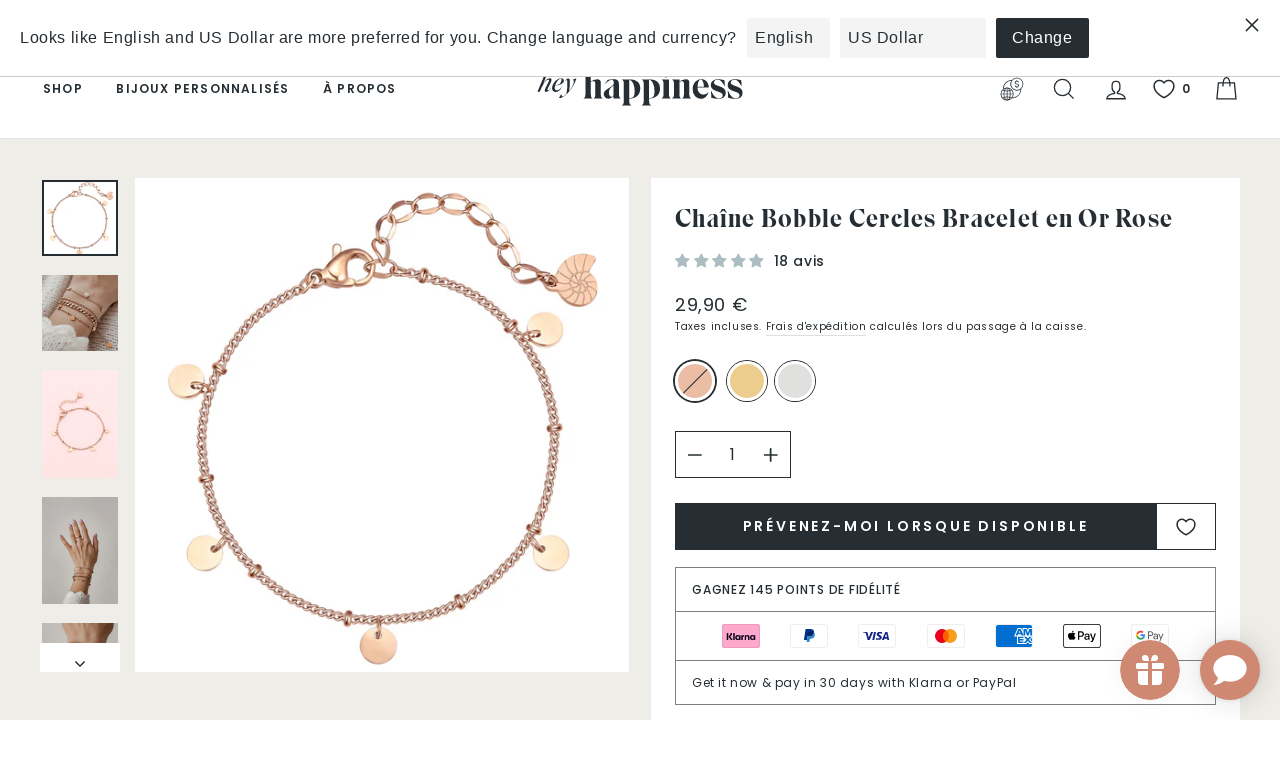

--- FILE ---
content_type: text/html; charset=utf-8
request_url: https://www.heyhappiness.com/fr/products/circles-bobble-chain-bracelet-rose-gold
body_size: 115374
content:
<!doctype html>
<html class="no-js" lang="fr" dir="ltr">
<head>
	<script src="//www.heyhappiness.com/cdn/shop/files/pandectes-rules.js?v=3887203255900556533"></script>
	
	
  
  <meta charset="utf-8">
  <meta http-equiv="X-UA-Compatible" content="IE=edge,chrome=1">
  <meta name="viewport" content="width=device-width,initial-scale=1">
  <meta name="theme-color" content="#262e33"><link rel="canonical" href="https://www.heyhappiness.com/fr/products/circles-bobble-chain-bracelet-rose-gold"><link rel="preconnect" href="https://cdn.shopify.com"><link rel="shortcut icon" href="//www.heyhappiness.com/cdn/shop/files/hh-favicon.png?crop=center&height=32&v=1695302701&width=32" type="image/png" /><title>Chaîne Bobble Cercles Bracelet en Or Rose
&ndash; Hey Happiness
</title>
<meta name="description" content="Made from rose gold-plated stainless steel, this is a thin chain bracelet which features five disc pendants and several tiny metallic beads attached to it, and which fastens together with a ‘lobster claw’ clasp. An extra, short length of chain with seashell charm is attached to one end of the chain, meaning the overall"><meta property="og:site_name" content="Hey Happiness">
  <meta property="og:url" content="https://www.heyhappiness.com/fr/products/circles-bobble-chain-bracelet-rose-gold">
  <meta property="og:title" content="Chaîne Bobble Cercles Bracelet en Or Rose">
  <meta property="og:type" content="product">
  <meta property="og:description" content="Made from rose gold-plated stainless steel, this is a thin chain bracelet which features five disc pendants and several tiny metallic beads attached to it, and which fastens together with a ‘lobster claw’ clasp. An extra, short length of chain with seashell charm is attached to one end of the chain, meaning the overall"><meta property="og:image" content="http://www.heyhappiness.com/cdn/shop/files/CBB227-amz.jpg?crop=center&height=1024&v=1695984361&width=1024">
    <meta property="og:image:secure_url" content="https://www.heyhappiness.com/cdn/shop/files/CBB227-amz.jpg?crop=center&height=1024&v=1695984361&width=1024">
    <meta property="og:image:width" content="1500">
    <meta property="og:image:height" content="1500"><meta name="twitter:site" content="@">
  <meta name="twitter:card" content="summary_large_image">
  <meta name="twitter:title" content="Chaîne Bobble Cercles Bracelet en Or Rose">
  <meta name="twitter:description" content="Made from rose gold-plated stainless steel, this is a thin chain bracelet which features five disc pendants and several tiny metallic beads attached to it, and which fastens together with a ‘lobster claw’ clasp. An extra, short length of chain with seashell charm is attached to one end of the chain, meaning the overall">
<style data-shopify>@font-face {
  font-family: Poppins;
  font-weight: 400;
  font-style: normal;
  font-display: swap;
  src: url("//www.heyhappiness.com/cdn/fonts/poppins/poppins_n4.0ba78fa5af9b0e1a374041b3ceaadf0a43b41362.woff2") format("woff2"),
       url("//www.heyhappiness.com/cdn/fonts/poppins/poppins_n4.214741a72ff2596839fc9760ee7a770386cf16ca.woff") format("woff");
}

  @font-face {
  font-family: Poppins;
  font-weight: 400;
  font-style: normal;
  font-display: swap;
  src: url("//www.heyhappiness.com/cdn/fonts/poppins/poppins_n4.0ba78fa5af9b0e1a374041b3ceaadf0a43b41362.woff2") format("woff2"),
       url("//www.heyhappiness.com/cdn/fonts/poppins/poppins_n4.214741a72ff2596839fc9760ee7a770386cf16ca.woff") format("woff");
}

  @font-face {
  font-family: Poppins;
  font-weight: 500;
  font-style: normal;
  font-display: swap;
  src: url("//www.heyhappiness.com/cdn/fonts/poppins/poppins_n5.ad5b4b72b59a00358afc706450c864c3c8323842.woff2") format("woff2"),
       url("//www.heyhappiness.com/cdn/fonts/poppins/poppins_n5.33757fdf985af2d24b32fcd84c9a09224d4b2c39.woff") format("woff");
}

  @font-face {
  font-family: Poppins;
  font-weight: 600;
  font-style: normal;
  font-display: swap;
  src: url("//www.heyhappiness.com/cdn/fonts/poppins/poppins_n6.aa29d4918bc243723d56b59572e18228ed0786f6.woff2") format("woff2"),
       url("//www.heyhappiness.com/cdn/fonts/poppins/poppins_n6.5f815d845fe073750885d5b7e619ee00e8111208.woff") format("woff");
}

  @font-face {
  font-family: Poppins;
  font-weight: 400;
  font-style: italic;
  font-display: swap;
  src: url("//www.heyhappiness.com/cdn/fonts/poppins/poppins_i4.846ad1e22474f856bd6b81ba4585a60799a9f5d2.woff2") format("woff2"),
       url("//www.heyhappiness.com/cdn/fonts/poppins/poppins_i4.56b43284e8b52fc64c1fd271f289a39e8477e9ec.woff") format("woff");
}

  @font-face {
  font-family: Poppins;
  font-weight: 500;
  font-style: italic;
  font-display: swap;
  src: url("//www.heyhappiness.com/cdn/fonts/poppins/poppins_i5.6acfce842c096080e34792078ef3cb7c3aad24d4.woff2") format("woff2"),
       url("//www.heyhappiness.com/cdn/fonts/poppins/poppins_i5.a49113e4fe0ad7fd7716bd237f1602cbec299b3c.woff") format("woff");
}

  @font-face {
  font-family: Poppins;
  font-weight: 600;
  font-style: italic;
  font-display: swap;
  src: url("//www.heyhappiness.com/cdn/fonts/poppins/poppins_i6.bb8044d6203f492888d626dafda3c2999253e8e9.woff2") format("woff2"),
       url("//www.heyhappiness.com/cdn/fonts/poppins/poppins_i6.e233dec1a61b1e7dead9f920159eda42280a02c3.woff") format("woff");
}


  @font-face {
    font-family: 'Eksell-Display-Large';
    src: url(//www.heyhappiness.com/cdn/shop/t/21/assets/EksellDisplay-Large.woff2?v=111587034867943993591633097220) format('woff2'), /* Chrome 26+, Opera 23+, Firefox 39+ */
         url(//www.heyhappiness.com/cdn/shop/t/21/assets/EksellDisplay-Large.woff?v=989138551967096651633097219) format('woff'); /* Chrome 6+, Firefox 3.6+, IE 9+, Safari 5.1+ */
    font-weight: 400;
    font-style: normal;
    font-display: swap;
  }

  .fancy-font {
    font-family: 'Eksell-Display-Large' !important;
  }</style><link href="//www.heyhappiness.com/cdn/shop/t/21/assets/theme.css?v=107662844324114408421723539775" rel="stylesheet" type="text/css" media="all" />
<style data-shopify>:root {
    --typeHeaderPrimary: Poppins;
    --typeHeaderFallback: sans-serif;
    --typeHeaderSize: 30px;
    --typeHeaderWeight: 400;
    --typeHeaderLineHeight: 1;
    --typeHeaderSpacing: 0.05em;

    --typeBasePrimary:Poppins;
    --typeBaseFallback:sans-serif;
    --typeBaseSize: 12px;
    --typeBaseWeight: 400;
    --typeBaseSpacing: 0.05em;
    --typeBaseLineHeight: 1.6;

    --typeCollectionTitle: 20px;

    --iconWeight: 3px;
    --iconLinecaps: miter;

    
      --buttonRadius: 0px;
    

    --colorGridOverlayOpacity: 0.06;
  }

  .placeholder-content {
    background-image: linear-gradient(100deg, #e5e5e5 40%, #dddddd 63%, #e5e5e5 79%);
  }</style><style>:root{--kik-section-wrapper: 2200px;/* For Image */--image-ratio-percent: 100%;}html {scroll-behavior: smooth;}@media screen and (max-width: 749px){.small-hide{display: none !important;}}@media screen and (min-width: 750px) and (max-width: 989px){.medium-hide{display: none !important;}}@media screen and (min-width: 750px){.medium-up-hide{display: none !important;}}@media screen and (min-width: 990px){.large-up-hide{display: none !important;}}[class*="section--kik"]{position: relative;width: 100%;max-width: var(--kik-section-wrapper);margin-left: auto;margin-right: auto;}[class*="section--kik"] .section-container{position: relative;background-color: transparent;}[class*="section--kik"] .section-background{position: absolute;display: block !important;top: 0;left: 0;right: 0;bottom: 0;width: 100%;z-index: 0;overflow: hidden;}[class*="section--kik"] .section-background .section-background__image{position: absolute;top: 0;left: 0;right: 0;bottom: 0;width: 100%;display: flex;align-items: stretch;}[class*="section--kik"] .section-background .section-background__image img{position: absolute;top: 0;left: 0;height: 100%;width: 100%;max-width: 100%;object-fit: cover;object-position: center center;}.shopify-section{position: relative;width: 100%;max-width: var(--kik-section-wrapper);margin-left: auto;margin-right: auto;}.shopify-section > header{width: 100%;max-width: var(--kik-section-wrapper);margin-left: auto;margin-right: auto;}.shopify-section > sticky-header{width: 100%;max-width: var(--kik-section-wrapper);margin-left: auto !important;margin-right: auto !important;}</style>
<link href="//www.heyhappiness.com/cdn/shop/t/21/assets/kikstart-custom.css?v=87716231974992254111698229456" rel="stylesheet" type="text/css" media="all" /><script>
    document.documentElement.className = document.documentElement.className.replace('no-js', 'js');

    window.theme = window.theme || {};
    theme.routes = {
      home: "/fr",
      cart: "/fr/cart.js",
      cartPage: "/fr/cart",
      cartAdd: "/fr/cart/add.js",
      cartChange: "/fr/cart/change.js"
    };
    theme.strings = {
      soldOut: "Épuisé",
      unavailable: "Non disponible",
      backInStock: "Prévenez-moi lorsque disponible",
      inStockLabel: "En stock",
      stockLabel: "[count] en stock",
      willNotShipUntil: "Sera expédié après [date]",
      willBeInStockAfter: "Sera en stock à compter de [date]",
      waitingForStock: "Inventaire sur le chemin",
      deliveryDelay: "- Recevez-le entre le [min_date] et le [max_date]",
      domesticDeliveryDelay: "- livraison en 1-3 jours ouvrables",
      europeDeliveryDelay: "- livraison en 4-7 jours ouvrables",
      restDeliveryDelay: "- livraison en 8-14 jours ouvrables",
      savePrice: "Épargnez [saved_amount]",
      cartEmpty: "Votre panier est vide.",
      cartTermsConfirmation: "Vous devez accepter les termes et conditions de vente pour vérifier",
      searchCollections: "Collections:",
      searchPages: "Pages:",
      searchArticles: "Des articles:"
    };
    theme.settings = {
      domesticDelivery: ['DE'],
      europeDelivery: ['AD', 'AL', 'AM', 'AT', 'BA', 'BE', 'BG', 'BY', 'CH', 'CY', 'CZ', 'DK', 'EE', 'ES', 'FI', 'FR', 'GB', 'GE', 'GG', 'GI', 'GL', 'GP', 'GR', 'HR', 'HU', 'IE', 'IM', 'IS', 'IT', 'JE', 'LI', 'LT', 'LU', 'LV', 'MC', 'MD', 'ME', 'MK', 'MT', 'NL', 'NO', 'PL', 'PT', 'RE', 'RO', 'RS', 'SE', 'SI', 'SK', 'SM', 'TR', 'UA', 'VA'],
      domesticDeliveryDelay: { min: 1, max: 3 },
      europeDeliveryDelay: { min: 4, max: 7 },
      restDeliveryDelay: { min: 8, max: 14 },
      dynamicVariantsEnable: true,
      cartType: "drawer",
      isCustomerTemplate: false,
      moneyFormat: "{{amount_with_comma_separator}} €",
      saveType: "percent",
      productImageSize: "natural",
      productImageCover: false,
      predictiveSearch: true,
      predictiveSearchType: "product",
      quickView: false,
      backInStock: true,
      themeName: 'Impulse',
      themeVersion: "5.0.1"
    };
  </script>

  <script>window.performance && window.performance.mark && window.performance.mark('shopify.content_for_header.start');</script><meta name="google-site-verification" content="FGc1c-kUTF6dkUNeHyWmaydTt5lSv6OShwyEWC9WMew">
<meta id="shopify-digital-wallet" name="shopify-digital-wallet" content="/56419975331/digital_wallets/dialog">
<meta name="shopify-checkout-api-token" content="ac7fbbf4a5fac98b939cc3be5d4300d4">
<meta id="in-context-paypal-metadata" data-shop-id="56419975331" data-venmo-supported="false" data-environment="production" data-locale="fr_FR" data-paypal-v4="true" data-currency="EUR">
<link rel="alternate" hreflang="x-default" href="https://www.heyhappiness.com/products/circles-bobble-chain-bracelet-rose-gold">
<link rel="alternate" hreflang="de" href="https://www.heyhappiness.com/de/products/circles-bobble-chain-bracelet-rose-gold">
<link rel="alternate" hreflang="es" href="https://www.heyhappiness.com/es/products/circles-bobble-chain-bracelet-rose-gold">
<link rel="alternate" hreflang="fr" href="https://www.heyhappiness.com/fr/products/circles-bobble-chain-bracelet-rose-gold">
<link rel="alternate" type="application/json+oembed" href="https://www.heyhappiness.com/fr/products/circles-bobble-chain-bracelet-rose-gold.oembed">
<script async="async" src="/checkouts/internal/preloads.js?locale=fr-DE"></script>
<link rel="preconnect" href="https://shop.app" crossorigin="anonymous">
<script async="async" src="https://shop.app/checkouts/internal/preloads.js?locale=fr-DE&shop_id=56419975331" crossorigin="anonymous"></script>
<script id="apple-pay-shop-capabilities" type="application/json">{"shopId":56419975331,"countryCode":"DE","currencyCode":"EUR","merchantCapabilities":["supports3DS"],"merchantId":"gid:\/\/shopify\/Shop\/56419975331","merchantName":"Hey Happiness","requiredBillingContactFields":["postalAddress","email"],"requiredShippingContactFields":["postalAddress","email"],"shippingType":"shipping","supportedNetworks":["visa","maestro","masterCard","amex"],"total":{"type":"pending","label":"Hey Happiness","amount":"1.00"},"shopifyPaymentsEnabled":true,"supportsSubscriptions":true}</script>
<script id="shopify-features" type="application/json">{"accessToken":"ac7fbbf4a5fac98b939cc3be5d4300d4","betas":["rich-media-storefront-analytics"],"domain":"www.heyhappiness.com","predictiveSearch":true,"shopId":56419975331,"locale":"fr"}</script>
<script>var Shopify = Shopify || {};
Shopify.shop = "heyhappiness.myshopify.com";
Shopify.locale = "fr";
Shopify.currency = {"active":"EUR","rate":"1.0"};
Shopify.country = "DE";
Shopify.theme = {"name":"hh-on-impulse\/master","id":127389958307,"schema_name":"Impulse","schema_version":"5.0.1","theme_store_id":null,"role":"main"};
Shopify.theme.handle = "null";
Shopify.theme.style = {"id":null,"handle":null};
Shopify.cdnHost = "www.heyhappiness.com/cdn";
Shopify.routes = Shopify.routes || {};
Shopify.routes.root = "/fr/";</script>
<script type="module">!function(o){(o.Shopify=o.Shopify||{}).modules=!0}(window);</script>
<script>!function(o){function n(){var o=[];function n(){o.push(Array.prototype.slice.apply(arguments))}return n.q=o,n}var t=o.Shopify=o.Shopify||{};t.loadFeatures=n(),t.autoloadFeatures=n()}(window);</script>
<script>
  window.ShopifyPay = window.ShopifyPay || {};
  window.ShopifyPay.apiHost = "shop.app\/pay";
  window.ShopifyPay.redirectState = null;
</script>
<script id="shop-js-analytics" type="application/json">{"pageType":"product"}</script>
<script defer="defer" async type="module" src="//www.heyhappiness.com/cdn/shopifycloud/shop-js/modules/v2/client.init-shop-cart-sync_BVP_NwwF.fr.esm.js"></script>
<script defer="defer" async type="module" src="//www.heyhappiness.com/cdn/shopifycloud/shop-js/modules/v2/chunk.common_Dvoa9flQ.esm.js"></script>
<script type="module">
  await import("//www.heyhappiness.com/cdn/shopifycloud/shop-js/modules/v2/client.init-shop-cart-sync_BVP_NwwF.fr.esm.js");
await import("//www.heyhappiness.com/cdn/shopifycloud/shop-js/modules/v2/chunk.common_Dvoa9flQ.esm.js");

  window.Shopify.SignInWithShop?.initShopCartSync?.({"fedCMEnabled":true,"windoidEnabled":true});

</script>
<script>
  window.Shopify = window.Shopify || {};
  if (!window.Shopify.featureAssets) window.Shopify.featureAssets = {};
  window.Shopify.featureAssets['shop-js'] = {"shop-cart-sync":["modules/v2/client.shop-cart-sync_xEQy3v5p.fr.esm.js","modules/v2/chunk.common_Dvoa9flQ.esm.js"],"init-windoid":["modules/v2/client.init-windoid_Dc4_daSo.fr.esm.js","modules/v2/chunk.common_Dvoa9flQ.esm.js"],"shop-cash-offers":["modules/v2/client.shop-cash-offers_BaS4SJBS.fr.esm.js","modules/v2/chunk.common_Dvoa9flQ.esm.js","modules/v2/chunk.modal_DkMrFEbQ.esm.js"],"init-fed-cm":["modules/v2/client.init-fed-cm_BIM-vIjY.fr.esm.js","modules/v2/chunk.common_Dvoa9flQ.esm.js"],"shop-toast-manager":["modules/v2/client.shop-toast-manager_Cl7Q_0uy.fr.esm.js","modules/v2/chunk.common_Dvoa9flQ.esm.js"],"shop-button":["modules/v2/client.shop-button_CJD0Wr7o.fr.esm.js","modules/v2/chunk.common_Dvoa9flQ.esm.js"],"avatar":["modules/v2/client.avatar_BTnouDA3.fr.esm.js"],"init-shop-email-lookup-coordinator":["modules/v2/client.init-shop-email-lookup-coordinator_DtRvj7gm.fr.esm.js","modules/v2/chunk.common_Dvoa9flQ.esm.js"],"init-shop-cart-sync":["modules/v2/client.init-shop-cart-sync_BVP_NwwF.fr.esm.js","modules/v2/chunk.common_Dvoa9flQ.esm.js"],"shop-login-button":["modules/v2/client.shop-login-button_CRBdmVKG.fr.esm.js","modules/v2/chunk.common_Dvoa9flQ.esm.js","modules/v2/chunk.modal_DkMrFEbQ.esm.js"],"pay-button":["modules/v2/client.pay-button_BD6aD9P4.fr.esm.js","modules/v2/chunk.common_Dvoa9flQ.esm.js"],"init-shop-for-new-customer-accounts":["modules/v2/client.init-shop-for-new-customer-accounts_DNooZwEN.fr.esm.js","modules/v2/client.shop-login-button_CRBdmVKG.fr.esm.js","modules/v2/chunk.common_Dvoa9flQ.esm.js","modules/v2/chunk.modal_DkMrFEbQ.esm.js"],"init-customer-accounts-sign-up":["modules/v2/client.init-customer-accounts-sign-up_De_CUY5x.fr.esm.js","modules/v2/client.shop-login-button_CRBdmVKG.fr.esm.js","modules/v2/chunk.common_Dvoa9flQ.esm.js","modules/v2/chunk.modal_DkMrFEbQ.esm.js"],"shop-follow-button":["modules/v2/client.shop-follow-button_BcpSUDVn.fr.esm.js","modules/v2/chunk.common_Dvoa9flQ.esm.js","modules/v2/chunk.modal_DkMrFEbQ.esm.js"],"checkout-modal":["modules/v2/client.checkout-modal_DMn19Bl9.fr.esm.js","modules/v2/chunk.common_Dvoa9flQ.esm.js","modules/v2/chunk.modal_DkMrFEbQ.esm.js"],"init-customer-accounts":["modules/v2/client.init-customer-accounts_D_pFe3JW.fr.esm.js","modules/v2/client.shop-login-button_CRBdmVKG.fr.esm.js","modules/v2/chunk.common_Dvoa9flQ.esm.js","modules/v2/chunk.modal_DkMrFEbQ.esm.js"],"lead-capture":["modules/v2/client.lead-capture_BIIPkNCv.fr.esm.js","modules/v2/chunk.common_Dvoa9flQ.esm.js","modules/v2/chunk.modal_DkMrFEbQ.esm.js"],"shop-login":["modules/v2/client.shop-login_BGM0Bl8n.fr.esm.js","modules/v2/chunk.common_Dvoa9flQ.esm.js","modules/v2/chunk.modal_DkMrFEbQ.esm.js"],"payment-terms":["modules/v2/client.payment-terms_DCA4DVIz.fr.esm.js","modules/v2/chunk.common_Dvoa9flQ.esm.js","modules/v2/chunk.modal_DkMrFEbQ.esm.js"]};
</script>
<script>(function() {
  var isLoaded = false;
  function asyncLoad() {
    if (isLoaded) return;
    isLoaded = true;
    var urls = ["https:\/\/static.shareasale.com\/json\/shopify\/shareasale-tracking.js?sasmid=164635\u0026ssmtid=111366\u0026shop=heyhappiness.myshopify.com"];
    for (var i = 0; i < urls.length; i++) {
      var s = document.createElement('script');
      s.type = 'text/javascript';
      s.async = true;
      s.src = urls[i];
      var x = document.getElementsByTagName('script')[0];
      x.parentNode.insertBefore(s, x);
    }
  };
  if(window.attachEvent) {
    window.attachEvent('onload', asyncLoad);
  } else {
    window.addEventListener('load', asyncLoad, false);
  }
})();</script>
<script id="__st">var __st={"a":56419975331,"offset":3600,"reqid":"907ab892-4de3-45cf-affd-6442cada8b26-1762687115","pageurl":"www.heyhappiness.com\/fr\/products\/circles-bobble-chain-bracelet-rose-gold","u":"f2ea3aba1f73","p":"product","rtyp":"product","rid":7079630536867};</script>
<script>window.ShopifyPaypalV4VisibilityTracking = true;</script>
<script id="form-persister">!function(){'use strict';const t='contact',e='new_comment',n=[[t,t],['blogs',e],['comments',e],[t,'customer']],o='password',r='form_key',c=['recaptcha-v3-token','g-recaptcha-response','h-captcha-response',o],s=()=>{try{return window.sessionStorage}catch{return}},i='__shopify_v',u=t=>t.elements[r],a=function(){const t=[...n].map((([t,e])=>`form[action*='/${t}']:not([data-nocaptcha='true']) input[name='form_type'][value='${e}']`)).join(',');var e;return e=t,()=>e?[...document.querySelectorAll(e)].map((t=>t.form)):[]}();function m(t){const e=u(t);a().includes(t)&&(!e||!e.value)&&function(t){try{if(!s())return;!function(t){const e=s();if(!e)return;const n=u(t);if(!n)return;const o=n.value;o&&e.removeItem(o)}(t);const e=Array.from(Array(32),(()=>Math.random().toString(36)[2])).join('');!function(t,e){u(t)||t.append(Object.assign(document.createElement('input'),{type:'hidden',name:r})),t.elements[r].value=e}(t,e),function(t,e){const n=s();if(!n)return;const r=[...t.querySelectorAll(`input[type='${o}']`)].map((({name:t})=>t)),u=[...c,...r],a={};for(const[o,c]of new FormData(t).entries())u.includes(o)||(a[o]=c);n.setItem(e,JSON.stringify({[i]:1,action:t.action,data:a}))}(t,e)}catch(e){console.error('failed to persist form',e)}}(t)}const f=t=>{if('true'===t.dataset.persistBound)return;const e=function(t,e){const n=function(t){return'function'==typeof t.submit?t.submit:HTMLFormElement.prototype.submit}(t).bind(t);return function(){let t;return()=>{t||(t=!0,(()=>{try{e(),n()}catch(t){(t=>{console.error('form submit failed',t)})(t)}})(),setTimeout((()=>t=!1),250))}}()}(t,(()=>{m(t)}));!function(t,e){if('function'==typeof t.submit&&'function'==typeof e)try{t.submit=e}catch{}}(t,e),t.addEventListener('submit',(t=>{t.preventDefault(),e()})),t.dataset.persistBound='true'};!function(){function t(t){const e=(t=>{const e=t.target;return e instanceof HTMLFormElement?e:e&&e.form})(t);e&&m(e)}document.addEventListener('submit',t),document.addEventListener('DOMContentLoaded',(()=>{const e=a();for(const t of e)f(t);var n;n=document.body,new window.MutationObserver((t=>{for(const e of t)if('childList'===e.type&&e.addedNodes.length)for(const t of e.addedNodes)1===t.nodeType&&'FORM'===t.tagName&&a().includes(t)&&f(t)})).observe(n,{childList:!0,subtree:!0,attributes:!1}),document.removeEventListener('submit',t)}))}()}();</script>
<script integrity="sha256-52AcMU7V7pcBOXWImdc/TAGTFKeNjmkeM1Pvks/DTgc=" data-source-attribution="shopify.loadfeatures" defer="defer" src="//www.heyhappiness.com/cdn/shopifycloud/storefront/assets/storefront/load_feature-81c60534.js" crossorigin="anonymous"></script>
<script crossorigin="anonymous" defer="defer" src="//www.heyhappiness.com/cdn/shopifycloud/storefront/assets/shopify_pay/storefront-65b4c6d7.js?v=20250812"></script>
<script data-source-attribution="shopify.dynamic_checkout.dynamic.init">var Shopify=Shopify||{};Shopify.PaymentButton=Shopify.PaymentButton||{isStorefrontPortableWallets:!0,init:function(){window.Shopify.PaymentButton.init=function(){};var t=document.createElement("script");t.src="https://www.heyhappiness.com/cdn/shopifycloud/portable-wallets/latest/portable-wallets.fr.js",t.type="module",document.head.appendChild(t)}};
</script>
<script data-source-attribution="shopify.dynamic_checkout.buyer_consent">
  function portableWalletsHideBuyerConsent(e){var t=document.getElementById("shopify-buyer-consent"),n=document.getElementById("shopify-subscription-policy-button");t&&n&&(t.classList.add("hidden"),t.setAttribute("aria-hidden","true"),n.removeEventListener("click",e))}function portableWalletsShowBuyerConsent(e){var t=document.getElementById("shopify-buyer-consent"),n=document.getElementById("shopify-subscription-policy-button");t&&n&&(t.classList.remove("hidden"),t.removeAttribute("aria-hidden"),n.addEventListener("click",e))}window.Shopify?.PaymentButton&&(window.Shopify.PaymentButton.hideBuyerConsent=portableWalletsHideBuyerConsent,window.Shopify.PaymentButton.showBuyerConsent=portableWalletsShowBuyerConsent);
</script>
<script data-source-attribution="shopify.dynamic_checkout.cart.bootstrap">document.addEventListener("DOMContentLoaded",(function(){function t(){return document.querySelector("shopify-accelerated-checkout-cart, shopify-accelerated-checkout")}if(t())Shopify.PaymentButton.init();else{new MutationObserver((function(e,n){t()&&(Shopify.PaymentButton.init(),n.disconnect())})).observe(document.body,{childList:!0,subtree:!0})}}));
</script>
<link id="shopify-accelerated-checkout-styles" rel="stylesheet" media="screen" href="https://www.heyhappiness.com/cdn/shopifycloud/portable-wallets/latest/accelerated-checkout-backwards-compat.css" crossorigin="anonymous">
<style id="shopify-accelerated-checkout-cart">
        #shopify-buyer-consent {
  margin-top: 1em;
  display: inline-block;
  width: 100%;
}

#shopify-buyer-consent.hidden {
  display: none;
}

#shopify-subscription-policy-button {
  background: none;
  border: none;
  padding: 0;
  text-decoration: underline;
  font-size: inherit;
  cursor: pointer;
}

#shopify-subscription-policy-button::before {
  box-shadow: none;
}

      </style>

<script>window.performance && window.performance.mark && window.performance.mark('shopify.content_for_header.end');</script>

  <script src="/services/countries.js" defer="defer"></script>
  <script src="/services/javascripts/currencies.js" defer="defer"></script>
  <script src="//www.heyhappiness.com/cdn/shop/t/21/assets/vendor-js-cookies.min.js?v=88425056791309038751698229458" defer="defer"></script>

  <script src="//www.heyhappiness.com/cdn/shop/t/21/assets/vendor-scripts-v10.js" defer="defer"></script><script src="//www.heyhappiness.com/cdn/shop/t/21/assets/theme.js?v=42623707207309174211695112173" defer="defer"></script>
  
  <script src="//www.heyhappiness.com/cdn/shop/t/21/assets/custom.js?v=74761275177487657461699292699" defer="defer"></script>
  <script src="//www.heyhappiness.com/cdn/shop/t/21/assets/kikstart-custom.js?v=171672065967839536191722266498" defer="defer"></script><script type="application/ld+json" class="richsnippets">
          {
            "@context": "https://schema.org",
            "@id": "https:\/\/www.heyhappiness.com\/fr\/products\/circles-bobble-chain-bracelet-rose-gold#product",
            "@type": "Product",
            "brand": {
              "@type": "Brand",
              "name": "Hey Happiness"
            },
            "sku":"HB_CBB227",
            "mpn":"4260580965588",
            "description": "Made from rose gold-plated stainless steel, this is a thin chain bracelet which features five disc pendants and several tiny metallic beads attached to it, and which fastens together with a ‘lobster claw’ clasp. An extra, short length of chain with seashell charm is attached to one end of the chain, meaning the overall fit is completely adjustable. This is an elegant and timeless piece of jewelry—one you will be sure to wear day-in, day-out. Also check out Circles Bobble Chain Bracelet Gold and Circles Bobble Chain Bracelet Silver.",
            "url": "https:\/\/www.heyhappiness.com\/fr\/products\/circles-bobble-chain-bracelet-rose-gold",
            "name": "Chaîne Bobble Cercles Bracelet en Or Rose","image": [
                "https://www.heyhappiness.com/cdn/shop/files/CBB227-amz.jpg?v=1695984361&width=1500",
                "https://www.heyhappiness.com/cdn/shop/files/CBB227-amz.jpg?crop=center&height=1024&v=1695984361&width=1024",
                "https://www.heyhappiness.com/cdn/shop/files/CBB227-amz.jpg?crop=center&height=768&v=1695984361&width=768"
            ],
            "itemCondition": "http://schema.org/NewCondition",
              "offers" : [
              {
                  "@type" : "Offer" ,
                  "priceCurrency" : "EUR",
                  
				  
                  "price" : "29.90",
                  
                  "priceValidUntil": "2026-02-07",
                  
                  "availability" : "http://schema.org/InStock",
                  
                  
                  "itemCondition": "http://schema.org/NewCondition",
                  

                  "sku": "HB_CBB227",

                  "name": "Rose Gold" ,"url" : "https://www.heyhappiness.com/fr/products/circles-bobble-chain-bracelet-rose-gold?variant=40915873661091" ,
                  "seller" : {
                      "@type" : "Organization" ,
                      "name" : "Hey Happiness"
                  }
              }
              
              ],"gtin13": "4260580965588","aggregateRating": {
                      "@type": "AggregateRating",
                      "ratingValue": "5.00",
                      "bestRating": "5",
                      "reviewCount": "18"
                  },
                  "review": {
                    "@type": "Review",
                    "reviewRating": {
                      "@type": "Rating",
                      "ratingValue": "5.00"
                    },
                    "author": {
                      "@type": "Person",
                      "name": "Hey Happiness customers"
                    }
                  }}
        </script>

        
        <script type="application/ld+json" class="richsnippets">
              {
              "@context": "https://schema.org/",
              "@graph": [
                {
                  "@context": "https://schema.org/",
                  "@type": "BreadcrumbList",
                  "itemListElement": [
                    {
                      "@type": "ListItem",
                      "position": "1",
                      "item": {
                        "name": "Home",
                        "@id": "https:\/\/www.heyhappiness.com"
                      }
                    },
                    
                       {
                          "@type": "ListItem",
                          "position": "2",
                          "item": {
                            "@id": "https:\/\/www.heyhappiness.com\/fr\/products\/circles-bobble-chain-bracelet-rose-gold",
                            "name": "Chaîne Bobble Cercles Bracelet en Or Rose",
                            "url": "https:\/\/www.heyhappiness.com\/fr\/products\/circles-bobble-chain-bracelet-rose-gold"
                          }
                        }
                    
                  ]
                }
             ]
            }
            </script>

<script>
                document.addEventListener("DOMContentLoaded",function(t){(function(){if(typeof MutationObserver==="undefined"){return}var n=function(){var t=document.querySelectorAll("[itemtype]");for(var e=0,n=t.length;e<n;e++){var r=t[e];r.removeAttribute("itemtype");r.removeAttribute("itemscope");r.removeAttribute("itemprop")}var i=document.querySelectorAll('script[type="application/ld+json"]');for(var e=0,n=i.length;e<n;e++){var r=i[e];if(!r.classList.contains("richsnippets")){r.remove()}}};var t=new MutationObserver(function(t,e){n();e.disconnect();return});t.observe(document.getElementsByTagName("body")[0],{childList:true,subtree:true})})()});
            </script>
        


  <!--begin-boost-pfs-filter-css-->
  <link rel="preload stylesheet" href="//www.heyhappiness.com/cdn/shop/t/21/assets/boost-pfs-instant-search.css?v=96374713764625124871644947888" as="style"><link href="//www.heyhappiness.com/cdn/shop/t/21/assets/boost-pfs-custom.css?v=36939597985403103781644947888" rel="stylesheet" type="text/css" media="all" />
<style data-id="boost-pfs-style">
    .boost-pfs-filter-option-title-text {color: rgba(38,46,51,1);font-size: 14px;font-weight: 500;text-transform: uppercase;}

   .boost-pfs-filter-tree-v .boost-pfs-filter-option-title-text:before {border-top-color: rgba(38,46,51,1);}
    .boost-pfs-filter-tree-v .boost-pfs-filter-option.boost-pfs-filter-option-collapsed .boost-pfs-filter-option-title-text:before {border-bottom-color: rgba(38,46,51,1);}
    .boost-pfs-filter-tree-h .boost-pfs-filter-option-title-heading:before {border-right-color: rgba(38,46,51,1);
        border-bottom-color: rgba(38,46,51,1);}

    .boost-pfs-filter-refine-by .boost-pfs-filter-option-title h3 {color: rgba(38,46,51,1);}

    .boost-pfs-filter-option-content .boost-pfs-filter-option-item-list .boost-pfs-filter-option-item button,
    .boost-pfs-filter-option-content .boost-pfs-filter-option-item-list .boost-pfs-filter-option-item .boost-pfs-filter-button,
    .boost-pfs-filter-option-range-amount input,
    .boost-pfs-filter-tree-v .boost-pfs-filter-refine-by .boost-pfs-filter-refine-by-items .refine-by-item,
    .boost-pfs-filter-refine-by-wrapper-v .boost-pfs-filter-refine-by .boost-pfs-filter-refine-by-items .refine-by-item,
    .boost-pfs-filter-refine-by .boost-pfs-filter-option-title,
    .boost-pfs-filter-refine-by .boost-pfs-filter-refine-by-items .refine-by-item>a,
    .boost-pfs-filter-refine-by>span,
    .boost-pfs-filter-clear,
    .boost-pfs-filter-clear-all{color: rgba(38,46,51,1);font-size: 14px;}
    .boost-pfs-filter-tree-h .boost-pfs-filter-pc .boost-pfs-filter-refine-by-items .refine-by-item .boost-pfs-filter-clear .refine-by-type,
    .boost-pfs-filter-refine-by-wrapper-h .boost-pfs-filter-pc .boost-pfs-filter-refine-by-items .refine-by-item .boost-pfs-filter-clear .refine-by-type {color: rgba(38,46,51,1);}

    .boost-pfs-filter-option-multi-level-collections .boost-pfs-filter-option-multi-level-list .boost-pfs-filter-option-item .boost-pfs-filter-button-arrow .boost-pfs-arrow:before,
    .boost-pfs-filter-option-multi-level-tag .boost-pfs-filter-option-multi-level-list .boost-pfs-filter-option-item .boost-pfs-filter-button-arrow .boost-pfs-arrow:before {border-right: 1px solid rgba(38,46,51,1);
        border-bottom: 1px solid rgba(38,46,51,1);}

    .boost-pfs-filter-refine-by-wrapper-v .boost-pfs-filter-refine-by .boost-pfs-filter-refine-by-items .refine-by-item .boost-pfs-filter-clear:after,
    .boost-pfs-filter-refine-by-wrapper-v .boost-pfs-filter-refine-by .boost-pfs-filter-refine-by-items .refine-by-item .boost-pfs-filter-clear:before,
    .boost-pfs-filter-tree-v .boost-pfs-filter-refine-by .boost-pfs-filter-refine-by-items .refine-by-item .boost-pfs-filter-clear:after,
    .boost-pfs-filter-tree-v .boost-pfs-filter-refine-by .boost-pfs-filter-refine-by-items .refine-by-item .boost-pfs-filter-clear:before,
    .boost-pfs-filter-refine-by-wrapper-h .boost-pfs-filter-pc .boost-pfs-filter-refine-by-items .refine-by-item .boost-pfs-filter-clear:after,
    .boost-pfs-filter-refine-by-wrapper-h .boost-pfs-filter-pc .boost-pfs-filter-refine-by-items .refine-by-item .boost-pfs-filter-clear:before,
    .boost-pfs-filter-tree-h .boost-pfs-filter-pc .boost-pfs-filter-refine-by-items .refine-by-item .boost-pfs-filter-clear:after,
    .boost-pfs-filter-tree-h .boost-pfs-filter-pc .boost-pfs-filter-refine-by-items .refine-by-item .boost-pfs-filter-clear:before {border-top-color: rgba(38,46,51,1);}
    .boost-pfs-filter-option-range-slider .noUi-value-horizontal {color: rgba(38,46,51,1);}

    .boost-pfs-filter-tree-mobile-button button,
    .boost-pfs-filter-top-sorting-mobile button {font-size: 14px !important;font-weight: 500 !important;text-transform: uppercase !important;background: rgba(38,46,51,1) !important;}
    .boost-pfs-filter-top-sorting-mobile button>span:after {}
  </style>
  <!--end-boost-pfs-filter-css-->

<!--Gem_Page_Header_Script-->
    


<!--End_Gem_Page_Header_Script-->



    

    
  
<script data-cookieconsent='ignore'>
window.dataLayer = window.dataLayer || [];

function gtag() {
  dataLayer.push(arguments);
}


function getLWGA4ConsentCookie(cookieName) {
  let cookie = {};
  document.cookie.split(';').forEach(function (el) {
      let [key, value] = el.split('=');
      cookie[key.trim()] = value;
  });
  return cookie[cookieName];
}

let  currentConsent = JSON.parse(decodeURIComponent(getLWGA4ConsentCookie("_cmp_a"))).purposes;

function setGTagConsent(action, consentStatus) {
  gtag('consent', action, {
      'ad_storage': consentStatus.m ? 'granted' : 'denied',
      'ad_user_data': consentStatus.m ? 'granted' : 'denied',
      'ad_personalization': consentStatus.m ? 'granted' : 'denied',
      'analytics_storage': consentStatus.a ? 'granted' : 'denied',
      'functionality_storage': consentStatus.a ? 'granted' : 'denied',
      'personalization_storage': consentStatus.p ? 'granted' : 'denied',
      'security_storage': 'granted', // Bu izin her zaman 'granted' olarak ayarlanıyor gibi görünüyor
      'wait_for_update': 500
  });
}

if (currentConsent.m || currentConsent.a) {
  setGTagConsent('default', currentConsent);
  console.log("yes0");
} else {
  
  setGTagConsent('default', currentConsent);
  window.checkifloaded = function(condition_str, func_str, cyclelimit, maxwaitlimit, slot) {

	var loaded = false;

	if (typeof(window.checker_slot) == "undefined") {
		window.checker_slot = [];
	};

	var slotarray = window.checker_slot;

	if (typeof(slot) !== "number") {
		slot = slotarray.length;
		slotarray[slotarray.length] = 0;
	};

	var cyclebeklemeayari = cyclelimit || 500;
	var maxbeklemeayari = maxwaitlimit || 50;

	setTimeout(function() {
		if (eval(condition_str) === false && slotarray[slot] < (maxbeklemeayari * 1000 / cyclebeklemeayari) && loaded === false) {
			window.console.log("Condition was not met yet. Current value: " + condition_str + " -> " + eval(condition_str));
			slotarray[slot]++;
			window.checkifloaded(condition_str, func_str, cyclebeklemeayari, maxbeklemeayari, slot);

		} else {
			if (slotarray[slot] >= (maxbeklemeayari * 1000 / cyclebeklemeayari)) {
				//window.console.log("Time is up, condition was not met. Condition: " + condition_str);

			} else {

				//window.console.log("Condition met on  " + ((slotarray[slot] + 1) * 50 / 1000) + " seconds. Condition: " + condition_str);
				loaded = true;
				func_str();
			}
		}
	}, cyclebeklemeayari);
};

window.checkifloaded('window.hasOwnProperty("Shopify") == true', function() {

	window.checkifloaded('window.Shopify.hasOwnProperty("customerPrivacy") == true', function() {

		window.checkifloaded('window.Shopify.customerPrivacy.hasOwnProperty("getTrackingConsent") == true', function() {
            console.log("yes3");
const checkConsentAndUpdate = () => {
    const trackingConsent = Shopify.customerPrivacy.getTrackingConsent();
    console.log("Tracking consent status:", trackingConsent);

    if (trackingConsent !== 'no_interaction') {
        if (trackingConsent === "no") {
            console.log("Consent denied. Logging current consent status.");
            console.log(currentConsent);
        } else if (trackingConsent === "yes") {
            console.log("Consent granted. Checking for updates in cookie values.");
            const checkForCookieUpdates = () => {
                const updatedConsent = JSON.parse(decodeURIComponent(getLWGA4ConsentCookie("_cmp_a"))).purposes;
                if (JSON.stringify(updatedConsent) !== JSON.stringify(currentConsent)) {
                    console.log(JSON.stringify(updatedConsent));
                  console.log(JSON.stringify(currentConsent));
                    console.log("Cookie values updated. Updating GTAG consent with new settings.");
                    currentConsent = updatedConsent; // currentConsent güncelle
                    setGTagConsent('update', currentConsent);
                } else {
                    console.log("No changes in cookie values. Checking again in 500ms.");
                    setTimeout(checkForCookieUpdates, 500);
                }
            };
            checkForCookieUpdates();
        }
    } else {
        console.log("No interaction detected, checking again in 500ms.");
        setTimeout(checkConsentAndUpdate, 500);
    }
};
checkConsentAndUpdate();


          });
      });
  });
}


</script>
<!-- Added with Analyzify V3.1.1 - Jan 1, 2024 11:43 am -->

<!-- Google Tag Manager -->
<script>(function(w,d,s,l,i){w[l]=w[l]||[];w[l].push({'gtm.start':
new Date().getTime(),event:'gtm.js'});var f=d.getElementsByTagName(s)[0],
j=d.createElement(s),dl=l!='dataLayer'?'&l='+l:'';j.async=true;j.src=
'https://www.googletagmanager.com/gtm.js?id='+i+dl;f.parentNode.insertBefore(j,f);
})(window,document,'script','dataLayer','GTM-T4XDBD9');</script>
<!-- End Google Tag Manager -->

<script type="text/javascript">
    window.dataLayer = window.dataLayer || [];
    window.analyzify = {
        pageFly: false, // Set this to true if you are using PageFly in your website
        send_unhashed_email: false, // Set this to true if you would like to collect unhashed email address of logged in users.
        g_feed_region: 'DE', // Change this if your Google Ads feed is in another region
        analyzify_version: '3.1.1', // Analyzify version information
        version: '3.1.1', // Analyzify version installed to this store
        logging: false, // Enable this to see Analyzify logs in console
        logs: [],  // An array to store log messages
        stopAtLog: false, // Set this to true if you want to use a debugger while logging
        // Modify the following button attributes if you do not see any ee_addToCart datalayer event when you click add to cart button in any product detail page.
        addtocart_btn_attributes: {
            "type": ["submit"],
            "name": ["add-to-cart", "add"],
            "data-add-to-cart-text": ["Add to Cart"],
            "class": ["addtocart-button", "pdp-form--atc-button", "button-add", "add-to-cart", "add_to_cart", "buttonAddtoCart", "product-form__add-to-cart", "gtmatc", "product-form__cart-submit", "AddToCartText", "AddToCart", "AddToCart-product-template", "product__add-to-cart", "single_add_to_cart_button", "js_frm_cart", "product-buy-buttons--cta", "jsfrmcart", "product-buy-buttons--cta"],
            "id": ["AddToCart"]
        },
        wishlist_btn_attributes: {
            "class": ["test-wishlist"]
        },
        // Modify the following element attribute if you see that quantity being pushed to datalayer is wrong when you try to add the a product to the cart with more than 1 as quantity.
        product_quantity:{
            "name": ["quantity"]
        },
        // Modify the following button attributes if you do not see any ee_removeFromCart datalayer event when you remove any item from the cart in the cart page.
        removefromcart_btn_attributes: {
            "data-remove-item": ["cart-template"],
            "data-cart-remove": ["Remove"],
            "aria-label": ["Remove"],
            "class": ["cart__remove-btn", "cart__remove", "cart__removee", "cart-item__remove", "item-remove", "remove", "rebuy-cart__flyout-item-remove", "cart_ac_remove", "cartacremove", "previewCartItem-remove", "cart-remove", "btn-remove", "remove-product", "ajaxcart__qty-remove", "quick-cart__item-remove"],
            "id": ["CartDrawer-Remove"],
            "href": ["/cart/change?id=", "/cart/change?line="]
        },
        // Modify the following button attributes if you do not see ee_checkout datalayer event when you click "checkout" button in the cart page or cart drawer.
        checkout_btn_attributes: {
            "name": ["checkout"],
            "class": ["upcart-checkout-button", "cart__submit", "checkout-trigger", "rebuy-cart__checkout-button", "button-checkout", "checkout-btn"],
            "href": ["/checkout"],
            "id": ["CartDrawer-Checkout"],
            "value": ["Checkout"]
        },
        // Modify the following button attributes if you do not see any ee_productClick datalayer event when you click to a product in collection pages.
        collection_prod_click_attributes: {
            "href": ["/products/"],
            "class": ["boost-pfs-addtocart-select-options"]
        },
        // Modify the following button attributes if you do not see any ee_addToCart datalayer event when you click add to cart button in any collection pages.
        collection_atc_attributes: {
            "name": ["add"],
            "class": ["add-to-cart-btn", "hit-buy-button", "product-form__cart-submit", "spf-product__form-btn-addtocart", "add-to-cart", "boost-pfs-addtocart-btn", "js_addtc", "pratc"],
            "type": ["submit"],
            "aria-label": ["Add to cart"],
            "id": ["product-add-to-cart"]
        },
        // Modify the following button attributes if you do not see any ee_productClick datalayer event when you click to a product in search result pages.
        search_prod_click_attributes: {
            "href": ["/products/"]
        },
        header_nav_btn_attributes: {
            "class": ["header-shortlink", "header__menu-item"],
            "id": []
        },
        disclosure_attributes: {
          "class": ['disclosure__link'],
        },
        accordion_summary_attributes: {
          "class": ["accordion__title", "accordion"]
        },
        hero_banner_area_attributes:{
          "class": ["banner__box", "banner__column-inner banner__column-inner--hero banner__column-inner--hero-large"]
        },
        hero_banner_title_attributes:{
            "class": ["banner__heading", "content__title content__title--hero content__title--hero-large"]
          },
        hero_banner_subtitle_attributes:{
          "class": ["content__subtitle content__subtitle--hero content__subtitle--hero-large"]
        },
        hero_banner_cta_attributes:{
          "class": ["content__buttons content__buttons--hero content__buttons--hero-large"]
        },
        // In this section, we are adding eventListeners for add-to-cart functionality for stores using customizable products with relevant applications.
        global_atc_functions: ["pplrAddToCartCompleted"],
        rebuy_atc_rfc: false,
    };

    analyzify.log = function(t) {
        if (window.analyzify.logging && t != null) {
            console.log(`** Analyzify Logger: ${typeof t === 'object' ? '\n' : ''}`, t);
            analyzify.logs.push(t);
            if (analyzify.stopAtLog) {
                debugger;
            }
        }
    };

    window.analyzify.Initialize = function() {
        window.analyzify.loadScript = function(callback) {
            callback();
        }

        window.analyzify.AppStart = function(){

            const detectedCart = {"note":null,"attributes":{},"original_total_price":0,"total_price":0,"total_discount":0,"total_weight":0.0,"item_count":0,"items":[],"requires_shipping":false,"currency":"EUR","items_subtotal_price":0,"cart_level_discount_applications":[],"checkout_charge_amount":0};
            const detectedCurrency = detectedCart.currency;

            

            const sh_info_obj = {
                event: 'sh_info',
                page_type: "Product",
                page_currency: detectedCurrency,
                user: {
                    type: 'visitor',
                    
                }
            }

            window.dataLayer.push(sh_info_obj);

            window.analyzify.GetClickedProductPosition = function(elementHref, sku){
                if(sku != ''){
                    
                    return 0;
                } else {
                    var elementIndex = -1
                    collectionProductsElements = document.querySelectorAll('main a[href*="/products/"]');

                    let hrefValues = [];
                    let uniqueCollectionProductsElements = [];
                    
                    collectionProductsElements.forEach((element) => {
                      let href = element.getAttribute('href');
                      if (!hrefValues.includes(href)) {
                        uniqueCollectionProductsElements.push(element);
                        hrefValues.push(href);
                      }
                    });
  
                    uniqueCollectionProductsElements.forEach(function(element,index){
                        if (element.href.includes(elementHref)) {elementIndex = index + 1};
                    });
                    return elementIndex
                }
            }

            
            const productJson = {"id":7079630536867,"title":"Chaîne Bobble Cercles Bracelet en Or Rose","handle":"circles-bobble-chain-bracelet-rose-gold","description":"\u003cp\u003eMade from rose gold-plated stainless steel, this is a thin chain bracelet which features five disc pendants and several tiny metallic beads attached to it, and which fastens together with a ‘lobster claw’ clasp. An extra, short length of chain with seashell charm is attached to one end of the chain, meaning the overall fit is completely adjustable. This is an elegant and timeless piece of jewelry—one you will be sure to wear day-in, day-out. Also check out \u003ca href=\"https:\/\/www.heyhappiness.com\/fr\/products\/circles-bobble-chain-bracelet-gold\" target=\"_blank\"\u003eCircles Bobble Chain Bracelet Gold\u003c\/a\u003e and \u003ca href=\"https:\/\/www.heyhappiness.com\/fr\/products\/circles-bobble-chain-bracelet-silver\" target=\"_blank\"\u003eCircles Bobble Chain Bracelet Silver.\u003c\/a\u003e\u003c\/p\u003e","published_at":"2021-11-03T21:26:43+01:00","created_at":"2021-07-05T16:13:18+02:00","vendor":"Hey Happiness","type":"Bracelets","tags":["active","bracelets","charm-bracelets","hh","jewelry","minimalist","mix-match-stainless-steel","rose-gold","shoptok"],"price":2990,"price_min":2990,"price_max":2990,"available":false,"price_varies":false,"compare_at_price":null,"compare_at_price_min":0,"compare_at_price_max":0,"compare_at_price_varies":false,"variants":[{"id":40915873661091,"title":"Rose Gold","option1":"Rose Gold","option2":null,"option3":null,"sku":"HB_CBB227","requires_shipping":true,"taxable":true,"featured_image":null,"available":false,"name":"Chaîne Bobble Cercles Bracelet en Or Rose - Rose Gold","public_title":"Rose Gold","options":["Rose Gold"],"price":2990,"weight":0,"compare_at_price":null,"inventory_management":"shopify","barcode":"4260580965588","requires_selling_plan":false,"selling_plan_allocations":[]}],"images":["\/\/www.heyhappiness.com\/cdn\/shop\/files\/CBB227-amz.jpg?v=1695984361","\/\/www.heyhappiness.com\/cdn\/shop\/files\/circles-bobble-chain-bracelet-rose-gold-2.jpg?v=1695984360","\/\/www.heyhappiness.com\/cdn\/shop\/files\/circles-bobble-chain-bracelet-rose-gold_9bd1e209-9912-4136-b199-69aa91bf1d29.jpg?v=1695984360","\/\/www.heyhappiness.com\/cdn\/shop\/files\/circles-bobble-chain-bracelet-rose-gold_1e8790c0-632b-4d5f-8520-ce9502d0bdcc.jpg?v=1695984360","\/\/www.heyhappiness.com\/cdn\/shop\/files\/circles-bobble-chain-bracelet-rose-gold_15b5c131-beb1-4cb1-ad70-b8fb17a785d5.jpg?v=1695984360","\/\/www.heyhappiness.com\/cdn\/shop\/files\/circles-bobble-chain-bracelet-rose-gold_82313398-22bd-412f-8a74-69c71937c484.jpg?v=1695984360"],"featured_image":"\/\/www.heyhappiness.com\/cdn\/shop\/files\/CBB227-amz.jpg?v=1695984361","options":["Couleur"],"media":[{"alt":null,"id":37628008235273,"position":1,"preview_image":{"aspect_ratio":1.0,"height":1500,"width":1500,"src":"\/\/www.heyhappiness.com\/cdn\/shop\/files\/CBB227-amz.jpg?v=1695984361"},"aspect_ratio":1.0,"height":1500,"media_type":"image","src":"\/\/www.heyhappiness.com\/cdn\/shop\/files\/CBB227-amz.jpg?v=1695984361","width":1500},{"alt":null,"id":37618176393481,"position":2,"preview_image":{"aspect_ratio":1.0,"height":1706,"width":1706,"src":"\/\/www.heyhappiness.com\/cdn\/shop\/files\/circles-bobble-chain-bracelet-rose-gold-2.jpg?v=1695984360"},"aspect_ratio":1.0,"height":1706,"media_type":"image","src":"\/\/www.heyhappiness.com\/cdn\/shop\/files\/circles-bobble-chain-bracelet-rose-gold-2.jpg?v=1695984360","width":1706},{"alt":null,"id":37618176426249,"position":3,"preview_image":{"aspect_ratio":0.706,"height":1700,"width":1200,"src":"\/\/www.heyhappiness.com\/cdn\/shop\/files\/circles-bobble-chain-bracelet-rose-gold_9bd1e209-9912-4136-b199-69aa91bf1d29.jpg?v=1695984360"},"aspect_ratio":0.706,"height":1700,"media_type":"image","src":"\/\/www.heyhappiness.com\/cdn\/shop\/files\/circles-bobble-chain-bracelet-rose-gold_9bd1e209-9912-4136-b199-69aa91bf1d29.jpg?v=1695984360","width":1200},{"alt":null,"id":37618176459017,"position":4,"preview_image":{"aspect_ratio":0.706,"height":3877,"width":2736,"src":"\/\/www.heyhappiness.com\/cdn\/shop\/files\/circles-bobble-chain-bracelet-rose-gold_1e8790c0-632b-4d5f-8520-ce9502d0bdcc.jpg?v=1695984360"},"aspect_ratio":0.706,"height":3877,"media_type":"image","src":"\/\/www.heyhappiness.com\/cdn\/shop\/files\/circles-bobble-chain-bracelet-rose-gold_1e8790c0-632b-4d5f-8520-ce9502d0bdcc.jpg?v=1695984360","width":2736},{"alt":null,"id":37618176491785,"position":5,"preview_image":{"aspect_ratio":0.706,"height":2025,"width":1429,"src":"\/\/www.heyhappiness.com\/cdn\/shop\/files\/circles-bobble-chain-bracelet-rose-gold_15b5c131-beb1-4cb1-ad70-b8fb17a785d5.jpg?v=1695984360"},"aspect_ratio":0.706,"height":2025,"media_type":"image","src":"\/\/www.heyhappiness.com\/cdn\/shop\/files\/circles-bobble-chain-bracelet-rose-gold_15b5c131-beb1-4cb1-ad70-b8fb17a785d5.jpg?v=1695984360","width":1429},{"alt":null,"id":37618176524553,"position":6,"preview_image":{"aspect_ratio":0.706,"height":3130,"width":2209,"src":"\/\/www.heyhappiness.com\/cdn\/shop\/files\/circles-bobble-chain-bracelet-rose-gold_82313398-22bd-412f-8a74-69c71937c484.jpg?v=1695984360"},"aspect_ratio":0.706,"height":3130,"media_type":"image","src":"\/\/www.heyhappiness.com\/cdn\/shop\/files\/circles-bobble-chain-bracelet-rose-gold_82313398-22bd-412f-8a74-69c71937c484.jpg?v=1695984360","width":2209}],"requires_selling_plan":false,"selling_plan_groups":[],"content":"\u003cp\u003eMade from rose gold-plated stainless steel, this is a thin chain bracelet which features five disc pendants and several tiny metallic beads attached to it, and which fastens together with a ‘lobster claw’ clasp. An extra, short length of chain with seashell charm is attached to one end of the chain, meaning the overall fit is completely adjustable. This is an elegant and timeless piece of jewelry—one you will be sure to wear day-in, day-out. Also check out \u003ca href=\"https:\/\/www.heyhappiness.com\/fr\/products\/circles-bobble-chain-bracelet-gold\" target=\"_blank\"\u003eCircles Bobble Chain Bracelet Gold\u003c\/a\u003e and \u003ca href=\"https:\/\/www.heyhappiness.com\/fr\/products\/circles-bobble-chain-bracelet-silver\" target=\"_blank\"\u003eCircles Bobble Chain Bracelet Silver.\u003c\/a\u003e\u003c\/p\u003e"};
            const productName = `Chaîne Bobble Cercles Bracelet en Or Rose`;
            const productHandle = `circles-bobble-chain-bracelet-rose-gold`;
            const productId = '7079630536867';
            const productPrice = Number.parseFloat(29.9);
            const productBrand = `Hey Happiness`;
            const productType = `Bracelets`;
            const productSku = `HB_CBB227`;
            const productvariantInvQuantity = Number(0);
            const collectionTitle = `Waterproof Jewelry`;
            const collectionId = `516991418633`;
            const collectionHandle = "waterproof-jewelry";
            

            window.analyzify.CollectionPageHandle = function(){
                null.forEach((product, i) => {
                  // console.log(product);
                  collectionProductsBrand.push(product.vendor);
                  collectionProductsType.push(product.type);
                  collectionProductsSku.push(product.variants[0].sku);
                  collectionProductsName.push(product.title.replace(/["']/g, ""));
                  collectionProductsHandle.push(product.handle);
                  collectionProductsId.push(product.id.toString());
                  collectionProductsPrice.push(Number.parseFloat(product.variants[0].price * 0.01));
                  collectionProductsPosition.push(i + 1);
                  collectionGproductId.push(`shopify_${analyzify.g_feed_region}_${ product.id }_${ product.variants[0].id }`);
                  collectionVariantId.push(product.variants[0].id);
                  collectionVariantTitle.push(product.variants[0].title);
                });

                window.dataLayer.push({
                    event: 'ee_productImpression',
                    category_name: collectionTitle,
                    category_id: collectionId,
                    category_handle: collectionHandle,
                    product_brand: collectionProductsBrand,
                    product_type: collectionProductsType,
                    product_sku: collectionProductsSku,
                    product_name: collectionProductsName,
                    product_handle: collectionProductsHandle,
                    product_id: collectionProductsId,
                    product_price: collectionProductsPrice,
                    currency: detectedCurrency,
                    product_position: collectionProductsPosition,
                    g_product_id: collectionGproductId,
                    variant_id: collectionVariantId,
                    variant_title: collectionVariantTitle,
                });
            }

            window.analyzify.SearchPageHandle = function(){
                null.forEach((product, i) => {
                  if(product.title){
                    searchProductsBrand.push(product.vendor);
                    searchProductsType.push(product.type);
                    searchProductsSku.push(product.variants[0].sku);
                    searchProductsNames.push(product.title.replace(/["']/g, ""));
                    searchProductsHandles.push(product.handle);
                    searchProductsIds.push(product.id.toString());
                    searchProductsPrices.push(Number.parseFloat(product.variants[0].price * 0.01));
                    searchProductsPosition.push(i + 1);
                    searchGproductId.push(`shopify_${analyzify.g_feed_region}_${ product.id }_${ product.variants[0].id }`);
                    searchVariantId.push(product.variants[0].id);
                    searchVariantTitle.push(product.variants[0].title);
                  } else {
                    searchProductsBrand.push(null);
                    searchProductsType.push(null);
                    searchProductsSku.push(null);
                    searchProductsNames.push(null);
                    searchProductsHandles.push(null);
                    searchProductsIds.push(null);
                    searchProductsPrices.push(null);
                    searchProductsPosition.push(i + 1);
                    searchGproductId.push(null);
                    searchVariantId.push(null);
                    searchVariantTitle.push(null);
                  }
                });
      
                window.dataLayer.push({
                    event: 'searchListInfo',
                    page_type: 'search',
                    search_term: searchTerm,
                    search_results: searchResults,
                    product_brand: searchProductsBrand,
                    product_type: searchProductsType,
                    product_sku: searchProductsSku,
                    product_name: searchProductsNames,
                    product_handle: searchProductsHandles,
                    product_id: searchProductsIds,
                    product_price: searchProductsPrices,
                    currency: detectedCurrency,
                    product_position: searchProductsPosition,
                    product_list_id: 'search',
                    product_list_name: 'Search',
                    g_product_id: searchGproductId,
                    variant_id: searchVariantId,
                    variant_title: searchVariantTitle
                });
            }

            window.analyzify.ProductPageHandle = function(variantValue) {
                const gProductId = `shopify_${analyzify.g_feed_region}_${productId}_40915873661091`;
                const variantId = '40915873661091';
                const variantTitle = `Rose Gold`;
                const variantInvQuantity = Number(0);
                const productAvailable = 'false';
                const variantAvailable = 'false';

                // console.log('product', JSON.stringify({"id":7079630536867,"title":"Chaîne Bobble Cercles Bracelet en Or Rose","handle":"circles-bobble-chain-bracelet-rose-gold","description":"\u003cp\u003eMade from rose gold-plated stainless steel, this is a thin chain bracelet which features five disc pendants and several tiny metallic beads attached to it, and which fastens together with a ‘lobster claw’ clasp. An extra, short length of chain with seashell charm is attached to one end of the chain, meaning the overall fit is completely adjustable. This is an elegant and timeless piece of jewelry—one you will be sure to wear day-in, day-out. Also check out \u003ca href=\"https:\/\/www.heyhappiness.com\/fr\/products\/circles-bobble-chain-bracelet-gold\" target=\"_blank\"\u003eCircles Bobble Chain Bracelet Gold\u003c\/a\u003e and \u003ca href=\"https:\/\/www.heyhappiness.com\/fr\/products\/circles-bobble-chain-bracelet-silver\" target=\"_blank\"\u003eCircles Bobble Chain Bracelet Silver.\u003c\/a\u003e\u003c\/p\u003e","published_at":"2021-11-03T21:26:43+01:00","created_at":"2021-07-05T16:13:18+02:00","vendor":"Hey Happiness","type":"Bracelets","tags":["active","bracelets","charm-bracelets","hh","jewelry","minimalist","mix-match-stainless-steel","rose-gold","shoptok"],"price":2990,"price_min":2990,"price_max":2990,"available":false,"price_varies":false,"compare_at_price":null,"compare_at_price_min":0,"compare_at_price_max":0,"compare_at_price_varies":false,"variants":[{"id":40915873661091,"title":"Rose Gold","option1":"Rose Gold","option2":null,"option3":null,"sku":"HB_CBB227","requires_shipping":true,"taxable":true,"featured_image":null,"available":false,"name":"Chaîne Bobble Cercles Bracelet en Or Rose - Rose Gold","public_title":"Rose Gold","options":["Rose Gold"],"price":2990,"weight":0,"compare_at_price":null,"inventory_management":"shopify","barcode":"4260580965588","requires_selling_plan":false,"selling_plan_allocations":[]}],"images":["\/\/www.heyhappiness.com\/cdn\/shop\/files\/CBB227-amz.jpg?v=1695984361","\/\/www.heyhappiness.com\/cdn\/shop\/files\/circles-bobble-chain-bracelet-rose-gold-2.jpg?v=1695984360","\/\/www.heyhappiness.com\/cdn\/shop\/files\/circles-bobble-chain-bracelet-rose-gold_9bd1e209-9912-4136-b199-69aa91bf1d29.jpg?v=1695984360","\/\/www.heyhappiness.com\/cdn\/shop\/files\/circles-bobble-chain-bracelet-rose-gold_1e8790c0-632b-4d5f-8520-ce9502d0bdcc.jpg?v=1695984360","\/\/www.heyhappiness.com\/cdn\/shop\/files\/circles-bobble-chain-bracelet-rose-gold_15b5c131-beb1-4cb1-ad70-b8fb17a785d5.jpg?v=1695984360","\/\/www.heyhappiness.com\/cdn\/shop\/files\/circles-bobble-chain-bracelet-rose-gold_82313398-22bd-412f-8a74-69c71937c484.jpg?v=1695984360"],"featured_image":"\/\/www.heyhappiness.com\/cdn\/shop\/files\/CBB227-amz.jpg?v=1695984361","options":["Couleur"],"media":[{"alt":null,"id":37628008235273,"position":1,"preview_image":{"aspect_ratio":1.0,"height":1500,"width":1500,"src":"\/\/www.heyhappiness.com\/cdn\/shop\/files\/CBB227-amz.jpg?v=1695984361"},"aspect_ratio":1.0,"height":1500,"media_type":"image","src":"\/\/www.heyhappiness.com\/cdn\/shop\/files\/CBB227-amz.jpg?v=1695984361","width":1500},{"alt":null,"id":37618176393481,"position":2,"preview_image":{"aspect_ratio":1.0,"height":1706,"width":1706,"src":"\/\/www.heyhappiness.com\/cdn\/shop\/files\/circles-bobble-chain-bracelet-rose-gold-2.jpg?v=1695984360"},"aspect_ratio":1.0,"height":1706,"media_type":"image","src":"\/\/www.heyhappiness.com\/cdn\/shop\/files\/circles-bobble-chain-bracelet-rose-gold-2.jpg?v=1695984360","width":1706},{"alt":null,"id":37618176426249,"position":3,"preview_image":{"aspect_ratio":0.706,"height":1700,"width":1200,"src":"\/\/www.heyhappiness.com\/cdn\/shop\/files\/circles-bobble-chain-bracelet-rose-gold_9bd1e209-9912-4136-b199-69aa91bf1d29.jpg?v=1695984360"},"aspect_ratio":0.706,"height":1700,"media_type":"image","src":"\/\/www.heyhappiness.com\/cdn\/shop\/files\/circles-bobble-chain-bracelet-rose-gold_9bd1e209-9912-4136-b199-69aa91bf1d29.jpg?v=1695984360","width":1200},{"alt":null,"id":37618176459017,"position":4,"preview_image":{"aspect_ratio":0.706,"height":3877,"width":2736,"src":"\/\/www.heyhappiness.com\/cdn\/shop\/files\/circles-bobble-chain-bracelet-rose-gold_1e8790c0-632b-4d5f-8520-ce9502d0bdcc.jpg?v=1695984360"},"aspect_ratio":0.706,"height":3877,"media_type":"image","src":"\/\/www.heyhappiness.com\/cdn\/shop\/files\/circles-bobble-chain-bracelet-rose-gold_1e8790c0-632b-4d5f-8520-ce9502d0bdcc.jpg?v=1695984360","width":2736},{"alt":null,"id":37618176491785,"position":5,"preview_image":{"aspect_ratio":0.706,"height":2025,"width":1429,"src":"\/\/www.heyhappiness.com\/cdn\/shop\/files\/circles-bobble-chain-bracelet-rose-gold_15b5c131-beb1-4cb1-ad70-b8fb17a785d5.jpg?v=1695984360"},"aspect_ratio":0.706,"height":2025,"media_type":"image","src":"\/\/www.heyhappiness.com\/cdn\/shop\/files\/circles-bobble-chain-bracelet-rose-gold_15b5c131-beb1-4cb1-ad70-b8fb17a785d5.jpg?v=1695984360","width":1429},{"alt":null,"id":37618176524553,"position":6,"preview_image":{"aspect_ratio":0.706,"height":3130,"width":2209,"src":"\/\/www.heyhappiness.com\/cdn\/shop\/files\/circles-bobble-chain-bracelet-rose-gold_82313398-22bd-412f-8a74-69c71937c484.jpg?v=1695984360"},"aspect_ratio":0.706,"height":3130,"media_type":"image","src":"\/\/www.heyhappiness.com\/cdn\/shop\/files\/circles-bobble-chain-bracelet-rose-gold_82313398-22bd-412f-8a74-69c71937c484.jpg?v=1695984360","width":2209}],"requires_selling_plan":false,"selling_plan_groups":[],"content":"\u003cp\u003eMade from rose gold-plated stainless steel, this is a thin chain bracelet which features five disc pendants and several tiny metallic beads attached to it, and which fastens together with a ‘lobster claw’ clasp. An extra, short length of chain with seashell charm is attached to one end of the chain, meaning the overall fit is completely adjustable. This is an elegant and timeless piece of jewelry—one you will be sure to wear day-in, day-out. Also check out \u003ca href=\"https:\/\/www.heyhappiness.com\/fr\/products\/circles-bobble-chain-bracelet-gold\" target=\"_blank\"\u003eCircles Bobble Chain Bracelet Gold\u003c\/a\u003e and \u003ca href=\"https:\/\/www.heyhappiness.com\/fr\/products\/circles-bobble-chain-bracelet-silver\" target=\"_blank\"\u003eCircles Bobble Chain Bracelet Silver.\u003c\/a\u003e\u003c\/p\u003e"}));

                // Stock Details
                const variantCount = productJson.variants.length;
                
                // Available olan variant sayısını ve toplam available ürün adedini bulun.
                let availableVariantCount = 0;
                let totalAvailableQuantity = 0;
                
                productJson.variants.forEach(variant => {
                  if (variant.available) {
                    availableVariantCount += 1;
                    totalAvailableQuantity += variant.inventory_quantity;
                  }
                });
                // Stock Details - END

                totalAvailableQuantity = totalAvailableQuantity || 0;

                window.dataLayer.push({
                    event: 'ee_productDetail',
                    product_id: productId.toString(),
                    product_name: productName.replace(/["']/g, ""),
                    product_handle: productHandle,
                    product_type: productType,
                    product_brand: productBrand,
                    product_sku: productSku,
                    product_price: Number.parseFloat(productPrice),
                    currency: detectedCurrency,
                    category_id: collectionId,
                    category_name: collectionTitle,
                    category_handle: collectionHandle,
                    g_product_id: gProductId,
                    variant_id: variantId,
                    variant_title: variantTitle,
                    variant_quantity: variantInvQuantity >= 0 ? variantInvQuantity : 0,
                    product_availability: productAvailable == true || productAvailable == 'true' ? true : false,
                    variant_availability: variantAvailable == true || variantAvailable == 'true' ? true : false,
                    variant_count: variantCount ? variantCount : 0,
                    available_variant_count: availableVariantCount ? availableVariantCount : 0,
                    available_variant_ratio: availableVariantCount ? Math.round(availableVariantCount*100/variantCount) : 0,
                    total_stock: totalAvailableQuantity ? totalAvailableQuantity : 0
                });


                // Stock Status
                let stockEventName = null;
                if(
                  (availableVariantCount*100/variantCount > 0 && availableVariantCount*100/variantCount < 25) ||
                  (totalAvailableQuantity == 0 && availableVariantCount < 25)
                ) {
                    stockEventName = 'ee_lowStock';
                } else if (totalAvailableQuantity == 0 && availableVariantCount == 0) {
                    stockEventName = 'ee_noStock';
                }
              
                if(stockEventName){
                    window.dataLayer.push({
                        event: stockEventName,
                        product_id: productId.toString(),
                        product_name: productName.replace(/["']/g, ""),
                        product_sku: productSku,
                        category_id: collectionId,
                        category_name: collectionTitle,
                        category_handle: collectionHandle,
                        product_type: productType,
                        product_brand: productBrand,
                        currency: detectedCurrency,
                        product_price: Number.parseFloat(productPrice),
                        variant_count: variantCount,
                        available_variant_count: availableVariantCount ? availableVariantCount : 0,
                        available_variant_ratio: availableVariantCount ? Math.round(availableVariantCount*100/variantCount) : 0,
                        total_stock: totalAvailableQuantity ? totalAvailableQuantity : 0
                    });
                }
                // Stock Status - END
            };

            var cartItemsJson = {"note":null,"attributes":{},"original_total_price":0,"total_price":0,"total_discount":0,"total_weight":0.0,"item_count":0,"items":[],"requires_shipping":false,"currency":"EUR","items_subtotal_price":0,"cart_level_discount_applications":[],"checkout_charge_amount":0};

            window.analyzify.cartPageHandle = async function() {
                try {
                    const cartItems = await fetch('/cart.js').then(response => response.json());
                    const {
                      items: cartItemsJson
                    } = cartItems;
                    const cartItemsName = cartItemsJson.map(item => item.product_title.replace(/["']/g, ""));
                    const cartItemsHandle = cartItemsJson.map(item => item.handle);
                    const cartItemsBrand = cartItemsJson.map(item => item.vendor);
                    const cartItemsType = cartItemsJson.map(item => item.product_type);
                    const cartItemsSku = cartItemsJson.map(item => item.sku);
                    const cartItemsId = cartItemsJson.map(item => item.product_id.toString());
                    const cartItemsVariantId = cartItemsJson.map(item => item.variant_id);
                    const cartItemsVariantTitle = cartItemsJson.map(item => item.variant_title);
                    const cartItemsPrice = cartItemsJson.map(item => parseFloat(item.price / 100));
                    const cartItemsQuantity = cartItemsJson.map(item => item.quantity);
                    const cartTotalValue = Number.parseFloat(cartItems.total_price) / 100;
                    const cartTotalQuantity = Number.parseFloat(cartItems.item_count);
                    const cartGProductIds = cartItemsJson.map(item => `shopify_${analyzify.g_feed_region}_${item.product_id}_${item.variant_id}`);

                    window.dataLayer.push({
                        event: 'ee_cartView',
                        page_type: 'cart',
                        product_id: cartItemsId,
                        product_name: cartItemsName,
                        product_handle: cartItemsHandle,
                        product_type: cartItemsType,
                        product_brand: cartItemsBrand,
                        product_sku: cartItemsSku,
                        product_list_id: 'cart',
                        product_list_name: 'Cart',
                        variant_id: cartItemsVariantId,
                        variant_title: cartItemsVariantTitle,
                        product_price: cartItemsPrice,
                        currency: detectedCurrency,
                        quantity: cartItemsQuantity,
                        totalValue: cartTotalValue,
                        totalQuantity: cartTotalQuantity,
                        g_product_id: cartGProductIds
                    });
                } catch (error) {
                    analyzify.error(error);
                }
            };

            // Define an array to store found elements
            let foundElements = [];
            let foundAtcElementForms = [];
            var foundBoostElements = [];

            // Navigation Tracking
            function createNavData(path, attributes, navTitle) {
              const nav_elem = window.findElemInPath(path, attributes);
              if (!nav_elem) {
                analyzify.log("No navigation element found.");
                return null; // Return null if element is not found
              }  
              const tagName = nav_elem.tagName;
              const type = tagName === 'A'
                ? 'link'
                : tagName === 'BUTTON'
                  ? 'button'
                  : tagName === 'NAV'
                    ? 'layer'
                    : 'text';
              const title = nav_elem.innerText.trim() || '';
              const url = tagName === 'A' ? nav_elem.href : (tagName === 'NAV' || tagName === 'DIV' || tagName === 'BUTTON') ? (nav_elem.closest('a') ? nav_elem.closest('a').href : undefined) : undefined;
              return {
                event: 'ee_navClick',
                nav: {
                  position: navTitle,
                  type,
                  title,
                  url,
                },
              };
            }

            function pushNavData(path, attributes, navTitle) {
              const navData = createNavData(path, attributes, navTitle);
              if (navData !== null) {
                dataLayer.push(navData);
              }
            }

            // Define a function to find an element in a given path array using the provided attribute object
            window.findElemInPath = function(pathArray, attributeObj) {
                let buttonFound = null;
                
                // Check if the path array is defined
                if (pathArray) {
                    // Loop through the path array
                    for (let i = 0; i < pathArray.length; i++) {
                    // Loop through the attribute object
                    for (const attribute in attributeObj) {
                        if (attributeObj.hasOwnProperty(attribute)) {
                        const attributeName = attribute;
                        const attributeValues = attributeObj[attribute];
                        
                        // Check if the current path element has the current attribute
                        if (pathArray[i].hasAttribute !== undefined && pathArray[i].hasAttribute(attributeName) === true) {
                            // Loop through the attribute values
                            attributeValues.forEach(function(selectedValue) {
                            // Check if the current path element's attribute contains the selected value
                            if (pathArray[i].getAttribute(attributeName).indexOf(selectedValue) > -1) {
                                analyzify.log(`${selectedValue} found in ${attributeName} attribute list.`);
                                buttonFound = pathArray[i];
                                foundElements.push(pathArray[i]);
                                foundAtcElementForms.push(pathArray[i].closest("form[action='/cart/add']"));
                                foundBoostElements.push(pathArray[i].closest(".boost-pfs-filter-product-item"));
                            }
                            });
                        }
                        }
                    }
                    }
                }
                
                // Return the found button
                return buttonFound;
            }
  
            document.addEventListener('click', (event) => {

                let path = event.path || (event.composedPath && event.composedPath());

                foundElements = [];
                foundAtcElementForms = [];
                foundBoostElements = [];
              
                const checkout_elem = window.findElemInPath(path, analyzify.checkout_btn_attributes);
                const rfc_elem = window.findElemInPath(path, analyzify.removefromcart_btn_attributes);

                // Nav Tracking -- Start
                const header_nav_btn_elem = window.findElemInPath(path, analyzify.header_nav_btn_attributes);
                if (header_nav_btn_elem !== null) {
                  pushNavData(path, analyzify.header_nav_btn_attributes, 'header-nav');
                }
                // Nav Tracking -- End
    
                const disclosure_elem = window.findElemInPath(path, analyzify.disclosure_attributes);
                if (disclosure_elem !== null) {
                  // analyzify.log(disclosure_elem);
                  dataLayer.push({
                    event: 'ee_disclosure_changed',
                    data_value: disclosure_elem ? disclosure_elem.hasAttribute('data-value') ? disclosure_elem.getAttribute('data-value').trim() : null : null,
                    selected_option: disclosure_elem ? disclosure_elem.textContent.replace(/\s+/g, ' ').trim() : null,
                    type: disclosure_elem.closest('form').classList.contains('localization-form') ? 'localization-form' : null
                  });
                }
                    
                const accordion_summary_elem = window.findElemInPath(path, analyzify.accordion_summary_attributes);
                if (accordion_summary_elem !== null) {
                  // analyzify.log(accordion_summary_elem);
                  dataLayer.push({
                    event: 'ee_product_detail_accordion',
                    title: accordion_summary_elem.textContent.replace(/\s+/g, ' ').trim() || null
                  });
                }

                const hero_banner_area_elem = window.findElemInPath(path, analyzify.hero_banner_area_attributes);
                if (hero_banner_area_elem !== null) {
                  const allChildren = Array.from(hero_banner_area_elem.children);
                  const targetChild = allChildren.find(sibling => {
                    const titleElement = window.findElemInPath(
                      Array.from(sibling.children).flatMap(child => Array.from(child.children)),
                      analyzify.hero_banner_title_attributes
                    );
                    const subtitleElement = window.findElemInPath(
                      Array.from(sibling.children).flatMap(child => Array.from(child.children)),
                      analyzify.hero_banner_subtitle_attributes
                    );
                    const ctaElement = window.findElemInPath(
                      Array.from(sibling.children).flatMap(child => Array.from(child.children)),
                      analyzify.hero_banner_cta_attributes
                    );
                    const link = path.find(element => (element.tagName === 'A' || element.tagName === 'BUTTON') && element.href);
                    if((titleElement || subtitleElement) && link){
                      dataLayer.push({
                        event: 'ee_heroBannerClick',
                        heading: titleElement ? titleElement.textContent.trim().substring(0, 100) : null,
                        description: subtitleElement ? subtitleElement.textContent.trim().substring(0, 100) : null,
                        cta_title: (ctaElement && link) ? ctaElement.textContent.trim().substring(0, 100) : null,
                        cta_url: link ? link.href : null,
                      });
                    }
                    return titleElement || subtitleElement;
                  });
                }

                const atc_elem = window.findElemInPath(path, analyzify.addtocart_btn_attributes);
                const wishlist_elem = window.findElemInPath(path, analyzify.wishlist_btn_attributes);
                

                if (checkout_elem !== null) {
                    analyzify.checkoutEventFunc();
                }else if(rfc_elem !== null) {
                    analyzify.rfcEventFunc();
                }else if(atc_elem == null && analyzify.global_atc_functions.length) {
                  analyzify.global_atc_functions.forEach(function(fname){
                      window.addEventListener(fname , function(e) {
                        analyzify.atcEventFunc();
                        analyzify.log("customized product added")
                        analyzify.log(e)
                        window.e = e;
                      })
                  });
                }
                else if(atc_elem !== null) {
                    analyzify.atcEventFunc();
                } else if (wishlist_elem !== null) {
                    analyzify.wishlistEventFunc();
                }else{
                    analyzify.log('The clicked button/link was not a addtocart, removefromcart or checkout button.');
                    analyzify.log(event);
                }
            });

            if (analyzify.rebuy_atc_rfc) {
                const addToCartHandler = (event) => {
                    let item = event.detail.item;
                    let productData = {
                      event: 'ee_addToCart',
                      product_name: item.product_title.replace(/["']/g, ""),
                      product_handle: item.handle,
                      product_id: item.product_id.toString(),
                      product_price: Number.parseFloat(item.price / 100),
                      currency: detectedCurrency,
                      product_brand: item.vendor,
                      product_type: item.product_type,
                      quantity: item.quantity,
                      variant_id: item.variant_id,
                      variant_title: item.variant_title,
                      product_sku: item.sku,
                      g_product_id: `shopify_${analyzify.g_feed_region}_${item.product_id}_${item.variant_id}`
                    };
                    window.dataLayer.push(productData);
                };

                const removeFromCartHandler = (event) => {
                    let item = event.detail.product;
                    let productData = {
                      event: 'ee_removeFromCart',
                      product_name: item.product_title.replace(/["']/g, ""),
                      product_handle: item.handle,
                      product_id: item.product_id.toString(),
                      product_price: Number.parseFloat(item.price / 100),
                      currency: detectedCurrency,
                      product_brand: item.vendor,
                      product_type: item.product_type,
                      quantity: item.quantity,
                      variant_id: item.variant_id,
                      variant_title: item.variant_title,
                      product_sku: item.sku,
                      g_product_id: `shopify_${analyzify.g_feed_region}_${item.product_id}_${item.variant_id}`
                    };
                    window.dataLayer.push(productData);
                };

                document.addEventListener('rebuy:cart.add', addToCartHandler);
                document.addEventListener('rebuy:smartcart.product-removed', removeFromCartHandler);
            }

            window.analyzify.checkoutEventFunc = async () => {
              try {
                const cartItems = await fetch('/cart.js').then(response => response.json());
                const {
                  items: cartItemsJson
                } = cartItems;
                const cartItemsName = cartItemsJson.map(item => item.product_title.replace(/["']/g, ""));
                const cartItemsHandle = cartItemsJson.map(item => item.handle);
                const cartItemsBrand = cartItemsJson.map(item => item.vendor);
                const cartItemsType = cartItemsJson.map(item => item.product_type);
                const cartItemsSku = cartItemsJson.map(item => item.sku);
                const cartItemsId = cartItemsJson.map(item => item.product_id.toString());
                const cartItemsVariantId = cartItemsJson.map(item => item.variant_id);
                const cartItemsVariantTitle = cartItemsJson.map(item => item.variant_title);
                const cartItemsPrice = cartItemsJson.map(item => parseFloat(item.price / 100));
                const cartItemsQuantity = cartItemsJson.map(item => item.quantity);
                const cartTotalValue = Number.parseFloat(cartItems.total_price) / 100;
                const cartTotalQuantity = Number.parseFloat(cartItems.item_count);
                const cartGProductIds = cartItemsJson.map(item => `shopify_${analyzify.g_feed_region}_${item.product_id}_${item.variant_id}`);
                window.dataLayer.push({
                  event: 'ee_checkout',
                  page_type: 'cart',
                  product_id: cartItemsId,
                  product_name: cartItemsName,
                  product_handle: cartItemsHandle,
                  product_brand: cartItemsBrand,
                  product_type: cartItemsType,
                  product_sku: cartItemsSku,
                  variant_id: cartItemsVariantId,
                  variant_title: cartItemsVariantTitle,
                  product_price: cartItemsPrice,
                  currency: detectedCurrency,
                  quantity: cartItemsQuantity,
                  totalValue: cartTotalValue,
                  totalQuantity: cartTotalQuantity,
                  g_product_id: cartGProductIds
                });
              } catch (error) {
                analyzify.error(error);
              }
            };

            window.analyzify.rfcEventFunc = async () => {
                const removedItem = [];
                const possibleIDs = [];
                const formElement = foundElements[0];
                const cartItems = await fetch('/cart.js').then(response => response.json());
                const {
                  items: cartItemsJson
                } = cartItems;
                if(formElement){
                    if(formElement.getAttribute('href')) {
                        if(formElement.getAttribute('href').includes('/cart/change?line=')){
                            const productCartOrder_1 = formElement.getAttribute('href').split('change?line=')[1];
                            const productCartOrder = productCartOrder_1.split('&quantity')[0];
                            for (let i = 0; i < cartItems.items.length; i++) {
                                if( i + 1 ==  productCartOrder){
                                    removedItem.push(cartItems.items[i]);
                                }
                            }
                        }
                    } else if(formElement.getAttribute("alt")){
                      const productName_1 = formElement.getAttribute("alt")
                      const productName_2 = productName_1.replace("Remove ", "");

                      for (let i = 0; i < cartItems.items.length; i++) {
                            if( cartItems.items[i].product_title ==  productName_2){
                                removedItem.push(cartItems.items[i]);
                            }
                        }
                    } else if(formElement.getAttribute('data-index')) {
                            const productCartOrder = formElement.getAttribute('data-index');
                            for (let i = 0; i < cartItems.items.length; i++) {
                                if( i + 1 ==  productCartOrder){
                                    removedItem.push(cartItems.items[i]);
                                }
                            }
                    }
                    
                    if (!removedItem.length) {
                        const attrValues = formElement
                            .getAttributeNames()
                            .map(name => formElement.getAttribute(name));
                        attrValues.forEach((formElement) => {
                            if(formElement.match(/([0-9]+)/g)){
                                possibleIDs.push(formElement.match(/([0-9]+)/g));
                            }
                        });
                        possibleIDs.forEach((possibleID) => {
                            possibleID.forEach((id) => {
                                cartItems.items.filter(function(product) {
                                    if (product.variant_id == Number(id)){
                                        removedItem.push(product);
                                    }
                                });
                            })
                        })
                    }
                    if(removedItem[0]) {
                        window.dataLayer.push({
                            event: 'ee_removeFromCart',
                            product_id : removedItem[0].product_id.toString(),
                            product_name: removedItem[0].product_title.replace(/["']/g, ""),
                            product_handle: removedItem[0].handle,
                            product_sku: removedItem[0].sku,
                            product_type: removedItem[0].product_type,
                            variant_id : removedItem[0].id,
                            variant_title: removedItem[0].variant_title,
                            product_price: Number.parseFloat(removedItem[0].price / 100),
                            currency: detectedCurrency,
                            product_brand: removedItem[0].vendor,
                            quantity: removedItem[0].quantity
                        });
                        analyzify.log('Product ee_removeFromCart==>', window.dataLayer);
                    } else{
                        analyzify.log('Removed element not found');
                    }
                }
            }


            
            window.onload = function() {              
              if (analyzify.pageFly) {
                const element = document.querySelector('[data-pf-type="ProductATC"]');
                element.onclick = analyzify.atcEventFunc;
              }
            };
            
            
            window.onload = function () {
              const templateName = 'product';
              let = templateTrue = false;
              if (templateName == "index" || templateName == "page") {
                templateTrue = true;
              }
              
              if (window.__shgProductInits && templateTrue) {
                const shogunAllProds = window.__shgProductInits;
                const shogunHeadingElement = document.querySelector(".shogun-heading-component h1");
                const shogunProductAllClass = "shg-product";
                const shogunProductBtnClass = "shg-product-atc-btn-wrapper";
                const productBtns = document.querySelectorAll("." + shogunProductBtnClass);
                
                const pageUrl = window.location.href;
                let collectionTitle = "Homepage";
                let collectionHandle = "Homepage";
                let atcSent = false;
                
                if (pageUrl.indexOf("pages/") !== -1) {
                  if (shogunHeadingElement) {
                    collectionTitle = shogunHeadingElement.textContent.trim();
                  }
                  collectionHandle = pageUrl.substring(pageUrl.indexOf("pages/") + "pages/".length);
                }

                const prodElements = document.querySelectorAll("." + shogunProductAllClass);
                const idArray = [];
                
                prodElements.forEach((element) => {
                  idArray.push(element.id);
                });
                
                const listedProds = shogunAllProds.filter((product) => idArray.includes(product.uuid));

                window.dataLayer.push({
                    event: 'ee_productImpression',
                    category_title: collectionTitle,
                    category_handle: collectionHandle,
                    listedProds
                });
                
                document.addEventListener('click', function(event) {
                  const clickedElement = event.target;
                  let shgProductId = null;
                  let parentElement = clickedElement.parentNode;

                  while (parentElement && !shgProductId) {
                    if (parentElement.classList && parentElement.classList.contains(shogunProductAllClass)) {
                      shgProductId = parentElement.id;
                    }
                    parentElement = parentElement.parentNode;
                  }
                  
                  if (clickedElement.closest("." + shogunProductBtnClass)) {
                    if (shgProductId && atcSent == false) {
                      atcSent = true;
              
                      const clickedProduct = shogunAllProds.find((product) => product.uuid === shgProductId);
              
                      const dataLayerObj = {
                        event: "ee_addToCart",
                        category_title: collectionTitle,
                        category_handle: collectionHandle,
                        clickedProduct
                      };
              
                      window.dataLayer.push(dataLayerObj);

                      setInterval(function() {
                        atcSent = false;
                      }, 1000);
                    }
                  } else {
                    if (shgProductId) {
                      const clickedProduct = shogunAllProds.find((product) => product.uuid === shgProductId);
                      
                      const dataLayerObj = {
                        event: "ee_productClick",
                        category_title: collectionTitle,
                        category_handle: collectionHandle,
                        clickedProduct
                      };
              
                      window.dataLayer.push(dataLayerObj);
                    }
                  }
                });
              }
            };

            window.analyzify.atcEventFunc = function() {
              const formElement = foundAtcElementForms[0];
              let variantInput = '40915873661091';
              let productPrice = 0;
              let variantSku = '';
              let variantName = '';
            
              if (!analyzify.pageFly && formElement) {
                const formVariantInput = Array.from(formElement.elements).find(item => item.name === 'id');
                variantInput = formVariantInput ? formVariantInput.value : variantInput;
              } else {
                const initialUrl = window.location.href;
                variantInput = initialUrl.includes('variant=') ? initialUrl.split('variant=')[1] : variantInput;
              }
            
              for (let i = 0; i < productJson.variants.length; i++) {
                if (productJson.variants[i].id == variantInput) {
                  productPrice = productJson.variants[i].price;
                  variantSku = productJson.variants[i].sku;
                  variantName = productJson.variants[i].public_title || productJson.variants[i].title;
                  break;
                }
              }
            
              const foundQty = [];
              const findQty = (attrObj) => {
                foundQty.length = 0;
                for (const [key, value] of Object.entries(attrObj)) {
                  const qtyEl = document.querySelector(`[${key}="${value}"]`);
                  if (qtyEl && qtyEl.value) {
                    foundQty.push(qtyEl.value);
                  }
                }
              };
            
              findQty(analyzify.product_quantity);
              const prodQty = foundQty.length > 0 ? foundQty[0] : 1;
            
              window.dataLayer.push({
                event: 'ee_addToCart',
                product_name: productName.replace(/["']/g, ""),
                product_handle: productHandle,
                product_id: productId.toString(),
                product_price: Number.parseFloat(productPrice / 100),
                currency: detectedCurrency,
                product_brand: productBrand,
                product_type: productType,
                category_id: collectionId,
                category_title: collectionTitle,
                category_handle: collectionHandle,
                quantity: Number(prodQty),
                variant_id: variantInput,
                variant_title: variantName,
                product_sku: variantSku,
                g_product_id: `shopify_${analyzify.g_feed_region}_${productId}_${variantInput}`
              });
            
              analyzify.log('Product ee_addToCart==>');
              analyzify.log(window.dataLayer);
            };

            window.analyzify.wishlistEventFunc = function(){
                const initialUrl = window.location.href;
                let variantInput = '40915873661091';

                if (initialUrl.includes('variant=')) {
                  variantInput = initialUrl.split('variant=')[1];
                }

                const selectedVariant = productJson.variants.find(variant => variant.id === variantInput);
                const {
                  price: productPrice,
                  sku: variantSku,
                  public_title: variantName = '',
                } = selectedVariant || {};

                window.dataLayer.push({
                    event: 'ee_addToWishlist',
                    product_id: productId.toString(),
                    product_name: productName.replace(/["']/g, ""),
                    product_handle: productHandle,
                    product_type: productType,
                    product_brand: productBrand,
                    product_sku: productSku,
                    product_price: Number.parseFloat(productPrice),
                    currency: detectedCurrency,
                    category_id: collectionId,
                    category_name: collectionTitle,
                    category_handle: collectionHandle,
                    g_product_id: `shopify_${analyzify.g_feed_region}_${productId}_40915873661091`,
                    variant_id: '40915873661091',
                    variant_title: `Rose Gold`
                });
                analyzify.log('Product ee_addToWishlist==>');
                analyzify.log(window.dataLayer);
            }

            window.analyzify.collAtcEventFunc = function() {
                const formElement = foundAtcElementForms[0];

                if (!formElement) {
                    return analyzify.log('Parent form element not found for quick view atc');
                }

                const productId = formElement.querySelector('.pid')?.value;
                const possibleIDs = formElement.getAttributeNames()
                    .flatMap(name => formElement.getAttribute(name).match(/([0-9]+)/g))
                    .filter(Boolean);

                const addedProduct = collectionAllProducts.find(product => {
                    if (productId && product.id === Number(productId)) {
                        return true;
                    }
                    else if (product.variants) {
                        for (let i = 0; i < product.variants.length; i++) {
                          if (possibleIDs.includes(product.variants[i].id.toString())) {
                                return true;
                          }
                        }
                    }
                    return possibleIDs.includes(product.id.toString());
                });

                if (!addedProduct) {
                    return analyzify.log('Parent form element found but product id did not match');
                }

                const variant = addedProduct.variants[0];

                window.dataLayer.push({
                    event: 'ee_addToCart',
                    product_name: addedProduct.title.replace(/["']/g, ""),
                    product_handle: addedProduct.handle,
                    product_id: addedProduct.id.toString(),
                    product_price: Number.parseFloat(variant.price / 100),
                    product_brand: addedProduct.vendor,
                    currency: detectedCurrency,
                    product_type: addedProduct.type,
                    category_id: collectionId,
                    category_title: collectionTitle,
                    category_handle: collectionHandle,
                    variant_id: variant.id,
                    variant_title: variant.public_title || variant.title,
                    product_sku: variant.sku,
                    g_product_id: `shopify_${analyzify.g_feed_region}_${addedProduct.id.toString()}_${variant.id}`,
                });
                analyzify.log('Product ee_addToCart ==>');
                analyzify.log(window.dataLayer);
            };


            window.analyzify.colProdClickFunc = function() {
              function clickedEvent(foundProd) {
                window.dataLayer.push({
                  event: 'ee_productClick',
                  product_id: foundProd.id.toString(),
                  product_name: foundProd.title.replace(/["']/g, ""),
                  product_handle: foundProd.handle,
                  product_type: foundProd.type,
                  product_sku: foundProd.variants[0].sku,
                  product_brand: foundProd.vendor,
                  product_price: Number.parseFloat(foundProd.price / 100),
                  category_id: collectionId,
                  category_name: collectionTitle,
                  category_handle: collectionHandle,
                  currency: detectedCurrency,
                  product_position: analyzify.GetClickedProductPosition(href, foundProd.variants[0].sku),
                  variant_id: foundProd.variants[0].id,
                  variant_title: foundProd.variants[0].title,
                  g_product_id: `shopify_${analyzify.g_feed_region}_${foundProd.id.toString()}_${foundProd.variants[0].id}`,
                });
              }

              if (foundElements[0].hasAttribute('href')) {
                var href = foundElements[0].getAttribute('href');
                if (href.includes('/products/')) {
                  var handle = href.split('/products/')[1].split('?')[0];
                  var clickedProduct = collectionAllProducts.find(function(product) {
                    return product.handle === handle;
                  });
                  if (!clickedProduct) {
                    return analyzify.log('Clicked product does not found in collection product list');
                  }
                  clickedEvent(clickedProduct);
                } else {
                  analyzify.log('Found element`s href does not include a product handle.');
                }
              } else if (foundBoostElements[0].hasAttribute('data-id')) {
                var prodId = Number(foundBoostElements[0].getAttribute('data-id'));
                var clickedProduct = collectionAllProducts.find(function(product) {
                  return product.id === prodId;
                });
                if (!clickedProduct) {
                  return analyzify.log('Clicked product does not found in collection product list');
                }
                clickedEvent(clickedProduct);
              } else {
                analyzify.log('Found element does not have an href or data-id attribute.');
              }
            };

            window.analyzify.searchProdClickFunc = function(){
                if(foundElements[0].hasAttribute('href')){
                    var href = foundElements[0].getAttribute('href');
                    if(href.includes('/products/')){
                        var handle_0 = href.split('/products/')[1];
                        var handle = handle_0.split('?')[0];

                        var prodPosition;
                      
                        null.forEach((product, i) => {
                          if(handle == product.handle){
                            prodPosition = i + 1;
                          }
                        });
                      
                        var clickedProduct = searchResultsJson.filter(function(product) {
                            return product.handle === handle;
                        });

                        if (clickedProduct.length == 0 ) return analyzify.log('Clicked product does not found in search product list');
                        window.dataLayer.push({
                            event: 'ee_productClick',
                            product_id : clickedProduct[0].id.toString(),
                            product_name: clickedProduct[0].title.replace(/["']/g, ""),
                            product_handle: clickedProduct[0].handle,
                            product_type: clickedProduct[0].type,
                            product_sku: clickedProduct[0].variants[0].sku,
                            product_price: parseFloat(clickedProduct[0].price / 100),
                            currency: detectedCurrency,
                            product_brand: clickedProduct[0].vendor,
                            product_position: prodPosition,
                            variant_id: clickedProduct[0].variants[0].id,
                            variant_title: clickedProduct[0].variants[0].title
                        });
                    } else {
                        analyzify.log('Found element`s href does not include an product handle.')
                    }
                } else {
                    analyzify.log('Found element does not have an href attribute.')
                }
            }

            
            analyzify.ProductPageHandle();

            // Variant Change
            window.addEventListener('load', function(){
              const getVariantOptions = document.querySelector('variant-radios');
              // console.log(getVariantOptions)
          
              if (getVariantOptions !== null) {
                let timeout;
              
                getVariantOptions.addEventListener('change', function() {
                  clearTimeout(timeout);
                  timeout = setTimeout(function() {
                    let urlObject = new URL(window.location.href);
                    let variantID = urlObject.searchParams.get("variant");

                    const selectedVariant = productJson.variants.find(variant => Number(variant.id) === Number(variantID));
                    // console.log(selectedVariant);
                    if (variantID) {
                      dataLayer.push({
                        event: 'ee_variant_changed',
                        variant_id: variantID,
                        variant_title: selectedVariant.title || null,
                        product_price: selectedVariant.price,
                        product_sku: selectedVariant.sku,
                        variant_availability: selectedVariant.available == true || selectedVariant.available == 'true' ? true : false,
                      });
                    }
                  }, 200); // Adjust the debounce time as needed
                });
              }

            });

            

        }
    }

    analyzify.Initialize();
    analyzify.loadScript(function() {
        analyzify.AppStart();
    });
</script>
<!-- BEGIN app block: shopify://apps/pandectes-gdpr/blocks/banner/58c0baa2-6cc1-480c-9ea6-38d6d559556a -->
  
    <script>
      if (!window.PandectesRulesSettings) {
        window.PandectesRulesSettings = {"store":{"id":56419975331,"adminMode":false,"headless":false,"storefrontRootDomain":"","checkoutRootDomain":"","storefrontAccessToken":""},"banner":{"cookiesBlockedByDefault":"-1","hybridStrict":true,"isActive":true},"geolocation":{"brOnly":true,"caOnly":true,"chOnly":true,"euOnly":true,"jpOnly":true,"thOnly":true,"canadaOnly":true,"globalVisibility":false},"blocker":{"isActive":true,"googleConsentMode":{"isActive":true,"id":"GTM-T4XDBD9","analyticsId":"G-GH86C0YKG1","adwordsId":"","adStorageCategory":4,"analyticsStorageCategory":2,"functionalityStorageCategory":1,"personalizationStorageCategory":1,"securityStorageCategory":0,"customEvent":true,"redactData":true,"urlPassthrough":false,"dataLayerProperty":"dataLayer","waitForUpdate":0,"useNativeChannel":false},"facebookPixel":{"isActive":false,"id":"","ldu":false},"microsoft":{},"rakuten":{"isActive":false,"cmp":false,"ccpa":false},"gpcIsActive":true,"klaviyoIsActive":false,"defaultBlocked":7,"patterns":{"whiteList":[],"blackList":{"1":["static.hotjar.com/c/hotjar"],"2":[],"4":[],"8":[]},"iframesWhiteList":[],"iframesBlackList":{"1":[],"2":[],"4":[],"8":[]},"beaconsWhiteList":[],"beaconsBlackList":{"1":[],"2":[],"4":[],"8":[]}}}};
        window.PandectesRulesSettings.auto = true;
        const rulesScript = document.createElement('script');
        rulesScript.src = "https://cdn.shopify.com/extensions/019a34e6-3ef6-7ede-ab75-5e1ed9ed558e/gdpr-197/assets/pandectes-rules.js";
        const firstChild = document.head.firstChild;
        document.head.insertBefore(rulesScript, firstChild);
      }
    </script>
  
  <script>
    
      window.PandectesSettings = {"store":{"id":56419975331,"plan":"premium","theme":"hh-on-impulse/master","primaryLocale":"en","adminMode":false,"headless":false,"storefrontRootDomain":"","checkoutRootDomain":"","storefrontAccessToken":""},"tsPublished":1750774244,"declaration":{"showPurpose":false,"showProvider":false,"declIntroText":"We use cookies to optimize website functionality, analyze the performance, and provide personalized experience to you. Some cookies are essential to make the website operate and function correctly. Those cookies cannot be disabled. In this window you can manage your preference of cookies.","showDateGenerated":true},"language":{"unpublished":[],"languageMode":"Multilingual","fallbackLanguage":"en","languageDetection":"url","languagesSupported":["fr","de","es"]},"texts":{"managed":{"headerText":{"de":"Wir respektieren deine Privatsphäre","en":"We respect your privacy","es":"Respetamos tu privacidad","fr":"Nous respectons votre vie privée"},"consentText":{"de":"Diese Website verwendet Cookies, um Ihnen das beste Erlebnis zu bieten.","en":"This website uses cookies to ensure you get the best experience.","es":"Este sitio web utiliza cookies para garantizar que obtenga la mejor experiencia.","fr":"Ce site utilise des cookies pour vous garantir la meilleure expérience."},"linkText":{"de":"Mehr erfahren","en":"Learn more","es":"Aprende más","fr":"Apprendre encore plus"},"imprintText":{"de":"Impressum","en":"Imprint","es":"Imprimir","fr":"Imprimer"},"googleLinkText":{"de":"Googles Datenschutzbestimmungen","en":"Google's Privacy Terms","es":"Términos de privacidad de Google","fr":"Conditions de confidentialité de Google"},"allowButtonText":{"de":"Annehmen","en":"Accept","es":"Aceptar","fr":"J'accepte"},"denyButtonText":{"de":"Ablehnen","en":"Decline","es":"Disminución","fr":"Déclin"},"dismissButtonText":{"de":"Okay","en":"Ok","es":"OK","fr":"D'accord"},"leaveSiteButtonText":{"de":"Diese Seite verlassen","en":"Leave this site","es":"Salir de este sitio","fr":"Quitter ce site"},"preferencesButtonText":{"de":"Einstellungen","en":"Preferences","es":"Preferencias","fr":"Préférences"},"cookiePolicyText":{"de":"Cookie-Richtlinie","en":"Cookie policy","es":"Política de cookies","fr":"Politique de cookies"},"preferencesPopupTitleText":{"de":"Einwilligungseinstellungen verwalten","en":"Manage consent preferences","es":"Gestionar las preferencias de consentimiento","fr":"Gérer les préférences de consentement"},"preferencesPopupIntroText":{"de":"Wir verwenden Cookies, um die Funktionalität der Website zu optimieren, die Leistung zu analysieren und Ihnen ein personalisiertes Erlebnis zu bieten. Einige Cookies sind für den ordnungsgemäßen Betrieb der Website unerlässlich. Diese Cookies können nicht deaktiviert werden. In diesem Fenster können Sie Ihre Präferenzen für Cookies verwalten.","en":"We use cookies to optimize website functionality, analyze the performance, and provide personalized experience to you. Some cookies are essential to make the website operate and function correctly. Those cookies cannot be disabled. In this window you can manage your preference of cookies.","es":"Usamos cookies para optimizar la funcionalidad del sitio web, analizar el rendimiento y brindarle una experiencia personalizada. Algunas cookies son esenciales para que el sitio web funcione y funcione correctamente. Esas cookies no se pueden desactivar. En esta ventana puede administrar su preferencia de cookies.","fr":"Nous utilisons des cookies pour optimiser les fonctionnalités du site Web, analyser les performances et vous offrir une expérience personnalisée. Certains cookies sont indispensables au bon fonctionnement et au bon fonctionnement du site. Ces cookies ne peuvent pas être désactivés. Dans cette fenêtre, vous pouvez gérer votre préférence de cookies."},"preferencesPopupSaveButtonText":{"de":"Auswahl speichern","en":"Save preferences","es":"Guardar preferencias","fr":"Enregistrer les préférences"},"preferencesPopupCloseButtonText":{"de":"Schließen","en":"Close","es":"Cerrar","fr":"proche"},"preferencesPopupAcceptAllButtonText":{"de":"Alles Akzeptieren","en":"Accept all","es":"Aceptar todo","fr":"Accepter tout"},"preferencesPopupRejectAllButtonText":{"de":"Alles ablehnen","en":"Reject all","es":"Rechazar todo","fr":"Tout rejeter"},"cookiesDetailsText":{"de":"Cookie-Details","en":"Cookies details","es":"Detalles de las cookies","fr":"Détails des cookies"},"preferencesPopupAlwaysAllowedText":{"de":"Immer erlaubt","en":"Always allowed","es":"Siempre permitido","fr":"Toujours activé"},"accessSectionParagraphText":{"de":"Sie haben das Recht, jederzeit auf Ihre Daten zuzugreifen.","en":"You have the right to request access to your data at any time.","es":"Tiene derecho a poder acceder a sus datos en cualquier momento.","fr":"Vous avez le droit de pouvoir accéder à vos données à tout moment."},"accessSectionTitleText":{"de":"Datenübertragbarkeit","en":"Data portability","es":"Portabilidad de datos","fr":"Portabilité des données"},"accessSectionAccountInfoActionText":{"de":"persönliche Daten","en":"Personal data","es":"Información personal","fr":"Données personnelles"},"accessSectionDownloadReportActionText":{"de":"Alle Daten anfordern","en":"Request export","es":"Descargar todo","fr":"Tout télécharger"},"accessSectionGDPRRequestsActionText":{"de":"Anfragen betroffener Personen","en":"Data subject requests","es":"Solicitudes de sujetos de datos","fr":"Demandes des personnes concernées"},"accessSectionOrdersRecordsActionText":{"de":"Aufträge","en":"Orders","es":"Pedidos","fr":"Ordres"},"rectificationSectionParagraphText":{"de":"Sie haben das Recht, die Aktualisierung Ihrer Daten zu verlangen, wann immer Sie dies für angemessen halten.","en":"You have the right to request your data to be updated whenever you think it is appropriate.","es":"Tienes derecho a solicitar la actualización de tus datos siempre que lo creas oportuno.","fr":"Vous avez le droit de demander la mise à jour de vos données chaque fois que vous le jugez approprié."},"rectificationSectionTitleText":{"de":"Datenberichtigung","en":"Data Rectification","es":"Rectificación de datos","fr":"Rectification des données"},"rectificationCommentPlaceholder":{"de":"Beschreiben Sie, was Sie aktualisieren möchten","en":"Describe what you want to be updated","es":"Describe lo que quieres que se actualice","fr":"Décrivez ce que vous souhaitez mettre à jour"},"rectificationCommentValidationError":{"de":"Kommentar ist erforderlich","en":"Comment is required","es":"Se requiere comentario","fr":"Un commentaire est requis"},"rectificationSectionEditAccountActionText":{"de":"Aktualisierung anfordern","en":"Request an update","es":"Solicita una actualización","fr":"Demander une mise à jour"},"erasureSectionTitleText":{"de":"Recht auf Löschung","en":"Right to be forgotten","es":"Derecho al olvido","fr":"Droit à l'oubli"},"erasureSectionParagraphText":{"de":"Sie haben das Recht, die Löschung aller Ihrer Daten zu verlangen. Danach können Sie nicht mehr auf Ihr Konto zugreifen.","en":"You have the right to ask all your data to be erased. After that, you will no longer be able to access your account.","es":"Tiene derecho a solicitar la eliminación de todos sus datos. Después de eso, ya no podrá acceder a su cuenta.","fr":"Vous avez le droit de demander que toutes vos données soient effacées. Après cela, vous ne pourrez plus accéder à votre compte."},"erasureSectionRequestDeletionActionText":{"de":"Löschung personenbezogener Daten anfordern","en":"Request personal data deletion","es":"Solicitar la eliminación de datos personales","fr":"Demander la suppression des données personnelles"},"consentDate":{"de":"Zustimmungsdatum","en":"Consent date","es":"fecha de consentimiento","fr":"Date de consentement"},"consentId":{"de":"Einwilligungs-ID","en":"Consent ID","es":"ID de consentimiento","fr":"ID de consentement"},"consentSectionChangeConsentActionText":{"de":"Einwilligungspräferenz ändern","en":"Change consent preference","es":"Cambiar la preferencia de consentimiento","fr":"Modifier la préférence de consentement"},"consentSectionConsentedText":{"de":"Sie haben der Cookie-Richtlinie dieser Website zugestimmt am","en":"You consented to the cookies policy of this website on","es":"Usted dio su consentimiento a la política de cookies de este sitio web en","fr":"Vous avez consenti à la politique de cookies de ce site Web sur"},"consentSectionNoConsentText":{"de":"Sie haben der Cookie-Richtlinie dieser Website nicht zugestimmt.","en":"You have not consented to the cookies policy of this website.","es":"No ha dado su consentimiento a la política de cookies de este sitio web.","fr":"Vous n'avez pas consenti à la politique de cookies de ce site Web."},"consentSectionTitleText":{"de":"Ihre Cookie-Einwilligung","en":"Your cookie consent","es":"Su consentimiento de cookies","fr":"Votre consentement aux cookies"},"consentStatus":{"de":"Einwilligungspräferenz","en":"Consent preference","es":"Preferencia de consentimiento","fr":"Préférence de consentement"},"confirmationFailureMessage":{"de":"Ihre Anfrage wurde nicht bestätigt. Bitte versuchen Sie es erneut und wenn das Problem weiterhin besteht, wenden Sie sich an den Ladenbesitzer, um Hilfe zu erhalten","en":"Your request was not verified. Please try again and if problem persists, contact store owner for assistance","es":"Su solicitud no fue verificada. Vuelva a intentarlo y, si el problema persiste, comuníquese con el propietario de la tienda para obtener ayuda.","fr":"Votre demande n'a pas été vérifiée. Veuillez réessayer et si le problème persiste, contactez le propriétaire du magasin pour obtenir de l'aide"},"confirmationFailureTitle":{"de":"Ein Problem ist aufgetreten","en":"A problem occurred","es":"Ocurrió un problema","fr":"Un problème est survenu"},"confirmationSuccessMessage":{"de":"Wir werden uns in Kürze zu Ihrem Anliegen bei Ihnen melden.","en":"We will soon get back to you as to your request.","es":"Pronto nos comunicaremos con usted en cuanto a su solicitud.","fr":"Nous reviendrons rapidement vers vous quant à votre demande."},"confirmationSuccessTitle":{"de":"Ihre Anfrage wurde bestätigt","en":"Your request is verified","es":"Tu solicitud está verificada","fr":"Votre demande est vérifiée"},"guestsSupportEmailFailureMessage":{"de":"Ihre Anfrage wurde nicht übermittelt. Bitte versuchen Sie es erneut und wenn das Problem weiterhin besteht, wenden Sie sich an den Shop-Inhaber, um Hilfe zu erhalten.","en":"Your request was not submitted. Please try again and if problem persists, contact store owner for assistance.","es":"Su solicitud no fue enviada. Vuelva a intentarlo y, si el problema persiste, comuníquese con el propietario de la tienda para obtener ayuda.","fr":"Votre demande n'a pas été soumise. Veuillez réessayer et si le problème persiste, contactez le propriétaire du magasin pour obtenir de l'aide."},"guestsSupportEmailFailureTitle":{"de":"Ein Problem ist aufgetreten","en":"A problem occurred","es":"Ocurrió un problema","fr":"Un problème est survenu"},"guestsSupportEmailPlaceholder":{"de":"E-Mail-Addresse","en":"E-mail address","es":"Dirección de correo electrónico","fr":"Adresse e-mail"},"guestsSupportEmailSuccessMessage":{"de":"Wenn Sie als Kunde dieses Shops registriert sind, erhalten Sie in Kürze eine E-Mail mit Anweisungen zum weiteren Vorgehen.","en":"If you are registered as a customer of this store, you will soon receive an email with instructions on how to proceed.","es":"Si está registrado como cliente de esta tienda, pronto recibirá un correo electrónico con instrucciones sobre cómo proceder.","fr":"Si vous êtes inscrit en tant que client de ce magasin, vous recevrez bientôt un e-mail avec des instructions sur la marche à suivre."},"guestsSupportEmailSuccessTitle":{"de":"Vielen Dank für die Anfrage","en":"Thank you for your request","es":"gracias por tu solicitud","fr":"Merci pour votre requête"},"guestsSupportEmailValidationError":{"de":"Email ist ungültig","en":"Email is not valid","es":"El correo no es válido","fr":"L'email n'est pas valide"},"guestsSupportInfoText":{"de":"Bitte loggen Sie sich mit Ihrem Kundenkonto ein, um fortzufahren.","en":"Please login with your customer account to further proceed.","es":"Inicie sesión con su cuenta de cliente para continuar.","fr":"Veuillez vous connecter avec votre compte client pour continuer."},"submitButton":{"de":"einreichen","en":"Submit","es":"Enviar","fr":"Soumettre"},"submittingButton":{"de":"Senden...","en":"Submitting...","es":"Sumisión...","fr":"Soumission..."},"cancelButton":{"de":"Abbrechen","en":"Cancel","es":"Cancelar","fr":"Annuler"},"declIntroText":{"de":"Wir verwenden Cookies, um die Funktionalität der Website zu optimieren, die Leistung zu analysieren und Ihnen ein personalisiertes Erlebnis zu bieten. Einige Cookies sind für den ordnungsgemäßen Betrieb der Website unerlässlich. Diese Cookies können nicht deaktiviert werden. In diesem Fenster können Sie Ihre Präferenzen für Cookies verwalten.","en":"We use cookies to optimize website functionality, analyze the performance, and provide personalized experience to you. Some cookies are essential to make the website operate and function correctly. Those cookies cannot be disabled. In this window you can manage your preference of cookies.","es":"Usamos cookies para optimizar la funcionalidad del sitio web, analizar el rendimiento y brindarle una experiencia personalizada. Algunas cookies son esenciales para que el sitio web funcione y funcione correctamente. Esas cookies no se pueden deshabilitar. En esta ventana puede gestionar su preferencia de cookies.","fr":"Nous utilisons des cookies pour optimiser les fonctionnalités du site Web, analyser les performances et vous offrir une expérience personnalisée. Certains cookies sont indispensables au bon fonctionnement et au bon fonctionnement du site Web. Ces cookies ne peuvent pas être désactivés. Dans cette fenêtre, vous pouvez gérer vos préférences en matière de cookies."},"declName":{"de":"Name","en":"Name","es":"Nombre","fr":"Nom"},"declPurpose":{"de":"Zweck","en":"Purpose","es":"Objetivo","fr":"But"},"declType":{"de":"Typ","en":"Type","es":"Escribe","fr":"Type"},"declRetention":{"de":"Speicherdauer","en":"Retention","es":"Retencion","fr":"Rétention"},"declProvider":{"de":"Anbieter","en":"Provider","es":"Proveedor","fr":"Fournisseur"},"declFirstParty":{"de":"Erstanbieter","en":"First-party","es":"Origen","fr":"Première partie"},"declThirdParty":{"de":"Drittanbieter","en":"Third-party","es":"Tercero","fr":"Tierce partie"},"declSeconds":{"de":"Sekunden","en":"seconds","es":"segundos","fr":"secondes"},"declMinutes":{"de":"Minuten","en":"minutes","es":"minutos","fr":"minutes"},"declHours":{"de":"Std.","en":"hours","es":"horas","fr":"heures"},"declDays":{"de":"Tage","en":"days","es":"días","fr":"jours"},"declMonths":{"de":"Monate","en":"months","es":"meses","fr":"mois"},"declYears":{"de":"Jahre","en":"years","es":"años","fr":"années"},"declSession":{"de":"Sitzung","en":"Session","es":"Sesión","fr":"Session"},"declDomain":{"de":"Domain","en":"Domain","es":"Dominio","fr":"Domaine"},"declPath":{"de":"Weg","en":"Path","es":"Sendero","fr":"Chemin"}},"categories":{"strictlyNecessaryCookiesTitleText":{"de":"Unbedingt erforderlich","en":"Strictly necessary cookies","es":"Cookies estrictamente necesarias","fr":"Cookies strictement nécessaires"},"strictlyNecessaryCookiesDescriptionText":{"de":"Diese Cookies sind unerlässlich, damit Sie sich auf der Website bewegen und ihre Funktionen nutzen können, z. B. den Zugriff auf sichere Bereiche der Website. Ohne diese Cookies kann die Website nicht richtig funktionieren.","en":"These cookies are essential in order to enable you to move around the website and use its features, such as accessing secure areas of the website. The website cannot function properly without these cookies.","es":"Estas cookies son esenciales para permitirle moverse por el sitio web y utilizar sus funciones, como acceder a áreas seguras del sitio web. El sitio web no puede funcionar correctamente sin estas cookies.","fr":"Ces cookies sont essentiels pour vous permettre de vous déplacer sur le site Web et d'utiliser ses fonctionnalités, telles que l'accès aux zones sécurisées du site Web. Le site Web ne peut pas fonctionner correctement sans ces cookies."},"functionalityCookiesTitleText":{"de":"Funktionale Cookies","en":"Functional cookies","es":"Cookies funcionales","fr":"Cookies fonctionnels"},"functionalityCookiesDescriptionText":{"de":"Diese Cookies ermöglichen es der Website, verbesserte Funktionalität und Personalisierung bereitzustellen. Sie können von uns oder von Drittanbietern gesetzt werden, deren Dienste wir auf unseren Seiten hinzugefügt haben. Wenn Sie diese Cookies nicht zulassen, funktionieren einige oder alle dieser Dienste möglicherweise nicht richtig.","en":"These cookies enable the site to provide enhanced functionality and personalisation. They may be set by us or by third party providers whose services we have added to our pages. If you do not allow these cookies then some or all of these services may not function properly.","es":"Estas cookies permiten que el sitio proporcione una funcionalidad y personalización mejoradas. Pueden ser establecidos por nosotros o por proveedores externos cuyos servicios hemos agregado a nuestras páginas. Si no permite estas cookies, es posible que algunos o todos estos servicios no funcionen correctamente.","fr":"Ces cookies permettent au site de fournir des fonctionnalités et une personnalisation améliorées. Ils peuvent être définis par nous ou par des fournisseurs tiers dont nous avons ajouté les services à nos pages. Si vous n'autorisez pas ces cookies, certains ou tous ces services peuvent ne pas fonctionner correctement."},"performanceCookiesTitleText":{"de":"Performance-Cookies","en":"Performance cookies","es":"Cookies de rendimiento","fr":"Cookies de performances"},"performanceCookiesDescriptionText":{"de":"Diese Cookies ermöglichen es uns, die Leistung unserer Website zu überwachen und zu verbessern. Sie ermöglichen es uns beispielsweise, Besuche zu zählen, Verkehrsquellen zu identifizieren und zu sehen, welche Teile der Website am beliebtesten sind.","en":"These cookies enable us to monitor and improve the performance of our website. For example, they allow us to count visits, identify traffic sources and see which parts of the site are most popular.","es":"Estas cookies nos permiten monitorear y mejorar el rendimiento de nuestro sitio web. Por ejemplo, nos permiten contar las visitas, identificar las fuentes de tráfico y ver qué partes del sitio son más populares.","fr":"Ces cookies nous permettent de surveiller et d'améliorer les performances de notre site Web. Par exemple, ils nous permettent de compter les visites, d'identifier les sources de trafic et de voir quelles parties du site sont les plus populaires."},"targetingCookiesTitleText":{"de":"Targeting-Cookies","en":"Targeting cookies","es":"Orientación de cookies","fr":"Ciblage des cookies"},"targetingCookiesDescriptionText":{"de":"Diese Cookies können von unseren Werbepartnern über unsere Website gesetzt werden. Sie können von diesen Unternehmen verwendet werden, um ein Profil Ihrer Interessen zu erstellen und Ihnen relevante Werbung auf anderen Websites anzuzeigen. Sie speichern keine direkten personenbezogenen Daten, sondern basieren auf der eindeutigen Identifizierung Ihres Browsers und Ihres Internetgeräts. Wenn Sie diese Cookies nicht zulassen, erleben Sie weniger zielgerichtete Werbung.","en":"These cookies may be set through our site by our advertising partners. They may be used by those companies to build a profile of your interests and show you relevant adverts on other sites.    They do not store directly personal information, but are based on uniquely identifying your browser and internet device. If you do not allow these cookies, you will experience less targeted advertising.","es":"Nuestros socios publicitarios pueden establecer estas cookies a través de nuestro sitio. Estas empresas pueden utilizarlos para crear un perfil de sus intereses y mostrarle anuncios relevantes en otros sitios. No almacenan directamente información personal, sino que se basan en la identificación única de su navegador y dispositivo de Internet. Si no permite estas cookies, experimentará publicidad menos dirigida.","fr":"Ces cookies peuvent être installés via notre site par nos partenaires publicitaires. Ils peuvent être utilisés par ces sociétés pour établir un profil de vos intérêts et vous montrer des publicités pertinentes sur d'autres sites. Ils ne stockent pas directement d'informations personnelles, mais sont basés sur l'identification unique de votre navigateur et de votre appareil Internet. Si vous n'autorisez pas ces cookies, vous bénéficierez d'une publicité moins ciblée."},"unclassifiedCookiesTitleText":{"de":"Unklassifizierte Cookies","en":"Unclassified cookies","es":"Cookies sin clasificar","fr":"Cookies non classés"},"unclassifiedCookiesDescriptionText":{"de":"Unklassifizierte Cookies sind Cookies, die wir gerade zusammen mit den Anbietern einzelner Cookies klassifizieren.","en":"Unclassified cookies are cookies that we are in the process of classifying, together with the providers of individual cookies.","es":"Las cookies no clasificadas son cookies que estamos en proceso de clasificar, junto con los proveedores de cookies individuales.","fr":"Les cookies non classés sont des cookies que nous sommes en train de classer avec les fournisseurs de cookies individuels."}},"auto":{}},"library":{"previewMode":false,"fadeInTimeout":0,"defaultBlocked":-1,"showLink":true,"showImprintLink":false,"showGoogleLink":false,"enabled":true,"cookie":{"expiryDays":365,"secure":true,"domain":""},"dismissOnScroll":false,"dismissOnWindowClick":false,"dismissOnTimeout":false,"palette":{"popup":{"background":"#FFFFFF","backgroundForCalculations":{"a":1,"b":255,"g":255,"r":255},"text":"#262E33"},"button":{"background":"#262E33","backgroundForCalculations":{"a":1,"b":51,"g":46,"r":38},"text":"#FFFFFF","textForCalculation":{"a":1,"b":255,"g":255,"r":255},"border":"transparent"}},"content":{"href":"/policies/privacy-policy","imprintHref":"","close":"&#10005;","target":"","logo":"<img class=\"cc-banner-logo\" style=\"max-height: 40px;\" src=\"https://heyhappiness.myshopify.com/cdn/shop/files/pandectes-banner-logo.png\" alt=\"Cookie banner\" />"},"window":"<div role=\"dialog\" aria-labelledby=\"cookieconsent:head\" aria-describedby=\"cookieconsent:desc\" id=\"pandectes-banner\" class=\"cc-window-wrapper cc-overlay-wrapper\"><div class=\"pd-cookie-banner-window cc-window {{classes}}\"><!--googleoff: all-->{{children}}<!--googleon: all--></div></div>","compliance":{"custom":"<div class=\"cc-compliance cc-highlight\">{{preferences}}{{allow}}{{deny}}</div>"},"type":"custom","layouts":{"basic":"{{logo}}{{header}}{{messagelink}}{{compliance}}"},"position":"overlay","theme":"block","revokable":false,"animateRevokable":false,"revokableReset":false,"revokableLogoUrl":"https://heyhappiness.myshopify.com/cdn/shop/files/pandectes-reopen-logo.png","revokablePlacement":"bottom-left","revokableMarginHorizontal":15,"revokableMarginVertical":15,"static":false,"autoAttach":true,"hasTransition":true,"blacklistPage":[""],"elements":{"close":"<button aria-label=\"Close\" type=\"button\" class=\"cc-close\">{{close}}</button>","dismiss":"<button type=\"button\" class=\"cc-btn cc-btn-decision cc-dismiss\">{{dismiss}}</button>","allow":"<button type=\"button\" class=\"cc-btn cc-btn-decision cc-allow\">{{allow}}</button>","deny":"<button type=\"button\" class=\"cc-btn cc-btn-decision cc-deny\">{{deny}}</button>","preferences":"<button type=\"button\" class=\"cc-btn cc-settings\" onclick=\"Pandectes.fn.openPreferences()\">{{preferences}}</button>"}},"geolocation":{"brOnly":true,"caOnly":true,"chOnly":true,"euOnly":true,"jpOnly":true,"thOnly":true,"canadaOnly":true,"globalVisibility":false},"dsr":{"guestsSupport":false,"accessSectionDownloadReportAuto":false},"banner":{"resetTs":1703865117,"extraCss":"        .cc-banner-logo {max-width: 32em!important;}    @media(min-width: 768px) {.cc-window.cc-floating{max-width: 32em!important;width: 32em!important;}}    .cc-message, .pd-cookie-banner-window .cc-header, .cc-logo {text-align: center}    .cc-window-wrapper{z-index: 2147483647;-webkit-transition: opacity 1s ease;  transition: opacity 1s ease;}    .cc-window{z-index: 2147483647;font-family: inherit;}    .pd-cookie-banner-window .cc-header{font-family: inherit;}    .pd-cp-ui{font-family: inherit; background-color: #FFFFFF;color:#262E33;}    button.pd-cp-btn, a.pd-cp-btn{background-color:#262E33;color:#FFFFFF!important;}    input + .pd-cp-preferences-slider{background-color: rgba(38, 46, 51, 0.3)}    .pd-cp-scrolling-section::-webkit-scrollbar{background-color: rgba(38, 46, 51, 0.3)}    input:checked + .pd-cp-preferences-slider{background-color: rgba(38, 46, 51, 1)}    .pd-cp-scrolling-section::-webkit-scrollbar-thumb {background-color: rgba(38, 46, 51, 1)}    .pd-cp-ui-close{color:#262E33;}    .pd-cp-preferences-slider:before{background-color: #FFFFFF}    .pd-cp-title:before {border-color: #262E33!important}    .pd-cp-preferences-slider{background-color:#262E33}    .pd-cp-toggle{color:#262E33!important}    @media(max-width:699px) {.pd-cp-ui-close-top svg {fill: #262E33}}    .pd-cp-toggle:hover,.pd-cp-toggle:visited,.pd-cp-toggle:active{color:#262E33!important}    .pd-cookie-banner-window {box-shadow: 0 0 18px rgb(0 0 0 / 20%);}  .cc-header {  font-weight: 600;}.cc-btn {  font-weight: 600;}.cc-allow {  background-color: green!important;}.cc-allow:hover {  opacity: 0.85!important;}.cc-deny {  background-color: darkgrey!important;}.pd-cp-ui-title-container {  font-size: 1.1em;}.pd-cp-btn__small {  font-size: 0.9em;}.pd-cp-btn {  letter-spacing: 1.5px;  font-size: 0.95em;}.pd-cp-ui-acceptAll {  background-color: green!important;}.pd-cp-ui-rejectAll, .pd-cp-ui-save {  background-color: darkgrey!important;}.pd-cp-ui-intro {  font-size: 0.95em;}.pd-cp-bold-messaging {  font-weight: 600;  font-size: 0.95em;}.pd-cp-purpose-description, .pd-cp-cookies-details {  font-size: 0.85em;}.pd-cp-cookies-list-item dt, .pd-cp-cookies-list-item dd {  font-size: 0.8em;}","customJavascript":{},"showPoweredBy":false,"logoHeight":40,"hybridStrict":true,"cookiesBlockedByDefault":"7","isActive":true,"implicitSavePreferences":true,"cookieIcon":false,"blockBots":false,"showCookiesDetails":true,"hasTransition":true,"blockingPage":false,"showOnlyLandingPage":false,"leaveSiteUrl":"https://www.google.com","linkRespectStoreLang":true},"cookies":{"0":[{"name":"secure_customer_sig","type":"http","domain":"www.heyhappiness.com","path":"/","provider":"Shopify","firstParty":true,"retention":"1 year(s)","expires":1,"unit":"declYears","purpose":{"de":"Wird im Zusammenhang mit dem Kundenlogin verwendet.","en":"Used in connection with customer login.","es":"Se utiliza en relación con el inicio de sesión del cliente.","fr":"Utilisé en relation avec la connexion client."}},{"name":"localization","type":"http","domain":"www.heyhappiness.com","path":"/","provider":"Shopify","firstParty":true,"retention":"1 year(s)","expires":1,"unit":"declYears","purpose":{"de":"Lokalisierung von Shopify-Shops","en":"Shopify store localization","es":"Localización de tiendas Shopify","fr":"Localisation de boutique Shopify"}},{"name":"cart_currency","type":"http","domain":"www.heyhappiness.com","path":"/","provider":"Shopify","firstParty":true,"retention":"2 ","expires":2,"unit":"declSession","purpose":{"de":"Das Cookie ist für die sichere Checkout- und Zahlungsfunktion auf der Website erforderlich. Diese Funktion wird von shopify.com bereitgestellt.","en":"The cookie is necessary for the secure checkout and payment function on the website. This function is provided by shopify.com.","es":"La cookie es necesaria para la función de pago y pago seguro en el sitio web. Shopify.com proporciona esta función.","fr":"Le cookie est nécessaire pour la fonction de paiement et de paiement sécurisé sur le site Web. Cette fonction est fournie par shopify.com."}},{"name":"keep_alive","type":"http","domain":"www.heyhappiness.com","path":"/","provider":"Shopify","firstParty":true,"retention":"30 minute(s)","expires":30,"unit":"declMinutes","purpose":{"de":"Wird im Zusammenhang mit der Käuferlokalisierung verwendet.","en":"Used in connection with buyer localization.","es":"Se utiliza en relación con la localización del comprador.","fr":"Utilisé en relation avec la localisation de l'acheteur."}},{"name":"shopify_pay_redirect","type":"http","domain":"www.heyhappiness.com","path":"/","provider":"Shopify","firstParty":true,"retention":"1 hour(s)","expires":1,"unit":"declHours","purpose":{"de":"Das Cookie ist für die sichere Checkout- und Zahlungsfunktion auf der Website erforderlich. Diese Funktion wird von shopify.com bereitgestellt.","en":"The cookie is necessary for the secure checkout and payment function on the website. This function is provided by shopify.com.","es":"La cookie es necesaria para la función de pago y pago seguro en el sitio web. Shopify.com proporciona esta función.","fr":"Le cookie est nécessaire pour la fonction de paiement et de paiement sécurisé sur le site Web. Cette fonction est fournie par shopify.com."}},{"name":"_cmp_a","type":"http","domain":".heyhappiness.com","path":"/","provider":"Shopify","firstParty":false,"retention":"1 day(s)","expires":1,"unit":"declDays","purpose":{"de":"Wird zum Verwalten der Datenschutzeinstellungen des Kunden verwendet.","en":"Used for managing customer privacy settings.","es":"Se utiliza para administrar la configuración de privacidad del cliente.","fr":"Utilisé pour gérer les paramètres de confidentialité des clients."}},{"name":"_tracking_consent","type":"http","domain":".heyhappiness.com","path":"/","provider":"Shopify","firstParty":false,"retention":"1 year(s)","expires":1,"unit":"declYears","purpose":{"de":"Tracking-Einstellungen.","en":"Tracking preferences.","es":"Preferencias de seguimiento.","fr":"Préférences de suivi."}},{"name":"checkout_session_lookup","type":"http","domain":"www.heyhappiness.com","path":"/","provider":"Shopify","firstParty":true,"retention":"3 ","expires":3,"unit":"declSession","purpose":{"de":"Wird im Zusammenhang mit der Kasse verwendet.","en":"Used in connection with checkout.","es":"Se utiliza en relación con el pago.","fr":"Utilisé en relation avec le paiement."}},{"name":"cart_ts","type":"http","domain":"www.heyhappiness.com","path":"/","provider":"Shopify","firstParty":true,"retention":"2 ","expires":2,"unit":"declSession","purpose":{"de":"Wird im Zusammenhang mit der Kasse verwendet.","en":"Used in connection with checkout.","es":"Se utiliza en relación con el pago.","fr":"Utilisé en relation avec le paiement."}},{"name":"cart_sig","type":"http","domain":"www.heyhappiness.com","path":"/","provider":"Shopify","firstParty":true,"retention":"2 ","expires":2,"unit":"declSession","purpose":{"de":"Shopify-Analysen.","en":"Shopify analytics.","es":"Análisis de Shopify.","fr":"Analyses Shopify."}},{"name":"cart","type":"http","domain":"www.heyhappiness.com","path":"/","provider":"Shopify","firstParty":true,"retention":"2 ","expires":2,"unit":"declSession","purpose":{"de":"Notwendig für die Warenkorbfunktion auf der Website.","en":"Necessary for the shopping cart functionality on the website.","es":"Necesario para la funcionalidad del carrito de compras en el sitio web.","fr":"Nécessaire pour la fonctionnalité de panier d'achat sur le site Web."}},{"name":"queue_token","type":"http","domain":"www.heyhappiness.com","path":"/","provider":"Shopify","firstParty":true,"retention":"55 minute(s)","expires":55,"unit":"declMinutes","purpose":{"en":"Cookie required to use website functions and services. Set by shopify cart for partner website ."}},{"name":"_pandectes_gdpr","type":"http","domain":".www.heyhappiness.com","path":"/","provider":"Pandectes","firstParty":true,"retention":"1 year(s)","expires":1,"unit":"declYears","purpose":{"de":"Wird für die Funktionalität des Cookies-Zustimmungsbanners verwendet.","en":"Used for the functionality of the cookies consent banner.","es":"Se utiliza para la funcionalidad del banner de consentimiento de cookies.","fr":"Utilisé pour la fonctionnalité de la bannière de consentement aux cookies."}},{"name":"mepc-cart","type":"html_local","domain":"https://www.heyhappiness.com","path":"/","provider":"Eazy Product Options","firstParty":true,"retention":"Local Storage","expires":1,"unit":"declYears","purpose":{"en":""}},{"name":"__kla_viewed","type":"html_local","domain":"https://www.heyhappiness.com","path":"/","provider":"Unknown","firstParty":true,"retention":"Local Storage","expires":1,"unit":"declYears","purpose":{"en":""}},{"name":"wpm-test-cookie","type":"http","domain":"heyhappiness.com","path":"/","provider":"Unknown","firstParty":false,"retention":"Session","expires":1,"unit":"declSeconds","purpose":{"en":"Used to ensure our systems are working correctly."}},{"name":"local-storage-test","type":"html_local","domain":"https://www.heyhappiness.com","path":"/","provider":"Shopify","firstParty":true,"retention":"Local Storage","expires":1,"unit":"declYears","purpose":{"en":""}},{"name":"session-storage-test","type":"html_session","domain":"https://www.heyhappiness.com","path":"/","provider":"Shopify","firstParty":true,"retention":"Session","expires":1,"unit":"declYears","purpose":{"en":""}},{"name":"checkout_session_token__cn__Z2NwLWV1cm9wZS13ZXN0MzowMUozRzdBMVlUNUM3TkI4S01GM0hWVEo0OA","type":"http","domain":"www.heyhappiness.com","path":"/","provider":"Shopify","firstParty":true,"retention":"3 ","expires":3,"unit":"declSession","purpose":{"en":""}},{"name":"theme-recent","type":"html_local","domain":"https://www.heyhappiness.com","path":"/","provider":"Shopify","firstParty":true,"retention":"Local Storage","expires":1,"unit":"declYears","purpose":{"en":""}},{"name":"_shopify_essential","type":"http","domain":"heyhappiness.myshopify.com","path":"/","provider":"Shopify","firstParty":false,"retention":"1 day(s)","expires":1,"unit":"declDays","purpose":{"de":"Wird auf der Kontenseite verwendet.","en":"Contains essential information for the correct functionality of a store such as session and checkout information and anti-tampering data.","es":"Utilizado en la página de cuentas.","fr":"Utilisé sur la page des comptes."}},{"name":"_shopify_essential","type":"http","domain":"www.heyhappiness.com","path":"/","provider":"Shopify","firstParty":true,"retention":"Session","expires":-56,"unit":"declYears","purpose":{"de":"Wird auf der Kontenseite verwendet.","en":"Contains essential information for the correct functionality of a store such as session and checkout information and anti-tampering data.","es":"Utilizado en la página de cuentas.","fr":"Utilisé sur la page des comptes."}},{"name":"shop_pay_accelerated","type":"http","domain":"www.heyhappiness.com","path":"/","provider":"Shopify","firstParty":true,"retention":"8 hour(s)","expires":8,"unit":"declHours","purpose":{"en":"Indicates if a buyer is eligible for Shop Pay accelerated checkout."}},{"name":"checkout_session_token_*","type":"http","domain":"www.heyhappiness.com","path":"/","provider":"Shopify","firstParty":true,"retention":"3 week(s)","expires":3,"unit":"declWeeks","purpose":{"en":""}}],"1":[{"name":"PHPSESSID","type":"http","domain":"toastibar-cdn.makeprosimp.com","path":"/","provider":"PHP","firstParty":false,"retention":"Session","expires":-54,"unit":"declYears","purpose":{"de":"Cookie wird von PHP mit unbekannter Funktionalität platziert","en":"Cookie is placed by PHP with unknown functionality.","es":"PHP coloca una cookie con una funcionalidad desconocida","fr":"Le cookie est placé par PHP avec une fonctionnalité inconnue"}},{"name":"_pinterest_ct_ua","type":"http","domain":".ct.pinterest.com","path":"/","provider":"Pinterest","firstParty":false,"retention":"1 year(s)","expires":1,"unit":"declYears","purpose":{"de":"Wird verwendet, um Aktionen seitenübergreifend zu gruppieren.","en":"Used to group actions across pages.","es":"Se utiliza para agrupar acciones en páginas.","fr":"Utilisé pour regrouper des actions sur plusieurs pages."}},{"name":"ar_debug","type":"http","domain":".pinterest.com","path":"/","provider":"Google","firstParty":false,"retention":"1 year(s)","expires":1,"unit":"declYears","purpose":{"de":"Prüft, ob ein technisches Debugger-Cookie vorhanden ist.","en":"The ar_debug cookie is set on the browser when enabling debug mode using the Google Tag Assistant. ","es":"Comprueba si hay presente una cookie de depuración técnica.","fr":"Vérifie si un cookie de débogueur technique est présent."}},{"name":"data-timeout","type":"http","domain":"www.heyhappiness.com","path":"/","provider":"Shopify","firstParty":true,"retention":"1 day(s)","expires":1,"unit":"declDays","purpose":{"en":"It's not clear if it comes from Shopify."}},{"name":"jdgm_thumb_votes","type":"html_local","domain":"https://www.heyhappiness.com","path":"/","provider":"Judge.me","firstParty":true,"retention":"Local Storage","expires":1,"unit":"declYears","purpose":{"de":"Die ID für die Stimmen des Dienstes Judge.me.","en":"The ID for the votes of Judge.me service.","es":"El ID para los votos del servicio Judge.me.","fr":"L&#39;identifiant pour les votes du service Judge.me."}},{"name":"ls-default-locale","type":"html_local","domain":"https://www.heyhappiness.com","path":"/","provider":"LangShop","firstParty":true,"retention":"Local Storage","expires":1,"unit":"declYears","purpose":{"en":""}},{"name":"ls-currency","type":"html_local","domain":"https://www.heyhappiness.com","path":"/","provider":"LangShop","firstParty":true,"retention":"Local Storage","expires":1,"unit":"declYears","purpose":{"en":""}},{"name":"appmate-session","type":"html_local","domain":"https://www.heyhappiness.com","path":"/","provider":"Appmate","firstParty":true,"retention":"Local Storage","expires":1,"unit":"declYears","purpose":{"en":"Wishlist King by Appmate."}},{"name":"klaviyoOnsite","type":"html_local","domain":"https://www.heyhappiness.com","path":"/","provider":"Klaviyo","firstParty":true,"retention":"Local Storage","expires":1,"unit":"declYears","purpose":{"en":""}},{"name":"ls-locale","type":"html_local","domain":"https://www.heyhappiness.com","path":"/","provider":"LangShop","firstParty":true,"retention":"Local Storage","expires":1,"unit":"declYears","purpose":{"en":""}},{"name":"boostPFSSessionId","type":"html_local","domain":"https://www.heyhappiness.com","path":"/","provider":"Boost PFS","firstParty":true,"retention":"Local Storage","expires":1,"unit":"declYears","purpose":{"en":""}},{"name":"zigpoll-has-initialized-session","type":"html_session","domain":"https://www.heyhappiness.com","path":"/","provider":"Zigpoll","firstParty":true,"retention":"Session","expires":1,"unit":"declYears","purpose":{"en":""}},{"name":"zigpoll-landing-page","type":"html_session","domain":"https://www.heyhappiness.com","path":"/","provider":"Zigpoll","firstParty":true,"retention":"Session","expires":1,"unit":"declYears","purpose":{"en":""}},{"name":"zigpoll-sessions","type":"html_local","domain":"https://www.heyhappiness.com","path":"/","provider":"Zigpoll","firstParty":true,"retention":"Local Storage","expires":1,"unit":"declYears","purpose":{"en":""}},{"name":"zigpoll-page-views","type":"html_session","domain":"https://www.heyhappiness.com","path":"/","provider":"Zigpoll","firstParty":true,"retention":"Session","expires":1,"unit":"declYears","purpose":{"en":""}},{"name":"zigpoll-first-visit-timestamp","type":"html_session","domain":"https://www.heyhappiness.com","path":"/","provider":"Zigpoll","firstParty":true,"retention":"Session","expires":1,"unit":"declYears","purpose":{"en":""}},{"name":"__storage_test__","type":"html_local","domain":"https://www.heyhappiness.com","path":"/","provider":"CloudFlare","firstParty":true,"retention":"Local Storage","expires":1,"unit":"declYears","purpose":{"en":""}},{"name":"zigpoll-original-referrer","type":"html_session","domain":"https://www.heyhappiness.com","path":"/","provider":"Zigpoll","firstParty":true,"retention":"Session","expires":1,"unit":"declYears","purpose":{"en":""}},{"name":"ls-state-session","type":"html_session","domain":"https://www.heyhappiness.com","path":"/","provider":"LangShop","firstParty":true,"retention":"Session","expires":1,"unit":"declYears","purpose":{"en":""}},{"name":"hh_holidays-office","type":"html_local","domain":"https://www.heyhappiness.com","path":"/","provider":"Custom code","firstParty":true,"retention":"Local Storage","expires":1,"unit":"declYears","purpose":{"en":""}},{"name":"hh_holidays-countries","type":"html_local","domain":"https://www.heyhappiness.com","path":"/","provider":"Custom code","firstParty":true,"retention":"Local Storage","expires":1,"unit":"declYears","purpose":{"en":""}},{"name":"test","type":"html_local","domain":"https://www.heyhappiness.com","path":"/","provider":"Parse.ly","firstParty":true,"retention":"Local Storage","expires":1,"unit":"declYears","purpose":{"en":""}},{"name":"test","type":"html_session","domain":"https://www.heyhappiness.com","path":"/","provider":"Parse.ly","firstParty":true,"retention":"Session","expires":1,"unit":"declYears","purpose":{"en":""}},{"name":"hh_free-shipping-geolocation","type":"http","domain":"heyhappiness.myshopify.com","path":"/","provider":"Custom code","firstParty":false,"retention":"Session","expires":1,"unit":"declDays","purpose":{"en":""}}],"2":[{"name":"_orig_referrer","type":"http","domain":".heyhappiness.com","path":"/","provider":"Shopify","firstParty":false,"retention":"2 ","expires":2,"unit":"declSession","purpose":{"de":"Verfolgt Zielseiten.","en":"Tracks landing pages.","es":"Realiza un seguimiento de las páginas de destino.","fr":"Suit les pages de destination."}},{"name":"_landing_page","type":"http","domain":".heyhappiness.com","path":"/","provider":"Shopify","firstParty":false,"retention":"2 ","expires":2,"unit":"declSession","purpose":{"de":"Verfolgt Zielseiten.","en":"Tracks landing pages.","es":"Realiza un seguimiento de las páginas de destino.","fr":"Suit les pages de destination."}},{"name":"_shopify_y","type":"http","domain":".heyhappiness.com","path":"/","provider":"Shopify","firstParty":false,"retention":"1 year(s)","expires":1,"unit":"declYears","purpose":{"de":"Shopify-Analysen.","en":"Shopify analytics.","es":"Análisis de Shopify.","fr":"Analyses Shopify."}},{"name":"_shopify_s","type":"http","domain":".heyhappiness.com","path":"/","provider":"Shopify","firstParty":false,"retention":"30 minute(s)","expires":30,"unit":"declMinutes","purpose":{"de":"Shopify-Analysen.","en":"Shopify analytics.","es":"Análisis de Shopify.","fr":"Analyses Shopify."}},{"name":"_ga","type":"http","domain":".heyhappiness.com","path":"/","provider":"Google","firstParty":false,"retention":"1 year(s)","expires":1,"unit":"declYears","purpose":{"de":"Cookie wird von Google Analytics mit unbekannter Funktionalität gesetzt","en":"Cookie is set by Google Analytics with unknown functionality","es":"La cookie está configurada por Google Analytics con funcionalidad desconocida","fr":"Le cookie est défini par Google Analytics avec une fonctionnalité inconnue"}},{"name":"_ga_GH86C0YKG1","type":"http","domain":".heyhappiness.com","path":"/","provider":"Google","firstParty":false,"retention":"1 year(s)","expires":1,"unit":"declYears","purpose":{"en":""}},{"name":"_shopify_sa_t","type":"http","domain":".heyhappiness.com","path":"/","provider":"Shopify","firstParty":false,"retention":"30 minute(s)","expires":30,"unit":"declMinutes","purpose":{"de":"Shopify-Analysen in Bezug auf Marketing und Empfehlungen.","en":"Shopify analytics relating to marketing & referrals.","es":"Análisis de Shopify relacionados con marketing y referencias.","fr":"Analyses Shopify relatives au marketing et aux références."}},{"name":"_shopify_sa_p","type":"http","domain":".heyhappiness.com","path":"/","provider":"Shopify","firstParty":false,"retention":"30 minute(s)","expires":30,"unit":"declMinutes","purpose":{"de":"Shopify-Analysen in Bezug auf Marketing und Empfehlungen.","en":"Shopify analytics relating to marketing & referrals.","es":"Análisis de Shopify relacionados con marketing y referencias.","fr":"Analyses Shopify relatives au marketing et aux références."}},{"name":"unique_interaction_id","type":"http","domain":"www.heyhappiness.com","path":"/","provider":"Shopify","firstParty":true,"retention":"10 minute(s)","expires":10,"unit":"declMinutes","purpose":{"de":"Shopify-Analysen.","en":"Shopify analytics.","es":"Análisis de Shopify.","fr":"Analyses Shopify."}},{"name":"_boomr_clss","type":"html_local","domain":"https://www.heyhappiness.com","path":"/","provider":"Shopify","firstParty":true,"retention":"Local Storage","expires":1,"unit":"declYears","purpose":{"en":"Used to monitor and optimize the performance of Shopify stores."}},{"name":"jdgm_rs_referral","type":"html_local","domain":"https://www.heyhappiness.com","path":"/","provider":"Judge.me","firstParty":true,"retention":"Local Storage","expires":1,"unit":"declYears","purpose":{"de":"Die Empfehlungs-ID des Judge.me-Dienstes.","en":"The referral ID of Judge.me service.","es":"El ID de referencia del servicio Judge.me.","fr":"L&#39;identifiant de référence du service Judge.me."}},{"name":"bugsnag-anonymous-id","type":"html_local","domain":"https://pay.shopify.com","path":"/","provider":"Unknown","firstParty":false,"retention":"Local Storage","expires":1,"unit":"declYears","purpose":{"en":"Stores an anonymous ID for error tracking and analytics."}},{"name":"_shopify_s","type":"http","domain":"www.heyhappiness.com","path":"/","provider":"Shopify","firstParty":true,"retention":"30 minute(s)","expires":30,"unit":"declMinutes","purpose":{"de":"Shopify-Analysen.","en":"Shopify analytics.","es":"Análisis de Shopify.","fr":"Analyses Shopify."}},{"name":"_shopify_sa_t","type":"http","domain":"www.heyhappiness.com","path":"/","provider":"Shopify","firstParty":true,"retention":"30 minute(s)","expires":30,"unit":"declMinutes","purpose":{"de":"Shopify-Analysen in Bezug auf Marketing und Empfehlungen.","en":"Shopify analytics relating to marketing & referrals.","es":"Análisis de Shopify relacionados con marketing y referencias.","fr":"Analyses Shopify relatives au marketing et aux références."}},{"name":"_shopify_sa_p","type":"http","domain":"www.heyhappiness.com","path":"/","provider":"Shopify","firstParty":true,"retention":"30 minute(s)","expires":30,"unit":"declMinutes","purpose":{"de":"Shopify-Analysen in Bezug auf Marketing und Empfehlungen.","en":"Shopify analytics relating to marketing & referrals.","es":"Análisis de Shopify relacionados con marketing y referencias.","fr":"Analyses Shopify relatives au marketing et aux références."}},{"name":"_shopify_s","type":"http","domain":"com","path":"/","provider":"Shopify","firstParty":false,"retention":"Session","expires":1,"unit":"declSeconds","purpose":{"de":"Shopify-Analysen.","en":"Shopify analytics.","es":"Análisis de Shopify.","fr":"Analyses Shopify."}},{"name":"_ga_*","type":"http","domain":".heyhappiness.com","path":"/","provider":"Google","firstParty":false,"retention":"1 year(s)","expires":1,"unit":"declYears","purpose":{"en":""}},{"name":"_gcl_*","type":"http","domain":".heyhappiness.com","path":"/","provider":"Google","firstParty":false,"retention":"3 month(s)","expires":3,"unit":"declMonths","purpose":{"en":""}},{"name":"_gcl_*","type":"html_local","domain":"https://www.heyhappiness.com","path":"/","provider":"Google","firstParty":true,"retention":"Local Storage","expires":1,"unit":"declYears","purpose":{"en":""}},{"name":"bugsnag-anonymous-id","type":"html_local","domain":"https://shop.app","path":"/","provider":"Unknown","firstParty":false,"retention":"Local Storage","expires":1,"unit":"declYears","purpose":{"en":"Stores an anonymous ID for error tracking and analytics."}}],"4":[{"name":"_gcl_au","type":"http","domain":".heyhappiness.com","path":"/","provider":"Google","firstParty":false,"retention":"3 month(s)","expires":3,"unit":"declMonths","purpose":{"de":"Cookie wird von Google Tag Manager platziert, um Conversions zu verfolgen.","en":"Cookie is placed by Google Tag Manager to track conversions.","es":"Google Tag Manager coloca una cookie para realizar un seguimiento de las conversiones.","fr":"Le cookie est placé par Google Tag Manager pour suivre les conversions."}},{"name":"IDE","type":"http","domain":".doubleclick.net","path":"/","provider":"Google","firstParty":false,"retention":"1 year(s)","expires":1,"unit":"declYears","purpose":{"de":"Um die Aktionen der Besucher zu messen, nachdem sie sich durch eine Anzeige geklickt haben. Verfällt nach 1 Jahr.","en":"To measure the visitors’ actions after they click through from an advert. Expires after 1 year.","es":"Para medir las acciones de los visitantes después de hacer clic en un anuncio. Caduca después de 1 año.","fr":"Pour mesurer les actions des visiteurs après avoir cliqué sur une publicité. Expire après 1 an."}},{"name":"_fbp","type":"http","domain":".heyhappiness.com","path":"/","provider":"Facebook","firstParty":false,"retention":"3 month(s)","expires":3,"unit":"declMonths","purpose":{"de":"Cookie wird von Facebook platziert, um Besuche auf Websites zu verfolgen.","en":"Cookie is placed by Facebook to track visits across websites.","es":"Facebook coloca una cookie para rastrear las visitas a través de los sitios web.","fr":"Le cookie est placé par Facebook pour suivre les visites sur les sites Web."}},{"name":"__kla_id","type":"http","domain":"www.heyhappiness.com","path":"/","provider":"Klaviyo","firstParty":true,"retention":"1 year(s)","expires":1,"unit":"declYears","purpose":{"de":"Verfolgt, wenn jemand durch eine Klaviyo-E-Mail auf Ihre Website klickt","en":"Tracks when someone clicks through a Klaviyo email to your website.","es":"Rastrea cuando alguien hace clic a través de un correo electrónico de Klaviyo a su sitio web","fr":"Suit quand quelqu'un clique sur un e-mail Klaviyo vers votre site Web."}},{"name":"lastExternalReferrer","type":"html_local","domain":"https://www.heyhappiness.com","path":"/","provider":"Facebook","firstParty":true,"retention":"Local Storage","expires":1,"unit":"declYears","purpose":{"de":"Erkennt, wie der Benutzer auf die Website gelangt ist, indem er seine letzte URL-Adresse registriert.","en":"Detects how the user reached the website by registering their last URL-address.","es":"Detecta cómo el usuario llegó al sitio web registrando su última dirección URL.","fr":"Détecte comment l&#39;utilisateur a atteint le site Web en enregistrant sa dernière adresse URL."}},{"name":"lastExternalReferrerTime","type":"html_local","domain":"https://www.heyhappiness.com","path":"/","provider":"Facebook","firstParty":true,"retention":"Local Storage","expires":1,"unit":"declYears","purpose":{"de":"Enthält den Zeitstempel der letzten Aktualisierung des lastExternalReferrer-Cookies.","en":"Contains the timestamp of the last update of the lastExternalReferrer cookie.","es":"Contiene la marca de tiempo de la última actualización de la cookie lastExternalReferrer.","fr":"Contient l&#39;horodatage de la dernière mise à jour du cookie lastExternalReferrer."}},{"name":"klaviyoPagesVisitCount","type":"html_session","domain":"https://www.heyhappiness.com","path":"/","provider":"Klaviyo","firstParty":true,"retention":"Session","expires":1,"unit":"declYears","purpose":{"en":""}},{"name":"_kla_test","type":"html_local","domain":"https://www.heyhappiness.com","path":"/","provider":"Klaviyo","firstParty":true,"retention":"Local Storage","expires":1,"unit":"declYears","purpose":{"en":""}},{"name":"_pin_unauth","type":"http","domain":"www.heyhappiness.com","path":"/","provider":"Pinterest","firstParty":true,"retention":"1 year(s)","expires":1,"unit":"declYears","purpose":{"de":"Wird verwendet, um Aktionen für Benutzer zu gruppieren, die von Pinterest nicht identifiziert werden können.","en":"Used to group actions for users who cannot be identified by Pinterest.","es":"Se utiliza para agrupar acciones de usuarios que no pueden ser identificados por Pinterest.","fr":"Utilisé pour regrouper les actions des utilisateurs qui ne peuvent pas être identifiés par Pinterest."}}],"8":[{"name":"pagead/1p-user-list/#","type":"html_session","domain":"https://www.google.ie","path":"/","provider":"Unknown","firstParty":false,"retention":"Session","expires":1,"unit":"declYears","purpose":{"en":""}},{"name":"pagead/1p-conversion/#","type":"html_session","domain":"https://www.google.ie","path":"/","provider":"Unknown","firstParty":false,"retention":"Session","expires":1,"unit":"declYears","purpose":{"en":""}},{"name":"ads/ga-audiences","type":"html_session","domain":"https://www.google.ie","path":"/","provider":"Unknown","firstParty":false,"retention":"Session","expires":1,"unit":"declYears","purpose":{"en":""}},{"name":"pagead/1p-user-list/#","type":"html_session","domain":"https://www.google.com","path":"/","provider":"Unknown","firstParty":false,"retention":"Session","expires":1,"unit":"declYears","purpose":{"en":""}},{"name":"ocu_cart_items","type":"http","domain":"www.heyhappiness.com","path":"/","provider":"Unknown","firstParty":true,"retention":"1 day(s)","expires":1,"unit":"declDays","purpose":{"en":""}},{"name":"hh_free-shipping-geolocation","type":"http","domain":"www.heyhappiness.com","path":"/","provider":"Unknown","firstParty":true,"retention":"12 hour(s)","expires":12,"unit":"declHours","purpose":{"en":""}},{"name":"boostPFSRequestIds","type":"html_local","domain":"https://www.heyhappiness.com","path":"/","provider":"Unknown","firstParty":true,"retention":"Local Storage","expires":1,"unit":"declYears","purpose":{"en":""}},{"name":"topicsLastReferenceTime","type":"html_local","domain":"https://www.heyhappiness.com","path":"/","provider":"Unknown","firstParty":true,"retention":"Local Storage","expires":1,"unit":"declYears","purpose":{"en":""}},{"name":"__kl_key","type":"html_local","domain":"https://www.heyhappiness.com","path":"/","provider":"Unknown","firstParty":true,"retention":"Local Storage","expires":1,"unit":"declYears","purpose":{"en":""}},{"name":"kl-post-identification-sync","type":"html_local","domain":"https://www.heyhappiness.com","path":"/","provider":"Unknown","firstParty":true,"retention":"Local Storage","expires":1,"unit":"declYears","purpose":{"en":""}},{"name":"jdgm_widget_interactions","type":"html_local","domain":"https://www.heyhappiness.com","path":"/","provider":"Unknown","firstParty":true,"retention":"Local Storage","expires":1,"unit":"declYears","purpose":{"en":""}}]},"blocker":{"isActive":true,"googleConsentMode":{"id":"GTM-T4XDBD9","analyticsId":"G-GH86C0YKG1","adwordsId":"","isActive":true,"adStorageCategory":4,"analyticsStorageCategory":2,"personalizationStorageCategory":1,"functionalityStorageCategory":1,"customEvent":true,"securityStorageCategory":0,"redactData":true,"urlPassthrough":false,"dataLayerProperty":"dataLayer","waitForUpdate":0,"useNativeChannel":false},"facebookPixel":{"id":"","isActive":false,"ldu":false},"microsoft":{},"rakuten":{"isActive":false,"cmp":false,"ccpa":false},"klaviyoIsActive":false,"gpcIsActive":true,"defaultBlocked":7,"patterns":{"whiteList":[],"blackList":{"1":["static.hotjar.com/c/hotjar"],"2":[],"4":[],"8":[]},"iframesWhiteList":[],"iframesBlackList":{"1":[],"2":[],"4":[],"8":[]},"beaconsWhiteList":[],"beaconsBlackList":{"1":[],"2":[],"4":[],"8":[]}}}};
    
    window.addEventListener('DOMContentLoaded', function(){
      const script = document.createElement('script');
      script.src = "https://cdn.shopify.com/extensions/019a34e6-3ef6-7ede-ab75-5e1ed9ed558e/gdpr-197/assets/pandectes-core.js";
      script.defer = true;
      document.body.appendChild(script);
    })
  </script>


<!-- END app block --><!-- BEGIN app block: shopify://apps/analyzify-ga4-ads-tracking/blocks/app-embed-v4/69637cfd-dd6f-4511-aa97-7037cfb5515c -->


<!-- BEGIN app snippet: an_analyzify_settings -->







<script defer>
  // AN_ANALYZIFY_SETTINGS
  (() => {
    try {
      const startTime = performance.now();
      window.analyzify = window.analyzify || {};
  
      window.analyzify.log = (t, groupName, nestedGroupName) => {
        try {
          const styles = {
            default: 'color:#fff;background:#413389;',
            an_analyzify: 'color:#fff;background:#1f77b4;', 
            an_analyzify_settings: 'color:#fff;background:#ff7f0e;', 
            an_fb: 'color:#fff;background:#2ca02c;', 
            an_criteo: 'color:#fff;background:#d62728;', 
            an_bing: 'color:#fff;background:#9467bd;', 
            an_clarity: 'color:#fff;background:#8c564b;', 
            an_hotjar: 'color:#fff;background:#8c564b;', 
            an_gtm: 'color:#fff;background:#e377c2;', 
            an_klaviyo: 'color:#fff;background:#7f7f7f;', 
            an_pinterest: 'color:#fff;background:#bcbd22;', 
            an_rebuy: 'color:#fff;background:#17becf;', 
            an_tiktok: 'color:#fff;background:#ffbb78;', 
            an_x: 'color:#fff;background:#98df8a;', 
            an_consent: 'color:#fff;background:#ff9896;' 
          };

          if (window.analyzify.logging && t != null) {
            const style = styles[groupName] || styles['default'];
            console.log(`%c[${groupName || 'Analyzify'}]${nestedGroupName ? ` ${nestedGroupName}` : ''}`, style, t);
            analyzify.logs.push(t);
            if (analyzify?.stopAtLog) {
              debugger;
            }
          }
        } catch (error) {
          console.error("Error processing analyzify settings:", error);
        }
      }

      (() => {
        try {
          window.analyzify = {
            ...window.analyzify,
            logging: "" == "true",
            logs: [],
            testing_environment: false,
            consent_version: null,
            initial_load: {},
            variant_changed_with_view_item: false,
            chunk_size: 25,
            properties: {
              GTM: {
                status: true,
                id: "",
                multiple_view_item_list: false,
                feed_country: "",
                feed_region: "",
                feed_language: "",
                merchant_id: "",
                enhanced_params: true,
                replace_session_id: false,
                replace_gclid: false,
                variant_changed: true,
                generate_lead: true,
              },
              GADS: {
                status:false, 
                conversion_linker:false, 
                allow_ad_personalization_signals:false,
                ads_data_redaction:false,
                url_passthrough:false,
                primary: {
                  status:false,
                  id: "",
                  feed_country: "DE",
                  feed_region: "DE",
                  merchant_id: "",
                  feed_language: "",
                  product_id_format: "product_sku", 
                  replace_session_id:false,
                  replace_gclid:false,
                  remarketing: {
                    status:false,
                    gads_remarketing_id_format: "product_sku",
                    events: { 
                      view_item_list: false, 
                      view_item: false,
                      add_to_cart: false,
                      remove_from_cart: false,
                      begin_checkout: false,
                      purchase: false,
                      generate_lead: false,
                    }
                  },
                  conversions: {
                    view_item: {
                        status: false,
                        value: "",
                    },
                    add_to_cart: {
                        status: false,
                        value: "",
                    },
                    begin_checkout: {
                        status: false,
                        value: "",
                    },
                    purchase: {
                        status: false,
                        value: "",
                    },
                    generate_lead: {
                      status: false,
                      value: "",
                    }
                  }
                },
                secondary: {
                  status: false,
                  id: "",
                  feed_country: "",
                  feed_region: "",
                  merchant_id: "",
                  feed_language: "",
                  product_id_format: "product_sku",
                  remarketing: {
                    gads_remarketing_id_format: "product_sku",
                    status: false,
                    events: {
                      view_item_list: false,
                      view_item: false,
                      add_to_cart: false,
                      remove_from_cart: false,
                      begin_checkout: false,
                      purchase: false,
                      generate_lead: false,
                    }
                  },
                  conversions: {
                    view_item: {
                      status: false,
                      value: "",
                    },
                    add_to_cart:{
                      status: false,
                      value: "",
                    },
                    begin_checkout:{
                      status: false,
                      value: "",
                    },
                    purchase:{
                      status: false,
                      value: "",
                    },
                    generate_lead: {
                      status: false,
                      value: "",
                    }
                  }
                }
              },
              GA4: {
                status: false,
                multiple_view_item_list: false,
                enhanced_params: true,
                all_forms: false,
                primary: {
                  status: false,
                  id: "",
                  product_id_format: "product_sku",
                  replace_session_id: false,
                  events: {
                    variant_changed: true,
                    view_item_list: false,
                    select_item: false,
                    nav_click: false,
                    view_item: false,
                    add_to_cart: false,
                    add_to_wishlist: false,
                    view_cart: false,
                    remove_from_cart: false,
                    begin_checkout: false,
                    purchase: false,
                    generate_lead: true,
                    page_404: true,
                  }
                },
                secondary: {
                  status: false,
                  id: "",
                  product_id_format: "product_sku",
                  replace_session_id: false,
                  events: {
                      variant_changed: true,
                      view_item_list: false,
                      select_item: false,
                      nav_click: false,
                      view_item: false,
                      add_to_cart: false,
                      add_to_wishlist: false,
                      view_cart: false,
                      remove_from_cart: false,
                      begin_checkout: false,
                      purchase: false,
                      generate_lead: true, // @check & set: false
                      page_404: true,
                  }
                } 
              },
              X: {
                status: false,
                id:"",
                product_id_format: "product_sku",
                events:{
                    page_view: "",
                    add_to_cart: "",
                    begin_checkout: "",
                    search: ""
                }
              },
              BING: {
                status: false,
                id: "",
                product_id_format: "product_sku",
                events: {
                    home: true,
                    view_item: true,
                    view_item_list: true,
                    view_cart: true,
                    search: true,
                    add_to_cart: false,
                    begin_checkout: false,
                    purchase: false
                }
              },
              FACEBOOK: {
                status: false,
                all_forms: false,
                primary: {
                    status: false,
                    id: "",
                    product_id_format: "",
                    events: {
                        view_content: false,
                        view_collection: true,
                        search: false,
                        add_to_cart: false,
                        add_to_wishlist: false,
                        view_cart: true,
                        initiate_checkout: false,
                        add_payment_info: false,
                        generate_lead: true,
                        purchase: false,
                    }
                },
                secondary: {
                    status: false,
                    id: "",
                    product_id_format: "",
                    events: {
                        view_content: false,
                        view_collection: true,
                        search: false,
                        add_to_cart: false,
                        add_to_wishlist: false,
                        view_cart: true,
                        initiate_checkout: false,
                        add_payment_info: false,
                        generate_lead: true,
                        purchase: false,
                    }
                }
              },
              SERVERSIDE: {
                store_id: null,
                status: false,
                measurement_id: null,
                datalayer: false,
                endpoint: 'https://analyzifycdn.com/collect',
                testEndpoint: 'https://stag.analyzifycdn.com/collect', 
                azfy_attribution: false, // will be deprecated slowly
                shop_domain: "www.heyhappiness.com",
                all_forms: false,
                events: {
                    add_to_cart: false,
                    view_item: true,
                    page_view: true,
                    begin_checkout: false,
                    search: true,
                    generate_lead: true,
                },
                sendCartUpdateDebug: false
              },
              PINTEREST:{
                status: false,
                id: "",
                product_id_format: "product_sku",
                events:{
                    view_item_list: false,
                    view_item: false,
                    add_to_cart: false,
                    purchase: false,
                }
              },
              CRITEO:{
                status: false,
                id: "",
                product_id_format: "product_sku",
                events:{
                    view_item_list: false,
                    view_item: false,
                    add_to_cart: false,
                    view_cart: false,
                    purchase: false,
                }
              },
              CLARITY:{
                status: false,
                id: "",
                events: {
                  view_item: false,
                  view_item_list: false,
                  view_cart: false,
                  add_to_cart: false,
                  add_to_wishlist: false,
                  remove_from_cart: false,
                  begin_checkout: false,
                  search: false,
                }
              },
              HOTJAR:{
                status: false,
                id: "",
                events: {
                  view_item: false,
                  view_item_list: false,
                  view_cart: false,
                  add_to_cart: false,
                  add_to_wishlist: false,
                  remove_from_cart: false,
                  begin_checkout: false,
                  search: false,
                }
              },             
              SNAPCHAT:{
                status: false,
                id: "",
                events: {
                  view_item: false,
                  add_to_cart: false,
                  initiate_checkout: false,
                },
                product_id_format: "product_sku",
              },
              KLAVIYO:{
                status: false,
                id: "",
                product_id_format: "product_sku",
                events:{
                    subscribe: false, // did not seem to be defined in the settings
                    view_item_list: false,
                    view_item: false,
                    add_to_cart: false,
                    add_to_wishlist: true,
                    begin_checkout: false,
                    search: false,
                    purchase: false, // did not seem to be defined in the settings
                }
              },
              
              TIKTOK:{
                status: false,
                id: "",
                product_id_format: "product_sku",
                all_forms: false,
                events:{
                    view_item: false,
                    add_to_cart: false,
                    begin_checkout: false,
                    search: false,
                    purchase: false,
                    generate_lead: true,
                }
              }
            },
            send_unhashed_email: false,
            feed_region: 'DE',
            feed_country: 'DE',
            debug_mode: false,
            rebuy_atc_rfc: false,
            pageFly: false,
            user_id_format: "cid",
            send_user_id: true,
            addedProduct: null
          }
        } catch (error) {
          console.error("Error processing analyzify settings:", error);
        }
      })();

      window.analyzify_custom_classes = 'null';
      window.analyzify_measurement_id = '';
      window.analyzify_measurement_id_v3 = 'G-GH86C0YKG1';
      window.analyzify.gtag_config = {};

      // @check
      window.collection_sku_list = [
        
      ];

      window.analyzify.cart_attributes = null;
      window.analyzify.eventId = null;
      window.analyzify.cart_id = null;
      window.analyzify.sh_info_obj = {};

      // @check
      const orders = [
        
      ];
      // @check
      const totalOrderPrice = orders.reduce((acc, price) => acc + price, 0);

      window.analyzify.shopify_customer  = {
        
        type: 'visitor',
        
      };

      // @check
      window.analyzify.shopify_template = 'product';

      (() => {
        try {
          
            window.analyzify.getProductObj = (() => {
              try {
                return {
                  product: {"id":7079630536867,"title":"Chaîne Bobble Cercles Bracelet en Or Rose","handle":"circles-bobble-chain-bracelet-rose-gold","description":"\u003cp\u003eMade from rose gold-plated stainless steel, this is a thin chain bracelet which features five disc pendants and several tiny metallic beads attached to it, and which fastens together with a ‘lobster claw’ clasp. An extra, short length of chain with seashell charm is attached to one end of the chain, meaning the overall fit is completely adjustable. This is an elegant and timeless piece of jewelry—one you will be sure to wear day-in, day-out. Also check out \u003ca href=\"https:\/\/www.heyhappiness.com\/fr\/products\/circles-bobble-chain-bracelet-gold\" target=\"_blank\"\u003eCircles Bobble Chain Bracelet Gold\u003c\/a\u003e and \u003ca href=\"https:\/\/www.heyhappiness.com\/fr\/products\/circles-bobble-chain-bracelet-silver\" target=\"_blank\"\u003eCircles Bobble Chain Bracelet Silver.\u003c\/a\u003e\u003c\/p\u003e","published_at":"2021-11-03T21:26:43+01:00","created_at":"2021-07-05T16:13:18+02:00","vendor":"Hey Happiness","type":"Bracelets","tags":["active","bracelets","charm-bracelets","hh","jewelry","minimalist","mix-match-stainless-steel","rose-gold","shoptok"],"price":2990,"price_min":2990,"price_max":2990,"available":false,"price_varies":false,"compare_at_price":null,"compare_at_price_min":0,"compare_at_price_max":0,"compare_at_price_varies":false,"variants":[{"id":40915873661091,"title":"Rose Gold","option1":"Rose Gold","option2":null,"option3":null,"sku":"HB_CBB227","requires_shipping":true,"taxable":true,"featured_image":null,"available":false,"name":"Chaîne Bobble Cercles Bracelet en Or Rose - Rose Gold","public_title":"Rose Gold","options":["Rose Gold"],"price":2990,"weight":0,"compare_at_price":null,"inventory_management":"shopify","barcode":"4260580965588","requires_selling_plan":false,"selling_plan_allocations":[]}],"images":["\/\/www.heyhappiness.com\/cdn\/shop\/files\/CBB227-amz.jpg?v=1695984361","\/\/www.heyhappiness.com\/cdn\/shop\/files\/circles-bobble-chain-bracelet-rose-gold-2.jpg?v=1695984360","\/\/www.heyhappiness.com\/cdn\/shop\/files\/circles-bobble-chain-bracelet-rose-gold_9bd1e209-9912-4136-b199-69aa91bf1d29.jpg?v=1695984360","\/\/www.heyhappiness.com\/cdn\/shop\/files\/circles-bobble-chain-bracelet-rose-gold_1e8790c0-632b-4d5f-8520-ce9502d0bdcc.jpg?v=1695984360","\/\/www.heyhappiness.com\/cdn\/shop\/files\/circles-bobble-chain-bracelet-rose-gold_15b5c131-beb1-4cb1-ad70-b8fb17a785d5.jpg?v=1695984360","\/\/www.heyhappiness.com\/cdn\/shop\/files\/circles-bobble-chain-bracelet-rose-gold_82313398-22bd-412f-8a74-69c71937c484.jpg?v=1695984360"],"featured_image":"\/\/www.heyhappiness.com\/cdn\/shop\/files\/CBB227-amz.jpg?v=1695984361","options":["Couleur"],"media":[{"alt":null,"id":37628008235273,"position":1,"preview_image":{"aspect_ratio":1.0,"height":1500,"width":1500,"src":"\/\/www.heyhappiness.com\/cdn\/shop\/files\/CBB227-amz.jpg?v=1695984361"},"aspect_ratio":1.0,"height":1500,"media_type":"image","src":"\/\/www.heyhappiness.com\/cdn\/shop\/files\/CBB227-amz.jpg?v=1695984361","width":1500},{"alt":null,"id":37618176393481,"position":2,"preview_image":{"aspect_ratio":1.0,"height":1706,"width":1706,"src":"\/\/www.heyhappiness.com\/cdn\/shop\/files\/circles-bobble-chain-bracelet-rose-gold-2.jpg?v=1695984360"},"aspect_ratio":1.0,"height":1706,"media_type":"image","src":"\/\/www.heyhappiness.com\/cdn\/shop\/files\/circles-bobble-chain-bracelet-rose-gold-2.jpg?v=1695984360","width":1706},{"alt":null,"id":37618176426249,"position":3,"preview_image":{"aspect_ratio":0.706,"height":1700,"width":1200,"src":"\/\/www.heyhappiness.com\/cdn\/shop\/files\/circles-bobble-chain-bracelet-rose-gold_9bd1e209-9912-4136-b199-69aa91bf1d29.jpg?v=1695984360"},"aspect_ratio":0.706,"height":1700,"media_type":"image","src":"\/\/www.heyhappiness.com\/cdn\/shop\/files\/circles-bobble-chain-bracelet-rose-gold_9bd1e209-9912-4136-b199-69aa91bf1d29.jpg?v=1695984360","width":1200},{"alt":null,"id":37618176459017,"position":4,"preview_image":{"aspect_ratio":0.706,"height":3877,"width":2736,"src":"\/\/www.heyhappiness.com\/cdn\/shop\/files\/circles-bobble-chain-bracelet-rose-gold_1e8790c0-632b-4d5f-8520-ce9502d0bdcc.jpg?v=1695984360"},"aspect_ratio":0.706,"height":3877,"media_type":"image","src":"\/\/www.heyhappiness.com\/cdn\/shop\/files\/circles-bobble-chain-bracelet-rose-gold_1e8790c0-632b-4d5f-8520-ce9502d0bdcc.jpg?v=1695984360","width":2736},{"alt":null,"id":37618176491785,"position":5,"preview_image":{"aspect_ratio":0.706,"height":2025,"width":1429,"src":"\/\/www.heyhappiness.com\/cdn\/shop\/files\/circles-bobble-chain-bracelet-rose-gold_15b5c131-beb1-4cb1-ad70-b8fb17a785d5.jpg?v=1695984360"},"aspect_ratio":0.706,"height":2025,"media_type":"image","src":"\/\/www.heyhappiness.com\/cdn\/shop\/files\/circles-bobble-chain-bracelet-rose-gold_15b5c131-beb1-4cb1-ad70-b8fb17a785d5.jpg?v=1695984360","width":1429},{"alt":null,"id":37618176524553,"position":6,"preview_image":{"aspect_ratio":0.706,"height":3130,"width":2209,"src":"\/\/www.heyhappiness.com\/cdn\/shop\/files\/circles-bobble-chain-bracelet-rose-gold_82313398-22bd-412f-8a74-69c71937c484.jpg?v=1695984360"},"aspect_ratio":0.706,"height":3130,"media_type":"image","src":"\/\/www.heyhappiness.com\/cdn\/shop\/files\/circles-bobble-chain-bracelet-rose-gold_82313398-22bd-412f-8a74-69c71937c484.jpg?v=1695984360","width":2209}],"requires_selling_plan":false,"selling_plan_groups":[],"content":"\u003cp\u003eMade from rose gold-plated stainless steel, this is a thin chain bracelet which features five disc pendants and several tiny metallic beads attached to it, and which fastens together with a ‘lobster claw’ clasp. An extra, short length of chain with seashell charm is attached to one end of the chain, meaning the overall fit is completely adjustable. This is an elegant and timeless piece of jewelry—one you will be sure to wear day-in, day-out. Also check out \u003ca href=\"https:\/\/www.heyhappiness.com\/fr\/products\/circles-bobble-chain-bracelet-gold\" target=\"_blank\"\u003eCircles Bobble Chain Bracelet Gold\u003c\/a\u003e and \u003ca href=\"https:\/\/www.heyhappiness.com\/fr\/products\/circles-bobble-chain-bracelet-silver\" target=\"_blank\"\u003eCircles Bobble Chain Bracelet Silver.\u003c\/a\u003e\u003c\/p\u003e"},
                  taxonomy: {
                    id: "aa-6-3",
                    name: "Bracelets",
                    ancestors: ["Bijoux","Vêtements et accessoires"]
                  },
                  variant: {"id":40915873661091,"title":"Rose Gold","option1":"Rose Gold","option2":null,"option3":null,"sku":"HB_CBB227","requires_shipping":true,"taxable":true,"featured_image":null,"available":false,"name":"Chaîne Bobble Cercles Bracelet en Or Rose - Rose Gold","public_title":"Rose Gold","options":["Rose Gold"],"price":2990,"weight":0,"compare_at_price":null,"inventory_management":"shopify","barcode":"4260580965588","requires_selling_plan":false,"selling_plan_allocations":[]},
                  collection: 
                  {
                    title: "Waterproof Jewelry",
                    id: "516991418633",
                    handle: "waterproof-jewelry"
                  },
                  // inventory_quantity: 0
                  
                };
              } catch (error) {
                console.error("Error processing productObj:", error);
                return null;
              }
            })();
          
        } catch (error) {
          console.error("Error processing analyzify settings:", error);
        }
      })();

      window.analyzify.detectedCart = {"note":null,"attributes":{},"original_total_price":0,"total_price":0,"total_discount":0,"total_weight":0.0,"item_count":0,"items":[],"requires_shipping":false,"currency":"EUR","items_subtotal_price":0,"cart_level_discount_applications":[],"checkout_charge_amount":0};

      window.analyzify.market = (() => {
        try {
          const marketObj = {
            id: 105218276,
            handle: "de",
            language: "fr",
            country: "de"
          }
          return marketObj;
        } catch (error) {
          console.error("Error processing market:", error);
        }
      })();

      window.analyzify.shop = (() => {
        try {
          const shopObj = {
            root_url: null || null,
            locale: "" || window?.Shopify?.locale?.toLowerCase() || null,
            country: window?.Shopify?.country?.toLowerCase() || null
          }
          return shopObj;
        } catch (error) {
          console.error("Error processing market:", error);
        }
      })();

      window.analyzify.debug = false; // @check
      window.analyzify.op_cart_data_collection = false; // @check

      window.analyzify.currency = window?.Shopify?.currency?.active || window.analyzify?.detectedCart?.currency || 'EUR' || null; // @check

      // @check
      window.analyzify.storeObj = {
        store_url: (Shopify.shop || 'https://www.heyhappiness.com').startsWith('https') ? (Shopify.shop || 'https://www.heyhappiness.com') : 'https://' + (Shopify.shop || 'https://www.heyhappiness.com'),
        store_name: (Shopify.shop || 'www.heyhappiness.com').replace('.myshopify.com', '')
      };

      window.analyzify.itemProps = window.analyzify?.itemProps || {};

      // @check
      window.analyzify.checksendcartdata_status = false;

      // consent
      window.analyzify.consent_active = true;
      window.analyzify.gcm_active = false;
      window.analyzify.cookiebot_active = false;

      window.analyzify.consent_flag = window.analyzify.consent_flag || {
        default: false,
        update: false,
        initial: false
      };

      window.analyzify.current_consent = {
          ad_storage: null,
          analytics_storage: null,
          ad_user_data: null,
          ad_personalization: null,
          personalization_storage: null,
          functionality_storage: "granted",
          wait_for_update: 500,
      };
      analyzify.log('Analyzify settings loaded', 'an_analyzify_settings');
      const endTime = performance.now();
      const loadTime = (endTime - startTime).toFixed(2);
      console.log(`Analyzify settings loaded in ${loadTime}ms.`);
    } catch (error) {
      console.error("Error processing analyzify settings:", error);
    }
  })();
</script>
<!-- END app snippet --><!-- BEGIN app snippet: an_consent --><script>
    (() => {
        try {
            window.analyzify = window.analyzify || {};

            window.analyzify.consent_version = "2.4.1";

            // Initialize consent flags
            window.analyzify.consent_flag = window.analyzify.consent_flag || {
                default: false,
                update: false,
                initial: false
            };

            window.analyzify.consent_flag.initial = true;

            analyzify.log(`consent_active: ${window.analyzify.consent_active}`, 'an_consent', 'consentActive');
            analyzify.log(`gcm_active: ${window.analyzify.gcm_active}`, 'an_consent', 'gcmActive');
            analyzify.log(`cookiebot_active: ${window.analyzify.cookiebot_active}`, 'an_consent', 'cookiebotActive');

            const analyzifyDebugLogger = (status) => {
                const shCustomerPrivacy = Shopify?.customerPrivacy;
                if (!shCustomerPrivacy) {
                    console.log('[Analyzify Debug] Shopify.customerPrivacy not found.');
                    return;
                }

                console.group(`%c[Analyzify Debug] Shopify.customerPrivacy State: ${status.toUpperCase()}`, 'background-color: #f0f0f0; color: #333; font-weight: bold; padding: 2px 5px; border-radius: 3px;');
                console.log(`Timestamp: ${new Date().toISOString()}`);

                for (const key in shCustomerPrivacy) {
                    if (Object.prototype.hasOwnProperty.call(shCustomerPrivacy, key)) {
                        const property = shCustomerPrivacy[key];
                        const type = typeof property;
                        let value;

                        try {
                            if (type === 'function') {
                                value = property();
                            }
                            console.log(`${key} (${type}):`, value);

                        } catch (e) {
                            console.log(`${key} (${type}): Error getting value -> ${e.message}`);
                        }
                    }
                }
                console.groupEnd();
            };

            if (window.analyzify.consent_active) {

                window.dataLayer = window.dataLayer || [];
                function gtag() { dataLayer.push(arguments); }

                const ConsentManager = {
                    isInitialized: false,
                    consentReady: false,
                    consentQueue: [],

                    queueConsentAction: function (callback) {
                        if (this.consentReady) {
                            callback(window.analyzify.current_consent);
                        } else {
                            this.consentQueue.push(callback);
                        }
                    },

                    processConsentQueue: function () {
                        if (!this.consentReady) this.consentReady = true;
                        while (this.consentQueue.length > 0) {
                            const callback = this.consentQueue.shift();
                            try {
                                callback(window.analyzify.current_consent);
                            } catch (error) {
                                console.error('Error processing queued consent action:', error);
                            }
                        }
                    },

                    getRegionalDefault: function (callback) {
                        try {
                            const cp = Shopify?.customerPrivacy;
                            const userCanBeTrackedFn = typeof cp?.userCanBeTracked === 'function' ? cp.userCanBeTracked : null;
                            const shouldShowBannerFn = typeof cp?.shouldShowBanner === 'function' ? cp.shouldShowBanner : null;
                            const canBeTracked = userCanBeTrackedFn ? userCanBeTrackedFn() : undefined;
                            const noBannerNeeded = shouldShowBannerFn ? (shouldShowBannerFn() === false) : false;

                            // Grant consent if the API isn't loaded, no banner is needed, or tracking is already allowed.
                            if (noBannerNeeded || canBeTracked === true) {
                                
                                analyzify.log("Default consent status is: GRANTED.", 'an_consent', 'getRegionalDefault');
                                const grantedConsent = { ad_storage: 'granted', analytics_storage: 'granted', ad_user_data: 'granted', ad_personalization: 'granted', personalization_storage: 'granted', functionality_storage: 'granted', security_storage: 'granted', sale_of_data: 'denied' };
                                return callback(grantedConsent);

                            } else if (canBeTracked === undefined){
                                // Wait for Shopify to collect consent, then resolve using getConsentPrefs
                                analyzify.log("Waiting for visitorConsentCollected event...", 'an_consent', 'getRegionalDefault');

                                const onCollected = () => {
                                    this.getConsentPrefs((consent) => {
                                        if (consent) return callback(consent);
                                        return callback(null);
                                    });
                                };

                                document.addEventListener(
                                    'visitorConsentCollected',
                                    onCollected,
                                    { once: true, passive: true }
                                );

                                window.Shopify.loadFeatures([{
                                    name: 'consent-tracking-api',
                                    version: '0.1',
                                }], error => {
                                    if (error) {
                                        console.error('Error loading Shopify features:', error);
                                    }
                                    analyzify.log("Shopify consent-tracking-api loaded.", 'an_consent', 'loadFeatures');
                                });

                                // Safety fallback if the event never fires
                                /*
                                setTimeout(() => {
                                    document.removeEventListener('visitorConsentCollected', onCollected);
                                    analyzify.log("visitorConsentCollected timeout — using DENIED fallback.", 'an_consent', 'getRegionalDefault');
                                    const deniedConsent = { ad_storage: 'denied', analytics_storage: 'denied', ad_user_data: 'denied', ad_personalization: 'denied', personalization_storage: 'denied', functionality_storage: 'granted', security_storage: 'granted', sale_of_data: 'denied' };
                                    return callback(deniedConsent);
                                }, 5000);
                                */
                                return;
                            } else {
                                // Otherwise, the user is in a region that requires consent, and they haven't given it yet.
                                analyzify.log("Default consent status is: DENIED.", 'an_consent', 'getRegionalDefault');
                                const deniedConsent = { ad_storage: 'denied', analytics_storage: 'denied', ad_user_data: 'denied', ad_personalization: 'denied', personalization_storage: 'denied', functionality_storage: 'granted', security_storage: 'granted', sale_of_data: 'denied' };
                                return callback(deniedConsent);
                            }
                        } catch (e) {
                            console.error('Error in getRegionalDefault:', e);
                            return callback(null); // Fallback in case of unexpected error
                        }
                    },

                    getConsentPrefs: function (callback) {
                        try {
                            const customerPrivacy = window.Shopify?.customerPrivacy;

                            // Fallback: if the API object is missing, treat as granted (aligns with regional default logic)
                            if (!customerPrivacy) {
                                const grantedConsent = {
                                    ad_storage: 'granted',
                                    analytics_storage: 'granted',
                                    ad_user_data: 'granted',
                                    ad_personalization: 'granted',
                                    personalization_storage: 'granted',
                                    functionality_storage: 'granted',
                                    security_storage: 'granted',
                                    sale_of_data: 'denied',
                                };
                                return callback(grantedConsent);
                            }

                            const currentVisitorConsentFn = typeof customerPrivacy.currentVisitorConsent === 'function' ? customerPrivacy.currentVisitorConsent : null;
                            const userCanBeTrackedFn = typeof customerPrivacy.userCanBeTracked === 'function' ? customerPrivacy.userCanBeTracked : null;

                            const visitorConsentObj = currentVisitorConsentFn ? currentVisitorConsentFn() : undefined;
                            const userCanBeTracked = userCanBeTrackedFn ? userCanBeTrackedFn() : undefined;

                            // If we don't have a consent object yet or tracking is allowed, grant
                            if (!visitorConsentObj || userCanBeTracked === true) {
                                const grantedConsent = {
                                    ad_storage: 'granted',
                                    analytics_storage: 'granted',
                                    ad_user_data: 'granted',
                                    ad_personalization: 'granted',
                                    personalization_storage: 'granted',
                                    functionality_storage: 'granted',
                                    security_storage: 'granted',
                                    sale_of_data: 'denied',
                                };
                                return callback(grantedConsent);
                            }

                            const currentConsent = {
                                ad_storage: visitorConsentObj?.marketing === 'yes' ? 'granted' : 'denied',
                                analytics_storage: visitorConsentObj?.analytics === 'yes' ? 'granted' : 'denied',
                                ad_user_data: visitorConsentObj?.marketing === 'yes' ? 'granted' : 'denied',
                                ad_personalization: visitorConsentObj?.marketing === 'yes' ? 'granted' : 'denied',
                                personalization_storage: visitorConsentObj?.preferences === 'yes' ? 'granted' : 'denied',
                                functionality_storage: 'granted',
                                security_storage: 'granted',
                                sale_of_data: visitorConsentObj?.sale_of_data === 'yes' ? 'granted' : 'denied',
                            };
                            analyzify.log("Consent preferences retrieved.", 'an_consent', 'getConsentPrefs');
                            return callback(currentConsent);
                        } catch (error) {
                            console.error('Error getting consent:', error);
                            return callback(null);
                        }
                    },

                    dispatchUpdate: function (consent, status) {
                        document.dispatchEvent(new CustomEvent('AnalyzifyConsent', {
                            detail: { consent, status }
                        }));
                        analyzify.log("Consent updated.", 'an_consent', 'dispatchUpdate');
                    },

                    init: function () {
                        if (this.isInitialized) return;
                        this.isInitialized = true;

                        const initialize = () => {
                            this.getRegionalDefault((consent) => {
                                if (consent && !this.consentReady) {
                                    window.analyzify.current_consent = consent;
                                    this.dispatchUpdate(consent, 'default');
                                    this.processConsentQueue();
                                }
                            });
                        };

                        const waitForApi = (callback, retries = 0) => {
                            try {
                                const cp = Shopify?.customerPrivacy;
                                const userCanBeTrackedFn = typeof cp?.userCanBeTracked === 'function' ? cp.userCanBeTracked : null;
                                const currentVisitorConsentFn = typeof cp?.currentVisitorConsent === 'function' ? cp.currentVisitorConsent : null;
                                const hasCachedConsent = cp && typeof cp.cachedConsent === 'object';

                                const userCanBeTracked = userCanBeTrackedFn ? userCanBeTrackedFn() : undefined;

                                if (userCanBeTracked !== undefined || hasCachedConsent || currentVisitorConsentFn) {
                                    callback();
                                    analyzify.log("Shopify Customer Privacy API available.", 'an_consent', 'waitForApi');
                                } else if (retries < 50) {
                                    setTimeout(() => waitForApi(callback, retries + 1), 200);
                                    analyzify.log("Shopify Customer Privacy API not available. Retrying...", 'an_consent', 'waitForApi');
                                } else {
                                    analyzify.log("Shopify Customer Privacy API not available.", 'an_consent', 'waitForApi');
                                    callback();
                                }
                            } catch (error) {
                                console.error('Error waiting for Shopify Customer Privacy API:', error);
                                callback();
                            }
                        };

                        waitForApi(initialize);

                        document.addEventListener("visitorConsentCollected", () => {
                            this.getConsentPrefs((consent) => {
                                if (consent) {
                                    window.analyzify.current_consent = consent;
                                    this.dispatchUpdate(consent, 'update');
                                }
                            });
                        });
                    },

                    onChange: function (callback) {
                        document.addEventListener('AnalyzifyConsent', (e) => {
                            if (e.detail?.consent) callback(e.detail.consent);
                            analyzify.log("AnalyzifyConsent event received.", 'an_consent', 'onChange');
                        });
                    }
                };

                ConsentManager.init();
                window.analyzify.consentManager = ConsentManager;

                window.AnalyzifyConsentInit = (status) => {
                    if (window.analyzify.consent_flag[status] === true) return;
                    window.analyzify.consentManager.queueConsentAction((consent) => {
                        if (consent) ConsentManager.dispatchUpdate(consent, status);
                        analyzify.log("AnalyzifyConsent event received.", 'an_consent', 'AnalyzifyConsentInit');
                    });
                };

                document.addEventListener('AnalyzifyConsent', (e) => {
                    if (e.detail && e.detail.status && e.detail.consent) {

                        e.detail.consent.analyzify_consent = (
                            e.detail.consent?.ad_storage === "granted" &&
                            e.detail.consent?.analytics_storage === "granted"
                        ) ? "granted" : "denied";

                        if (window.analyzify && analyzify.logging) {
                            console.group('Analyzify Consent');
                            console.log('e.detail.consent', e.detail.consent);
                            console.log('e.detail.status', e.detail.status);
                            console.groupEnd();
                        }

                        if (window.analyzify && analyzify.gcm_active) {
                            gtag("consent", e.detail.status, e.detail.consent);
                            gtag("event", "consentUpdate", e.detail.consent);
                            dataLayer.push({
                                event: 'consentUpdate',
                                status: e.detail.status,
                                consentSettings: e.detail.consent
                            });
                            analyzify.log("Consent updated (gcm_active)", 'an_consent', 'AnalyzifyConsent');
                        }
                        analyzify.log("AnalyzifyConsent event received.", 'an_consent', 'AnalyzifyConsent');
                    }
                });

                if (window.analyzify.cookiebot_active) {
                    /**
                     * Loads Shopify's consent tracking API to ensure it's available.
                     */
                    const loadFeatures = () => {
                        try {
                            window.Shopify.loadFeatures(
                                [{ name: "consent-tracking-api", version: "0.1" }],
                                (error) => {
                                    if (error) {
                                        console.error('Error loading Shopify features:', error);
                                        throw error;
                                    }
                                    analyzify.log('Shopify consent-tracking-api loaded.', 'an_consent', 'loadFeatures');
                                }
                            );
                        } catch (error) {
                            console.error('Error initializing Shopify features:', error);
                        }
                    };

                    if (window.Shopify?.loadFeatures) {
                        loadFeatures();
                    }

                    /**
                     * Handles the Cookiebot consent ready event and sets Shopify's tracking consent.
                     * https://www.cookiebot.com/en/developer/
                     */
                    window.addEventListener("CookiebotOnConsentReady", () => {
                        try {
                            analyzify.log('CookiebotOnConsentReady triggered', 'an_consent', 'cookiebotOnConsentReady');

                            const C = window.Cookiebot.consent;
                            if (C) {
                                const existConsentShopify = setInterval(() => {
                                    if (window.Shopify && window.Shopify.customerPrivacy) {
                                        clearInterval(existConsentShopify);
                                        window.Shopify.customerPrivacy.setTrackingConsent(
                                            {
                                                analytics: C?.statistics || false,
                                                marketing: C?.marketing || false,
                                                preferences: C?.preferences || false,
                                                sale_of_data: C?.marketing || false,
                                            },
                                            () => {
                                                analyzify.log("Consent captured from Cookiebot and set in Shopify.", 'an_consent', 'cookiebotOnConsentReady');
                                                window.analyzify.current_consent = {
                                                    ad_storage: C?.marketing ? "granted" : "denied",
                                                    analytics_storage: C?.statistics ? "granted" : "denied",
                                                    ad_user_data: C?.marketing ? "granted" : "denied",
                                                    ad_personalization: C?.marketing ? "granted" : "denied",
                                                    personalization_storage: C?.preferences ? "granted" : "denied", // Correctly mapped from preferences
                                                    functionality_storage: "granted",
                                                    wait_for_update: 500,
                                                };
                                                // The AnalyzifyConsent event will be dispatched automatically 
                                                // by the "visitorConsentCollected" listener that ConsentManager set up.
                                            }
                                        );
                                    }
                                }, 100);
                            }
                        } catch (error) {
                            console.error('Error handling Cookiebot consent:', error);
                        }
                    });
                }
            }

        } catch (error) {
            console.error('Error initializing consent:', error);
        }
    })();
</script><!-- END app snippet -->

<script src="https://cdn.shopify.com/extensions/019a5ea0-b145-7c1d-b8ac-20ecb888b032/analyzify-ext-prod-238/assets/an_analyzify.js" data-cookieconsent="ignore"></script>
<script src="https://cdn.shopify.com/extensions/019a5ea0-b145-7c1d-b8ac-20ecb888b032/analyzify-ext-prod-238/assets/app_embed.js" data-cookieconsent="ignore"></script>




































  <script src="https://cdn.shopify.com/extensions/019a5ea0-b145-7c1d-b8ac-20ecb888b032/analyzify-ext-prod-238/assets/an_gtm.js" data-cookieconsent="ignore"></script>




<script src="https://cdn.shopify.com/extensions/019a5ea0-b145-7c1d-b8ac-20ecb888b032/analyzify-ext-prod-238/assets/f-find-elem.js" data-cookieconsent="ignore"></script>



<script>
  try {
    window.analyzify.initialize = function () {
      try {
        window.analyzify.loadScript = function (callback) {
          callback();
        };
      
        window.analyzify.appStart = function () {
          try {

            analyzify.log('appStart', 'app-embed-v4');

            // Retry configuration
            const MAX_RETRIES = 10;
            const INITIAL_DELAY = 500; // ms
            let retryCount = 0;

            function initializeServices(dataObj) {

              
              
              

              

              

              
              

              

              

              

              

              

              

              // Bot whitelist - shared across all integrations
              const botWhitelist = [
                "PostmanRuntime", "Postman", "insomnia", "Thunder Client", "BadBot", "SpamBot",
                "Paw", "Hopscotch", "Restlet", "AnyIO", "python-requests", "python-urllib",
                "curl/", "wget", "httpie", "axios", "node-fetch", "bot", "spider", "crawl",
                "googlebot", "baiduspider", "yandex", "msnbot", "got", "request", "sqlmap",
                "nikto", "nmap", "gobuster", "supertest", "jest", "python/", "java/",
                "go-http-client", "AdsBot", "AdsBot-Google", "Googlebot", "bingbot",
                "Yahoo! Slurp", "Baiduspider", "YandexBot", "DuckDuckBot", "facebookexternalhit", "Twitterbot",
                "compatible; bingbot/2.0", "+http://www.bing.com/bingbot.htm",
                "BrightEdge", "meta-externalads", "meta-externalagent",
                "adidxbot", "AhrefsBot", "Applebot",
              ];
              const userAgent = navigator.userAgent.toLowerCase();
              const isBot = botWhitelist.some(bot => userAgent.includes(bot.toLowerCase()));

              

              

              
                window.analyzify.initGTM(dataObj, window.analyzify.properties.GTM);
                if (window.analyzify.testing_environment) console.log('-> GTM initialized.');
              

            }

            function attemptInitialization() {
              // Check if appStartSection1 is available
              if (window.analyzify && typeof window.analyzify.appStartSection1 === 'function') {                
                try {
                  
                  if (window.analyzify.testing_environment) analyzify.log('Analyzify app_embed appStartSection1 loading...', 'app-embed-v4', 'attemptInitialization');

                  // Execute the section1 function
                  window.analyzify.appStartSection1();

                  const dataObj = window.analyzify;
                  if (!dataObj) {
                    return analyzify.log('dataObj is not found');
                  }

                  // Initialize all services
                  initializeServices(dataObj);
                  
                  if (window.analyzify.testing_environment) analyzify.log('Analyzify app_embed appStartSection1 completed.', 'app-embed-v4', 'attemptInitialization');
                  return true; // Success
                } catch (error) {
                  console.error('Error executing appStartSection1 or services:', error);
                  return false;
                }
              } else {
                // appStartSection1 not yet available
                retryCount++;
                
                if (retryCount <= MAX_RETRIES) {
                  const delay = INITIAL_DELAY * Math.pow(2, Math.min(retryCount - 1, 5)); // Exponential backoff, max 3.2s
                  
                  if (window.analyzify.testing_environment) console.log(`-> AppStartSection1 is still unavailable. This may be due to script loading delays or interference (e.g., MutationObserver). Retrying in ${delay}ms... Attempt ${retryCount}/${MAX_RETRIES}`);
                  
                  setTimeout(attemptInitialization, delay);
                } else {
                  console.error('AppStartSection1 failed to load after maximum retries. Some analytics services may not function properly.');
                  
                  // Fallback: try to initialize services without appStartSection1
                  try {
                    const dataObj = window.analyzify;
                    if (dataObj) {
                      if (window.analyzify.testing_environment) console.log('-> Attempting fallback initialization without appStartSection1...');
                      initializeServices(dataObj);
                    }
                  } catch (fallbackError) {
                    console.error('Fallback initialization also failed:', fallbackError);
                  }
                }
                return false;
              }
            }

            // Start the initialization attempt
            attemptInitialization();

          } catch (error) {
            console.error("Error processing appStart:", error);
          }
        };
      } catch (error) {
        console.error("Error processing initialize:", error);
      }
    };
    window.analyzify.initial_load.initialize = true;
    analyzify.initialize();
    analyzify.loadScript(function () {
      try {
        analyzify.appStart();
        window.analyzify.initial_load.app_start = true;
      } catch (error) {
        console.error("Error processing loadScript:", error);
      }
    });
  } catch (error) {
    console.error("Error processing initialize:", error);
  }
</script>

<!-- END app block --><!-- BEGIN app block: shopify://apps/hulk-form-builder/blocks/app-embed/b6b8dd14-356b-4725-a4ed-77232212b3c3 --><!-- BEGIN app snippet: hulkapps-formbuilder-theme-ext --><script type="text/javascript">
  
  if (typeof window.formbuilder_customer != "object") {
        window.formbuilder_customer = {}
  }

  window.hulkFormBuilder = {
    form_data: {},
    shop_data: {"shop_qgmKC8k6AqkRo55pzMkCEw":{"shop_uuid":"qgmKC8k6AqkRo55pzMkCEw","shop_timezone":"Europe\/Berlin","shop_id":58511,"shop_is_after_submit_enabled":true,"shop_shopify_plan":"basic","shop_shopify_domain":"heyhappiness.myshopify.com","shop_remove_watermark":false,"shop_created_at":"2021-11-01T18:43:56.057Z","is_skip_metafield":false,"shop_deleted":false,"shop_disabled":false}},
    settings_data: {"shop_settings":{"shop_customise_msgs":[],"default_customise_msgs":{"is_required":"is required","thank_you":"Thank you! The form was submitted successfully.","processing":"Processing...","valid_data":"Please provide valid data","valid_email":"Provide valid email format","valid_tags":"HTML Tags are not allowed","valid_phone":"Provide valid phone number","valid_captcha":"Please provide valid captcha response","valid_url":"Provide valid URL","only_number_alloud":"Provide valid number in","number_less":"must be less than","number_more":"must be more than","image_must_less":"Image must be less than 20MB","image_number":"Images allowed","image_extension":"Invalid extension! Please provide image file","error_image_upload":"Error in image upload. Please try again.","error_file_upload":"Error in file upload. Please try again.","your_response":"Your response","error_form_submit":"Error occur.Please try again after sometime.","email_submitted":"Form with this email is already submitted","invalid_email_by_zerobounce":"The email address you entered appears to be invalid. Please check it and try again.","download_file":"Download file","card_details_invalid":"Your card details are invalid","card_details":"Card details","please_enter_card_details":"Please enter card details","card_number":"Card number","exp_mm":"Exp MM","exp_yy":"Exp YY","crd_cvc":"CVV","payment_value":"Payment amount","please_enter_payment_amount":"Please enter payment amount","address1":"Address line 1","address2":"Address line 2","city":"City","province":"Province","zipcode":"Zip code","country":"Country","blocked_domain":"This form does not accept addresses from","file_must_less":"File must be less than 20MB","file_extension":"Invalid extension! Please provide file","only_file_number_alloud":"files allowed","previous":"Previous","next":"Next","must_have_a_input":"Please enter at least one field.","please_enter_required_data":"Please enter required data","atleast_one_special_char":"Include at least one special character","atleast_one_lowercase_char":"Include at least one lowercase character","atleast_one_uppercase_char":"Include at least one uppercase character","atleast_one_number":"Include at least one number","must_have_8_chars":"Must have 8 characters long","be_between_8_and_12_chars":"Be between 8 and 12 characters long","please_select":"Please Select","phone_submitted":"Form with this phone number is already submitted","user_res_parse_error":"Error while submitting the form","valid_same_values":"values must be same","product_choice_clear_selection":"Clear Selection","picture_choice_clear_selection":"Clear Selection","remove_all_for_file_image_upload":"Remove All","invalid_file_type_for_image_upload":"You can't upload files of this type.","invalid_file_type_for_signature_upload":"You can't upload files of this type.","max_files_exceeded_for_file_upload":"You can not upload any more files.","max_files_exceeded_for_image_upload":"You can not upload any more files.","file_already_exist":"File already uploaded","max_limit_exceed":"You have added the maximum number of text fields.","cancel_upload_for_file_upload":"Cancel upload","cancel_upload_for_image_upload":"Cancel upload","cancel_upload_for_signature_upload":"Cancel upload"},"shop_blocked_domains":[]}},
    features_data: {"shop_plan_features":{"shop_plan_features":["unlimited-forms","full-design-customization","export-form-submissions","multiple-recipients-for-form-submissions","multiple-admin-notifications","enable-captcha","unlimited-file-uploads","save-submitted-form-data","set-auto-response-message","conditional-logic","form-banner","save-as-draft-facility","include-user-response-in-admin-email","disable-form-submission","file-upload"]}},
    shop: null,
    shop_id: null,
    plan_features: null,
    validateDoubleQuotes: false,
    assets: {
      extraFunctions: "https://cdn.shopify.com/extensions/0199e1a0-85eb-7049-b3f8-05e35978150e/form_builder-46/assets/extra-functions.js",
      extraStyles: "https://cdn.shopify.com/extensions/0199e1a0-85eb-7049-b3f8-05e35978150e/form_builder-46/assets/extra-styles.css",
      bootstrapStyles: "https://cdn.shopify.com/extensions/0199e1a0-85eb-7049-b3f8-05e35978150e/form_builder-46/assets/theme-app-extension-bootstrap.css"
    },
    translations: {
      htmlTagNotAllowed: "HTML Tags are not allowed",
      sqlQueryNotAllowed: "SQL Queries are not allowed",
      doubleQuoteNotAllowed: "Double quotes are not allowed",
      vorwerkHttpWwwNotAllowed: "The words \u0026#39;http\u0026#39; and \u0026#39;www\u0026#39; are not allowed. Please remove them and try again.",
      maxTextFieldsReached: "You have added the maximum number of text fields.",
      avoidNegativeWords: "Avoid negative words: Don\u0026#39;t use negative words in your contact message.",
      customDesignOnly: "This form is for custom designs requests. For general inquiries please contact our team at info@stagheaddesigns.com",
      zerobounceApiErrorMsg: "We couldn\u0026#39;t verify your email due to a technical issue. Please try again later.",
    }

  }

  

  window.FbThemeAppExtSettingsHash = {}
  
</script><!-- END app snippet --><!-- END app block --><!-- BEGIN app block: shopify://apps/klaviyo-email-marketing-sms/blocks/klaviyo-onsite-embed/2632fe16-c075-4321-a88b-50b567f42507 -->












  <script async src="https://static.klaviyo.com/onsite/js/JWkFzq/klaviyo.js?company_id=JWkFzq"></script>
  <script>!function(){if(!window.klaviyo){window._klOnsite=window._klOnsite||[];try{window.klaviyo=new Proxy({},{get:function(n,i){return"push"===i?function(){var n;(n=window._klOnsite).push.apply(n,arguments)}:function(){for(var n=arguments.length,o=new Array(n),w=0;w<n;w++)o[w]=arguments[w];var t="function"==typeof o[o.length-1]?o.pop():void 0,e=new Promise((function(n){window._klOnsite.push([i].concat(o,[function(i){t&&t(i),n(i)}]))}));return e}}})}catch(n){window.klaviyo=window.klaviyo||[],window.klaviyo.push=function(){var n;(n=window._klOnsite).push.apply(n,arguments)}}}}();</script>

  
    <script id="viewed_product">
      if (item == null) {
        var _learnq = _learnq || [];

        var MetafieldReviews = null
        var MetafieldYotpoRating = null
        var MetafieldYotpoCount = null
        var MetafieldLooxRating = null
        var MetafieldLooxCount = null
        var okendoProduct = null
        var okendoProductReviewCount = null
        var okendoProductReviewAverageValue = null
        try {
          // The following fields are used for Customer Hub recently viewed in order to add reviews.
          // This information is not part of __kla_viewed. Instead, it is part of __kla_viewed_reviewed_items
          MetafieldReviews = {"rating":{"scale_min":"1.0","scale_max":"5.0","value":"5.0"},"rating_count":18};
          MetafieldYotpoRating = null
          MetafieldYotpoCount = null
          MetafieldLooxRating = null
          MetafieldLooxCount = null

          okendoProduct = null
          // If the okendo metafield is not legacy, it will error, which then requires the new json formatted data
          if (okendoProduct && 'error' in okendoProduct) {
            okendoProduct = null
          }
          okendoProductReviewCount = okendoProduct ? okendoProduct.reviewCount : null
          okendoProductReviewAverageValue = okendoProduct ? okendoProduct.reviewAverageValue : null
        } catch (error) {
          console.error('Error in Klaviyo onsite reviews tracking:', error);
        }

        var item = {
          Name: "Chaîne Bobble Cercles Bracelet en Or Rose",
          ProductID: 7079630536867,
          Categories: ["Bijoux","Boost All","Bracelets","Charm Bracelets","HH","Last Pieces","Minimaliste","Mix \u0026 Match Acier Inoxydable","Produits","Rose Gold Jewelry","Waterproof Jewelry"],
          ImageURL: "https://www.heyhappiness.com/cdn/shop/files/CBB227-amz_grande.jpg?v=1695984361",
          URL: "https://www.heyhappiness.com/fr/products/circles-bobble-chain-bracelet-rose-gold",
          Brand: "Hey Happiness",
          Price: "29,90 €",
          Value: "29,90",
          CompareAtPrice: "0,00 €"
        };
        _learnq.push(['track', 'Viewed Product', item]);
        _learnq.push(['trackViewedItem', {
          Title: item.Name,
          ItemId: item.ProductID,
          Categories: item.Categories,
          ImageUrl: item.ImageURL,
          Url: item.URL,
          Metadata: {
            Brand: item.Brand,
            Price: item.Price,
            Value: item.Value,
            CompareAtPrice: item.CompareAtPrice
          },
          metafields:{
            reviews: MetafieldReviews,
            yotpo:{
              rating: MetafieldYotpoRating,
              count: MetafieldYotpoCount,
            },
            loox:{
              rating: MetafieldLooxRating,
              count: MetafieldLooxCount,
            },
            okendo: {
              rating: okendoProductReviewAverageValue,
              count: okendoProductReviewCount,
            }
          }
        }]);
      }
    </script>
  




  <script>
    window.klaviyoReviewsProductDesignMode = false
  </script>







<!-- END app block --><!-- BEGIN app block: shopify://apps/gempages-builder/blocks/embed-gp-script-head/20b379d4-1b20-474c-a6ca-665c331919f3 -->














<!-- END app block --><!-- BEGIN app block: shopify://apps/langshop/blocks/sdk/84899e01-2b29-42af-99d6-46d16daa2111 --><!-- BEGIN app snippet: config --><script type="text/javascript">
    /** Workaround for backward compatibility with old versions of localized themes */
    if (window.LangShopConfig && window.LangShopConfig.themeDynamics && window.LangShopConfig.themeDynamics.length) {
        themeDynamics = window.LangShopConfig.themeDynamics;
    } else {
        themeDynamics = [];
    }

    window.LangShopConfig = {
    "currentLanguage": "fr",
    "currentCurrency": "eur",
    "currentCountry": "DE",
    "shopifyLocales": [{"code":"en","name":"anglais","endonym_name":"English","rootUrl":"\/"},{"code":"de","name":"allemand","endonym_name":"Deutsch","rootUrl":"\/de"},{"code":"es","name":"espagnol","endonym_name":"Español","rootUrl":"\/es"},{"code":"fr","name":"français","endonym_name":"français","rootUrl":"\/fr"}    ],
    "shopifyCountries": [{"code":"AF","name":"Afghanistan", "currency":"EUR"},{"code":"ZA","name":"Afrique du Sud", "currency":"EUR"},{"code":"AL","name":"Albanie", "currency":"EUR"},{"code":"DZ","name":"Algérie", "currency":"EUR"},{"code":"DE","name":"Allemagne", "currency":"EUR"},{"code":"AD","name":"Andorre", "currency":"EUR"},{"code":"AO","name":"Angola", "currency":"EUR"},{"code":"SA","name":"Arabie saoudite", "currency":"EUR"},{"code":"AR","name":"Argentine", "currency":"USD"},{"code":"AM","name":"Arménie", "currency":"EUR"},{"code":"AW","name":"Aruba", "currency":"USD"},{"code":"AU","name":"Australie", "currency":"AUD"},{"code":"AT","name":"Autriche", "currency":"EUR"},{"code":"AZ","name":"Azerbaïdjan", "currency":"EUR"},{"code":"BS","name":"Bahamas", "currency":"USD"},{"code":"BH","name":"Bahreïn", "currency":"EUR"},{"code":"BD","name":"Bangladesh", "currency":"EUR"},{"code":"BB","name":"Barbade", "currency":"USD"},{"code":"BE","name":"Belgique", "currency":"EUR"},{"code":"BZ","name":"Belize", "currency":"USD"},{"code":"BJ","name":"Bénin", "currency":"EUR"},{"code":"BM","name":"Bermudes", "currency":"USD"},{"code":"BT","name":"Bhoutan", "currency":"EUR"},{"code":"BY","name":"Biélorussie", "currency":"EUR"},{"code":"BO","name":"Bolivie", "currency":"EUR"},{"code":"BA","name":"Bosnie-Herzégovine", "currency":"EUR"},{"code":"BW","name":"Botswana", "currency":"EUR"},{"code":"BR","name":"Brésil", "currency":"EUR"},{"code":"BN","name":"Brunei", "currency":"EUR"},{"code":"BG","name":"Bulgarie", "currency":"EUR"},{"code":"BF","name":"Burkina Faso", "currency":"EUR"},{"code":"BI","name":"Burundi", "currency":"EUR"},{"code":"KH","name":"Cambodge", "currency":"EUR"},{"code":"CM","name":"Cameroun", "currency":"EUR"},{"code":"CA","name":"Canada", "currency":"CAD"},{"code":"CV","name":"Cap-Vert", "currency":"EUR"},{"code":"CL","name":"Chili", "currency":"EUR"},{"code":"CN","name":"Chine", "currency":"EUR"},{"code":"CY","name":"Chypre", "currency":"EUR"},{"code":"CO","name":"Colombie", "currency":"EUR"},{"code":"KM","name":"Comores", "currency":"EUR"},{"code":"CG","name":"Congo-Brazzaville", "currency":"EUR"},{"code":"CD","name":"Congo-Kinshasa", "currency":"EUR"},{"code":"KR","name":"Corée du Sud", "currency":"EUR"},{"code":"CR","name":"Costa Rica", "currency":"EUR"},{"code":"CI","name":"Côte d’Ivoire", "currency":"EUR"},{"code":"HR","name":"Croatie", "currency":"EUR"},{"code":"CW","name":"Curaçao", "currency":"USD"},{"code":"DK","name":"Danemark", "currency":"EUR"},{"code":"DJ","name":"Djibouti", "currency":"EUR"},{"code":"DM","name":"Dominique", "currency":"EUR"},{"code":"EG","name":"Égypte", "currency":"EUR"},{"code":"AE","name":"Émirats arabes unis", "currency":"EUR"},{"code":"EC","name":"Équateur", "currency":"USD"},{"code":"ER","name":"Érythrée", "currency":"EUR"},{"code":"ES","name":"Espagne", "currency":"EUR"},{"code":"EE","name":"Estonie", "currency":"EUR"},{"code":"SZ","name":"Eswatini", "currency":"EUR"},{"code":"VA","name":"État de la Cité du Vatican", "currency":"EUR"},{"code":"US","name":"États-Unis", "currency":"USD"},{"code":"ET","name":"Éthiopie", "currency":"EUR"},{"code":"FJ","name":"Fidji", "currency":"EUR"},{"code":"FI","name":"Finlande", "currency":"EUR"},{"code":"FR","name":"France", "currency":"EUR"},{"code":"GA","name":"Gabon", "currency":"EUR"},{"code":"GM","name":"Gambie", "currency":"EUR"},{"code":"GE","name":"Géorgie", "currency":"EUR"},{"code":"GS","name":"Géorgie du Sud-et-les Îles Sandwich du Sud", "currency":"GBP"},{"code":"GH","name":"Ghana", "currency":"EUR"},{"code":"GI","name":"Gibraltar", "currency":"GBP"},{"code":"GR","name":"Grèce", "currency":"EUR"},{"code":"GD","name":"Grenade", "currency":"EUR"},{"code":"GL","name":"Groenland", "currency":"EUR"},{"code":"GP","name":"Guadeloupe", "currency":"EUR"},{"code":"GT","name":"Guatemala", "currency":"EUR"},{"code":"GG","name":"Guernesey", "currency":"GBP"},{"code":"GN","name":"Guinée", "currency":"EUR"},{"code":"GQ","name":"Guinée équatoriale", "currency":"EUR"},{"code":"GW","name":"Guinée-Bissau", "currency":"EUR"},{"code":"GY","name":"Guyana", "currency":"EUR"},{"code":"GF","name":"Guyane française", "currency":"EUR"},{"code":"HT","name":"Haïti", "currency":"EUR"},{"code":"HN","name":"Honduras", "currency":"EUR"},{"code":"HU","name":"Hongrie", "currency":"EUR"},{"code":"CX","name":"Île Christmas", "currency":"AUD"},{"code":"NF","name":"Île Norfolk", "currency":"AUD"},{"code":"IM","name":"Île de Man", "currency":"GBP"},{"code":"KY","name":"Îles Caïmans", "currency":"USD"},{"code":"CC","name":"Îles Cocos", "currency":"AUD"},{"code":"FK","name":"Îles Malouines", "currency":"GBP"},{"code":"SB","name":"Îles Salomon", "currency":"EUR"},{"code":"TC","name":"Îles Turques-et-Caïques", "currency":"USD"},{"code":"VG","name":"Îles Vierges britanniques", "currency":"USD"},{"code":"UM","name":"Îles mineures éloignées des États-Unis", "currency":"USD"},{"code":"IN","name":"Inde", "currency":"EUR"},{"code":"ID","name":"Indonésie", "currency":"EUR"},{"code":"IQ","name":"Irak", "currency":"EUR"},{"code":"IE","name":"Irlande", "currency":"EUR"},{"code":"IS","name":"Islande", "currency":"EUR"},{"code":"IL","name":"Israël", "currency":"EUR"},{"code":"IT","name":"Italie", "currency":"EUR"},{"code":"JM","name":"Jamaïque", "currency":"EUR"},{"code":"JP","name":"Japon", "currency":"EUR"},{"code":"JE","name":"Jersey", "currency":"GBP"},{"code":"JO","name":"Jordanie", "currency":"EUR"},{"code":"KZ","name":"Kazakhstan", "currency":"EUR"},{"code":"KE","name":"Kenya", "currency":"EUR"},{"code":"KG","name":"Kirghizstan", "currency":"EUR"},{"code":"KI","name":"Kiribati", "currency":"AUD"},{"code":"XK","name":"Kosovo", "currency":"EUR"},{"code":"KW","name":"Koweït", "currency":"EUR"},{"code":"RE","name":"La Réunion", "currency":"EUR"},{"code":"LA","name":"Laos", "currency":"EUR"},{"code":"LS","name":"Lesotho", "currency":"EUR"},{"code":"LV","name":"Lettonie", "currency":"EUR"},{"code":"LB","name":"Liban", "currency":"EUR"},{"code":"LR","name":"Liberia", "currency":"EUR"},{"code":"LY","name":"Libye", "currency":"EUR"},{"code":"LI","name":"Liechtenstein", "currency":"EUR"},{"code":"LT","name":"Lituanie", "currency":"EUR"},{"code":"LU","name":"Luxembourg", "currency":"EUR"},{"code":"MK","name":"Macédoine du Nord", "currency":"EUR"},{"code":"MG","name":"Madagascar", "currency":"EUR"},{"code":"MY","name":"Malaisie", "currency":"EUR"},{"code":"MW","name":"Malawi", "currency":"EUR"},{"code":"MV","name":"Maldives", "currency":"EUR"},{"code":"ML","name":"Mali", "currency":"EUR"},{"code":"MT","name":"Malte", "currency":"EUR"},{"code":"MA","name":"Maroc", "currency":"EUR"},{"code":"MU","name":"Maurice", "currency":"EUR"},{"code":"MR","name":"Mauritanie", "currency":"EUR"},{"code":"MX","name":"Mexique", "currency":"USD"},{"code":"MD","name":"Moldavie", "currency":"EUR"},{"code":"MC","name":"Monaco", "currency":"EUR"},{"code":"MN","name":"Mongolie", "currency":"EUR"},{"code":"ME","name":"Monténégro", "currency":"EUR"},{"code":"MZ","name":"Mozambique", "currency":"EUR"},{"code":"MM","name":"Myanmar (Birmanie)", "currency":"EUR"},{"code":"NA","name":"Namibie", "currency":"EUR"},{"code":"NR","name":"Nauru", "currency":"AUD"},{"code":"NP","name":"Népal", "currency":"EUR"},{"code":"NI","name":"Nicaragua", "currency":"EUR"},{"code":"NE","name":"Niger", "currency":"EUR"},{"code":"NG","name":"Nigeria", "currency":"EUR"},{"code":"NO","name":"Norvège", "currency":"EUR"},{"code":"NZ","name":"Nouvelle-Zélande", "currency":"EUR"},{"code":"OM","name":"Oman", "currency":"EUR"},{"code":"UG","name":"Ouganda", "currency":"EUR"},{"code":"UZ","name":"Ouzbékistan", "currency":"EUR"},{"code":"PK","name":"Pakistan", "currency":"EUR"},{"code":"PA","name":"Panama", "currency":"USD"},{"code":"PG","name":"Papouasie-Nouvelle-Guinée", "currency":"EUR"},{"code":"PY","name":"Paraguay", "currency":"EUR"},{"code":"NL","name":"Pays-Bas", "currency":"EUR"},{"code":"BQ","name":"Pays-Bas caribéens", "currency":"USD"},{"code":"PE","name":"Pérou", "currency":"EUR"},{"code":"PH","name":"Philippines", "currency":"EUR"},{"code":"PL","name":"Pologne", "currency":"PLN"},{"code":"PF","name":"Polynésie française", "currency":"EUR"},{"code":"PT","name":"Portugal", "currency":"EUR"},{"code":"QA","name":"Qatar", "currency":"EUR"},{"code":"HK","name":"R.A.S. chinoise de Hong Kong", "currency":"EUR"},{"code":"MO","name":"R.A.S. chinoise de Macao", "currency":"EUR"},{"code":"CF","name":"République centrafricaine", "currency":"EUR"},{"code":"DO","name":"République dominicaine", "currency":"EUR"},{"code":"RO","name":"Roumanie", "currency":"EUR"},{"code":"GB","name":"Royaume-Uni", "currency":"GBP"},{"code":"RU","name":"Russie", "currency":"EUR"},{"code":"RW","name":"Rwanda", "currency":"EUR"},{"code":"EH","name":"Sahara occidental", "currency":"EUR"},{"code":"SM","name":"Saint-Marin", "currency":"EUR"},{"code":"SH","name":"Sainte-Hélène", "currency":"GBP"},{"code":"SV","name":"Salvador", "currency":"USD"},{"code":"WS","name":"Samoa", "currency":"EUR"},{"code":"ST","name":"Sao Tomé-et-Principe", "currency":"EUR"},{"code":"SN","name":"Sénégal", "currency":"EUR"},{"code":"RS","name":"Serbie", "currency":"EUR"},{"code":"SC","name":"Seychelles", "currency":"EUR"},{"code":"SL","name":"Sierra Leone", "currency":"EUR"},{"code":"SG","name":"Singapour", "currency":"EUR"},{"code":"SK","name":"Slovaquie", "currency":"EUR"},{"code":"SI","name":"Slovénie", "currency":"EUR"},{"code":"SO","name":"Somalie", "currency":"EUR"},{"code":"SD","name":"Soudan", "currency":"EUR"},{"code":"SS","name":"Soudan du Sud", "currency":"EUR"},{"code":"LK","name":"Sri Lanka", "currency":"EUR"},{"code":"SE","name":"Suède", "currency":"EUR"},{"code":"CH","name":"Suisse", "currency":"EUR"},{"code":"SR","name":"Suriname", "currency":"EUR"},{"code":"TJ","name":"Tadjikistan", "currency":"EUR"},{"code":"TW","name":"Taïwan", "currency":"EUR"},{"code":"TZ","name":"Tanzanie", "currency":"EUR"},{"code":"TD","name":"Tchad", "currency":"EUR"},{"code":"CZ","name":"Tchéquie", "currency":"EUR"},{"code":"IO","name":"Territoire britannique de l’océan Indien", "currency":"USD"},{"code":"PS","name":"Territoires palestiniens", "currency":"EUR"},{"code":"TH","name":"Thaïlande", "currency":"EUR"},{"code":"TL","name":"Timor oriental", "currency":"USD"},{"code":"TG","name":"Togo", "currency":"EUR"},{"code":"TT","name":"Trinité-et-Tobago", "currency":"EUR"},{"code":"TN","name":"Tunisie", "currency":"EUR"},{"code":"TM","name":"Turkménistan", "currency":"EUR"},{"code":"TR","name":"Turquie", "currency":"EUR"},{"code":"TV","name":"Tuvalu", "currency":"AUD"},{"code":"UA","name":"Ukraine", "currency":"EUR"},{"code":"UY","name":"Uruguay", "currency":"EUR"},{"code":"VU","name":"Vanuatu", "currency":"EUR"},{"code":"VE","name":"Venezuela", "currency":"EUR"},{"code":"VN","name":"Viêt Nam", "currency":"EUR"},{"code":"YE","name":"Yémen", "currency":"EUR"},{"code":"ZM","name":"Zambie", "currency":"EUR"},{"code":"ZW","name":"Zimbabwe", "currency":"USD"}    ],
    "shopifyCurrencies": ["AUD","CAD","EUR","GBP","PLN","USD"],
    "originalLanguage": {"code":"en","alias":null,"title":"English","icon":null,"published":true},
    "targetLanguages": [{"code":"de","alias":null,"title":"German","icon":null,"published":true},{"code":"es","alias":null,"title":"Spanish","icon":null,"published":true},{"code":"fr","alias":null,"title":"French","icon":null,"published":true},{"code":"it","alias":null,"title":"Italian","icon":null,"published":false}],
    "languagesSwitchers": [{"id":54086437,"title":"language-switcher","type":"inline","status":"published","display":"titles","position":"relative","offset":"10px 10px","shortTitles":false,"isolateStyles":false,"icons":"rounded","sprite":"flags","defaultStyles":true,"devices":{"mobile":{"visible":true,"minWidth":null,"maxWidth":{"value":480,"dimension":"px"}},"tablet":{"visible":true,"minWidth":{"value":481,"dimension":"px"},"maxWidth":{"value":1023,"dimension":"px"}},"desktop":{"visible":true,"minWidth":{"value":1024,"dimension":"px"},"maxWidth":null}},"styles":{"dropdown":{"activeContainer":{"padding":{"top":{"value":8,"dimension":"px"},"right":{"value":10,"dimension":"px"},"bottom":{"value":8,"dimension":"px"},"left":{"value":10,"dimension":"px"}},"background":"rgba(255,255,255,.95)","borderRadius":{"topLeft":{"value":0,"dimension":"px"},"topRight":{"value":0,"dimension":"px"},"bottomLeft":{"value":0,"dimension":"px"},"bottomRight":{"value":0,"dimension":"px"}},"borderTop":{"color":"rgba(224, 224, 224, 1)","style":"solid","width":{"value":1,"dimension":"px"}},"borderRight":{"color":"rgba(224, 224, 224, 1)","style":"solid","width":{"value":1,"dimension":"px"}},"borderBottom":{"color":"rgba(224, 224, 224, 1)","style":"solid","width":{"value":1,"dimension":"px"}},"borderLeft":{"color":"rgba(224, 224, 224, 1)","style":"solid","width":{"value":1,"dimension":"px"}}},"activeContainerHovered":null,"activeItem":{"fontSize":{"value":13,"dimension":"px"},"fontFamily":"Open Sans","color":"rgba(39, 46, 49, 1)"},"activeItemHovered":null,"activeItemIcon":{"offset":{"value":10,"dimension":"px"},"position":"left"},"dropdownContainer":{"animation":"sliding","background":"rgba(255,255,255,.95)","borderRadius":{"topLeft":{"value":0,"dimension":"px"},"topRight":{"value":0,"dimension":"px"},"bottomLeft":{"value":0,"dimension":"px"},"bottomRight":{"value":0,"dimension":"px"}},"borderTop":{"color":"rgba(224, 224, 224, 1)","style":"solid","width":{"value":1,"dimension":"px"}},"borderRight":{"color":"rgba(224, 224, 224, 1)","style":"solid","width":{"value":1,"dimension":"px"}},"borderBottom":{"color":"rgba(224, 224, 224, 1)","style":"solid","width":{"value":1,"dimension":"px"}},"borderLeft":{"color":"rgba(224, 224, 224, 1)","style":"solid","width":{"value":1,"dimension":"px"}},"padding":{"top":{"value":0,"dimension":"px"},"right":{"value":0,"dimension":"px"},"bottom":{"value":0,"dimension":"px"},"left":{"value":0,"dimension":"px"}}},"dropdownContainerHovered":null,"dropdownItem":{"padding":{"top":{"value":8,"dimension":"px"},"right":{"value":10,"dimension":"px"},"bottom":{"value":8,"dimension":"px"},"left":{"value":10,"dimension":"px"}},"fontSize":{"value":13,"dimension":"px"},"fontFamily":"Open Sans","color":"rgba(39, 46, 49, 1)"},"dropdownItemHovered":{"color":"rgba(27, 160, 227, 1)"},"dropdownItemIcon":{"position":"left","offset":{"value":10,"dimension":"px"}},"arrow":{"color":"rgba(39, 46, 49, 1)","position":"right","offset":{"value":20,"dimension":"px"},"size":{"value":6,"dimension":"px"}}},"inline":{"container":{"background":"rgba(255,255,255,.95)","borderRadius":{"topLeft":{"value":4,"dimension":"px"},"topRight":{"value":4,"dimension":"px"},"bottomLeft":{"value":4,"dimension":"px"},"bottomRight":{"value":4,"dimension":"px"}},"borderTop":{"color":"rgba(224, 224, 224, 1)","style":"solid","width":{"value":1,"dimension":"px"}},"borderRight":{"color":"rgba(224, 224, 224, 1)","style":"solid","width":{"value":1,"dimension":"px"}},"borderBottom":{"color":"rgba(224, 224, 224, 1)","style":"solid","width":{"value":1,"dimension":"px"}},"borderLeft":{"color":"rgba(224, 224, 224, 1)","style":"solid","width":{"value":1,"dimension":"px"}}},"containerHovered":null,"item":{"background":"transparent","padding":{"top":{"value":8,"dimension":"px"},"right":{"value":10,"dimension":"px"},"bottom":{"value":8,"dimension":"px"},"left":{"value":10,"dimension":"px"}},"fontSize":{"value":13,"dimension":"px"},"fontFamily":"Open Sans","color":"rgba(39, 46, 49, 1)"},"itemHovered":{"background":"rgba(245, 245, 245, 1)","color":"rgba(39, 46, 49, 1)"},"itemActive":{"background":"rgba(245, 245, 245, 1)","color":"rgba(27, 160, 227, 1)"},"itemIcon":{"position":"left","offset":{"value":10,"dimension":"px"}}},"ios":{"activeContainer":{"padding":{"top":{"value":0,"dimension":"px"},"right":{"value":0,"dimension":"px"},"bottom":{"value":0,"dimension":"px"},"left":{"value":0,"dimension":"px"}},"background":"rgba(255,255,255,.95)","borderRadius":{"topLeft":{"value":0,"dimension":"px"},"topRight":{"value":0,"dimension":"px"},"bottomLeft":{"value":0,"dimension":"px"},"bottomRight":{"value":0,"dimension":"px"}},"borderTop":{"color":"rgba(224, 224, 224, 1)","style":"solid","width":{"value":1,"dimension":"px"}},"borderRight":{"color":"rgba(224, 224, 224, 1)","style":"solid","width":{"value":1,"dimension":"px"}},"borderBottom":{"color":"rgba(224, 224, 224, 1)","style":"solid","width":{"value":1,"dimension":"px"}},"borderLeft":{"color":"rgba(224, 224, 224, 1)","style":"solid","width":{"value":1,"dimension":"px"}}},"activeContainerHovered":null,"activeItem":{"fontSize":{"value":13,"dimension":"px"},"fontFamily":"Open Sans","color":"rgba(39, 46, 49, 1)","padding":{"top":{"value":8,"dimension":"px"},"right":{"value":10,"dimension":"px"},"bottom":{"value":8,"dimension":"px"},"left":{"value":10,"dimension":"px"}}},"activeItemHovered":null,"activeItemIcon":{"position":"left","offset":{"value":10,"dimension":"px"}},"modalOverlay":{"background":"rgba(0, 0, 0, 0.7)"},"wheelButtonsContainer":{"background":"rgba(255, 255, 255, 1)","padding":{"top":{"value":8,"dimension":"px"},"right":{"value":10,"dimension":"px"},"bottom":{"value":8,"dimension":"px"},"left":{"value":10,"dimension":"px"}},"borderTop":{"color":"rgba(224, 224, 224, 1)","style":"solid","width":{"value":0,"dimension":"px"}},"borderRight":{"color":"rgba(224, 224, 224, 1)","style":"solid","width":{"value":0,"dimension":"px"}},"borderBottom":{"color":"rgba(224, 224, 224, 1)","style":"solid","width":{"value":1,"dimension":"px"}},"borderLeft":{"color":"rgba(224, 224, 224, 1)","style":"solid","width":{"value":0,"dimension":"px"}}},"wheelCloseButton":{"fontSize":{"value":14,"dimension":"px"},"fontFamily":"Open Sans","color":"rgba(39, 46, 49, 1)","fontWeight":"bold"},"wheelCloseButtonHover":null,"wheelSubmitButton":{"fontSize":{"value":14,"dimension":"px"},"fontFamily":"Open Sans","color":"rgba(39, 46, 49, 1)","fontWeight":"bold"},"wheelSubmitButtonHover":null,"wheelPanelContainer":{"background":"rgba(255, 255, 255, 1)"},"wheelLine":{"borderTop":{"color":"rgba(224, 224, 224, 1)","style":"solid","width":{"value":1,"dimension":"px"}},"borderRight":{"color":"rgba(224, 224, 224, 1)","style":"solid","width":{"value":0,"dimension":"px"}},"borderBottom":{"color":"rgba(224, 224, 224, 1)","style":"solid","width":{"value":1,"dimension":"px"}},"borderLeft":{"color":"rgba(224, 224, 224, 1)","style":"solid","width":{"value":0,"dimension":"px"}}},"wheelItem":{"background":"transparent","padding":{"top":{"value":8,"dimension":"px"},"right":{"value":10,"dimension":"px"},"bottom":{"value":8,"dimension":"px"},"left":{"value":10,"dimension":"px"}},"fontSize":{"value":13,"dimension":"px"},"fontFamily":"Open Sans","color":"rgba(39, 46, 49, 1)","justifyContent":"flex-start"},"wheelItemIcon":{"position":"left","offset":{"value":10,"dimension":"px"}}},"modal":{"activeContainer":{"padding":{"top":{"value":0,"dimension":"px"},"right":{"value":0,"dimension":"px"},"bottom":{"value":0,"dimension":"px"},"left":{"value":0,"dimension":"px"}},"background":"rgba(255,255,255,.95)","borderRadius":{"topLeft":{"value":0,"dimension":"px"},"topRight":{"value":0,"dimension":"px"},"bottomLeft":{"value":0,"dimension":"px"},"bottomRight":{"value":0,"dimension":"px"}},"borderTop":{"color":"rgba(224, 224, 224, 1)","style":"solid","width":{"value":1,"dimension":"px"}},"borderRight":{"color":"rgba(224, 224, 224, 1)","style":"solid","width":{"value":1,"dimension":"px"}},"borderBottom":{"color":"rgba(224, 224, 224, 1)","style":"solid","width":{"value":1,"dimension":"px"}},"borderLeft":{"color":"rgba(224, 224, 224, 1)","style":"solid","width":{"value":1,"dimension":"px"}}},"activeContainerHovered":null,"activeItem":{"fontSize":{"value":13,"dimension":"px"},"fontFamily":"Open Sans","color":"rgba(39, 46, 49, 1)","padding":{"top":{"value":8,"dimension":"px"},"right":{"value":10,"dimension":"px"},"bottom":{"value":8,"dimension":"px"},"left":{"value":10,"dimension":"px"}}},"activeItemHovered":null,"activeItemIcon":{"position":"left","offset":{"value":10,"dimension":"px"}},"modalOverlay":{"background":"rgba(0, 0, 0, 0.7)"},"modalContent":{"animation":"sliding-down","background":"rgba(255, 255, 255, 1)","maxHeight":{"value":80,"dimension":"vh"},"maxWidth":{"value":80,"dimension":"vw"},"width":{"value":320,"dimension":"px"}},"modalContentHover":null,"modalItem":{"reverseElements":true,"fontSize":{"value":11,"dimension":"px"},"fontFamily":"Open Sans","color":"rgba(102, 102, 102, 1)","textTransform":"uppercase","fontWeight":"bold","justifyContent":"space-between","letterSpacing":{"value":3,"dimension":"px"},"padding":{"top":{"value":20,"dimension":"px"},"right":{"value":26,"dimension":"px"},"bottom":{"value":20,"dimension":"px"},"left":{"value":26,"dimension":"px"}}},"modalItemIcon":{"offset":{"value":20,"dimension":"px"}},"modalItemRadio":{"size":{"value":20,"dimension":"px"},"offset":{"value":20,"dimension":"px"},"color":"rgba(193, 202, 202, 1)"},"modalItemHovered":{"background":"rgba(255, 103, 99, 0.5)","color":"rgba(254, 236, 233, 1)"},"modalItemHoveredRadio":{"size":{"value":20,"dimension":"px"},"offset":{"value":20,"dimension":"px"},"color":"rgba(254, 236, 233, 1)"},"modalActiveItem":{"fontSize":{"value":15,"dimension":"px"},"color":"rgba(254, 236, 233, 1)","background":"rgba(255, 103, 99, 1)"},"modalActiveItemRadio":{"size":{"value":24,"dimension":"px"},"offset":{"value":18,"dimension":"px"},"color":"rgba(255, 255, 255, 1)"},"modalActiveItemHovered":null,"modalActiveItemHoveredRadio":null},"select":{"container":{"background":"rgba(255,255,255, 1)","borderRadius":{"topLeft":{"value":4,"dimension":"px"},"topRight":{"value":4,"dimension":"px"},"bottomLeft":{"value":4,"dimension":"px"},"bottomRight":{"value":4,"dimension":"px"}},"borderTop":{"color":"rgba(204, 204, 204, 1)","style":"solid","width":{"value":1,"dimension":"px"}},"borderRight":{"color":"rgba(204, 204, 204, 1)","style":"solid","width":{"value":1,"dimension":"px"}},"borderBottom":{"color":"rgba(204, 204, 204, 1)","style":"solid","width":{"value":1,"dimension":"px"}},"borderLeft":{"color":"rgba(204, 204, 204, 1)","style":"solid","width":{"value":1,"dimension":"px"}}},"text":{"padding":{"top":{"value":5,"dimension":"px"},"right":{"value":8,"dimension":"px"},"bottom":{"value":5,"dimension":"px"},"left":{"value":8,"dimension":"px"}},"fontSize":{"value":13,"dimension":"px"},"fontFamily":"Open Sans","color":"rgba(39, 46, 49, 1)"}}}}],
    "defaultCurrency": {"code":"eur","title":"Euro","icon":null,"rate":0.8211,"formatWithCurrency":"€{{amount}} EUR","formatWithoutCurrency":"€{{amount}}"},
    "targetCurrencies": [{"code":"usd","title":"US Dollar","icon":null,"rate":1,"formatWithCurrency":"${{amount}} USD","formatWithoutCurrency":"${{amount}}","id":"usd"},{"code":"gbp","title":"Pound Sterling","icon":null,"rate":0.7292,"formatWithCurrency":"£{{amount}} GBP","formatWithoutCurrency":"£{{amount}}","id":"gbp"},{"code":"chf","title":"Swiss Franc","icon":null,"rate":0.9177,"formatWithCurrency":" {{amount}} CHF","formatWithoutCurrency":" {{amount}}","id":"chf"},{"code":"aud","title":"Australian Dollar","icon":null,"rate":1.3595,"formatWithCurrency":"${{amount}} AUD","formatWithoutCurrency":"${{amount}}","id":"aud"},{"code":"cad","title":"Canadian Dollar","icon":null,"rate":1.2565,"formatWithCurrency":"${{amount}} CAD","formatWithoutCurrency":"${{amount}}","id":"cad"},{"code":"pln","title":"Zloty","icon":null,"rate":3.8827,"formatWithCurrency":" {{amount}} PLN","formatWithoutCurrency":" {{amount}}","id":"pln"}],
    "currenciesSwitchers": [{"id":18285995,"title":"currency-switcher","type":"inline","status":"published","display":"all","position":"relative","offset":"10px","shortTitles":true,"isolateStyles":false,"icons":"square","sprite":"symbols","defaultStyles":true,"devices":{"mobile":{"visible":true,"minWidth":null,"maxWidth":{"value":480,"dimension":"px"}},"tablet":{"visible":true,"minWidth":{"value":481,"dimension":"px"},"maxWidth":{"value":1023,"dimension":"px"}},"desktop":{"visible":true,"minWidth":{"value":1024,"dimension":"px"},"maxWidth":null}},"styles":{"dropdown":{"activeContainer":{"padding":{"top":{"value":8,"dimension":"px"},"right":{"value":10,"dimension":"px"},"bottom":{"value":8,"dimension":"px"},"left":{"value":10,"dimension":"px"}},"background":"rgba(255,255,255,.95)","borderRadius":{"topLeft":{"value":0,"dimension":"px"},"topRight":{"value":0,"dimension":"px"},"bottomLeft":{"value":0,"dimension":"px"},"bottomRight":{"value":0,"dimension":"px"}},"borderTop":{"color":"rgba(224, 224, 224, 1)","style":"solid","width":{"value":1,"dimension":"px"}},"borderRight":{"color":"rgba(224, 224, 224, 1)","style":"solid","width":{"value":1,"dimension":"px"}},"borderBottom":{"color":"rgba(224, 224, 224, 1)","style":"solid","width":{"value":1,"dimension":"px"}},"borderLeft":{"color":"rgba(224, 224, 224, 1)","style":"solid","width":{"value":1,"dimension":"px"}}},"activeContainerHovered":null,"activeItem":{"fontSize":{"value":13,"dimension":"px"},"fontFamily":"Open Sans","color":"rgba(39, 46, 49, 1)"},"activeItemHovered":null,"activeItemIcon":{"offset":{"value":10,"dimension":"px"},"position":"left"},"dropdownContainer":{"animation":"sliding","background":"rgba(255,255,255,.95)","borderRadius":{"topLeft":{"value":0,"dimension":"px"},"topRight":{"value":0,"dimension":"px"},"bottomLeft":{"value":0,"dimension":"px"},"bottomRight":{"value":0,"dimension":"px"}},"borderTop":{"color":"rgba(224, 224, 224, 1)","style":"solid","width":{"value":1,"dimension":"px"}},"borderRight":{"color":"rgba(224, 224, 224, 1)","style":"solid","width":{"value":1,"dimension":"px"}},"borderBottom":{"color":"rgba(224, 224, 224, 1)","style":"solid","width":{"value":1,"dimension":"px"}},"borderLeft":{"color":"rgba(224, 224, 224, 1)","style":"solid","width":{"value":1,"dimension":"px"}},"padding":{"top":{"value":0,"dimension":"px"},"right":{"value":0,"dimension":"px"},"bottom":{"value":0,"dimension":"px"},"left":{"value":0,"dimension":"px"}}},"dropdownContainerHovered":null,"dropdownItem":{"padding":{"top":{"value":8,"dimension":"px"},"right":{"value":10,"dimension":"px"},"bottom":{"value":8,"dimension":"px"},"left":{"value":10,"dimension":"px"}},"fontSize":{"value":13,"dimension":"px"},"fontFamily":"Open Sans","color":"rgba(39, 46, 49, 1)"},"dropdownItemHovered":{"color":"rgba(27, 160, 227, 1)"},"dropdownItemIcon":{"position":"left","offset":{"value":10,"dimension":"px"}},"arrow":{"color":"rgba(39, 46, 49, 1)","position":"right","offset":{"value":20,"dimension":"px"},"size":{"value":6,"dimension":"px"}}},"inline":{"container":{"background":"rgba(255,255,255,.95)","borderRadius":{"topLeft":{"value":4,"dimension":"px"},"topRight":{"value":4,"dimension":"px"},"bottomLeft":{"value":4,"dimension":"px"},"bottomRight":{"value":4,"dimension":"px"}},"borderTop":{"color":"rgba(224, 224, 224, 1)","style":"solid","width":{"value":1,"dimension":"px"}},"borderRight":{"color":"rgba(224, 224, 224, 1)","style":"solid","width":{"value":1,"dimension":"px"}},"borderBottom":{"color":"rgba(224, 224, 224, 1)","style":"solid","width":{"value":1,"dimension":"px"}},"borderLeft":{"color":"rgba(224, 224, 224, 1)","style":"solid","width":{"value":1,"dimension":"px"}}},"containerHovered":null,"item":{"background":"transparent","padding":{"top":{"value":8,"dimension":"px"},"right":{"value":10,"dimension":"px"},"bottom":{"value":8,"dimension":"px"},"left":{"value":10,"dimension":"px"}},"fontSize":{"value":13,"dimension":"px"},"fontFamily":"Open Sans","color":"rgba(39, 46, 49, 1)"},"itemHovered":{"background":"rgba(245, 245, 245, 1)","color":"rgba(39, 46, 49, 1)"},"itemActive":{"background":"rgba(245, 245, 245, 1)","color":"rgba(27, 160, 227, 1)"},"itemIcon":{"position":"left","offset":{"value":10,"dimension":"px"}}},"ios":{"activeContainer":{"padding":{"top":{"value":0,"dimension":"px"},"right":{"value":0,"dimension":"px"},"bottom":{"value":0,"dimension":"px"},"left":{"value":0,"dimension":"px"}},"background":"rgba(255,255,255,.95)","borderRadius":{"topLeft":{"value":0,"dimension":"px"},"topRight":{"value":0,"dimension":"px"},"bottomLeft":{"value":0,"dimension":"px"},"bottomRight":{"value":0,"dimension":"px"}},"borderTop":{"color":"rgba(224, 224, 224, 1)","style":"solid","width":{"value":1,"dimension":"px"}},"borderRight":{"color":"rgba(224, 224, 224, 1)","style":"solid","width":{"value":1,"dimension":"px"}},"borderBottom":{"color":"rgba(224, 224, 224, 1)","style":"solid","width":{"value":1,"dimension":"px"}},"borderLeft":{"color":"rgba(224, 224, 224, 1)","style":"solid","width":{"value":1,"dimension":"px"}}},"activeContainerHovered":null,"activeItem":{"fontSize":{"value":13,"dimension":"px"},"fontFamily":"Open Sans","color":"rgba(39, 46, 49, 1)","padding":{"top":{"value":8,"dimension":"px"},"right":{"value":10,"dimension":"px"},"bottom":{"value":8,"dimension":"px"},"left":{"value":10,"dimension":"px"}}},"activeItemHovered":null,"activeItemIcon":{"position":"left","offset":{"value":10,"dimension":"px"}},"modalOverlay":{"background":"rgba(0, 0, 0, 0.7)"},"wheelButtonsContainer":{"background":"rgba(255, 255, 255, 1)","padding":{"top":{"value":8,"dimension":"px"},"right":{"value":10,"dimension":"px"},"bottom":{"value":8,"dimension":"px"},"left":{"value":10,"dimension":"px"}},"borderTop":{"color":"rgba(224, 224, 224, 1)","style":"solid","width":{"value":0,"dimension":"px"}},"borderRight":{"color":"rgba(224, 224, 224, 1)","style":"solid","width":{"value":0,"dimension":"px"}},"borderBottom":{"color":"rgba(224, 224, 224, 1)","style":"solid","width":{"value":1,"dimension":"px"}},"borderLeft":{"color":"rgba(224, 224, 224, 1)","style":"solid","width":{"value":0,"dimension":"px"}}},"wheelCloseButton":{"fontSize":{"value":14,"dimension":"px"},"fontFamily":"Open Sans","color":"rgba(39, 46, 49, 1)","fontWeight":"bold"},"wheelCloseButtonHover":null,"wheelSubmitButton":{"fontSize":{"value":14,"dimension":"px"},"fontFamily":"Open Sans","color":"rgba(39, 46, 49, 1)","fontWeight":"bold"},"wheelSubmitButtonHover":null,"wheelPanelContainer":{"background":"rgba(255, 255, 255, 1)"},"wheelLine":{"borderTop":{"color":"rgba(224, 224, 224, 1)","style":"solid","width":{"value":1,"dimension":"px"}},"borderRight":{"color":"rgba(224, 224, 224, 1)","style":"solid","width":{"value":0,"dimension":"px"}},"borderBottom":{"color":"rgba(224, 224, 224, 1)","style":"solid","width":{"value":1,"dimension":"px"}},"borderLeft":{"color":"rgba(224, 224, 224, 1)","style":"solid","width":{"value":0,"dimension":"px"}}},"wheelItem":{"background":"transparent","padding":{"top":{"value":8,"dimension":"px"},"right":{"value":10,"dimension":"px"},"bottom":{"value":8,"dimension":"px"},"left":{"value":10,"dimension":"px"}},"fontSize":{"value":13,"dimension":"px"},"fontFamily":"Open Sans","color":"rgba(39, 46, 49, 1)","justifyContent":"flex-start"},"wheelItemIcon":{"position":"left","offset":{"value":10,"dimension":"px"}}},"modal":{"activeContainer":{"padding":{"top":{"value":0,"dimension":"px"},"right":{"value":0,"dimension":"px"},"bottom":{"value":0,"dimension":"px"},"left":{"value":0,"dimension":"px"}},"background":"rgba(255,255,255,.95)","borderRadius":{"topLeft":{"value":0,"dimension":"px"},"topRight":{"value":0,"dimension":"px"},"bottomLeft":{"value":0,"dimension":"px"},"bottomRight":{"value":0,"dimension":"px"}},"borderTop":{"color":"rgba(224, 224, 224, 1)","style":"solid","width":{"value":1,"dimension":"px"}},"borderRight":{"color":"rgba(224, 224, 224, 1)","style":"solid","width":{"value":1,"dimension":"px"}},"borderBottom":{"color":"rgba(224, 224, 224, 1)","style":"solid","width":{"value":1,"dimension":"px"}},"borderLeft":{"color":"rgba(224, 224, 224, 1)","style":"solid","width":{"value":1,"dimension":"px"}}},"activeContainerHovered":null,"activeItem":{"fontSize":{"value":13,"dimension":"px"},"fontFamily":"Open Sans","color":"rgba(39, 46, 49, 1)","padding":{"top":{"value":8,"dimension":"px"},"right":{"value":10,"dimension":"px"},"bottom":{"value":8,"dimension":"px"},"left":{"value":10,"dimension":"px"}}},"activeItemHovered":null,"activeItemIcon":{"position":"left","offset":{"value":10,"dimension":"px"}},"modalOverlay":{"background":"rgba(0, 0, 0, 0.7)"},"modalContent":{"animation":"sliding-down","background":"rgba(255, 255, 255, 1)","maxHeight":{"value":80,"dimension":"vh"},"maxWidth":{"value":80,"dimension":"vw"},"width":{"value":320,"dimension":"px"}},"modalContentHover":null,"modalItem":{"reverseElements":true,"fontSize":{"value":11,"dimension":"px"},"fontFamily":"Open Sans","color":"rgba(102, 102, 102, 1)","textTransform":"uppercase","fontWeight":"bold","justifyContent":"space-between","letterSpacing":{"value":3,"dimension":"px"},"padding":{"top":{"value":20,"dimension":"px"},"right":{"value":26,"dimension":"px"},"bottom":{"value":20,"dimension":"px"},"left":{"value":26,"dimension":"px"}}},"modalItemIcon":{"offset":{"value":20,"dimension":"px"}},"modalItemRadio":{"size":{"value":20,"dimension":"px"},"offset":{"value":20,"dimension":"px"},"color":"rgba(193, 202, 202, 1)"},"modalItemHovered":{"background":"rgba(255, 103, 99, 0.5)","color":"rgba(254, 236, 233, 1)"},"modalItemHoveredRadio":{"size":{"value":20,"dimension":"px"},"offset":{"value":20,"dimension":"px"},"color":"rgba(254, 236, 233, 1)"},"modalActiveItem":{"fontSize":{"value":15,"dimension":"px"},"color":"rgba(254, 236, 233, 1)","background":"rgba(255, 103, 99, 1)"},"modalActiveItemRadio":{"size":{"value":24,"dimension":"px"},"offset":{"value":18,"dimension":"px"},"color":"rgba(255, 255, 255, 1)"},"modalActiveItemHovered":null,"modalActiveItemHoveredRadio":null},"select":{"container":{"background":"rgba(255,255,255, 1)","borderRadius":{"topLeft":{"value":4,"dimension":"px"},"topRight":{"value":4,"dimension":"px"},"bottomLeft":{"value":4,"dimension":"px"},"bottomRight":{"value":4,"dimension":"px"}},"borderTop":{"color":"rgba(204, 204, 204, 1)","style":"solid","width":{"value":1,"dimension":"px"}},"borderRight":{"color":"rgba(204, 204, 204, 1)","style":"solid","width":{"value":1,"dimension":"px"}},"borderBottom":{"color":"rgba(204, 204, 204, 1)","style":"solid","width":{"value":1,"dimension":"px"}},"borderLeft":{"color":"rgba(204, 204, 204, 1)","style":"solid","width":{"value":1,"dimension":"px"}}},"text":{"padding":{"top":{"value":5,"dimension":"px"},"right":{"value":8,"dimension":"px"},"bottom":{"value":5,"dimension":"px"},"left":{"value":8,"dimension":"px"}},"fontSize":{"value":13,"dimension":"px"},"fontFamily":"Open Sans","color":"rgba(39, 46, 49, 1)"}}}}],
    "languageDetection": "browser",
    "languagesCountries": [{"code":"en","countries":["as","ai","ag","aw","au","bs","bh","bd","bb","bz","bm","bw","br","io","bn","kh","ca","ky","cx","cc","ck","cy","dm","eg","et","fk","fj","gm","gh","gi","gr","gl","gd","gu","gg","gy","hk","in","id","ie","im","il","jm","je","jo","ke","ki","kr","kw","la","lb","ls","lr","ly","my","mv","mt","mh","mu","fm","ms","na","nr","np","an","nz","ng","nu","nf","mp","om","pk","pw","pg","ph","pn","qa","rw","sh","kn","lc","vc","ws","sc","sl","sg","sb","so","za","gs","lk","sd","sr","sz","sy","tz","th","tl","tk","to","tt","tc","tv","ug","ua","ae","gb","us","um","vn","vg","vi","zm","zw","bq","ss","sx","cw"]},{"code":"de","countries":["at","be","dk","de","is","li","lu","ch"]},{"code":"es","countries":["ar","bo","cl","co","cr","cu","do","ec","sv","gq","gt","hn","mx","ni","pa","py","pe","pr","es","uy","ve"]},{"code":"fr","countries":["bj","bf","bi","cm","cf","td","km","cg","cd","ci","dj","fr","gf","pf","tf","ga","gp","gn","ht","mg","ml","mq","mr","yt","mc","ma","nc","ne","re","bl","mf","pm","sn","tg","tn","vu","wf"]},{"code":"it","countries":["va","it","sm"]}],
    "languagesBrowsers": [{"code":"en","browsers":["en"]},{"code":"de","browsers":["de"]},{"code":"es","browsers":["es"]},{"code":"fr","browsers":["fr"]},{"code":"it","browsers":["it"]}],
    "currencyDetection": "location",
    "currenciesLanguages": [{"code":"eur","languages":["sq","eu","bs","br","ca","co","hr","et","fi","fy","gl","el","hu","ga","la","mt","oc","ru","sr","sh","sk","sl","sv","tr"]},{"code":"usd","languages":["nl","fil","haw","id","ja","es","to"]},{"code":"gbp","languages":["pt","gd","cy"]},{"code":"chf","languages":["de","it","rm"]},{"code":"aud","languages":["zh","ms"]},{"code":"cad","languages":["en","fr"]},{"code":"pln","languages":["pl"]}],
    "currenciesCountries": [{"code":"eur","countries":["ad","at","ax","be","bl","cy","de","ee","es","fi","fr","gf","gp","gr","ie","it","xk","lu","mc","me","mf","mq","mt","nl","pm","pt","re","si","sk","sm","tf","va","yt"]},{"code":"usd","countries":["as","bq","ec","fm","gu","io","mh","mp","pr","pw","sv","tc","tl","um","us","vg","vi"]},{"code":"gbp","countries":["gb","gg","gs","im","je"]},{"code":"chf","countries":["ch","li"]},{"code":"aud","countries":["au","cc","cx","hm","ki","nf","nr","tv"]},{"code":"cad","countries":["ca"]},{"code":"pln","countries":["pl"]}],
    "recommendationAlert": {"type":"banner","status":"published","isolateStyles":true,"styles":{"banner":{"bannerContainer":{"position":"top","spacing":10,"borderTop":{"color":"rgba(0,0,0,0.2)","style":"solid","width":{"value":0,"dimension":"px"}},"borderRadius":{"topLeft":{"value":0,"dimension":"px"},"topRight":{"value":0,"dimension":"px"},"bottomLeft":{"value":0,"dimension":"px"},"bottomRight":{"value":0,"dimension":"px"}},"borderRight":{"color":"rgba(0,0,0,0.2)","style":"solid","width":{"value":0,"dimension":"px"}},"borderBottom":{"color":"rgba(0,0,0,0.2)","style":"solid","width":{"value":1,"dimension":"px"}},"borderLeft":{"color":"rgba(0,0,0,0.2)","style":"solid","width":{"value":0,"dimension":"px"}},"padding":{"top":{"value":15,"dimension":"px"},"right":{"value":20,"dimension":"px"},"bottom":{"value":15,"dimension":"px"},"left":{"value":20,"dimension":"px"}},"background":"rgba(255, 255, 255, 1)"},"bannerMessage":{"fontSize":{"value":16,"dimension":"px"},"fontFamily":"Open Sans","fontStyle":"normal","fontWeight":"normal","lineHeight":"1.5","color":"rgba(38, 46, 51, 1)"},"selectorContainer":{"background":"rgba(244,244,244, 1)","borderRadius":{"topLeft":{"value":2,"dimension":"px"},"topRight":{"value":2,"dimension":"px"},"bottomLeft":{"value":2,"dimension":"px"},"bottomRight":{"value":2,"dimension":"px"}},"borderTop":{"color":"rgba(204, 204, 204, 1)","style":"solid","width":{"value":0,"dimension":"px"}},"borderRight":{"color":"rgba(204, 204, 204, 1)","style":"solid","width":{"value":0,"dimension":"px"}},"borderBottom":{"color":"rgba(204, 204, 204, 1)","style":"solid","width":{"value":0,"dimension":"px"}},"borderLeft":{"color":"rgba(204, 204, 204, 1)","style":"solid","width":{"value":0,"dimension":"px"}}},"selectorContainerHovered":null,"selectorText":{"padding":{"top":{"value":8,"dimension":"px"},"right":{"value":8,"dimension":"px"},"bottom":{"value":8,"dimension":"px"},"left":{"value":8,"dimension":"px"}},"fontSize":{"value":16,"dimension":"px"},"fontFamily":"Open Sans","fontStyle":"normal","fontWeight":"normal","lineHeight":"1.5","color":"rgba(38, 46, 51, 1)"},"selectorTextHovered":null,"changeButton":{"borderTop":{"color":"transparent","style":"solid","width":{"value":0,"dimension":"px"}},"borderRight":{"color":"transparent","style":"solid","width":{"value":0,"dimension":"px"}},"borderBottom":{"color":"transparent","style":"solid","width":{"value":0,"dimension":"px"}},"borderLeft":{"color":"transparent","style":"solid","width":{"value":0,"dimension":"px"}},"fontSize":{"value":16,"dimension":"px"},"fontStyle":"normal","fontWeight":"normal","lineHeight":"1.5","borderRadius":{"topLeft":{"value":2,"dimension":"px"},"topRight":{"value":2,"dimension":"px"},"bottomLeft":{"value":2,"dimension":"px"},"bottomRight":{"value":2,"dimension":"px"}},"padding":{"top":{"value":8,"dimension":"px"},"right":{"value":16,"dimension":"px"},"bottom":{"value":8,"dimension":"px"},"left":{"value":16,"dimension":"px"}},"background":"rgba(38, 46, 51, 1)","color":"rgba(255, 255, 255, 1)","fontFamily":"Open Sans"},"changeButtonHovered":null,"closeButton":{"alignSelf":"baseline","fontSize":{"value":16,"dimension":"px"},"color":"rgba(38, 46, 51, 1)","fontFamily":"Open Sans"},"closeButtonHovered":null},"popup":{"popupContainer":{"maxWidth":{"value":30,"dimension":"rem"},"position":"bottom-left","spacing":10,"offset":{"value":1,"dimension":"em"},"borderTop":{"color":"rgba(0,0,0,0.2)","style":"solid","width":{"value":0,"dimension":"px"}},"borderRight":{"color":"rgba(0,0,0,0.2)","style":"solid","width":{"value":0,"dimension":"px"}},"borderBottom":{"color":"rgba(0,0,0,0.2)","style":"solid","width":{"value":1,"dimension":"px"}},"borderLeft":{"color":"rgba(0,0,0,0.2)","style":"solid","width":{"value":0,"dimension":"px"}},"borderRadius":{"topLeft":{"value":0,"dimension":"px"},"topRight":{"value":0,"dimension":"px"},"bottomLeft":{"value":0,"dimension":"px"},"bottomRight":{"value":0,"dimension":"px"}},"padding":{"top":{"value":15,"dimension":"px"},"right":{"value":20,"dimension":"px"},"bottom":{"value":15,"dimension":"px"},"left":{"value":20,"dimension":"px"}},"background":"rgba(255, 255, 255, 1)"},"popupMessage":{"fontSize":{"value":16,"dimension":"px"},"fontFamily":"Open Sans","fontStyle":"normal","fontWeight":"normal","lineHeight":"1.5","color":"rgba(39, 46, 49, 1)"},"selectorContainer":{"background":"rgba(244,244,244, 1)","borderRadius":{"topLeft":{"value":2,"dimension":"px"},"topRight":{"value":2,"dimension":"px"},"bottomLeft":{"value":2,"dimension":"px"},"bottomRight":{"value":2,"dimension":"px"}},"borderTop":{"color":"rgba(204, 204, 204, 1)","style":"solid","width":{"value":0,"dimension":"px"}},"borderRight":{"color":"rgba(204, 204, 204, 1)","style":"solid","width":{"value":0,"dimension":"px"}},"borderBottom":{"color":"rgba(204, 204, 204, 1)","style":"solid","width":{"value":0,"dimension":"px"}},"borderLeft":{"color":"rgba(204, 204, 204, 1)","style":"solid","width":{"value":0,"dimension":"px"}}},"selectorContainerHovered":null,"selectorText":{"padding":{"top":{"value":8,"dimension":"px"},"right":{"value":8,"dimension":"px"},"bottom":{"value":8,"dimension":"px"},"left":{"value":8,"dimension":"px"}},"fontSize":{"value":16,"dimension":"px"},"fontFamily":"Open Sans","fontStyle":"normal","fontWeight":"normal","lineHeight":"1.5","color":"rgba(39, 46, 49, 1)"},"selectorTextHovered":null,"changeButton":{"borderTop":{"color":"transparent","style":"solid","width":{"value":0,"dimension":"px"}},"borderRight":{"color":"transparent","style":"solid","width":{"value":0,"dimension":"px"}},"borderBottom":{"color":"transparent","style":"solid","width":{"value":0,"dimension":"px"}},"borderLeft":{"color":"transparent","style":"solid","width":{"value":0,"dimension":"px"}},"fontSize":{"value":16,"dimension":"px"},"fontStyle":"normal","fontWeight":"normal","lineHeight":"1.5","borderRadius":{"topLeft":{"value":2,"dimension":"px"},"topRight":{"value":2,"dimension":"px"},"bottomLeft":{"value":2,"dimension":"px"},"bottomRight":{"value":2,"dimension":"px"}},"padding":{"top":{"value":8,"dimension":"px"},"right":{"value":8,"dimension":"px"},"bottom":{"value":8,"dimension":"px"},"left":{"value":8,"dimension":"px"}},"background":"rgba(0, 0, 0, 1)","color":"rgba(255, 255, 255, 1)"},"changeButtonHovered":null,"closeButton":{"alignSelf":"baseline","fontSize":{"value":16,"dimension":"px"},"color":"rgba(0, 0, 0, 1)"},"closeButtonHovered":null}}},
    "currencyInQueryParam":true,
    "allowAutomaticRedirects":false,
    "storeMoneyFormat": "{{amount_with_comma_separator}} €",
    "storeMoneyWithCurrencyFormat": "€{{amount_with_comma_separator}} EUR",
    "themeDynamics": [{"before":"\u003e","search":"Emojis and special characters cannot be engraved","replace":"Les émojis et les caractères spéciaux ne peuvent pas être gravés","after":"\u003c","templates":["404","article","blog","cart","collection","gift_card","index","list-collections","page","password","product","search","account","activate_account","addresses","login","order","register","reset_password"]},{"before":"\u003e","search":"Mix \u0026 Match 925 Sterling Silver","replace":"Mix \u0026 Match Argent Sterling 925","after":"\u003c","templates":["404","account","activate_account","addresses","article","blog","cart","collection","gift_card","index","list-collections","login","order","page","password","product","register","reset_password","search"]},{"before":"\u003e","search":"Customization Fee {{custom}}","replace":"Frais de Personnalisation {{custom}}","after":"\u003c","templates":["404","account","activate_account","addresses","article","blog","cart","collection","gift_card","index","list-collections","login","order","page","password","product","register","reset_password","search"]},{"before":"\u003e","search":"Ocean Inspired Jewelry","replace":"Bijoux d’inspiration océanique","after":"\u003c","templates":["404","account","activate_account","addresses","article","blog","cart","collection","gift_card","index","list-collections","login","order","page","password","product","register","reset_password","search"]},{"before":"\u003e","search":"Product non-refundable","replace":"Produit non remboursable","after":"\u003c","templates":["404","article","blog","cart","collection","gift_card","index","list-collections","page","password","product","search","account","activate_account","addresses","login","order","register","reset_password"]},{"before":"\u003e","search":"Enter Text {{custom}}","replace":"Entrez du texte {{custom}}","after":"\u003c","templates":["404","account","activate_account","addresses","article","blog","cart","collection","gift_card","index","list-collections","login","order","page","password","product","register","reset_password","search"]},{"before":"\u003e","search":"2 sides ({{custom}})","replace":"Deux côtés ({{custom}})","after":"\u003c","templates":["404","account","activate_account","addresses","article","blog","cart","collection","gift_card","index","list-collections","login","order","page","password","product","register","reset_password","search"]},{"before":"\u003e","search":"Shop Instagram Looks","replace":"Magasinez Instagram Looks","after":"\u003c","templates":["404","account","activate_account","addresses","article","blog","cart","collection","gift_card","index","list-collections","login","order","page","password","product","register","reset_password","search"]},{"before":"\u003e","search":"Snake Chain Jewelry","replace":"Bijoux Chaîne de Serpent","after":"\u003c","templates":["404","account","activate_account","addresses","article","blog","cart","collection","gift_card","index","list-collections","login","order","page","password","product","register","reset_password","search"]},{"before":"\u003e","search":"Statement Necklaces","replace":"Collier Plastron","after":"\u003c","templates":["404","account","activate_account","addresses","article","blog","cart","collection","gift_card","index","list-collections","login","order","page","password","product","register","reset_password","search"]},{"before":"\u003e","search":"925 Sterling Silver","replace":"Argent Sterling 925","after":"\u003c","templates":["404","account","activate_account","addresses","article","blog","cart","collection","gift_card","index","list-collections","login","order","page","password","product","register","reset_password","search"]},{"before":"\u003e","search":"Mix and Match Studs","replace":"Mix et Match Clous d'Oreilles","after":"\u003c","templates":["404","account","activate_account","addresses","article","blog","cart","collection","gift_card","index","list-collections","login","order","page","password","product","register","reset_password","search"]},{"before":"\u003e","search":"1 side ({{custom}})","replace":"Un côté ({{custom}})","after":"\u003c","templates":["404","account","activate_account","addresses","article","blog","cart","collection","gift_card","index","list-collections","login","order","page","password","product","register","reset_password","search"]},{"before":"\u003e","search":"Delicate Necklaces","replace":"Collier Délicat","after":"\u003c","templates":["404","account","activate_account","addresses","article","blog","cart","collection","gift_card","index","list-collections","login","order","page","password","product","register","reset_password","search"]},{"before":"\u003e","search":"Layering Necklaces","replace":"Colliers Multi-Rangs","after":"\u003c","templates":["404","account","activate_account","addresses","article","blog","cart","collection","gift_card","index","list-collections","login","order","page","password","product","register","reset_password","search"]},{"before":"\u003e","search":"Studs \u0026 Ear Cuffs","replace":"Clous d’oreilles et Manchettes d'oreilles","after":"\u003c","templates":["404","account","activate_account","addresses","article","blog","cart","collection","gift_card","index","list-collections","login","order","page","password","product","register","reset_password","search"]},{"before":"\u003e","search":"Statement Chains","replace":"Chaînes en Tendance","after":"\u003c","templates":["404","account","activate_account","addresses","article","blog","cart","collection","gift_card","index","list-collections","login","order","page","password","product","register","reset_password","search"]},{"before":"\u003e","search":"Huggie Earrings","replace":"Boucles d'Oreilles Huggie","after":"\u003c","templates":["404","account","activate_account","addresses","article","blog","cart","collection","gift_card","index","list-collections","login","order","page","password","product","register","reset_password","search"]},{"before":"\u003e","search":"Most Loved Sets","replace":"Ensembles Plus Aimés","after":"\u003c","templates":["404","account","activate_account","addresses","article","blog","cart","collection","gift_card","index","list-collections","login","order","page","password","product","register","reset_password","search"]},{"before":"\u003e","search":"Stainless Steel","replace":"Acier Inoxydable","after":"\u003c","templates":["404","account","activate_account","addresses","article","blog","cart","collection","gift_card","index","list-collections","login","order","page","password","product","register","reset_password","search"]},{"before":"\u003e","search":"Vintage Silver","replace":"Vintage Silver","after":"\u003c","templates":["404","account","activate_account","addresses","article","blog","cart","collection","gift_card","index","list-collections","login","order","page","password","product","register","reset_password","search"]},{"before":"\u003e","search":"Stacking Rings","replace":"Bagues d'Empilement","after":"\u003c","templates":["404","account","activate_account","addresses","article","blog","cart","collection","gift_card","index","list-collections","login","order","page","password","product","register","reset_password","search"]},{"before":"\u003e","search":"Cross My Mind","replace":"Croiser Mon Esprit","after":"\u003c","templates":["404","account","activate_account","addresses","article","blog","cart","collection","gift_card","index","list-collections","login","order","page","password","product","register","reset_password","search"]},{"before":"\u003e","search":"Layering Sets","replace":"Ensembles Multi Rangs","after":"\u003c","templates":["404","account","activate_account","addresses","article","blog","cart","collection","gift_card","index","list-collections","login","order","page","password","product","register","reset_password","search"]},{"before":"\u003e","search":"Select option","replace":"Sélectionner une option","after":"\u003c","templates":["404","article","blog","cart","collection","gift_card","index","list-collections","page","password","product","search","account","activate_account","addresses","login","order","register","reset_password"]},{"before":"\u003e","search":"Hoop Earrings","replace":"Créoles","after":"\u003c","templates":["404","account","activate_account","addresses","article","blog","cart","collection","gift_card","index","list-collections","login","order","page","password","product","register","reset_password","search"]},{"before":"\u003e","search":"Customer Care","replace":"Service Clientèle","after":"\u003c","templates":["404","account","activate_account","addresses","article","blog","cart","collection","gift_card","index","list-collections","login","order","page","password","product","register","reset_password","search"]},{"before":"\u003e","search":"Moon and Star","replace":"Lune et Etoile","after":"\u003c","templates":["404","account","activate_account","addresses","article","blog","cart","collection","gift_card","index","list-collections","login","order","page","password","product","register","reset_password","search"]},{"before":"\u003e","search":"Add engraving","replace":"Ajouter une gravure","after":"\u003c","templates":["404","article","blog","cart","collection","gift_card","index","list-collections","page","password","product","search","account","activate_account","addresses","login","order","register","reset_password"]},{"before":"\u003e","search":"New Arrivals","replace":"Nouveautés","after":"\u003c","templates":["404","account","activate_account","addresses","article","blog","cart","collection","gift_card","index","list-collections","login","order","page","password","product","register","reset_password","search"]},{"before":"\u003e","search":"Vintage Gold","replace":"Vieux Or","after":"\u003c","templates":["404","account","activate_account","addresses","article","blog","cart","collection","gift_card","index","list-collections","login","order","page","password","product","register","reset_password","search"]},{"before":"\u003e","search":"Most Gifted","replace":"Les Plus Doués","after":"\u003c","templates":["404","account","activate_account","addresses","article","blog","cart","collection","gift_card","index","list-collections","login","order","page","password","product","register","reset_password","search"]},{"before":"\u003e","search":"Mindfulness","replace":"La Pleine Conscience","after":"\u003c","templates":["404","account","activate_account","addresses","article","blog","cart","collection","gift_card","index","list-collections","login","order","page","password","product","register","reset_password","search"]},{"before":"\u003e","search":"Gift Ideas","replace":"Idées cadeaux","after":"\u003c","templates":["404","account","activate_account","addresses","article","blog","cart","collection","gift_card","index","list-collections","login","order","page","password","product","register","reset_password","search"]},{"before":"\u003e","search":"Collection","replace":"Collection","after":"\u003c","templates":["404","account","activate_account","addresses","article","blog","cart","collection","gift_card","index","list-collections","login","order","page","password","product","register","reset_password","search"]},{"before":"\u003e","search":"Enter Text","replace":"Entrez du texte","after":"\u003c","templates":["404","article","blog","cart","collection","gift_card","index","list-collections","page","password","product","search","account","activate_account","addresses","login","order","register","reset_password"]},{"before":"\u003e","search":"Minimalist","replace":"Minimaliste","after":"\u003c","templates":["404","account","activate_account","addresses","article","blog","cart","collection","gift_card","index","list-collections","login","order","page","password","product","register","reset_password","search"]},{"before":"\u003e","search":"Adventure","replace":"Aventure","after":"\u003c","templates":["404","account","activate_account","addresses","article","blog","cart","collection","gift_card","index","list-collections","login","order","page","password","product","register","reset_password","search"]},{"before":"\u003e","search":"How many?","replace":"Combien?","after":"\u003c","templates":["404","article","blog","cart","collection","gift_card","index","list-collections","page","password","product","search","account","activate_account","addresses","login","order","register","reset_password"]},{"before":"\u003e","search":"Rose Gold","replace":"Rose Gold","after":"\u003c","templates":["404","account","activate_account","addresses","article","blog","cart","collection","gift_card","index","list-collections","login","order","page","password","product","register","reset_password","search"]},{"before":"\u003e","search":"Necklaces","replace":"Colliers","after":"\u003c","templates":["404","account","activate_account","addresses","article","blog","cart","collection","gift_card","index","list-collections","login","order","page","password","product","register","reset_password","search"]},{"before":"\u003e","search":"Earrings","replace":"Boucles d’oreilles","after":"\u003c","templates":["404","account","activate_account","addresses","article","blog","cart","collection","gift_card","index","list-collections","login","order","page","password","product","register","reset_password","search"]},{"before":"\u003e","search":"Trending","replace":"Tendance","after":"\u003e","templates":["404","account","activate_account","addresses","article","blog","cart","collection","gift_card","index","list-collections","login","order","page","password","product","register","reset_password","search"]},{"before":"\u003e","search":"About us","replace":"A propos de nous","after":"\u003c","templates":["404","account","activate_account","addresses","article","blog","cart","collection","gift_card","index","list-collections","login","order","page","password","product","register","reset_password","search"]},{"before":"\u003e","search":"Deep Sea","replace":"Mer Profonde","after":"\u003c","templates":["404","account","activate_account","addresses","article","blog","cart","collection","gift_card","index","list-collections","login","order","page","password","product","register","reset_password","search"]},{"before":"\u003e","search":"14K Gold","replace":"14K Or","after":"\u003c","templates":["404","account","activate_account","addresses","article","blog","cart","collection","gift_card","index","list-collections","login","order","page","password","product","register","reset_password","search"]},{"before":"\u003e","search":"Material","replace":"Matériel","after":"\u003c","templates":["404","account","activate_account","addresses","article","blog","cart","collection","gift_card","index","list-collections","login","order","page","password","product","register","reset_password","search"]},{"before":"\u003e","search":"Pendants","replace":"Pendentifs","after":"\u003c","templates":["404","account","activate_account","addresses","article","blog","cart","collection","gift_card","index","list-collections","login","order","page","password","product","register","reset_password","search"]},{"before":"\u003e","search":"9K Gold","replace":"9K Or","after":"\u003c","templates":["404","account","activate_account","addresses","article","blog","cart","collection","gift_card","index","list-collections","login","order","page","password","product","register","reset_password","search"]},{"before":"\u003e","search":"Anklets","replace":"Bracelets de Cheville","after":"\u003c","templates":["404","account","activate_account","addresses","article","blog","cart","collection","gift_card","index","list-collections","login","order","page","password","product","register","reset_password","search"]},{"before":"\u003e","search":"Jewelry","replace":"Bijoux","after":"\u003c","templates":["404","account","activate_account","addresses","article","blog","cart","collection","gift_card","index","list-collections","login","order","page","password","product","register","reset_password","search"]},{"before":"\u003e","search":"Silver","replace":"Argent","after":"\u003c","templates":["404","account","activate_account","addresses","article","blog","cart","collection","gift_card","index","list-collections","login","order","page","password","product","register","reset_password","search"]},{"before":"\u003e","search":"Black","replace":"Noir","after":"\u003c","templates":["404","account","activate_account","addresses","article","blog","cart","collection","gift_card","index","list-collections","login","order","page","password","product","register","reset_password","search"]},{"before":"\u003e","search":"Rings","replace":"Bagues","after":"\u003c","templates":["404","account","activate_account","addresses","article","blog","cart","collection","gift_card","index","list-collections","login","order","page","password","product","register","reset_password","search"]},{"before":"\u003e","search":"Green","replace":"Vert","after":"\u003c","templates":["404","account","activate_account","addresses","article","blog","cart","collection","gift_card","index","list-collections","login","order","page","password","product","register","reset_password","search"]},{"before":"\u003e","search":"White","replace":"Blanc","after":"\u003c","templates":["404","account","activate_account","addresses","article","blog","cart","collection","gift_card","index","list-collections","login","order","page","password","product","register","reset_password","search"]},{"before":"\u003e","search":"Beige","replace":"Beige","after":"\u003c","templates":["404","account","activate_account","addresses","article","blog","cart","collection","gift_card","index","list-collections","login","order","page","password","product","register","reset_password","search"]},{"before":"\u003e","search":"Clear","replace":"Clear","after":"\u003c","templates":["404","account","activate_account","addresses","article","blog","cart","collection","gift_card","index","list-collections","login","order","page","password","product","register","reset_password","search"]},{"before":"\u003e","search":"Price","replace":"Prix","after":"\u003c","templates":["404","account","activate_account","addresses","article","blog","cart","collection","gift_card","index","list-collections","login","order","page","password","product","register","reset_password","search"]},{"before":"\u003e","search":"Faith","replace":"Foi","after":"\u003c","templates":["404","account","activate_account","addresses","article","blog","cart","collection","gift_card","index","list-collections","login","order","page","password","product","register","reset_password","search"]},{"before":"\u003e","search":"Color","replace":"Couleur","after":"\u003c","templates":["404","account","activate_account","addresses","article","blog","cart","collection","gift_card","index","list-collections","login","order","page","password","product","register","reset_password","search"]},{"before":"\u003e","search":"Pearl","replace":"Perle","after":"\u003c","templates":["404","account","activate_account","addresses","article","blog","cart","collection","gift_card","index","list-collections","login","order","page","password","product","register","reset_password","search"]},{"before":"\u003e","search":"Pink","replace":"Rose","after":"\u003c","templates":["404","account","activate_account","addresses","article","blog","cart","collection","gift_card","index","list-collections","login","order","page","password","product","register","reset_password","search"]},{"before":"\u003e","search":"Blue","replace":"Bleu","after":"\u003c","templates":["404","account","activate_account","addresses","article","blog","cart","collection","gift_card","index","list-collections","login","order","page","password","product","register","reset_password","search"]},{"before":"\u003e","search":"More","replace":"Plus","after":"\u003c","templates":["404","account","activate_account","addresses","article","blog","cart","collection","gift_card","index","list-collections","login","order","page","password","product","register","reset_password","search"]},{"before":"\u003e","search":"Gold","replace":"Or","after":"\u003c","templates":["404","account","activate_account","addresses","article","blog","cart","collection","gift_card","index","list-collections","login","order","page","password","product","register","reset_password","search"]},{"before":"\u003e","search":"Grey","replace":"Gris","after":"\u003c","templates":["404","account","activate_account","addresses","article","blog","cart","collection","gift_card","index","list-collections","login","order","page","password","product","register","reset_password","search"]}    ],
    "themeDynamicsActive":true,
    "dynamicThemeDomObserverInterval": 0,
    "abilities":[{"id":1,"name":"use-analytics","expiresAt":null},{"id":2,"name":"use-agency-translation","expiresAt":null},{"id":3,"name":"use-free-translation","expiresAt":null},{"id":4,"name":"use-pro-translation","expiresAt":null},{"id":5,"name":"use-export-import","expiresAt":null},{"id":6,"name":"use-suggestions","expiresAt":null},{"id":7,"name":"use-revisions","expiresAt":null},{"id":8,"name":"use-mappings","expiresAt":null},{"id":9,"name":"use-dynamic-replacements","expiresAt":null},{"id":10,"name":"use-localized-theme","expiresAt":null},{"id":11,"name":"use-third-party-apps","expiresAt":null},{"id":12,"name":"use-translate-new-resources","expiresAt":null},{"id":13,"name":"use-selectors-customization","expiresAt":null},{"id":14,"name":"disable-branding","expiresAt":null},{"id":17,"name":"use-glossary","expiresAt":null}],
    "isAdmin":false,
    "isPreview":false,
    "i18n": {"en": {
          "recommendation_alert": {
            "currency_language_suggestion": "Looks like {{ language }} and {{ currency }} are more preferred for you. Change language and currency?",
            "language_suggestion": "Looks like {{ language }} is more preferred for you. Change language?",
            "currency_suggestion": "Looks like {{ currency }} is more preferred for you. Change currency?",
            "change": "Change"
          },
          "switchers": {
            "ios_switcher": {
              "done": "Done",
              "close": "Close"
            }
          },
          "languages": {"en": "English"
,"de": "German"
,"es": "Spanish"
,"fr": "French"
,"it": "Italian"

          },
          "currencies": {"eur": "Euro","usd": "US Dollar","gbp": "Pound Sterling","chf": "Swiss Franc","aud": "Australian Dollar","cad": "Canadian Dollar","pln": "Zloty"}
        },"de": {
          "recommendation_alert": {
            "currency_language_suggestion": null,
            "language_suggestion": null,
            "currency_suggestion": null,
            "change": null
          },
          "switchers": {
            "ios_switcher": {
              "done": null,
              "close": null
            }
          },
          "languages": {"de": "Deutsch"

          },
          "currencies": {"eur": null,"usd": null,"gbp": null,"chf": null,"aud": null,"cad": null,"pln": null}
        },"es": {
          "recommendation_alert": {
            "currency_language_suggestion": null,
            "language_suggestion": null,
            "currency_suggestion": null,
            "change": null
          },
          "switchers": {
            "ios_switcher": {
              "done": null,
              "close": null
            }
          },
          "languages": {"es": "Español"

          },
          "currencies": {"eur": null,"usd": null,"gbp": null,"chf": null,"aud": null,"cad": null,"pln": null}
        },"fr": {
          "recommendation_alert": {
            "currency_language_suggestion": null,
            "language_suggestion": null,
            "currency_suggestion": null,
            "change": null
          },
          "switchers": {
            "ios_switcher": {
              "done": null,
              "close": null
            }
          },
          "languages": {"fr": "Français"

          },
          "currencies": {"eur": null,"usd": null,"gbp": null,"chf": null,"aud": null,"cad": null,"pln": null}
        },"it": {
          "recommendation_alert": {
            "currency_language_suggestion": null,
            "language_suggestion": null,
            "currency_suggestion": null,
            "change": null
          },
          "switchers": {
            "ios_switcher": {
              "done": null,
              "close": null
            }
          },
          "languages": {"it": null

          },
          "currencies": {"eur": null,"usd": null,"gbp": null,"chf": null,"aud": null,"cad": null,"pln": null}
        }}
    }
</script>
<!-- END app snippet -->

<script src="https://cdn.langshop.app/buckets/app/libs/storefront/sdk.js?proxy_prefix=/apps/langshop&source=tae" defer></script>


<!-- END app block --><!-- BEGIN app block: shopify://apps/frequently-bought/blocks/app-embed-block/b1a8cbea-c844-4842-9529-7c62dbab1b1f --><script>
    window.codeblackbelt = window.codeblackbelt || {};
    window.codeblackbelt.shop = window.codeblackbelt.shop || 'heyhappiness.myshopify.com';
    
        window.codeblackbelt.productId = 7079630536867;</script><script src="//cdn.codeblackbelt.com/widgets/frequently-bought-together/main.min.js?version=2025110912+0100" async></script>
 <!-- END app block --><!-- BEGIN app block: shopify://apps/judge-me-reviews/blocks/judgeme_core/61ccd3b1-a9f2-4160-9fe9-4fec8413e5d8 --><!-- Start of Judge.me Core -->




<link rel="dns-prefetch" href="https://cdnwidget.judge.me">
<link rel="dns-prefetch" href="https://cdn.judge.me">
<link rel="dns-prefetch" href="https://cdn1.judge.me">
<link rel="dns-prefetch" href="https://api.judge.me">

<script data-cfasync='false' class='jdgm-settings-script'>window.jdgmSettings={"pagination":5,"disable_web_reviews":false,"badge_no_review_text":"Aucun avis","badge_n_reviews_text":"{{ n }} avis","badge_star_color":"#acbec2","hide_badge_preview_if_no_reviews":true,"badge_hide_text":false,"enforce_center_preview_badge":false,"widget_title":"Avis Clients","widget_open_form_text":"Écrire un avis","widget_close_form_text":"Annuler l'avis","widget_refresh_page_text":"Actualiser la page","widget_summary_text":"Basé sur {{ number_of_reviews }} avis","widget_no_review_text":"Soyez le premier à écrire un avis","widget_name_field_text":"Nom d'affichage","widget_verified_name_field_text":"Nom vérifié (public)","widget_name_placeholder_text":"Nom d'affichage","widget_required_field_error_text":"Ce champ est obligatoire.","widget_email_field_text":"Adresse email","widget_verified_email_field_text":"Email vérifié (privé, ne peut pas être modifié)","widget_email_placeholder_text":"Votre adresse email","widget_email_field_error_text":"Veuillez entrer une adresse email valide.","widget_rating_field_text":"Évaluation","widget_review_title_field_text":"Titre de l'avis","widget_review_title_placeholder_text":"Donnez un titre à votre avis","widget_review_body_field_text":"Contenu de l'avis","widget_review_body_placeholder_text":"Commencez à écrire ici...","widget_pictures_field_text":"Photo/Vidéo (facultatif)","widget_submit_review_text":"Soumettre l'avis","widget_submit_verified_review_text":"Soumettre un avis vérifié","widget_submit_success_msg_with_auto_publish":"Merci ! Veuillez actualiser la page dans quelques instants pour voir votre avis. Vous pouvez supprimer ou modifier votre avis en vous connectant à \u003ca href='https://judge.me/login' target='_blank' rel='nofollow noopener'\u003eJudge.me\u003c/a\u003e","widget_submit_success_msg_no_auto_publish":"Merci ! Votre avis sera publié dès qu'il sera approuvé par l'administrateur de la boutique. Vous pouvez supprimer ou modifier votre avis en vous connectant à \u003ca href='https://judge.me/login' target='_blank' rel='nofollow noopener'\u003eJudge.me\u003c/a\u003e","widget_show_default_reviews_out_of_total_text":"Affichage de {{ n_reviews_shown }} sur {{ n_reviews }} avis.","widget_show_all_link_text":"Tout afficher","widget_show_less_link_text":"Afficher moins","widget_author_said_text":"{{ reviewer_name }} a dit :","widget_days_text":"il y a {{ n }} jour/jours","widget_weeks_text":"il y a {{ n }} semaine/semaines","widget_months_text":"il y a {{ n }} mois","widget_years_text":"il y a {{ n }} an/ans","widget_yesterday_text":"Hier","widget_today_text":"Aujourd'hui","widget_replied_text":"\u003e\u003e {{ shop_name }} a répondu :","widget_read_more_text":"Lire plus","widget_rating_filter_see_all_text":"Voir tous les avis","widget_sorting_most_recent_text":"Plus récents","widget_sorting_highest_rating_text":"Meilleures notes","widget_sorting_lowest_rating_text":"Notes les plus basses","widget_sorting_with_pictures_text":"Uniquement les photos","widget_sorting_most_helpful_text":"Plus utiles","widget_open_question_form_text":"Poser une question","widget_reviews_subtab_text":"Avis","widget_questions_subtab_text":"Questions","widget_question_label_text":"Question","widget_answer_label_text":"Réponse","widget_question_placeholder_text":"Écrivez votre question ici","widget_submit_question_text":"Soumettre la question","widget_question_submit_success_text":"Merci pour votre question ! Nous vous notifierons dès qu'elle aura une réponse.","widget_star_color":"#acbec2","verified_badge_text":"Vérifié","verified_badge_placement":"left-of-reviewer-name","widget_review_max_height":6,"widget_hide_border":true,"widget_social_share":false,"widget_thumb":true,"widget_review_location_show":false,"widget_location_format":"country_iso_code","all_reviews_include_out_of_store_products":true,"all_reviews_out_of_store_text":"(hors boutique)","all_reviews_product_name_prefix_text":"à propos de","enable_review_pictures":true,"enable_question_anwser":false,"widget_theme":"align","review_date_format":"dd/mm/yyyy","widget_product_reviews_subtab_text":"Avis Produits","widget_shop_reviews_subtab_text":"Avis Boutique","widget_write_a_store_review_text":"Écrire un avis sur la boutique","widget_other_languages_heading":"Avis dans d'autres langues","widget_translate_review_text":"Traduire l'avis en {{ language }}","widget_translating_review_text":"Traduction en cours...","widget_show_original_translation_text":"Afficher l'original ({{ language }})","widget_translate_review_failed_text":"Impossible de traduire cet avis.","widget_translate_review_retry_text":"Réessayer","widget_translate_review_try_again_later_text":"Réessayez plus tard","widget_sorting_pictures_first_text":"Photos en premier","floating_tab_button_name":"★ Avis","floating_tab_title":"Laissons nos clients parler pour nous","floating_tab_url":"","floating_tab_url_enabled":false,"all_reviews_text_badge_text":"Les clients nous notent {{ shop.metafields.judgeme.all_reviews_rating | round: 1 }}/5 basé sur {{ shop.metafields.judgeme.all_reviews_count }} avis.","all_reviews_text_badge_text_branded_style":"{{ shop.metafields.judgeme.all_reviews_rating | round: 1 }} sur 5 étoiles basé sur {{ shop.metafields.judgeme.all_reviews_count }} avis","all_reviews_text_badge_url":"","featured_carousel_title":"Laissons nos clients parler pour nous","featured_carousel_count_text":"sur {{ n }} avis","featured_carousel_url":"","featured_carousel_autoslide_interval":0,"featured_carousel_height":226,"featured_carousel_width":100,"verified_count_badge_url":"","widget_show_histogram":false,"widget_star_use_custom_color":true,"picture_reminder_submit_button":"Télécharger des photos","enable_review_videos":true,"widget_sorting_videos_first_text":"Vidéos en premier","widget_review_pending_text":"En attente","featured_carousel_items_for_large_screen":4,"social_share_options_order":"Facebook,Twitter,Pinterest","remove_microdata_snippet":false,"preview_badge_no_question_text":"Aucune question","preview_badge_n_question_text":"{{ number_of_questions }} question/questions","remove_judgeme_branding":true,"widget_search_bar_placeholder":"Rechercher des avis","widget_sorting_verified_only_text":"Vérifiés uniquement","featured_carousel_more_reviews_button_text":"Lire plus d'avis","featured_carousel_view_product_button_text":"Voir le produit","all_reviews_page_load_more_text":"Charger plus d'avis","widget_public_name_text":"affiché publiquement comme","default_reviewer_name_has_non_latin":true,"widget_reviewer_anonymous":"Anonyme","medals_widget_title":"Médailles d'avis Judge.me","widget_invalid_yt_video_url_error_text":"Pas une URL de vidéo YouTube","widget_max_length_field_error_text":"Veuillez ne pas dépasser {0} caractères.","widget_verified_by_shop_text":"Vérifié par la boutique","widget_load_with_code_splitting":true,"widget_ugc_title":"Fait par nous, partagé par vous","widget_ugc_subtitle":"Taguez-nous pour voir votre photo mise en avant sur notre page","widget_ugc_primary_button_text":"Acheter maintenant","widget_ugc_secondary_button_text":"Charger plus","widget_ugc_reviews_button_text":"Voir les avis","widget_rating_metafield_value_type":true,"widget_summary_average_rating_text":"{{ average_rating }} sur 5","widget_media_grid_title":"Photos \u0026 vidéos clients","widget_media_grid_see_more_text":"Voir plus","widget_verified_by_judgeme_text":"Vérifié par Judge.me","widget_verified_by_judgeme_text_in_store_medals":"Vérifié par Judge.me","widget_media_field_exceed_quantity_message":"Désolé, nous ne pouvons accepter que {{ max_media }} pour un avis.","widget_media_field_exceed_limit_message":"{{ file_name }} est trop volumineux, veuillez sélectionner un {{ media_type }} de moins de {{ size_limit }}MB.","widget_review_submitted_text":"Avis soumis !","widget_question_submitted_text":"Question soumise !","widget_close_form_text_question":"Annuler","widget_write_your_answer_here_text":"Écrivez votre réponse ici","widget_enabled_branded_link":true,"widget_show_collected_by_judgeme":true,"widget_collected_by_judgeme_text":"collecté par Judge.me","widget_load_more_text":"Charger plus","widget_full_review_text":"Avis complet","widget_read_more_reviews_text":"Lire plus d'avis","widget_read_questions_text":"Lire les questions","widget_questions_and_answers_text":"Questions \u0026 Réponses","widget_verified_by_text":"Vérifié par","widget_verified_text":"Vérifié","widget_number_of_reviews_text":"{{ number_of_reviews }} avis","widget_back_button_text":"Retour","widget_next_button_text":"Suivant","widget_custom_forms_filter_button":"Filtres","custom_forms_style":"vertical","how_reviews_are_collected":"Comment les avis sont-ils collectés ?","widget_gdpr_statement":"Comment nous utilisons vos données : Nous vous contacterons uniquement à propos de l'avis que vous avez laissé, et seulement si nécessaire. En soumettant votre avis, vous acceptez les \u003ca href='https://judge.me/terms' target='_blank' rel='nofollow noopener'\u003econditions\u003c/a\u003e, la \u003ca href='https://judge.me/privacy' target='_blank' rel='nofollow noopener'\u003epolitique de confidentialité\u003c/a\u003e et les \u003ca href='https://judge.me/content-policy' target='_blank' rel='nofollow noopener'\u003epolitiques de contenu\u003c/a\u003e de Judge.me.","review_snippet_widget_round_border_style":true,"review_snippet_widget_card_color":"#FFFFFF","review_snippet_widget_slider_arrows_background_color":"#FFFFFF","review_snippet_widget_slider_arrows_color":"#000000","review_snippet_widget_star_color":"#108474","all_reviews_product_variant_label_text":"Variante : ","widget_show_verified_branding":false,"redirect_reviewers_invited_via_email":"review_widget","customer_information_screen_title_text":"À propos de vous","customer_information_introduction_text":"Veuillez nous en dire plus sur vous.","review_content_screen_title_text":"Comment évalueriez-vous ce produit ?","review_content_introduction_text":"Nous serions ravis que vous partagiez un peu votre expérience.","one_star_review_guidance_text":"Mauvais","five_star_review_guidance_text":"Excellent","transparency_badges_collected_via_store_invite_text":"Avis collecté via l'invitation du magasin","transparency_badges_from_another_provider_text":"Avis collecté d'un autre fournisseur","transparency_badges_collected_from_store_visitor_text":"Avis collecté d'un visiteur du magasin","transparency_badges_written_in_google_text":"Avis écrit sur Google","transparency_badges_written_in_etsy_text":"Avis écrit sur Etsy","transparency_badges_written_in_shop_app_text":"Avis écrit sur Shop App","transparency_badges_earned_reward_text":"Avis a gagné une récompense pour une commande future","preview_badge_product_page_install_preference":true,"review_widget_best_location":true,"platform":"shopify","branding_url":"https://app.judge.me/reviews","branding_text":"Powered by Judge.me","locale":"fr","reply_name":"Hey Happiness","widget_version":"2.1","footer":true,"autopublish":false,"review_dates":true,"enable_custom_form":false,"shop_use_review_site":false,"shop_locale":"en","enable_multi_locales_translations":true,"show_review_title_input":true,"can_be_branded":true,"reply_name_text":"Hey Happiness"};</script> <style class='jdgm-settings-style'>﻿.jdgm-xx{left:0}:not(.jdgm-prev-badge__stars)>.jdgm-star{color:#acbec2}.jdgm-histogram .jdgm-star.jdgm-star{color:#acbec2}.jdgm-preview-badge .jdgm-star.jdgm-star{color:#acbec2}.jdgm-prev-badge[data-average-rating='0.00']{display:none !important}.jdgm-widget.jdgm-all-reviews-widget,.jdgm-widget .jdgm-rev-widg{border:none;padding:0}.jdgm-author-all-initials{display:none !important}.jdgm-author-last-initial{display:none !important}.jdgm-rev-widg__title{visibility:hidden}.jdgm-rev-widg__summary-text{visibility:hidden}.jdgm-prev-badge__text{visibility:hidden}.jdgm-rev__replier:before{content:'Hey Happiness'}.jdgm-rev__prod-link-prefix:before{content:'à propos de'}.jdgm-rev__variant-label:before{content:'Variante : '}.jdgm-rev__out-of-store-text:before{content:'(hors boutique)'}@media only screen and (min-width: 768px){.jdgm-rev__pics .jdgm-rev_all-rev-page-picture-separator,.jdgm-rev__pics .jdgm-rev__product-picture{display:none}}@media only screen and (max-width: 768px){.jdgm-rev__pics .jdgm-rev_all-rev-page-picture-separator,.jdgm-rev__pics .jdgm-rev__product-picture{display:none}}.jdgm-preview-badge[data-template="collection"]{display:none !important}.jdgm-preview-badge[data-template="index"]{display:none !important}.jdgm-verified-count-badget[data-from-snippet="true"]{display:none !important}.jdgm-carousel-wrapper[data-from-snippet="true"]{display:none !important}.jdgm-all-reviews-text[data-from-snippet="true"]{display:none !important}.jdgm-medals-section[data-from-snippet="true"]{display:none !important}.jdgm-ugc-media-wrapper[data-from-snippet="true"]{display:none !important}.jdgm-histogram{display:none !important}.jdgm-widget .jdgm-sort-dropdown-wrapper{margin-top:12px}
</style> <style class='jdgm-settings-style'></style> <link id="judgeme_widget_align_css" rel="stylesheet" type="text/css" media="nope!" onload="this.media='all'" href="https://cdnwidget.judge.me/shopify_v2/align.css">

  
  
  
  <style class='jdgm-miracle-styles'>
  @-webkit-keyframes jdgm-spin{0%{-webkit-transform:rotate(0deg);-ms-transform:rotate(0deg);transform:rotate(0deg)}100%{-webkit-transform:rotate(359deg);-ms-transform:rotate(359deg);transform:rotate(359deg)}}@keyframes jdgm-spin{0%{-webkit-transform:rotate(0deg);-ms-transform:rotate(0deg);transform:rotate(0deg)}100%{-webkit-transform:rotate(359deg);-ms-transform:rotate(359deg);transform:rotate(359deg)}}@font-face{font-family:'JudgemeStar';src:url("[data-uri]") format("woff");font-weight:normal;font-style:normal}.jdgm-star{font-family:'JudgemeStar';display:inline !important;text-decoration:none !important;padding:0 4px 0 0 !important;margin:0 !important;font-weight:bold;opacity:1;-webkit-font-smoothing:antialiased;-moz-osx-font-smoothing:grayscale}.jdgm-star:hover{opacity:1}.jdgm-star:last-of-type{padding:0 !important}.jdgm-star.jdgm--on:before{content:"\e000"}.jdgm-star.jdgm--off:before{content:"\e001"}.jdgm-star.jdgm--half:before{content:"\e002"}.jdgm-widget *{margin:0;line-height:1.4;-webkit-box-sizing:border-box;-moz-box-sizing:border-box;box-sizing:border-box;-webkit-overflow-scrolling:touch}.jdgm-hidden{display:none !important;visibility:hidden !important}.jdgm-temp-hidden{display:none}.jdgm-spinner{width:40px;height:40px;margin:auto;border-radius:50%;border-top:2px solid #eee;border-right:2px solid #eee;border-bottom:2px solid #eee;border-left:2px solid #ccc;-webkit-animation:jdgm-spin 0.8s infinite linear;animation:jdgm-spin 0.8s infinite linear}.jdgm-prev-badge{display:block !important}

</style>


  
  
   


<script data-cfasync='false' class='jdgm-script'>
!function(e){window.jdgm=window.jdgm||{},jdgm.CDN_HOST="https://cdnwidget.judge.me/",jdgm.API_HOST="https://api.judge.me/",jdgm.CDN_BASE_URL="https://cdn.shopify.com/extensions/019a5eb5-0dc5-7e74-86f0-08347215dbed/judgeme-extensions-193/assets/",
jdgm.docReady=function(d){(e.attachEvent?"complete"===e.readyState:"loading"!==e.readyState)?
setTimeout(d,0):e.addEventListener("DOMContentLoaded",d)},jdgm.loadCSS=function(d,t,o,a){
!o&&jdgm.loadCSS.requestedUrls.indexOf(d)>=0||(jdgm.loadCSS.requestedUrls.push(d),
(a=e.createElement("link")).rel="stylesheet",a.class="jdgm-stylesheet",a.media="nope!",
a.href=d,a.onload=function(){this.media="all",t&&setTimeout(t)},e.body.appendChild(a))},
jdgm.loadCSS.requestedUrls=[],jdgm.loadJS=function(e,d){var t=new XMLHttpRequest;
t.onreadystatechange=function(){4===t.readyState&&(Function(t.response)(),d&&d(t.response))},
t.open("GET",e),t.send()},jdgm.docReady((function(){(window.jdgmLoadCSS||e.querySelectorAll(
".jdgm-widget, .jdgm-all-reviews-page").length>0)&&(jdgmSettings.widget_load_with_code_splitting?
parseFloat(jdgmSettings.widget_version)>=3?jdgm.loadCSS(jdgm.CDN_HOST+"widget_v3/base.css"):
jdgm.loadCSS(jdgm.CDN_HOST+"widget/base.css"):jdgm.loadCSS(jdgm.CDN_HOST+"shopify_v2.css"),
jdgm.loadJS(jdgm.CDN_HOST+"loader.js"))}))}(document);
</script>
<noscript><link rel="stylesheet" type="text/css" media="all" href="https://cdnwidget.judge.me/shopify_v2.css"></noscript>

<!-- BEGIN app snippet: theme_fix_tags --><script>
  (function() {
    var jdgmThemeFixes = null;
    if (!jdgmThemeFixes) return;
    var thisThemeFix = jdgmThemeFixes[Shopify.theme.id];
    if (!thisThemeFix) return;

    if (thisThemeFix.html) {
      document.addEventListener("DOMContentLoaded", function() {
        var htmlDiv = document.createElement('div');
        htmlDiv.classList.add('jdgm-theme-fix-html');
        htmlDiv.innerHTML = thisThemeFix.html;
        document.body.append(htmlDiv);
      });
    };

    if (thisThemeFix.css) {
      var styleTag = document.createElement('style');
      styleTag.classList.add('jdgm-theme-fix-style');
      styleTag.innerHTML = thisThemeFix.css;
      document.head.append(styleTag);
    };

    if (thisThemeFix.js) {
      var scriptTag = document.createElement('script');
      scriptTag.classList.add('jdgm-theme-fix-script');
      scriptTag.innerHTML = thisThemeFix.js;
      document.head.append(scriptTag);
    };
  })();
</script>
<!-- END app snippet -->
<!-- End of Judge.me Core -->



<!-- END app block --><script src="https://cdn.shopify.com/extensions/0199e1a0-85eb-7049-b3f8-05e35978150e/form_builder-46/assets/form-builder-script.js" type="text/javascript" defer="defer"></script>
<link href="https://cdn.shopify.com/extensions/21278b5d-8962-4657-bb2f-ae69795e84c7/covet-instagram-feed-reviews-10/assets/covet-pics-app-block.css" rel="stylesheet" type="text/css" media="all">
<script src="https://cdn.shopify.com/extensions/406cdc3a-6d13-49e1-93c1-a6900c832d53/eazy-product-options-161/assets/mepc-script.js" type="text/javascript" defer="defer"></script>
<script src="https://cdn.shopify.com/extensions/019a26a9-fb7e-792f-8791-2baa6b23fbe2/smile-shopify-app-extensions-238/assets/smile-loader.js" type="text/javascript" defer="defer"></script>
<script src="https://cdn.shopify.com/extensions/019a5eb5-0dc5-7e74-86f0-08347215dbed/judgeme-extensions-193/assets/loader.js" type="text/javascript" defer="defer"></script>
<link href="https://monorail-edge.shopifysvc.com" rel="dns-prefetch">
<script>(function(){if ("sendBeacon" in navigator && "performance" in window) {try {var session_token_from_headers = performance.getEntriesByType('navigation')[0].serverTiming.find(x => x.name == '_s').description;} catch {var session_token_from_headers = undefined;}var session_cookie_matches = document.cookie.match(/_shopify_s=([^;]*)/);var session_token_from_cookie = session_cookie_matches && session_cookie_matches.length === 2 ? session_cookie_matches[1] : "";var session_token = session_token_from_headers || session_token_from_cookie || "";function handle_abandonment_event(e) {var entries = performance.getEntries().filter(function(entry) {return /monorail-edge.shopifysvc.com/.test(entry.name);});if (!window.abandonment_tracked && entries.length === 0) {window.abandonment_tracked = true;var currentMs = Date.now();var navigation_start = performance.timing.navigationStart;var payload = {shop_id: 56419975331,url: window.location.href,navigation_start,duration: currentMs - navigation_start,session_token,page_type: "product"};window.navigator.sendBeacon("https://monorail-edge.shopifysvc.com/v1/produce", JSON.stringify({schema_id: "online_store_buyer_site_abandonment/1.1",payload: payload,metadata: {event_created_at_ms: currentMs,event_sent_at_ms: currentMs}}));}}window.addEventListener('pagehide', handle_abandonment_event);}}());</script>
<script id="web-pixels-manager-setup">(function e(e,d,r,n,o){if(void 0===o&&(o={}),!Boolean(null===(a=null===(i=window.Shopify)||void 0===i?void 0:i.analytics)||void 0===a?void 0:a.replayQueue)){var i,a;window.Shopify=window.Shopify||{};var t=window.Shopify;t.analytics=t.analytics||{};var s=t.analytics;s.replayQueue=[],s.publish=function(e,d,r){return s.replayQueue.push([e,d,r]),!0};try{self.performance.mark("wpm:start")}catch(e){}var l=function(){var e={modern:/Edge?\/(1{2}[4-9]|1[2-9]\d|[2-9]\d{2}|\d{4,})\.\d+(\.\d+|)|Firefox\/(1{2}[4-9]|1[2-9]\d|[2-9]\d{2}|\d{4,})\.\d+(\.\d+|)|Chrom(ium|e)\/(9{2}|\d{3,})\.\d+(\.\d+|)|(Maci|X1{2}).+ Version\/(15\.\d+|(1[6-9]|[2-9]\d|\d{3,})\.\d+)([,.]\d+|)( \(\w+\)|)( Mobile\/\w+|) Safari\/|Chrome.+OPR\/(9{2}|\d{3,})\.\d+\.\d+|(CPU[ +]OS|iPhone[ +]OS|CPU[ +]iPhone|CPU IPhone OS|CPU iPad OS)[ +]+(15[._]\d+|(1[6-9]|[2-9]\d|\d{3,})[._]\d+)([._]\d+|)|Android:?[ /-](13[3-9]|1[4-9]\d|[2-9]\d{2}|\d{4,})(\.\d+|)(\.\d+|)|Android.+Firefox\/(13[5-9]|1[4-9]\d|[2-9]\d{2}|\d{4,})\.\d+(\.\d+|)|Android.+Chrom(ium|e)\/(13[3-9]|1[4-9]\d|[2-9]\d{2}|\d{4,})\.\d+(\.\d+|)|SamsungBrowser\/([2-9]\d|\d{3,})\.\d+/,legacy:/Edge?\/(1[6-9]|[2-9]\d|\d{3,})\.\d+(\.\d+|)|Firefox\/(5[4-9]|[6-9]\d|\d{3,})\.\d+(\.\d+|)|Chrom(ium|e)\/(5[1-9]|[6-9]\d|\d{3,})\.\d+(\.\d+|)([\d.]+$|.*Safari\/(?![\d.]+ Edge\/[\d.]+$))|(Maci|X1{2}).+ Version\/(10\.\d+|(1[1-9]|[2-9]\d|\d{3,})\.\d+)([,.]\d+|)( \(\w+\)|)( Mobile\/\w+|) Safari\/|Chrome.+OPR\/(3[89]|[4-9]\d|\d{3,})\.\d+\.\d+|(CPU[ +]OS|iPhone[ +]OS|CPU[ +]iPhone|CPU IPhone OS|CPU iPad OS)[ +]+(10[._]\d+|(1[1-9]|[2-9]\d|\d{3,})[._]\d+)([._]\d+|)|Android:?[ /-](13[3-9]|1[4-9]\d|[2-9]\d{2}|\d{4,})(\.\d+|)(\.\d+|)|Mobile Safari.+OPR\/([89]\d|\d{3,})\.\d+\.\d+|Android.+Firefox\/(13[5-9]|1[4-9]\d|[2-9]\d{2}|\d{4,})\.\d+(\.\d+|)|Android.+Chrom(ium|e)\/(13[3-9]|1[4-9]\d|[2-9]\d{2}|\d{4,})\.\d+(\.\d+|)|Android.+(UC? ?Browser|UCWEB|U3)[ /]?(15\.([5-9]|\d{2,})|(1[6-9]|[2-9]\d|\d{3,})\.\d+)\.\d+|SamsungBrowser\/(5\.\d+|([6-9]|\d{2,})\.\d+)|Android.+MQ{2}Browser\/(14(\.(9|\d{2,})|)|(1[5-9]|[2-9]\d|\d{3,})(\.\d+|))(\.\d+|)|K[Aa][Ii]OS\/(3\.\d+|([4-9]|\d{2,})\.\d+)(\.\d+|)/},d=e.modern,r=e.legacy,n=navigator.userAgent;return n.match(d)?"modern":n.match(r)?"legacy":"unknown"}(),u="modern"===l?"modern":"legacy",c=(null!=n?n:{modern:"",legacy:""})[u],f=function(e){return[e.baseUrl,"/wpm","/b",e.hashVersion,"modern"===e.buildTarget?"m":"l",".js"].join("")}({baseUrl:d,hashVersion:r,buildTarget:u}),m=function(e){var d=e.version,r=e.bundleTarget,n=e.surface,o=e.pageUrl,i=e.monorailEndpoint;return{emit:function(e){var a=e.status,t=e.errorMsg,s=(new Date).getTime(),l=JSON.stringify({metadata:{event_sent_at_ms:s},events:[{schema_id:"web_pixels_manager_load/3.1",payload:{version:d,bundle_target:r,page_url:o,status:a,surface:n,error_msg:t},metadata:{event_created_at_ms:s}}]});if(!i)return console&&console.warn&&console.warn("[Web Pixels Manager] No Monorail endpoint provided, skipping logging."),!1;try{return self.navigator.sendBeacon.bind(self.navigator)(i,l)}catch(e){}var u=new XMLHttpRequest;try{return u.open("POST",i,!0),u.setRequestHeader("Content-Type","text/plain"),u.send(l),!0}catch(e){return console&&console.warn&&console.warn("[Web Pixels Manager] Got an unhandled error while logging to Monorail."),!1}}}}({version:r,bundleTarget:l,surface:e.surface,pageUrl:self.location.href,monorailEndpoint:e.monorailEndpoint});try{o.browserTarget=l,function(e){var d=e.src,r=e.async,n=void 0===r||r,o=e.onload,i=e.onerror,a=e.sri,t=e.scriptDataAttributes,s=void 0===t?{}:t,l=document.createElement("script"),u=document.querySelector("head"),c=document.querySelector("body");if(l.async=n,l.src=d,a&&(l.integrity=a,l.crossOrigin="anonymous"),s)for(var f in s)if(Object.prototype.hasOwnProperty.call(s,f))try{l.dataset[f]=s[f]}catch(e){}if(o&&l.addEventListener("load",o),i&&l.addEventListener("error",i),u)u.appendChild(l);else{if(!c)throw new Error("Did not find a head or body element to append the script");c.appendChild(l)}}({src:f,async:!0,onload:function(){if(!function(){var e,d;return Boolean(null===(d=null===(e=window.Shopify)||void 0===e?void 0:e.analytics)||void 0===d?void 0:d.initialized)}()){var d=window.webPixelsManager.init(e)||void 0;if(d){var r=window.Shopify.analytics;r.replayQueue.forEach((function(e){var r=e[0],n=e[1],o=e[2];d.publishCustomEvent(r,n,o)})),r.replayQueue=[],r.publish=d.publishCustomEvent,r.visitor=d.visitor,r.initialized=!0}}},onerror:function(){return m.emit({status:"failed",errorMsg:"".concat(f," has failed to load")})},sri:function(e){var d=/^sha384-[A-Za-z0-9+/=]+$/;return"string"==typeof e&&d.test(e)}(c)?c:"",scriptDataAttributes:o}),m.emit({status:"loading"})}catch(e){m.emit({status:"failed",errorMsg:(null==e?void 0:e.message)||"Unknown error"})}}})({shopId: 56419975331,storefrontBaseUrl: "https://www.heyhappiness.com",extensionsBaseUrl: "https://extensions.shopifycdn.com/cdn/shopifycloud/web-pixels-manager",monorailEndpoint: "https://monorail-edge.shopifysvc.com/unstable/produce_batch",surface: "storefront-renderer",enabledBetaFlags: ["2dca8a86"],webPixelsConfigList: [{"id":"2935128329","configuration":"{\"accountID\":\"JWkFzq\",\"webPixelConfig\":\"eyJlbmFibGVBZGRlZFRvQ2FydEV2ZW50cyI6IHRydWV9\"}","eventPayloadVersion":"v1","runtimeContext":"STRICT","scriptVersion":"9a3e1117c25e3d7955a2b89bcfe1cdfd","type":"APP","apiClientId":123074,"privacyPurposes":["ANALYTICS","MARKETING"],"dataSharingAdjustments":{"protectedCustomerApprovalScopes":["read_customer_address","read_customer_email","read_customer_name","read_customer_personal_data","read_customer_phone"]}},{"id":"2465628425","configuration":"{\"webPixelName\":\"Judge.me\"}","eventPayloadVersion":"v1","runtimeContext":"STRICT","scriptVersion":"34ad157958823915625854214640f0bf","type":"APP","apiClientId":683015,"privacyPurposes":["ANALYTICS"],"dataSharingAdjustments":{"protectedCustomerApprovalScopes":["read_customer_email","read_customer_name","read_customer_personal_data","read_customer_phone"]}},{"id":"1524531465","configuration":"{\"masterTagID\":\"111366\",\"merchantID\":\"164635\",\"appPath\":\"https:\/\/daedalus.shareasale.com\",\"storeID\":\"NaN\",\"xTypeMode\":\"NaN\",\"xTypeValue\":\"NaN\",\"channelDedup\":\"NaN\"}","eventPayloadVersion":"v1","runtimeContext":"STRICT","scriptVersion":"f300cca684872f2df140f714437af558","type":"APP","apiClientId":4929191,"privacyPurposes":["ANALYTICS","MARKETING"],"dataSharingAdjustments":{"protectedCustomerApprovalScopes":["read_customer_personal_data"]}},{"id":"351863049","configuration":"{\"pixel_id\":\"492022451913740\",\"pixel_type\":\"facebook_pixel\",\"metaapp_system_user_token\":\"-\"}","eventPayloadVersion":"v1","runtimeContext":"OPEN","scriptVersion":"ca16bc87fe92b6042fbaa3acc2fbdaa6","type":"APP","apiClientId":2329312,"privacyPurposes":["ANALYTICS","MARKETING","SALE_OF_DATA"],"dataSharingAdjustments":{"protectedCustomerApprovalScopes":["read_customer_address","read_customer_email","read_customer_name","read_customer_personal_data","read_customer_phone"]}},{"id":"152633609","configuration":"{\"tagID\":\"2612735075113\"}","eventPayloadVersion":"v1","runtimeContext":"STRICT","scriptVersion":"18031546ee651571ed29edbe71a3550b","type":"APP","apiClientId":3009811,"privacyPurposes":["ANALYTICS","MARKETING","SALE_OF_DATA"],"dataSharingAdjustments":{"protectedCustomerApprovalScopes":["read_customer_address","read_customer_email","read_customer_name","read_customer_personal_data","read_customer_phone"]}},{"id":"65241353","configuration":"{\"gaFourMeasID\":\"G-GH86C0YKG1\",\"gaFourPageView\":\"NO\",\"gaFourSearch\":\"NO\",\"gaFourProductView\":\"NO\",\"gaFourAddToCart\":\"NO\",\"gaFourBeginCheckout\":\"NO\",\"gaFourAPISecret\":\"xthRWWNLTjiUATxCdYKygA\",\"logEvents\":\"NO\",\"fbTestEvent\":\"123123\",\"gaSwitch\":\"NO\",\"fbSwitch\":\"NO\",\"fbAccessToken\":\"123123\",\"checkoutSteps\":\"NO\",\"fbPixelID\":\"123123\",\"gaFourPurchase\":\"NO\"}","eventPayloadVersion":"v1","runtimeContext":"STRICT","scriptVersion":"f4d15c41f2fbf82f35290bb40cb4199e","type":"APP","apiClientId":3921359,"privacyPurposes":["ANALYTICS","MARKETING","SALE_OF_DATA"],"dataSharingAdjustments":{"protectedCustomerApprovalScopes":["read_customer_address","read_customer_email","read_customer_name","read_customer_personal_data","read_customer_phone"]}},{"id":"152109321","eventPayloadVersion":"1","runtimeContext":"LAX","scriptVersion":"1","type":"CUSTOM","privacyPurposes":["ANALYTICS","MARKETING","SALE_OF_DATA"],"name":"ShareASale Tracking"},{"id":"shopify-app-pixel","configuration":"{}","eventPayloadVersion":"v1","runtimeContext":"STRICT","scriptVersion":"0450","apiClientId":"shopify-pixel","type":"APP","privacyPurposes":["ANALYTICS","MARKETING"]},{"id":"shopify-custom-pixel","eventPayloadVersion":"v1","runtimeContext":"LAX","scriptVersion":"0450","apiClientId":"shopify-pixel","type":"CUSTOM","privacyPurposes":["ANALYTICS","MARKETING"]}],isMerchantRequest: false,initData: {"shop":{"name":"Hey Happiness","paymentSettings":{"currencyCode":"EUR"},"myshopifyDomain":"heyhappiness.myshopify.com","countryCode":"DE","storefrontUrl":"https:\/\/www.heyhappiness.com\/fr"},"customer":null,"cart":null,"checkout":null,"productVariants":[{"price":{"amount":29.9,"currencyCode":"EUR"},"product":{"title":"Chaîne Bobble Cercles Bracelet en Or Rose","vendor":"Hey Happiness","id":"7079630536867","untranslatedTitle":"Chaîne Bobble Cercles Bracelet en Or Rose","url":"\/fr\/products\/circles-bobble-chain-bracelet-rose-gold","type":"Bracelets"},"id":"40915873661091","image":{"src":"\/\/www.heyhappiness.com\/cdn\/shop\/files\/CBB227-amz.jpg?v=1695984361"},"sku":"HB_CBB227","title":"Rose Gold","untranslatedTitle":"Rose Gold"}],"purchasingCompany":null},},"https://www.heyhappiness.com/cdn","ae1676cfwd2530674p4253c800m34e853cb",{"modern":"","legacy":""},{"shopId":"56419975331","storefrontBaseUrl":"https:\/\/www.heyhappiness.com","extensionBaseUrl":"https:\/\/extensions.shopifycdn.com\/cdn\/shopifycloud\/web-pixels-manager","surface":"storefront-renderer","enabledBetaFlags":"[\"2dca8a86\"]","isMerchantRequest":"false","hashVersion":"ae1676cfwd2530674p4253c800m34e853cb","publish":"custom","events":"[[\"page_viewed\",{}],[\"product_viewed\",{\"productVariant\":{\"price\":{\"amount\":29.9,\"currencyCode\":\"EUR\"},\"product\":{\"title\":\"Chaîne Bobble Cercles Bracelet en Or Rose\",\"vendor\":\"Hey Happiness\",\"id\":\"7079630536867\",\"untranslatedTitle\":\"Chaîne Bobble Cercles Bracelet en Or Rose\",\"url\":\"\/fr\/products\/circles-bobble-chain-bracelet-rose-gold\",\"type\":\"Bracelets\"},\"id\":\"40915873661091\",\"image\":{\"src\":\"\/\/www.heyhappiness.com\/cdn\/shop\/files\/CBB227-amz.jpg?v=1695984361\"},\"sku\":\"HB_CBB227\",\"title\":\"Rose Gold\",\"untranslatedTitle\":\"Rose Gold\"}}]]"});</script><script>
  window.ShopifyAnalytics = window.ShopifyAnalytics || {};
  window.ShopifyAnalytics.meta = window.ShopifyAnalytics.meta || {};
  window.ShopifyAnalytics.meta.currency = 'EUR';
  var meta = {"product":{"id":7079630536867,"gid":"gid:\/\/shopify\/Product\/7079630536867","vendor":"Hey Happiness","type":"Bracelets","variants":[{"id":40915873661091,"price":2990,"name":"Chaîne Bobble Cercles Bracelet en Or Rose - Rose Gold","public_title":"Rose Gold","sku":"HB_CBB227"}],"remote":false},"page":{"pageType":"product","resourceType":"product","resourceId":7079630536867}};
  for (var attr in meta) {
    window.ShopifyAnalytics.meta[attr] = meta[attr];
  }
</script>
<script class="analytics">
  (function () {
    var customDocumentWrite = function(content) {
      var jquery = null;

      if (window.jQuery) {
        jquery = window.jQuery;
      } else if (window.Checkout && window.Checkout.$) {
        jquery = window.Checkout.$;
      }

      if (jquery) {
        jquery('body').append(content);
      }
    };

    var hasLoggedConversion = function(token) {
      if (token) {
        return document.cookie.indexOf('loggedConversion=' + token) !== -1;
      }
      return false;
    }

    var setCookieIfConversion = function(token) {
      if (token) {
        var twoMonthsFromNow = new Date(Date.now());
        twoMonthsFromNow.setMonth(twoMonthsFromNow.getMonth() + 2);

        document.cookie = 'loggedConversion=' + token + '; expires=' + twoMonthsFromNow;
      }
    }

    var trekkie = window.ShopifyAnalytics.lib = window.trekkie = window.trekkie || [];
    if (trekkie.integrations) {
      return;
    }
    trekkie.methods = [
      'identify',
      'page',
      'ready',
      'track',
      'trackForm',
      'trackLink'
    ];
    trekkie.factory = function(method) {
      return function() {
        var args = Array.prototype.slice.call(arguments);
        args.unshift(method);
        trekkie.push(args);
        return trekkie;
      };
    };
    for (var i = 0; i < trekkie.methods.length; i++) {
      var key = trekkie.methods[i];
      trekkie[key] = trekkie.factory(key);
    }
    trekkie.load = function(config) {
      trekkie.config = config || {};
      trekkie.config.initialDocumentCookie = document.cookie;
      var first = document.getElementsByTagName('script')[0];
      var script = document.createElement('script');
      script.type = 'text/javascript';
      script.onerror = function(e) {
        var scriptFallback = document.createElement('script');
        scriptFallback.type = 'text/javascript';
        scriptFallback.onerror = function(error) {
                var Monorail = {
      produce: function produce(monorailDomain, schemaId, payload) {
        var currentMs = new Date().getTime();
        var event = {
          schema_id: schemaId,
          payload: payload,
          metadata: {
            event_created_at_ms: currentMs,
            event_sent_at_ms: currentMs
          }
        };
        return Monorail.sendRequest("https://" + monorailDomain + "/v1/produce", JSON.stringify(event));
      },
      sendRequest: function sendRequest(endpointUrl, payload) {
        // Try the sendBeacon API
        if (window && window.navigator && typeof window.navigator.sendBeacon === 'function' && typeof window.Blob === 'function' && !Monorail.isIos12()) {
          var blobData = new window.Blob([payload], {
            type: 'text/plain'
          });

          if (window.navigator.sendBeacon(endpointUrl, blobData)) {
            return true;
          } // sendBeacon was not successful

        } // XHR beacon

        var xhr = new XMLHttpRequest();

        try {
          xhr.open('POST', endpointUrl);
          xhr.setRequestHeader('Content-Type', 'text/plain');
          xhr.send(payload);
        } catch (e) {
          console.log(e);
        }

        return false;
      },
      isIos12: function isIos12() {
        return window.navigator.userAgent.lastIndexOf('iPhone; CPU iPhone OS 12_') !== -1 || window.navigator.userAgent.lastIndexOf('iPad; CPU OS 12_') !== -1;
      }
    };
    Monorail.produce('monorail-edge.shopifysvc.com',
      'trekkie_storefront_load_errors/1.1',
      {shop_id: 56419975331,
      theme_id: 127389958307,
      app_name: "storefront",
      context_url: window.location.href,
      source_url: "//www.heyhappiness.com/cdn/s/trekkie.storefront.308893168db1679b4a9f8a086857af995740364f.min.js"});

        };
        scriptFallback.async = true;
        scriptFallback.src = '//www.heyhappiness.com/cdn/s/trekkie.storefront.308893168db1679b4a9f8a086857af995740364f.min.js';
        first.parentNode.insertBefore(scriptFallback, first);
      };
      script.async = true;
      script.src = '//www.heyhappiness.com/cdn/s/trekkie.storefront.308893168db1679b4a9f8a086857af995740364f.min.js';
      first.parentNode.insertBefore(script, first);
    };
    trekkie.load(
      {"Trekkie":{"appName":"storefront","development":false,"defaultAttributes":{"shopId":56419975331,"isMerchantRequest":null,"themeId":127389958307,"themeCityHash":"10699078116857063355","contentLanguage":"fr","currency":"EUR","eventMetadataId":"7ba8090c-3aef-4f0c-b4c2-f7dec105a18a"},"isServerSideCookieWritingEnabled":true,"monorailRegion":"shop_domain","enabledBetaFlags":["f0df213a"]},"Session Attribution":{},"S2S":{"facebookCapiEnabled":true,"source":"trekkie-storefront-renderer","apiClientId":580111}}
    );

    var loaded = false;
    trekkie.ready(function() {
      if (loaded) return;
      loaded = true;

      window.ShopifyAnalytics.lib = window.trekkie;

      var originalDocumentWrite = document.write;
      document.write = customDocumentWrite;
      try { window.ShopifyAnalytics.merchantGoogleAnalytics.call(this); } catch(error) {};
      document.write = originalDocumentWrite;

      window.ShopifyAnalytics.lib.page(null,{"pageType":"product","resourceType":"product","resourceId":7079630536867,"shopifyEmitted":true});

      var match = window.location.pathname.match(/checkouts\/(.+)\/(thank_you|post_purchase)/)
      var token = match? match[1]: undefined;
      if (!hasLoggedConversion(token)) {
        setCookieIfConversion(token);
        window.ShopifyAnalytics.lib.track("Viewed Product",{"currency":"EUR","variantId":40915873661091,"productId":7079630536867,"productGid":"gid:\/\/shopify\/Product\/7079630536867","name":"Chaîne Bobble Cercles Bracelet en Or Rose - Rose Gold","price":"29.90","sku":"HB_CBB227","brand":"Hey Happiness","variant":"Rose Gold","category":"Bracelets","nonInteraction":true,"remote":false},undefined,undefined,{"shopifyEmitted":true});
      window.ShopifyAnalytics.lib.track("monorail:\/\/trekkie_storefront_viewed_product\/1.1",{"currency":"EUR","variantId":40915873661091,"productId":7079630536867,"productGid":"gid:\/\/shopify\/Product\/7079630536867","name":"Chaîne Bobble Cercles Bracelet en Or Rose - Rose Gold","price":"29.90","sku":"HB_CBB227","brand":"Hey Happiness","variant":"Rose Gold","category":"Bracelets","nonInteraction":true,"remote":false,"referer":"https:\/\/www.heyhappiness.com\/fr\/products\/circles-bobble-chain-bracelet-rose-gold"});
      }
    });


        var eventsListenerScript = document.createElement('script');
        eventsListenerScript.async = true;
        eventsListenerScript.src = "//www.heyhappiness.com/cdn/shopifycloud/storefront/assets/shop_events_listener-3da45d37.js";
        document.getElementsByTagName('head')[0].appendChild(eventsListenerScript);

})();</script>
<script
  defer
  src="https://www.heyhappiness.com/cdn/shopifycloud/perf-kit/shopify-perf-kit-2.1.2.min.js"
  data-application="storefront-renderer"
  data-shop-id="56419975331"
  data-render-region="gcp-us-east1"
  data-page-type="product"
  data-theme-instance-id="127389958307"
  data-theme-name="Impulse"
  data-theme-version="5.0.1"
  data-monorail-region="shop_domain"
  data-resource-timing-sampling-rate="10"
  data-shs="true"
  data-shs-beacon="true"
  data-shs-export-with-fetch="true"
  data-shs-logs-sample-rate="1"
></script>
</head>

<style data-shopify>
  /* these are generic styles used in the mobile header and mobile footer */
  .collapsible-trigger .icon-minus {
    display: none;
  }
  .collapsible-trigger.is-open .icon-plus {
    display: none;
  }
  .collapsible-trigger.is-open .icon-minus {
    display: block;
  }

  /* style scrollbars */
  :root {
    --scrollbarBG: #FAFAFA;
    --thumbBG: #BBBBBB;
  }
  body,
  .drawer__scrollable,
  .modal__centered-content,
  #CollectionSidebar .drawer__inner,
  .boost-pfs-search-suggestion-mobile .boost-pfs-search-suggestion {
    scrollbar-width: thin;
    scrollbar-color: var(--thumbBG) var(--scrollbarBG);
  }
  body::-webkit-scrollbar,
  .drawer__scrollable::-webkit-scrollbar,
  .modal__centered-content::-webkit-scrollbar,
  #CollectionSidebar .drawer__inner::-webkit-scrollbar,
  .boost-pfs-search-suggestion-mobile .boost-pfs-search-suggestion::-webkit-scrollbar {
    width: 12px;
  }
  body::-webkit-scrollbar-track,
  .drawer__scrollable::-webkit-scrollbar-track,
  .modal__centered-content::-webkit-scrollbar-track,
  #CollectionSidebar .drawer__inner::-webkit-scrollbar-track,
  .boost-pfs-search-suggestion-mobile .boost-pfs-search-suggestion::-webkit-scrollbar-track {
    background: var(--scrollbarBG);
  }
  body::-webkit-scrollbar-thumb,
  .drawer__scrollable::-webkit-scrollbar-thumb,
  .modal__centered-content::-webkit-scrollbar-thumb,
  #CollectionSidebar .drawer__inner::-webkit-scrollbar-thumb,
  .boost-pfs-search-suggestion-mobile .boost-pfs-search-suggestion::-webkit-scrollbar-thumb {
    background-color: var(--thumbBG);
    border-radius: 4px;
    border: 4px solid var(--scrollbarBG);
  }

  /* content horizontal scrollbar: applies only to devices without touch screen */
  /* Firefox */
  html:not(.supports-touch) .grid-overflow-wrapper {
    scrollbar-width: thin;
    scrollbar-color: var(--thumbBG) var(--scrollbarBG);
  }
  /* Chrome, Edge, and Safari */
  html:not(.supports-touch) .grid-overflow-wrapper::-webkit-scrollbar {
    height: 7px;
  }
  html:not(.supports-touch) .grid-overflow-wrapper::-webkit-scrollbar-thumb {
    background-color: var(--thumbBG);
  }

  /* set fancy-font to generic pages */
  body.template-page .main-content h1,
  body.template-page .main-content .rte h2,
  body.template-page .main-content .rte .h2,
  body.template-page .main-content .rte h3,
  body.template-page .main-content .rte h4,
  body.template-page .main-content .rte h5,
  body.template-page .main-content .rte h6 {
    font-family: 'Eksell-Display-Large';
  }

  /* set fancy-font to policy pages */
  .shopify-policy__container h1,
  .shopify-policy__container h2 {
    font-family: 'Eksell-Display-Large';
  }
  .shopify-policy__container {
    max-width: 520px;
  }

  #smile-ui-lite-container {
    z-index: 2147483644 !important;
  }

  /* hide enchant and smile.io launchers with classes at the html element */
  .hide-enchant-messenger #enchant-messenger-launcher,
  .hide-enchant-messenger #enchant-messenger-main,
  .hide-smile-io #smile-ui-lite-container,
  .hide-smile-io #smile-ui-container {
    display: none !important;
  }

  /* width is 0 when the page is refreshed while this element is hidden (eg. in the product page when add to cart is sticky */
  #smile-ui-lite-launcher-frame-container,
  #smile-ui-launcher-frame-container {
    width: 60px !important;
  }

  /*
    when the initial window width (when the page was loaded, later resizes are irrelevant) is < 500px,
      enchant opens full screen and adds the enchant-messenger-open class to the body
      we use that to hide the smile.io launcher
    when the initial window width is >= 500px, enchant opens a small window, and no class gets added to the body
  */
  .enchant-messenger-open #smile-ui-lite-container,
  .enchant-messenger-open #smile-ui-container {
    display: none;
  }

  /* set thicker border for some table rows (used in shipping and delivery pages) */
  .table-wrapper table tr.add-thick-border-up td {
    border-top: 1px solid var(--colorBorder);
  }


  /* COLLECTIONS & SEARCH */

  /* product listing */
  .template-collection .grid-product,
  .template-search .grid-product {
    margin-bottom: 40px;
  }
  @media only screen and (min-width: 769px) {
    .template-collection .grid-product,
    .template-search .grid-product {
      margin-bottom: 44px;
    }
  }

  /* product name in collection pages, search results, any sort of product listing */
  .grid-product__title {
    font-size: 12px;
    line-height: 1.6;
  }

  /* product price */
  .template-collection .grid-product__price,
  .template-search .grid-product__price {
    font-size: 12px;
    line-height: 1.6;
  }

  /* Override original value from theme.css.liquid */
  .grid-product__price .grid-product__price--savings {
    margin-left: 0;
    margin-right: 5px;
  }

  /* product labels */
  .grid-product__tag {
    font-size: 12px;
    font-weight: 600;
    text-transform: uppercase;
    color: #ffffff;
    position: absolute;
    left: 0;
    right: auto;
    top: -12px;
  }

  .grid-product__tag.grid-product__tag--custom {
    background-color: #cf8871;
  }

  .grid-product__tag.grid-product__tag--sold-out {
    color: #ffffff;
    background-color: #333333;
  }

  .grid-product__tag.grid-product__tag--stock {
    background-color: #cf8871;
  }

  .grid-product__tag.grid-product__tag--sale {
    background-color: #cf8871;
  }
  
  .grid-product__tag.grid-product__tag--engravable {
    background-color: #cf8871;
    color: #ffffff;
  }

  .grid-product__tag.grid-product__tag--sold-individually {
    background-color: #cf8871;
    color: #ffffff;
  }

  /*
    Sticky made sense when a left column with filters was present
    As that's no longer the case, unstick it to avoid it being hidden
      behind the header
  */
  @media only screen and (max-width: 768px) {
    .collection-filter {
      position: static;
    }
  }

  /* pagination */
  .pagination {
    font-size: 16px;
  }

  .pagination .page a {
  }

  .pagination .page.current,
  .pagination .page a {
    border-bottom: 3px solid #f6f6f6;
  }

  .pagination .page a:hover {
    border-bottom: 3px solid #262e33;
  }

  .pagination .page.current,
  .pagination a {
    padding: 12px 18px;
  }

  .pagination .page.current {
    border-bottom: 3px solid #262e33;
    opacity: 1;
  }

  .pagination .next,
  .pagination .prev {
    background: none;
  }

  .pagination .next .icon,
  .pagination .prev .icon {
    color: #262e33;
  }

  /* COLLECTIONS & SEARCH: END */

  /**
   * Variant colors for product page & collection page
   * https://heyhappiness.myshopify.com/admin/apps/product-filter-search/swatch-settings
   */
  .color-vintage-silver label, .color-swatch--vintage-silver { background-color: #C0C0C0 !important; }
  .color-vintage-gold label, .color-swatch--vintage-gold { background-color: #DACFA1 !important; }
  .color-silver label, .color-swatch--silver { background-color: #E0E0DF !important; }
  .color-rose-gold label, .color-swatch--rose-gold { background-color: #EBBDA4 !important; }
  .color-pink label, .color-swatch--pink { background-color: #FFC0CB !important; }
  .color-green label, .color-swatch--green { background-color: #008000 !important; }
  .color-gold label, .color-swatch--gold { background-color: #EDCD8D !important; }
  .color-clear label, .color-swatch--clear { background-color: #FFFFFF !important; }
  .color-black label, .color-swatch--black { background-color: #000000 !important; }
  .color-beige label, .color-swatch--beige { background-color: #F5F5DC !important; }
  .color-white label, .color-swatch--white { background-color: #FFFFFF !important; }
  .color-grey label, .color-swatch--grey { background-color: #DDDDDD !important; }
  .color-blue label, .color-swatch--blue { background-color: #89CFF0 !important; }

  /* Judge.me carousel on home page */
  .jdgm-carousel-wrapper {
    padding-bottom: 24px;
  }
  @media only screen and (min-width: 769px) {
    .jdgm-carousel-wrapper {
      margin-top: -24px !important;
      margin-bottom: -40px !important;
    }
  }
  .jdgm-carousel-wrapper .jdgm-carousel__left-arrow,
  .jdgm-carousel-wrapper .jdgm-carousel__right-arrow {
    border-color: #262e33;
  }

  .jdgm-carousel-wrapper .jdgm-carousel-title {
    font-family: 'Eksell-Display-Large';
  }
  .jdgm-carousel-wrapper .jdgm-all-reviews-rating-wrapper {
    margin-top: 12px;
  }
  .jdgm-carousel-wrapper .jdgm-carousel-item__review {
    height: calc(90% - 3em) !important;
  }
  .jdgm-carousel-wrapper .jdgm-carousel-item__review-content {
    margin-top: 8px;
  }
  .jdgm-carousel-wrapper .jdgm-carousel-item__reviewer-name-wrapper {
    margin: 4px 0;
  }
  .jdgm-carousel-wrapper .jdgm-carousel-item__product {
    margin-top: 8px;
    height: auto;
  }
  .jdgm-carousel-wrapper .jdgm-carousel-item__product-image {
    display: none;
  }

  /* Free shipping goal cart drawer */
  .drawer__fixed-header {
    height: auto;
  }
  @media only screen and (min-width: 769px) {
    .drawer__header {
      height: 70px;
    }
  }

  /* Hide note (settings don't work) */
  .fsg__note {
    display: none;
  }
  .fsg__progress {
    padding-bottom: 10px;
  }

  /* Eazy Product Customizer, changes on the cart page */
  @media only screen and (max-width: 768px) {
    .cart__page .mepc-customization-charge-block {
      margin-bottom: 20px!important;
    }
  }

  .cart__page .mepc-customization-charge-block > div {
    color: #262e33!important;
    font-weight: 600!important;
  }

  /* Upsell cart drawer */
  .cart-drawer-upsell {
    padding-left: 20px;
    padding-left: var(--drawer-gutter);
    padding-right: 20px;
    padding-right: var(--drawer-gutter);
    padding-top: 12px;
    padding-bottom: 12px;
    background: #F1EDE7;
  }
  .drawer__cart-empty .cart-drawer-upsell {
    margin-top: 60px;
  }
  .upsell__items-box {
    display: flex;
    justify-content: space-between;
    flex-direction: row-reverse;
  }
  .upsell-heading {
    display: inline-block;
    font-size: 12px;
    padding-bottom: 10px;
    text-transform: uppercase;
  }
  .upsell__item {
    display: flex;
  }
  .upsell__image {
    flex: 0 0 100px;
    margin-right: 17px;
    margin-right: var(--grid-gutter);
  }
  .upsell__image a {
    display: block;
  }
  .upsell__image img {
    width: 100%;
    display: block;
  }
  .upsell__item-details {
    flex: 1 1 auto;
    display: flex;
    flex-wrap: wrap;
  }
  .upsell__item-title {
    flex: 1 1 100%;
    font-size: calc(var(--typeBaseSize)*0.85);
  }
  .upsell__item-sub {
    flex: 1 1 100%;
    display: flex;
    justify-content: space-between;
    line-height: 1;
    margin-top: 10px;
  }
  .upsell__item-name {
    display: block;
    font-size: calc(var(--typeBaseSize) + 1px);
    margin-bottom: 8px;
  }
  .upsell__item--variants span {
    font-weight: 700;
  }
  .upsell__price {
    display: block;
  }
  .upsell__price--strikethrough {
    text-decoration: line-through;
  }
  .upsell__discount {
    color: #cf8871;
    color: var(--colorTextSavings);
  }
  .upsell-reject {
    padding: 8px 0;
    text-decoration: underline;
    color: #262e33;
    color: var(--colorTextBody);
  }
  .upsell-reject:hover, .upsell-reject:active, .upsell-reject:focus {
    color: #262e33;
    color: var(--colorTextBody);
  }
  .upsell-accept {
    min-width: auto;
    font-size: 10px;
    letter-spacing: 0.15em;
    margin-left: 8px;
  }
  @media only screen and (min-width: 769px) {
    .upsell-accept {
      font-size: 11px;
    }
  }
  .cart-drawer-upsell .errors {
    margin-top: 8px;
    margin-bottom: 0;
  }

  /* Cart: Reduce cart height */
  .drawer__header { 
    height: 50px;
    padding-top: 0;
    padding-bottom: 0;
  }
  .drawer__scrollable {
    padding-top: 0; 
  }
  .cart__items {
    padding-top:10px;
  }
  .cart__item { 
    margin-bottom: 10px;
    padding-bottom: 10px;
  }
  .cart__item .cart__item-name {
    margin-bottom: 5px; 
  }
  .cart__item .cart__item--variants {
    margin-bottom: 5px; 
  }
  .cart__item--variants, .cart__item-details-item {
    font-size:calc(var(--typeBaseSize)*0.85)
  }
  .cart__item .cart__price {
    padding-top: 10px; 
  }
  .cart__item-row {
    margin-bottom: 10px; 
  }
  .drawer__footer {
    padding: 10px; 
  }
  .cart-drawer-upsell {
    padding: 10px; 
  }
</style>

<body class="template-product" data-center-text="false" data-button_style="square" data-type_header_capitalize="false" data-type_headers_align_text="false" data-type_product_capitalize="false" data-swatch_style="round" >

  <a class="in-page-link visually-hidden skip-link" href="#MainContent">Passer au contenu</a>

  <div id="PageContainer" class="page-container">
    <div class="transition-body"><div id="shopify-section-header" class="shopify-section"><style>
  .site-nav__link,
  .site-nav__dropdown-link:not(.site-nav__dropdown-link--top-level) {
    font-size: 12px;
  }
  
    .site-nav__link, .mobile-nav__link--top-level {
      text-transform: uppercase;
      letter-spacing: 0.2em;
    }
    .mobile-nav__link--top-level {
      font-size: 1.1em;
    }
  

  

  
    .megamenu__colection-image {
      display: none;
    }
  
.site-header {
      box-shadow: 0 0 1px rgba(0,0,0,0.2);
    }

    .toolbar + .header-sticky-wrapper .site-header {
      border-top: 0;
    }/* add a more prominent shadow below the sticky header */
  .site-header--stuck {
    box-shadow: 0 2px 4px -2px rgba(0, 0, 0, 0.2);
  }

  /* style desktop top menu */
  .site-nav__link {
    font-weight: 600;
    letter-spacing: 0.1em;
  }
  .site-nav__link--underline:after {
    transition: right 0.3s;
  }

  /* reserve space for logo on desktop, avoid layout shift */
  @media only screen and (min-width: 769px) {
    .site-header__logo img {
      min-height: 30px;
    }
  }

  /* Wishlist King: reserved space for wishlist launcher icon */
  .wishlist-launcher-header-holder {
    margin-right: -7px;
    min-width: 59px;
  }
</style>
<style data-shopify>/* change plus-minus icon sizes */
  .mobile-nav .collapsible-trigger__icon {
    height: 12px;
    width: 12px;
  }
  .mobile-nav .collapsible-trigger__icon .icon {
    height: 12px;
    width: 12px;
  }

  /* extend lines to the whole nav drawer */
  #NavDrawer.drawer .drawer__fixed-header {
    padding-left: 0;
    padding-right: 0;
  }
  #NavDrawer.drawer .drawer__close {
    padding-right: 20px;
  }
  .mobile-nav__item:after {
    left: 0;
    right: 0;
  }

  /* target top-level menus */
  .mobile-nav__link--top-level {
    background: #faf9f7;
    font-size: 14px;
  }

  /* target menu items, including submenus */
  .mobile-nav__item {
    font-size: 12px;
    text-transform: uppercase;
    line-height: 2.4;
  }

  /* position plus-minus sign of submenus, align it under the sign on the top menus */
  .mobile-nav__child-item .collapsible-trigger:not(.mobile-nav__link--button) {
    flex-basis: 60px;
  }
  .mobile-nav__child-item .collapsible-trigger__icon {
    margin-right: 24px;
  }

  /* style language and currency selectors */
  .mobile-nav__item--multi-selectors {
    /* this z-index is needed because setting opacity and transform (with appear-animation) messes up with the z-index context */
    /*  see https://coder-coder.com/z-index-isnt-working/ */
    z-index: 5;
  }
  .mobile-nav__item--multi-selectors .multi-selectors {
    justify-content: space-between;
  }
  .mobile-nav__item--multi-selectors .multi-selectors__item {
    margin: 0 15px;
  }
  .mobile-nav__item--multi-selectors .multi-selectors__item button .disclosure-list__label {
    font-size: 14px;
    letter-spacing: 0.2em;
    text-transform: uppercase;
    line-height: 3.6;
  }

  /* style login/my account item */
  .customer-account-drawer-block {
    display: flex;
  }

  .customer-account-drawer-block a {
    font-size: 14px;
    letter-spacing: 0.2em;
    padding-top: 10px;
    padding-bottom: 9px;
  }

  .customer-account-drawer-block .logout {
    margin-left: auto;
    font-size: 11px;
    line-height: 32px;
  }</style><div id="NavDrawer" class="drawer drawer--left">
  <div class="drawer__contents">
    <div class="drawer__fixed-header"><div class="drawer__header appear-animation appear-delay-1">
        <div class="h2 drawer__title"></div>
        <div class="drawer__close">
          <button type="button" class="drawer__close-button js-drawer-close">
            <svg aria-hidden="true" focusable="false" role="presentation" class="icon icon-close" viewBox="0 0 64 64"><path d="M19 17.61l27.12 27.13m0-27.12L19 44.74"/></svg>
            <span class="icon__fallback-text">Fermer le menu</span>
          </button>
        </div>
      </div>
    </div>
    <div class="drawer__scrollable">
      <ul class="mobile-nav" role="navigation" aria-label="Primary"><li class="mobile-nav__item appear-animation appear-delay-2 mobile-nav__item--multi-selectors"><form method="post" action="/fr/localization" id="localization_formtoolbar" accept-charset="UTF-8" class="multi-selectors" enctype="multipart/form-data" data-disclosure-form=""><input type="hidden" name="form_type" value="localization" /><input type="hidden" name="utf8" value="✓" /><input type="hidden" name="_method" value="put" /><input type="hidden" name="return_to" value="/fr/products/circles-bobble-chain-bracelet-rose-gold" /><div class="multi-selectors__item">
      <h2 class="visually-hidden" id="LangHeading-toolbar">
        Langue
      </h2>

      <div class="disclosure" data-disclosure-locale>
        <button type="button" class="faux-select disclosure__toggle" aria-expanded="false" aria-controls="LangList-toolbar" aria-describedby="LangHeading-toolbar" data-disclosure-toggle>
          <span class="disclosure-list__label">
            français
          </span>
          <svg aria-hidden="true" focusable="false" role="presentation" class="icon icon--wide icon-chevron-down" viewBox="0 0 28 16"><path d="M1.57 1.59l12.76 12.77L27.1 1.59" stroke-width="2" stroke="#000" fill="none" fill-rule="evenodd"/></svg>
        </button>
        <ul id="LangList-toolbar" class="disclosure-list disclosure-list--down disclosure-list--left" data-disclosure-list><li class="disclosure-list__item">
              <a class="disclosure-list__option" href="#" lang="en" data-value="en" data-disclosure-option>
                <span class="disclosure-list__label">
                  English
                </span>
              </a>
            </li><li class="disclosure-list__item">
              <a class="disclosure-list__option" href="#" lang="de" data-value="de" data-disclosure-option>
                <span class="disclosure-list__label">
                  Deutsch
                </span>
              </a>
            </li><li class="disclosure-list__item">
              <a class="disclosure-list__option" href="#" lang="es" data-value="es" data-disclosure-option>
                <span class="disclosure-list__label">
                  Español
                </span>
              </a>
            </li><li class="disclosure-list__item disclosure-list__item--current">
              <a class="disclosure-list__option" href="#" lang="fr" aria-current="true" data-value="fr" data-disclosure-option>
                <span class="disclosure-list__label">
                  français
                </span>
              </a>
            </li></ul>
        <input type="hidden" name="locale_code" id="LocaleSelector-toolbar" value="fr" data-disclosure-input/>
      </div>
    </div><div class="multi-selectors__item">
      <h2 class="visually-hidden" id="CurrencyHeading-toolbar">
        Devise
      </h2>

      <div class="disclosure" data-disclosure-currency>
        <button type="button" class="faux-select disclosure__toggle" aria-expanded="false" aria-controls="CurrencyList-toolbar" aria-describedby="CurrencyHeading-toolbar" data-disclosure-toggle><span class="disclosure-list__label">
            EUR €</span>
          <svg aria-hidden="true" focusable="false" role="presentation" class="icon icon--wide icon-chevron-down" viewBox="0 0 28 16"><path d="M1.57 1.59l12.76 12.77L27.1 1.59" stroke-width="2" stroke="#000" fill="none" fill-rule="evenodd"/></svg>
        </button>
        <ul id="CurrencyList-toolbar" class="disclosure-list disclosure-list--down disclosure-list--left" data-disclosure-list><li class="disclosure-list__item">
              <a class="disclosure-list__option" href="#" data-value="AUD" data-disclosure-option><span class="disclosure-list__label">
                  AUD $</span>
              </a>
            </li><li class="disclosure-list__item">
              <a class="disclosure-list__option" href="#" data-value="CAD" data-disclosure-option><span class="disclosure-list__label">
                  CAD $</span>
              </a>
            </li><li class="disclosure-list__item disclosure-list__item--current">
              <a class="disclosure-list__option" href="#" aria-current="true" data-value="EUR" data-disclosure-option><span class="disclosure-list__label">
                  EUR €</span>
              </a>
            </li><li class="disclosure-list__item">
              <a class="disclosure-list__option" href="#" data-value="GBP" data-disclosure-option><span class="disclosure-list__label">
                  GBP £</span>
              </a>
            </li><li class="disclosure-list__item">
              <a class="disclosure-list__option" href="#" data-value="PLN" data-disclosure-option><span class="disclosure-list__label">
                  PLN zł</span>
              </a>
            </li><li class="disclosure-list__item">
              <a class="disclosure-list__option" href="#" data-value="USD" data-disclosure-option><span class="disclosure-list__label">
                  USD $</span>
              </a>
            </li></ul>
        <input type="hidden" name="currency_code" value="EUR" data-disclosure-input>
      </div>
    </div></form></li><li class="mobile-nav__item appear-animation appear-delay-3">
            <div class="grid">
              <div class="grid__item customer-account-drawer-block">
                  <a href="/fr/account/login?next=/fr/products/circles-bobble-chain-bracelet-rose-gold" class="mobile-nav__link">
                    Se connecter
                  </a></div>
            </div>
          </li><li class="mobile-nav__item appear-animation appear-delay-4"><div class="mobile-nav__has-sublist"><button type="button"
                    aria-controls="Linklist-fr1"
                    class="mobile-nav__link--button mobile-nav__link--top-level collapsible-trigger collapsible--auto-height">
                    <span class="mobile-nav__faux-link">
                      Shop
                    </span>
                    <div class="mobile-nav__toggle">
                      <span class="faux-button"><span class="collapsible-trigger__icon collapsible-trigger__icon--open" role="presentation">
  <svg aria-hidden="true" focusable="false" role="presentation" class="icon icon-plus" viewBox="0 0 20 20"><path fill="#262E33" d="M17.409 8.929h-6.695V2.258c0-.566-.506-1.029-1.071-1.029s-1.071.463-1.071 1.029v6.671H1.967C1.401 8.929.938 9.435.938 10s.463 1.071 1.029 1.071h6.605V17.7c0 .566.506 1.029 1.071 1.029s1.071-.463 1.071-1.029v-6.629h6.695c.566 0 1.029-.506 1.029-1.071s-.463-1.071-1.029-1.071z"/></svg>
  <svg aria-hidden="true" focusable="false" role="presentation" class="icon icon-minus" viewBox="0 0 20 20"><path fill="#262E33" d="M17.543 11.029H2.1A1.032 1.032 0 0 1 1.071 10c0-.566.463-1.029 1.029-1.029h15.443c.566 0 1.029.463 1.029 1.029 0 .566-.463 1.029-1.029 1.029z"/></svg>
</span>
</span>
                    </div>
                  </button></div><div id="Linklist-fr1"
                class="mobile-nav__sublist collapsible-content collapsible-content--all"
                >
                <div class="collapsible-content__inner">
                  <ul class="mobile-nav__sublist"><li class="mobile-nav__item">
                        <div class="mobile-nav__child-item"><a href="/fr/collections/new-arrivals"
                              class="mobile-nav__link"
                              id="Sublabel-fr-collections-new-arrivals1"
                              >
                              Nouveautés
                            </a></div></li><li class="mobile-nav__item">
                        <div class="mobile-nav__child-item"><a href="/fr/collections/bestsellers"
                              class="mobile-nav__link"
                              id="Sublabel-fr-collections-bestsellers2"
                              >
                              Bestsellers
                            </a></div></li><li class="mobile-nav__item">
                        <div class="mobile-nav__child-item"><a href="/fr/collections/dear-me-14k-gold-jewelry"
                              class="mobile-nav__link"
                              id="Sublabel-fr-collections-dear-me-14k-gold-jewelry3"
                              >
                              Fine Jewelry 9K &amp; 14K
                            </a></div></li><li class="mobile-nav__item">
                        <div class="mobile-nav__child-item"><a href="/fr/collections/men-jewelry"
                              class="mobile-nav__link"
                              id="Sublabel-fr-collections-men-jewelry4"
                              >
                              Men&#39;s Jewelry
                            </a></div></li><li class="mobile-nav__item">
                        <div class="mobile-nav__child-item"><a href="/fr/pages/shop-by-material"
                              class="mobile-nav__link"
                              id="Sublabel-fr-pages-shop-by-material5"
                              >
                              Shop by Material
                            </a></div></li><li class="mobile-nav__item">
                        <div class="mobile-nav__child-item"><a href="/fr/collections/gift-ideas"
                              class="mobile-nav__link"
                              id="Sublabel-fr-collections-gift-ideas6"
                              >
                              Idées cadeaux
                            </a></div></li><li class="mobile-nav__item">
                        <div class="mobile-nav__child-item"><a href="/fr/collections/sale"
                              class="mobile-nav__link"
                              id="Sublabel-fr-collections-sale7"
                              >
                              Soldes
                            </a></div></li><li class="mobile-nav__item">
                        <div class="mobile-nav__child-item"><a href="/fr/collections/necklaces"
                              class="mobile-nav__link"
                              id="Sublabel-fr-collections-necklaces8"
                              >
                              Colliers
                            </a><button type="button"
                              aria-controls="Sublinklist-fr1-fr-collections-necklaces8"
                              aria-labelledby="Sublabel-fr-collections-necklaces8"
                              class="collapsible-trigger"><span class="collapsible-trigger__icon collapsible-trigger__icon--open" role="presentation">
  <svg aria-hidden="true" focusable="false" role="presentation" class="icon icon-plus" viewBox="0 0 20 20"><path fill="#262E33" d="M17.409 8.929h-6.695V2.258c0-.566-.506-1.029-1.071-1.029s-1.071.463-1.071 1.029v6.671H1.967C1.401 8.929.938 9.435.938 10s.463 1.071 1.029 1.071h6.605V17.7c0 .566.506 1.029 1.071 1.029s1.071-.463 1.071-1.029v-6.629h6.695c.566 0 1.029-.506 1.029-1.071s-.463-1.071-1.029-1.071z"/></svg>
  <svg aria-hidden="true" focusable="false" role="presentation" class="icon icon-minus" viewBox="0 0 20 20"><path fill="#262E33" d="M17.543 11.029H2.1A1.032 1.032 0 0 1 1.071 10c0-.566.463-1.029 1.029-1.029h15.443c.566 0 1.029.463 1.029 1.029 0 .566-.463 1.029-1.029 1.029z"/></svg>
</span>
</button></div><div
                            id="Sublinklist-fr1-fr-collections-necklaces8"
                            aria-labelledby="Sublabel-fr-collections-necklaces8"
                            class="mobile-nav__sublist collapsible-content collapsible-content--all"
                            >
                            <div class="collapsible-content__inner">
                              <ul class="mobile-nav__grandchildlist"><li class="mobile-nav__item">
                                    <a href="/fr/collections/delicate-necklaces" class="mobile-nav__link">
                                      Collier Délicat
                                    </a>
                                  </li><li class="mobile-nav__item">
                                    <a href="/fr/collections/statement-necklaces" class="mobile-nav__link">
                                      Collier Plastron
                                    </a>
                                  </li><li class="mobile-nav__item">
                                    <a href="/fr/collections/pearl-necklaces" class="mobile-nav__link">
                                      Pearl Necklaces
                                    </a>
                                  </li><li class="mobile-nav__item">
                                    <a href="/fr/collections/choker-necklaces" class="mobile-nav__link">
                                      Choker Necklaces
                                    </a>
                                  </li><li class="mobile-nav__item">
                                    <a href="/fr/collections/pendants" class="mobile-nav__link">
                                      Pendentifs
                                    </a>
                                  </li><li class="mobile-nav__item">
                                    <a href="/fr/collections/lariat-necklaces" class="mobile-nav__link">
                                      Lariat Necklaces
                                    </a>
                                  </li></ul>
                            </div>
                          </div></li><li class="mobile-nav__item">
                        <div class="mobile-nav__child-item"><a href="/fr/collections/layering-sets"
                              class="mobile-nav__link"
                              id="Sublabel-fr-collections-layering-sets9"
                              >
                              Layering Sets
                            </a><button type="button"
                              aria-controls="Sublinklist-fr1-fr-collections-layering-sets9"
                              aria-labelledby="Sublabel-fr-collections-layering-sets9"
                              class="collapsible-trigger"><span class="collapsible-trigger__icon collapsible-trigger__icon--open" role="presentation">
  <svg aria-hidden="true" focusable="false" role="presentation" class="icon icon-plus" viewBox="0 0 20 20"><path fill="#262E33" d="M17.409 8.929h-6.695V2.258c0-.566-.506-1.029-1.071-1.029s-1.071.463-1.071 1.029v6.671H1.967C1.401 8.929.938 9.435.938 10s.463 1.071 1.029 1.071h6.605V17.7c0 .566.506 1.029 1.071 1.029s1.071-.463 1.071-1.029v-6.629h6.695c.566 0 1.029-.506 1.029-1.071s-.463-1.071-1.029-1.071z"/></svg>
  <svg aria-hidden="true" focusable="false" role="presentation" class="icon icon-minus" viewBox="0 0 20 20"><path fill="#262E33" d="M17.543 11.029H2.1A1.032 1.032 0 0 1 1.071 10c0-.566.463-1.029 1.029-1.029h15.443c.566 0 1.029.463 1.029 1.029 0 .566-.463 1.029-1.029 1.029z"/></svg>
</span>
</button></div><div
                            id="Sublinklist-fr1-fr-collections-layering-sets9"
                            aria-labelledby="Sublabel-fr-collections-layering-sets9"
                            class="mobile-nav__sublist collapsible-content collapsible-content--all"
                            >
                            <div class="collapsible-content__inner">
                              <ul class="mobile-nav__grandchildlist"><li class="mobile-nav__item">
                                    <a href="/fr/collections/necklace-sets" class="mobile-nav__link">
                                      Necklace Sets
                                    </a>
                                  </li><li class="mobile-nav__item">
                                    <a href="/fr/collections/earring-stack-sets" class="mobile-nav__link">
                                      Earring Stack Sets
                                    </a>
                                  </li></ul>
                            </div>
                          </div></li><li class="mobile-nav__item">
                        <div class="mobile-nav__child-item"><a href="/fr/collections/earrings"
                              class="mobile-nav__link"
                              id="Sublabel-fr-collections-earrings10"
                              >
                              Boucles d&#39;Oreilles
                            </a><button type="button"
                              aria-controls="Sublinklist-fr1-fr-collections-earrings10"
                              aria-labelledby="Sublabel-fr-collections-earrings10"
                              class="collapsible-trigger"><span class="collapsible-trigger__icon collapsible-trigger__icon--open" role="presentation">
  <svg aria-hidden="true" focusable="false" role="presentation" class="icon icon-plus" viewBox="0 0 20 20"><path fill="#262E33" d="M17.409 8.929h-6.695V2.258c0-.566-.506-1.029-1.071-1.029s-1.071.463-1.071 1.029v6.671H1.967C1.401 8.929.938 9.435.938 10s.463 1.071 1.029 1.071h6.605V17.7c0 .566.506 1.029 1.071 1.029s1.071-.463 1.071-1.029v-6.629h6.695c.566 0 1.029-.506 1.029-1.071s-.463-1.071-1.029-1.071z"/></svg>
  <svg aria-hidden="true" focusable="false" role="presentation" class="icon icon-minus" viewBox="0 0 20 20"><path fill="#262E33" d="M17.543 11.029H2.1A1.032 1.032 0 0 1 1.071 10c0-.566.463-1.029 1.029-1.029h15.443c.566 0 1.029.463 1.029 1.029 0 .566-.463 1.029-1.029 1.029z"/></svg>
</span>
</button></div><div
                            id="Sublinklist-fr1-fr-collections-earrings10"
                            aria-labelledby="Sublabel-fr-collections-earrings10"
                            class="mobile-nav__sublist collapsible-content collapsible-content--all"
                            >
                            <div class="collapsible-content__inner">
                              <ul class="mobile-nav__grandchildlist"><li class="mobile-nav__item">
                                    <a href="/fr/collections/earrings" class="mobile-nav__link">
                                      Shop All Earrings
                                    </a>
                                  </li><li class="mobile-nav__item">
                                    <a href="/fr/collections/hoop-earrings" class="mobile-nav__link">
                                      Créoles
                                    </a>
                                  </li><li class="mobile-nav__item">
                                    <a href="/fr/collections/pearl-earrings" class="mobile-nav__link">
                                      Pearl Earrings
                                    </a>
                                  </li><li class="mobile-nav__item">
                                    <a href="/fr/collections/stud-earrings" class="mobile-nav__link">
                                      Clous et Manchettes d'oreille
                                    </a>
                                  </li><li class="mobile-nav__item">
                                    <a href="/fr/collections/huggie-earrings" class="mobile-nav__link">
                                      Boucles d'Oreilles Huggie
                                    </a>
                                  </li><li class="mobile-nav__item">
                                    <a href="/fr/collections/ear-cuff-earrings" class="mobile-nav__link">
                                      Ear Cuffs
                                    </a>
                                  </li><li class="mobile-nav__item">
                                    <a href="/fr/collections/ear-piercing-earrings" class="mobile-nav__link">
                                      Piercings
                                    </a>
                                  </li></ul>
                            </div>
                          </div></li><li class="mobile-nav__item">
                        <div class="mobile-nav__child-item"><a href="/fr/collections/bracelets"
                              class="mobile-nav__link"
                              id="Sublabel-fr-collections-bracelets11"
                              >
                              Bracelets
                            </a><button type="button"
                              aria-controls="Sublinklist-fr1-fr-collections-bracelets11"
                              aria-labelledby="Sublabel-fr-collections-bracelets11"
                              class="collapsible-trigger"><span class="collapsible-trigger__icon collapsible-trigger__icon--open" role="presentation">
  <svg aria-hidden="true" focusable="false" role="presentation" class="icon icon-plus" viewBox="0 0 20 20"><path fill="#262E33" d="M17.409 8.929h-6.695V2.258c0-.566-.506-1.029-1.071-1.029s-1.071.463-1.071 1.029v6.671H1.967C1.401 8.929.938 9.435.938 10s.463 1.071 1.029 1.071h6.605V17.7c0 .566.506 1.029 1.071 1.029s1.071-.463 1.071-1.029v-6.629h6.695c.566 0 1.029-.506 1.029-1.071s-.463-1.071-1.029-1.071z"/></svg>
  <svg aria-hidden="true" focusable="false" role="presentation" class="icon icon-minus" viewBox="0 0 20 20"><path fill="#262E33" d="M17.543 11.029H2.1A1.032 1.032 0 0 1 1.071 10c0-.566.463-1.029 1.029-1.029h15.443c.566 0 1.029.463 1.029 1.029 0 .566-.463 1.029-1.029 1.029z"/></svg>
</span>
</button></div><div
                            id="Sublinklist-fr1-fr-collections-bracelets11"
                            aria-labelledby="Sublabel-fr-collections-bracelets11"
                            class="mobile-nav__sublist collapsible-content collapsible-content--all"
                            >
                            <div class="collapsible-content__inner">
                              <ul class="mobile-nav__grandchildlist"><li class="mobile-nav__item">
                                    <a href="/fr/collections/bracelets" class="mobile-nav__link">
                                      Shop All Bracelets
                                    </a>
                                  </li><li class="mobile-nav__item">
                                    <a href="/fr/collections/charm-bracelets" class="mobile-nav__link">
                                      Charm Bracelets
                                    </a>
                                  </li><li class="mobile-nav__item">
                                    <a href="/fr/collections/chain-bracelets" class="mobile-nav__link">
                                      Chain Bracelets
                                    </a>
                                  </li><li class="mobile-nav__item">
                                    <a href="/fr/collections/cuff-bracelets" class="mobile-nav__link">
                                      Cuff Bracelets
                                    </a>
                                  </li></ul>
                            </div>
                          </div></li><li class="mobile-nav__item">
                        <div class="mobile-nav__child-item"><a href="/fr/collections/rings"
                              class="mobile-nav__link"
                              id="Sublabel-fr-collections-rings12"
                              >
                              Bagues
                            </a><button type="button"
                              aria-controls="Sublinklist-fr1-fr-collections-rings12"
                              aria-labelledby="Sublabel-fr-collections-rings12"
                              class="collapsible-trigger"><span class="collapsible-trigger__icon collapsible-trigger__icon--open" role="presentation">
  <svg aria-hidden="true" focusable="false" role="presentation" class="icon icon-plus" viewBox="0 0 20 20"><path fill="#262E33" d="M17.409 8.929h-6.695V2.258c0-.566-.506-1.029-1.071-1.029s-1.071.463-1.071 1.029v6.671H1.967C1.401 8.929.938 9.435.938 10s.463 1.071 1.029 1.071h6.605V17.7c0 .566.506 1.029 1.071 1.029s1.071-.463 1.071-1.029v-6.629h6.695c.566 0 1.029-.506 1.029-1.071s-.463-1.071-1.029-1.071z"/></svg>
  <svg aria-hidden="true" focusable="false" role="presentation" class="icon icon-minus" viewBox="0 0 20 20"><path fill="#262E33" d="M17.543 11.029H2.1A1.032 1.032 0 0 1 1.071 10c0-.566.463-1.029 1.029-1.029h15.443c.566 0 1.029.463 1.029 1.029 0 .566-.463 1.029-1.029 1.029z"/></svg>
</span>
</button></div><div
                            id="Sublinklist-fr1-fr-collections-rings12"
                            aria-labelledby="Sublabel-fr-collections-rings12"
                            class="mobile-nav__sublist collapsible-content collapsible-content--all"
                            >
                            <div class="collapsible-content__inner">
                              <ul class="mobile-nav__grandchildlist"><li class="mobile-nav__item">
                                    <a href="/fr/collections/rings" class="mobile-nav__link">
                                      Shop All Rings
                                    </a>
                                  </li><li class="mobile-nav__item">
                                    <a href="/fr/collections/simple-rings" class="mobile-nav__link">
                                      Simple Rings
                                    </a>
                                  </li><li class="mobile-nav__item">
                                    <a href="/fr/collections/bold-rings" class="mobile-nav__link">
                                      Bold Rings
                                    </a>
                                  </li><li class="mobile-nav__item">
                                    <a href="/fr/collections/wedding-rings" class="mobile-nav__link">
                                      Wedding Rings
                                    </a>
                                  </li></ul>
                            </div>
                          </div></li><li class="mobile-nav__item">
                        <div class="mobile-nav__child-item"><a href="/fr/collections/anklets"
                              class="mobile-nav__link"
                              id="Sublabel-fr-collections-anklets13"
                              >
                              Bracelets de Cheville
                            </a><button type="button"
                              aria-controls="Sublinklist-fr1-fr-collections-anklets13"
                              aria-labelledby="Sublabel-fr-collections-anklets13"
                              class="collapsible-trigger"><span class="collapsible-trigger__icon collapsible-trigger__icon--open" role="presentation">
  <svg aria-hidden="true" focusable="false" role="presentation" class="icon icon-plus" viewBox="0 0 20 20"><path fill="#262E33" d="M17.409 8.929h-6.695V2.258c0-.566-.506-1.029-1.071-1.029s-1.071.463-1.071 1.029v6.671H1.967C1.401 8.929.938 9.435.938 10s.463 1.071 1.029 1.071h6.605V17.7c0 .566.506 1.029 1.071 1.029s1.071-.463 1.071-1.029v-6.629h6.695c.566 0 1.029-.506 1.029-1.071s-.463-1.071-1.029-1.071z"/></svg>
  <svg aria-hidden="true" focusable="false" role="presentation" class="icon icon-minus" viewBox="0 0 20 20"><path fill="#262E33" d="M17.543 11.029H2.1A1.032 1.032 0 0 1 1.071 10c0-.566.463-1.029 1.029-1.029h15.443c.566 0 1.029.463 1.029 1.029 0 .566-.463 1.029-1.029 1.029z"/></svg>
</span>
</button></div><div
                            id="Sublinklist-fr1-fr-collections-anklets13"
                            aria-labelledby="Sublabel-fr-collections-anklets13"
                            class="mobile-nav__sublist collapsible-content collapsible-content--all"
                            >
                            <div class="collapsible-content__inner">
                              <ul class="mobile-nav__grandchildlist"><li class="mobile-nav__item">
                                    <a href="/fr/collections/anklets" class="mobile-nav__link">
                                      Shop All Anklets
                                    </a>
                                  </li></ul>
                            </div>
                          </div></li><li class="mobile-nav__item">
                        <div class="mobile-nav__child-item"><a href="/fr/collections"
                              class="mobile-nav__link"
                              id="Sublabel-fr-collections14"
                              >
                              Collection
                            </a><button type="button"
                              aria-controls="Sublinklist-fr1-fr-collections14"
                              aria-labelledby="Sublabel-fr-collections14"
                              class="collapsible-trigger"><span class="collapsible-trigger__icon collapsible-trigger__icon--open" role="presentation">
  <svg aria-hidden="true" focusable="false" role="presentation" class="icon icon-plus" viewBox="0 0 20 20"><path fill="#262E33" d="M17.409 8.929h-6.695V2.258c0-.566-.506-1.029-1.071-1.029s-1.071.463-1.071 1.029v6.671H1.967C1.401 8.929.938 9.435.938 10s.463 1.071 1.029 1.071h6.605V17.7c0 .566.506 1.029 1.071 1.029s1.071-.463 1.071-1.029v-6.629h6.695c.566 0 1.029-.506 1.029-1.071s-.463-1.071-1.029-1.071z"/></svg>
  <svg aria-hidden="true" focusable="false" role="presentation" class="icon icon-minus" viewBox="0 0 20 20"><path fill="#262E33" d="M17.543 11.029H2.1A1.032 1.032 0 0 1 1.071 10c0-.566.463-1.029 1.029-1.029h15.443c.566 0 1.029.463 1.029 1.029 0 .566-.463 1.029-1.029 1.029z"/></svg>
</span>
</button></div><div
                            id="Sublinklist-fr1-fr-collections14"
                            aria-labelledby="Sublabel-fr-collections14"
                            class="mobile-nav__sublist collapsible-content collapsible-content--all"
                            >
                            <div class="collapsible-content__inner">
                              <ul class="mobile-nav__grandchildlist"><li class="mobile-nav__item">
                                    <a href="/fr/collections/the-statement-edit" class="mobile-nav__link">
                                      Statement Edit
                                    </a>
                                  </li><li class="mobile-nav__item">
                                    <a href="/fr/collections/green-gemstones-jewelry" class="mobile-nav__link">
                                      Green Gemstones
                                    </a>
                                  </li><li class="mobile-nav__item">
                                    <a href="/fr/collections/good-luck-charms" class="mobile-nav__link">
                                      Good Luck Charms
                                    </a>
                                  </li><li class="mobile-nav__item">
                                    <a href="/fr/collections/mindfulness" class="mobile-nav__link">
                                      Mindfulness Collection
                                    </a>
                                  </li><li class="mobile-nav__item">
                                    <a href="/fr/collections/birthstone-jewelry" class="mobile-nav__link">
                                      Birthstone Jewelry
                                    </a>
                                  </li><li class="mobile-nav__item">
                                    <a href="/fr/collections/identity-collection" class="mobile-nav__link">
                                      Identity Collection
                                    </a>
                                  </li><li class="mobile-nav__item">
                                    <a href="/fr/collections/affirmation" class="mobile-nav__link">
                                      Affirmation Collection
                                    </a>
                                  </li><li class="mobile-nav__item">
                                    <a href="/fr/collections/nostalgia" class="mobile-nav__link">
                                      Nostalgia Collection
                                    </a>
                                  </li><li class="mobile-nav__item">
                                    <a href="/fr/collections/playful-treasures" class="mobile-nav__link">
                                      Playful Treasures
                                    </a>
                                  </li><li class="mobile-nav__item">
                                    <a href="/fr/collections/zodiac-collection" class="mobile-nav__link">
                                      Signes du Zodiaque 
                                    </a>
                                  </li><li class="mobile-nav__item">
                                    <a href="/fr/collections/bridal-collection" class="mobile-nav__link">
                                      Bridal Collection
                                    </a>
                                  </li><li class="mobile-nav__item">
                                    <a href="/fr/collections/pearl-collection" class="mobile-nav__link">
                                      Deep Sea
                                    </a>
                                  </li><li class="mobile-nav__item">
                                    <a href="/fr/collections/alphabet-pendants" class="mobile-nav__link">
                                      Lettre Collection
                                    </a>
                                  </li><li class="mobile-nav__item">
                                    <a href="/fr/collections/snake-chain-jewelry" class="mobile-nav__link">
                                      Snake Chain Collection
                                    </a>
                                  </li><li class="mobile-nav__item">
                                    <a href="/fr/collections/amore" class="mobile-nav__link">
                                      Amore
                                    </a>
                                  </li><li class="mobile-nav__item">
                                    <a href="/fr/collections/moon-and-star" class="mobile-nav__link">
                                      Lune et Etoile
                                    </a>
                                  </li><li class="mobile-nav__item">
                                    <a href="/fr/collections/nature" class="mobile-nav__link">
                                      Nature
                                    </a>
                                  </li></ul>
                            </div>
                          </div></li><li class="mobile-nav__item">
                        <div class="mobile-nav__child-item"><a href="/fr/collections/belly-body-chains"
                              class="mobile-nav__link"
                              id="Sublabel-fr-collections-belly-body-chains15"
                              >
                              Belly &amp; Body Chains
                            </a></div></li></ul>
                </div>
              </div></li><li class="mobile-nav__item appear-animation appear-delay-5"><div class="mobile-nav__has-sublist"><a href="/fr/collections/engrave"
                    class="mobile-nav__link mobile-nav__link--top-level"
                    id="Label-fr-collections-engrave2"
                    >
                    Bijoux personnalisés
                  </a>
                  <div class="mobile-nav__toggle">
                    <button type="button"
                      aria-controls="Linklist-fr-collections-engrave2"
                      aria-labelledby="Label-fr-collections-engrave2"
                      class="collapsible-trigger collapsible--auto-height"><span class="collapsible-trigger__icon collapsible-trigger__icon--open" role="presentation">
  <svg aria-hidden="true" focusable="false" role="presentation" class="icon icon-plus" viewBox="0 0 20 20"><path fill="#262E33" d="M17.409 8.929h-6.695V2.258c0-.566-.506-1.029-1.071-1.029s-1.071.463-1.071 1.029v6.671H1.967C1.401 8.929.938 9.435.938 10s.463 1.071 1.029 1.071h6.605V17.7c0 .566.506 1.029 1.071 1.029s1.071-.463 1.071-1.029v-6.629h6.695c.566 0 1.029-.506 1.029-1.071s-.463-1.071-1.029-1.071z"/></svg>
  <svg aria-hidden="true" focusable="false" role="presentation" class="icon icon-minus" viewBox="0 0 20 20"><path fill="#262E33" d="M17.543 11.029H2.1A1.032 1.032 0 0 1 1.071 10c0-.566.463-1.029 1.029-1.029h15.443c.566 0 1.029.463 1.029 1.029 0 .566-.463 1.029-1.029 1.029z"/></svg>
</span>
</button>
                  </div></div><div id="Linklist-fr-collections-engrave2"
                class="mobile-nav__sublist collapsible-content collapsible-content--all"
                >
                <div class="collapsible-content__inner">
                  <ul class="mobile-nav__sublist"><li class="mobile-nav__item">
                        <div class="mobile-nav__child-item"><a href="/fr/collections/zodiac-collection"
                              class="mobile-nav__link"
                              id="Sublabel-fr-collections-zodiac-collection1"
                              >
                              Signes du Zodiaque 
                            </a></div></li><li class="mobile-nav__item">
                        <div class="mobile-nav__child-item"><a href="/fr/collections/alphabet-pendants"
                              class="mobile-nav__link"
                              id="Sublabel-fr-collections-alphabet-pendants2"
                              >
                              Lettre Collection
                            </a></div></li><li class="mobile-nav__item">
                        <div class="mobile-nav__child-item"><a href="/fr/collections/engrave"
                              class="mobile-nav__link"
                              id="Sublabel-fr-collections-engrave3"
                              >
                              Create your own
                            </a><button type="button"
                              aria-controls="Sublinklist-fr-collections-engrave2-fr-collections-engrave3"
                              aria-labelledby="Sublabel-fr-collections-engrave3"
                              class="collapsible-trigger"><span class="collapsible-trigger__icon collapsible-trigger__icon--open" role="presentation">
  <svg aria-hidden="true" focusable="false" role="presentation" class="icon icon-plus" viewBox="0 0 20 20"><path fill="#262E33" d="M17.409 8.929h-6.695V2.258c0-.566-.506-1.029-1.071-1.029s-1.071.463-1.071 1.029v6.671H1.967C1.401 8.929.938 9.435.938 10s.463 1.071 1.029 1.071h6.605V17.7c0 .566.506 1.029 1.071 1.029s1.071-.463 1.071-1.029v-6.629h6.695c.566 0 1.029-.506 1.029-1.071s-.463-1.071-1.029-1.071z"/></svg>
  <svg aria-hidden="true" focusable="false" role="presentation" class="icon icon-minus" viewBox="0 0 20 20"><path fill="#262E33" d="M17.543 11.029H2.1A1.032 1.032 0 0 1 1.071 10c0-.566.463-1.029 1.029-1.029h15.443c.566 0 1.029.463 1.029 1.029 0 .566-.463 1.029-1.029 1.029z"/></svg>
</span>
</button></div><div
                            id="Sublinklist-fr-collections-engrave2-fr-collections-engrave3"
                            aria-labelledby="Sublabel-fr-collections-engrave3"
                            class="mobile-nav__sublist collapsible-content collapsible-content--all"
                            >
                            <div class="collapsible-content__inner">
                              <ul class="mobile-nav__grandchildlist"><li class="mobile-nav__item">
                                    <a href="/fr/collections/personalized-locket-necklaces" class="mobile-nav__link">
                                      Locket Necklaces
                                    </a>
                                  </li><li class="mobile-nav__item">
                                    <a href="/fr/collections/engrave" class="mobile-nav__link">
                                      Bijoux personnalisés Collection
                                    </a>
                                  </li><li class="mobile-nav__item">
                                    <a href="/fr/products/oval-birth-flower-necklace" class="mobile-nav__link">
                                      Fleur de Naissance
                                    </a>
                                  </li><li class="mobile-nav__item">
                                    <a href="/fr/products/hand-and-footprint-necklace" class="mobile-nav__link">
                                      Collier Gravé d’empreinte
                                    </a>
                                  </li></ul>
                            </div>
                          </div></li></ul>
                </div>
              </div></li><li class="mobile-nav__item appear-animation appear-delay-6"><div class="mobile-nav__has-sublist"><button type="button"
                    aria-controls="Linklist-fr3"
                    class="mobile-nav__link--button mobile-nav__link--top-level collapsible-trigger collapsible--auto-height">
                    <span class="mobile-nav__faux-link">
                      A propos de nous
                    </span>
                    <div class="mobile-nav__toggle">
                      <span class="faux-button"><span class="collapsible-trigger__icon collapsible-trigger__icon--open" role="presentation">
  <svg aria-hidden="true" focusable="false" role="presentation" class="icon icon-plus" viewBox="0 0 20 20"><path fill="#262E33" d="M17.409 8.929h-6.695V2.258c0-.566-.506-1.029-1.071-1.029s-1.071.463-1.071 1.029v6.671H1.967C1.401 8.929.938 9.435.938 10s.463 1.071 1.029 1.071h6.605V17.7c0 .566.506 1.029 1.071 1.029s1.071-.463 1.071-1.029v-6.629h6.695c.566 0 1.029-.506 1.029-1.071s-.463-1.071-1.029-1.071z"/></svg>
  <svg aria-hidden="true" focusable="false" role="presentation" class="icon icon-minus" viewBox="0 0 20 20"><path fill="#262E33" d="M17.543 11.029H2.1A1.032 1.032 0 0 1 1.071 10c0-.566.463-1.029 1.029-1.029h15.443c.566 0 1.029.463 1.029 1.029 0 .566-.463 1.029-1.029 1.029z"/></svg>
</span>
</span>
                    </div>
                  </button></div><div id="Linklist-fr3"
                class="mobile-nav__sublist collapsible-content collapsible-content--all"
                >
                <div class="collapsible-content__inner">
                  <ul class="mobile-nav__sublist"><li class="mobile-nav__item">
                        <div class="mobile-nav__child-item"><a href="/fr/blogs/hh-blog"
                              class="mobile-nav__link"
                              id="Sublabel-fr-blogs-hh-blog1"
                              >
                              Blog
                            </a></div></li><li class="mobile-nav__item">
                        <div class="mobile-nav__child-item"><a href="/fr/pages/a-propos-de-nous"
                              class="mobile-nav__link"
                              id="Sublabel-fr-pages-a-propos-de-nous2"
                              >
                              À propos de nous
                            </a></div></li><li class="mobile-nav__item">
                        <div class="mobile-nav__child-item"><a href="/fr/pages/notre-projet-d-arbres"
                              class="mobile-nav__link"
                              id="Sublabel-fr-pages-notre-projet-d-arbres3"
                              >
                              Notre projet d&#39;arbre
                            </a></div></li><li class="mobile-nav__item">
                        <div class="mobile-nav__child-item"><a href="/fr/pages/give-back-via-kiva-org"
                              class="mobile-nav__link"
                              id="Sublabel-fr-pages-give-back-via-kiva-org4"
                              >
                              Redonner via kiva.org
                            </a></div></li><li class="mobile-nav__item">
                        <div class="mobile-nav__child-item"><a href="/fr/pages/understanding-our-metals"
                              class="mobile-nav__link"
                              id="Sublabel-fr-pages-understanding-our-metals5"
                              >
                              Our metals
                            </a></div></li><li class="mobile-nav__item">
                        <div class="mobile-nav__child-item"><a href="/fr/pages/programme-loyalty"
                              class="mobile-nav__link"
                              id="Sublabel-fr-pages-programme-loyalty6"
                              >
                              Programme Loyalty
                            </a></div></li></ul>
                </div>
              </div></li><li class="mobile-nav__item appear-animation appear-delay-7">
          <div class="grid">
            <div class="grid__item wishlist-launcher-drawer-holder">
            </div>
          </div>
        </li>
      </ul>

    </div>
  </div>
</div>
<div id="CartDrawer" class="drawer drawer--right">
    <form id="CartDrawerForm" action="/fr/cart" method="post" novalidate class="drawer__contents">
      <div class="drawer__fixed-header">
        <link href="//www.heyhappiness.com/cdn/shop/t/21/assets/component-free-shipping-goal.css?v=18200565188732533121698229455" rel="stylesheet" type="text/css" media="all" />



<free-shipping-goal-component class="hidden">
  <div class="fsg__text">
    <p></p>
  </div>
  <div class="fsg__progress">
    <div class="fsg-progress-bar-wrapper">
      <div class="fsg-progress-bar">
        <div class="fsg-icon">
          <div class="fsg-icon-wrapper">
            <svg
              xmlns="http://www.w3.org/2000/svg"
              fill="currentColor"
              viewBox="0 0 24 24"
            >
              <path d="M0 0h24v24H0z" fill="none"/>
              <path d="M20 8h-3V4H3c-1.1 0-2 .9-2 2v11h2c0 1.66 1.34 3 3 3s3-1.34 3-3h6c0 1.66 1.34 3 3 3s3-1.34 3-3h2v-5l-3-4zM6 18.5c-.83 0-1.5-.67-1.5-1.5s.67-1.5 1.5-1.5 1.5.67 1.5 1.5-.67 1.5-1.5 1.5zm13.5-9l1.96 2.5H17V9.5h2.5zm-1.5 9c-.83 0-1.5-.67-1.5-1.5s.67-1.5 1.5-1.5 1.5.67 1.5 1.5-.67 1.5-1.5 1.5z"/>
            </svg>
          </div>
        </div>
      </div>
    </div>
  </div>
  <div class="fsg__note hidden"></div>
</free-shipping-goal-component>

        <div class="drawer__header appear-animation appear-delay-1">
          <div class="h2 drawer__title">Panier</div>
          <div class="drawer__close">
            <button type="button" class="drawer__close-button js-drawer-close">
              <svg aria-hidden="true" focusable="false" role="presentation" class="icon icon-close" viewBox="0 0 64 64">
                <path d="M19 17.61l27.12 27.13m0-27.12L19 44.74"/>
              </svg>
              <span class="icon__fallback-text">Fermer le panier</span>
            </button>
          </div>
        </div>
      </div>

      <div class="drawer__inner">
        <div class="drawer__scrollable">
          <div data-products class="appear-animation appear-delay-2"></div>

          
        </div>

        
        
        
        

  <div class="cart-drawer-upsell appear-animation appear-delay-4">
    <span class="upsell-heading">N&#39;oubliez pas ces derniers</span>
    
    
    
<div class="upsell__item upsell__item" data-product-variant-id="42355226869988"><div class="upsell__image">
    <a href="/fr/products/happiness-surprise-box?variant=42355226869988" style="height: 0; padding-bottom: 100.0%;">
      <img class="lazyload"
          data-src="//www.heyhappiness.com/cdn/shop/files/packaging-surprise-gift-1.jpg?v=1713801116&width={width}"
          data-widths="[300]"
          data-aspectratio="1.0"
          data-sizes="auto"
          alt="Happinees Boîte Surprise">
      <noscript>
        <img class="lazyloaded"
          src="//www.heyhappiness.com/cdn/shop/files/packaging-surprise-gift-1.jpg?v=1713801116&width=400"
          alt="Happinees Boîte Surprise">
      </noscript>
    </a>
  </div>
  <div class="upsell__item-details">
    <div class="upsell__item-title">
      <a href="/fr/products/happiness-surprise-box?variant=42355226869988" class="upsell__item-name">
        Happinees Boîte Surprise
      </a>
      <div class="upsell__items-box">
        <div class="upsell__item-price-col text-right">
          
            <span class="visually-hidden">Prix régulier</span>
            <small class="upsell__price upsell__price--strikethrough">
              49,90 €
            </small>
            <span class="visually-hidden">Prix réduit</span>
            <span class="upsell__price upsell__discount">
              35,90 €
            </span>
          
</div><div class="upsell__item--variants"><div><span>Couleur:</span> Gold</div><div><span>Option:</span> Boîte avec 3</div></div></div>
    </div>
    <div class="upsell__item-sub">
      <button
        type="button"
        class="upsell-reject"
        data-product-variant-id="42355226869988">
        Suivant
      </button>
      <button
        type="button"
        class="btn upsell-accept"
        data-product-variant-id="42355226869988">
        Ajouter
      </button>
    </div>
  </div>

</div>


<div class="upsell__item upsell__item" data-product-variant-id="40916156154019"><div class="upsell__image">
    <a href="/fr/products/necklace-extension-sterling-silver?variant=40916156154019" style="height: 0; padding-bottom: 100.0%;">
      <img class="lazyload"
          data-src="//www.heyhappiness.com/cdn/shop/files/CNE004Gamz.jpg?v=1701274012&width={width}"
          data-widths="[300]"
          data-aspectratio="1.0"
          data-sizes="auto"
          alt="Extension de Collier Sterling Argent en Or">
      <noscript>
        <img class="lazyloaded"
          src="//www.heyhappiness.com/cdn/shop/files/CNE004Gamz.jpg?v=1701274012&width=400"
          alt="Extension de Collier Sterling Argent en Or">
      </noscript>
    </a>
  </div>
  <div class="upsell__item-details">
    <div class="upsell__item-title">
      <a href="/fr/products/necklace-extension-sterling-silver?variant=40916156154019" class="upsell__item-name">
        Extension de Collier Sterling Argent en Or
      </a>
      <div class="upsell__items-box">
        <div class="upsell__item-price-col text-right">
          
            <span class="upsell__price">
              14,90 €
            </span>
          
</div><div class="upsell__item--variants"><div><span>Couleur:</span> Gold</div></div></div>
    </div>
    <div class="upsell__item-sub">
      <button
        type="button"
        class="upsell-reject"
        data-product-variant-id="40916156154019">
        Suivant
      </button>
      <button
        type="button"
        class="btn upsell-accept"
        data-product-variant-id="40916156154019">
        Ajouter
      </button>
    </div>
  </div>

</div>

<div class="upsell__item upsell__item" data-product-variant-id="44502212444425"><div class="upsell__image">
    <a href="/fr/products/hey-happiness-velvet-ring-box?variant=44502212444425" style="height: 0; padding-bottom: 100.0%;">
      <img class="lazyload"
          data-src="//www.heyhappiness.com/cdn/shop/files/ring-box-pink-velvet-8.jpg?v=1727188691&width={width}"
          data-widths="[300]"
          data-aspectratio="1.0"
          data-sizes="auto"
          alt="Hey Happiness Boîte Bague et Boucles d’Oreilles Velvet">
      <noscript>
        <img class="lazyloaded"
          src="//www.heyhappiness.com/cdn/shop/files/ring-box-pink-velvet-8.jpg?v=1727188691&width=400"
          alt="Hey Happiness Boîte Bague et Boucles d’Oreilles Velvet">
      </noscript>
    </a>
  </div>
  <div class="upsell__item-details">
    <div class="upsell__item-title">
      <a href="/fr/products/hey-happiness-velvet-ring-box?variant=44502212444425" class="upsell__item-name">
        Hey Happiness Boîte Bague et Boucles d’Oreilles Velvet
      </a>
      <div class="upsell__items-box">
        <div class="upsell__item-price-col text-right">
          
            <span class="upsell__price">
              9,90 €
            </span>
          
</div><div class="upsell__item--variants"><div><span>Option:</span> Grey Box</div></div></div>
    </div>
    <div class="upsell__item-sub">
      <button
        type="button"
        class="upsell-reject"
        data-product-variant-id="44502212444425">
        Suivant
      </button>
      <button
        type="button"
        class="btn upsell-accept"
        data-product-variant-id="44502212444425">
        Ajouter
      </button>
    </div>
  </div>

</div>

  </div>

<div class="drawer__footer appear-animation appear-delay-5">
          <div data-discounts>
            
          </div>

          <div class="cart__item-sub cart__item-row">
            <div class="ajaxcart__subtotal">Sous-total</div>
            <div data-subtotal>0,00 €</div>
          </div>

          <div class="cart__item-row text-center">
            <small>
              Les codes promo et les frais d&#39;envoi seront ajoutés à la caisse.<br>
            </small>
          </div>

          

          <div class="cart__checkout-wrapper">
            <button
              type="submit"
              name="checkout"
              data-terms-required="false"
              class="btn cart__checkout"
            >
              Procéder au paiement
            </button>

            
          </div></div>
      </div>

      <div class="drawer__cart-empty appear-animation appear-delay-2">
        <div class="drawer__scrollable">
          Votre panier est vide.
        </div>
  <div class="cart-drawer-upsell appear-animation appear-delay-4">
    <span class="upsell-heading">N&#39;oubliez pas ces derniers</span>
    
    
    
<div class="upsell__item upsell__item" data-product-variant-id="42355226869988"><div class="upsell__image">
    <a href="/fr/products/happiness-surprise-box?variant=42355226869988" style="height: 0; padding-bottom: 100.0%;">
      <img class="lazyload"
          data-src="//www.heyhappiness.com/cdn/shop/files/packaging-surprise-gift-1.jpg?v=1713801116&width={width}"
          data-widths="[300]"
          data-aspectratio="1.0"
          data-sizes="auto"
          alt="Happinees Boîte Surprise">
      <noscript>
        <img class="lazyloaded"
          src="//www.heyhappiness.com/cdn/shop/files/packaging-surprise-gift-1.jpg?v=1713801116&width=400"
          alt="Happinees Boîte Surprise">
      </noscript>
    </a>
  </div>
  <div class="upsell__item-details">
    <div class="upsell__item-title">
      <a href="/fr/products/happiness-surprise-box?variant=42355226869988" class="upsell__item-name">
        Happinees Boîte Surprise
      </a>
      <div class="upsell__items-box">
        <div class="upsell__item-price-col text-right">
          
            <span class="visually-hidden">Prix régulier</span>
            <small class="upsell__price upsell__price--strikethrough">
              49,90 €
            </small>
            <span class="visually-hidden">Prix réduit</span>
            <span class="upsell__price upsell__discount">
              35,90 €
            </span>
          
</div><div class="upsell__item--variants"><div><span>Couleur:</span> Gold</div><div><span>Option:</span> Boîte avec 3</div></div></div>
    </div>
    <div class="upsell__item-sub">
      <button
        type="button"
        class="upsell-reject"
        data-product-variant-id="42355226869988">
        Suivant
      </button>
      <button
        type="button"
        class="btn upsell-accept"
        data-product-variant-id="42355226869988">
        Ajouter
      </button>
    </div>
  </div>

</div>


<div class="upsell__item upsell__item" data-product-variant-id="40916156154019"><div class="upsell__image">
    <a href="/fr/products/necklace-extension-sterling-silver?variant=40916156154019" style="height: 0; padding-bottom: 100.0%;">
      <img class="lazyload"
          data-src="//www.heyhappiness.com/cdn/shop/files/CNE004Gamz.jpg?v=1701274012&width={width}"
          data-widths="[300]"
          data-aspectratio="1.0"
          data-sizes="auto"
          alt="Extension de Collier Sterling Argent en Or">
      <noscript>
        <img class="lazyloaded"
          src="//www.heyhappiness.com/cdn/shop/files/CNE004Gamz.jpg?v=1701274012&width=400"
          alt="Extension de Collier Sterling Argent en Or">
      </noscript>
    </a>
  </div>
  <div class="upsell__item-details">
    <div class="upsell__item-title">
      <a href="/fr/products/necklace-extension-sterling-silver?variant=40916156154019" class="upsell__item-name">
        Extension de Collier Sterling Argent en Or
      </a>
      <div class="upsell__items-box">
        <div class="upsell__item-price-col text-right">
          
            <span class="upsell__price">
              14,90 €
            </span>
          
</div><div class="upsell__item--variants"><div><span>Couleur:</span> Gold</div></div></div>
    </div>
    <div class="upsell__item-sub">
      <button
        type="button"
        class="upsell-reject"
        data-product-variant-id="40916156154019">
        Suivant
      </button>
      <button
        type="button"
        class="btn upsell-accept"
        data-product-variant-id="40916156154019">
        Ajouter
      </button>
    </div>
  </div>

</div>

<div class="upsell__item upsell__item" data-product-variant-id="44502212444425"><div class="upsell__image">
    <a href="/fr/products/hey-happiness-velvet-ring-box?variant=44502212444425" style="height: 0; padding-bottom: 100.0%;">
      <img class="lazyload"
          data-src="//www.heyhappiness.com/cdn/shop/files/ring-box-pink-velvet-8.jpg?v=1727188691&width={width}"
          data-widths="[300]"
          data-aspectratio="1.0"
          data-sizes="auto"
          alt="Hey Happiness Boîte Bague et Boucles d’Oreilles Velvet">
      <noscript>
        <img class="lazyloaded"
          src="//www.heyhappiness.com/cdn/shop/files/ring-box-pink-velvet-8.jpg?v=1727188691&width=400"
          alt="Hey Happiness Boîte Bague et Boucles d’Oreilles Velvet">
      </noscript>
    </a>
  </div>
  <div class="upsell__item-details">
    <div class="upsell__item-title">
      <a href="/fr/products/hey-happiness-velvet-ring-box?variant=44502212444425" class="upsell__item-name">
        Hey Happiness Boîte Bague et Boucles d’Oreilles Velvet
      </a>
      <div class="upsell__items-box">
        <div class="upsell__item-price-col text-right">
          
            <span class="upsell__price">
              9,90 €
            </span>
          
</div><div class="upsell__item--variants"><div><span>Option:</span> Grey Box</div></div></div>
    </div>
    <div class="upsell__item-sub">
      <button
        type="button"
        class="upsell-reject"
        data-product-variant-id="44502212444425">
        Suivant
      </button>
      <button
        type="button"
        class="btn upsell-accept"
        data-product-variant-id="44502212444425">
        Ajouter
      </button>
    </div>
  </div>

</div>

  </div>

</div>
    </form>
  </div><div data-section-id="header" data-section-type="header"><style data-shopify>
  .announcement-bar {
    background-color: #cf8871;
  }
  span.announcement-link-text {
    font-weight: 700;
  }.announcement-header-announcement .announcement-text {
      color: #ffffff;
      font-size: 9.96px;
    }
    .announcement-header-announcement .announcement-link-text {
      color: #262e33;
      font-size: 9.96px;
    }

    @media only screen and (min-width: 769px) {
      .announcement-header-announcement .announcement-text {
        font-size: 12px;
      }
      .announcement-header-announcement .announcement-link-text {
        font-size: 12px;
      }
    }.announcement-header-logo .announcement-text {
      color: ;
      font-size: 0.0px;
    }
    .announcement-header-logo .announcement-link-text {
      color: ;
      font-size: 0.0px;
    }

    @media only screen and (min-width: 769px) {
      .announcement-header-logo .announcement-text {
        font-size: px;
      }
      .announcement-header-logo .announcement-link-text {
        font-size: px;
      }
    }</style>


  <div class="announcement-bar">
    <div class="page-width">
      <div class="slideshow-wrapper">
        <button type="button" class="visually-hidden slideshow__pause" data-id="header" aria-live="polite">
          <span class="slideshow__pause-stop">
            <svg aria-hidden="true" focusable="false" role="presentation" class="icon icon-pause" viewBox="0 0 10 13"><g fill="#000" fill-rule="evenodd"><path d="M0 0h3v13H0zM7 0h3v13H7z"/></g></svg>
            <span class="icon__fallback-text">Diaporama Pause</span>
          </span>
          <span class="slideshow__pause-play">
            <svg aria-hidden="true" focusable="false" role="presentation" class="icon icon-play" viewBox="18.24 17.35 24.52 28.3"><path fill="#323232" d="M22.1 19.151v25.5l20.4-13.489-20.4-12.011z"/></svg>
            <span class="icon__fallback-text">Lire le diaporama</span>
          </span>
        </button>

        <div
          id="AnnouncementSlider"
          class="announcement-slider"
          data-compact="true"
          data-block-count="1"><div
                id="AnnouncementSlide-header-announcement"
                class="announcement-slider__slide announcement-header-announcement"
                data-index="0"
                ><a class="announcement-link" href="/fr/pages/newsletter"><span class="announcement-text">NOVEMBER BLACK DEALS - 12% OFF + FREE GIFT WITH CODE BDEALS25</span></a></div></div>
      </div>
    </div>
  </div>
<div class="header-sticky-wrapper">
    <div id="HeaderWrapper" class="header-wrapper"><header
        id="SiteHeader"
        class="site-header"
        data-sticky="true"
        data-overlay="false">
        <div class="page-width">
          <div
            class="header-layout header-layout--center-left"
            data-logo-align="center"><div class="header-item header-item--left header-item--navigation"><style data-shopify>/* style main links (top-level) and regular links */
  .megamenu .site-nav__dropdown-link {
    font-size: 12px;
    letter-spacing: 0.1em;
    margin-bottom: 6px;
  }
  .megamenu .site-nav__dropdown-link:not(.site-nav__dropdown-link--top-level) {
    font-size: 12px;
    letter-spacing: 0.1em;
    line-height: 1.6;
  }

  /* set margin-top on main links, except the first one */
  .megamenu h5, .megamenu .h5 {
    margin-top: 8px;
    margin-bottom: 0;
  }
  .megamenu h5:first-child, .megamenu .h5:first-child {
    margin-top: 0;
  }

  /* reduce distance between image and text below it */
  .megamenu .menu-image-wrapper div {
    margin-top: 0;
  }
  .megamenu .menu-image-wrapper a {
    padding-bottom: 0;
  }</style><ul
  class="site-nav site-navigation small--hide"
  
    role="navigation" aria-label="Primary"
  ><li
      class="site-nav__item site-nav__expanded-item site-nav--has-dropdown site-nav--is-megamenu" aria-haspopup="true">

      <a href="/fr/collections/new-arrivals" class="site-nav__link site-nav__link--underline site-nav__link--has-dropdown">
        Shop
      </a>

      <div class="site-nav__dropdown megamenu text-left">
        <div class="page-width">
          <div class="grid"><div class="grid__item medium-up--one-fifth appear-animation appear-delay-1">

              
<div class="h5">
                  <a href="/fr/collections/new-arrivals" class="site-nav__dropdown-link site-nav__dropdown-link--top-level">Nouveautés</a>
                </div>
<div class="h5">
                  <a href="/fr/collections/bestsellers" class="site-nav__dropdown-link site-nav__dropdown-link--top-level">Bestsellers</a>
                </div>
<div class="h5">
                  <a href="/fr/collections/dear-me-14k-gold-jewelry" class="site-nav__dropdown-link site-nav__dropdown-link--top-level">Fine Jewelry 9K & 14K</a>
                </div>
<div class="h5">
                  <a href="/fr/collections/men-jewelry" class="site-nav__dropdown-link site-nav__dropdown-link--top-level">Men's Jewelry</a>
                </div>
<div class="h5">
                  <a href="/fr/pages/shop-by-material" class="site-nav__dropdown-link site-nav__dropdown-link--top-level">Shop by Material</a>
                </div>
<div class="h5">
                  <a href="/fr/collections/gift-ideas" class="site-nav__dropdown-link site-nav__dropdown-link--top-level">Idées cadeaux</a>
                </div>
<div class="h5">
                  <a href="/fr/collections/sale" class="site-nav__dropdown-link site-nav__dropdown-link--top-level">Soldes</a>
                </div>
</div><div class="grid__item medium-up--one-fifth appear-animation appear-delay-2"><div class="h5">
                  <a href="/fr/collections/necklaces" class="site-nav__dropdown-link site-nav__dropdown-link--top-level">Colliers</a>
                </div><div>
                    <a href="/fr/collections/delicate-necklaces" class="site-nav__dropdown-link">
                      Collier Délicat
                    </a>
                  </div><div>
                    <a href="/fr/collections/statement-necklaces" class="site-nav__dropdown-link">
                      Collier Plastro
                    </a>
                  </div><div>
                    <a href="/fr/collections/pearl-necklaces" class="site-nav__dropdown-link">
                      Pearl Necklaces
                    </a>
                  </div><div>
                    <a href="/fr/collections/choker-necklaces" class="site-nav__dropdown-link">
                      Choker Necklaces
                    </a>
                  </div><div>
                    <a href="/fr/collections/pendants" class="site-nav__dropdown-link">
                      Pendentifs
                    </a>
                  </div><div>
                    <a href="/fr/collections/lariat-necklaces" class="site-nav__dropdown-link">
                      Lariat Necklaces
                    </a>
                  </div>
<div class="h5">
                  <a href="/fr/collections/layering-sets" class="site-nav__dropdown-link site-nav__dropdown-link--top-level">Ensembles Multi Rangs</a>
                </div><div>
                    <a href="/fr/collections/earring-stack-sets" class="site-nav__dropdown-link">
                      Earring Stack Sets
                    </a>
                  </div><div>
                    <a href="/fr/collections/necklace-sets" class="site-nav__dropdown-link">
                      Necklace Sets
                    </a>
                  </div>
<div class="h5">
                  <a href="/fr/collections/rings" class="site-nav__dropdown-link site-nav__dropdown-link--top-level">Bagues</a>
                </div><div>
                    <a href="/fr/collections/rings" class="site-nav__dropdown-link">
                      Shop All Rings
                    </a>
                  </div><div>
                    <a href="/fr/collections/simple-rings" class="site-nav__dropdown-link">
                      Simple Rings
                    </a>
                  </div><div>
                    <a href="/fr/collections/bold-rings" class="site-nav__dropdown-link">
                      Bold Rings
                    </a>
                  </div><div>
                    <a href="/fr/collections/wedding-rings" class="site-nav__dropdown-link">
                      Wedding Rings
                    </a>
                  </div>
</div><div class="grid__item medium-up--one-fifth appear-animation appear-delay-3"><div class="h5">
                  <a href="/fr/collections/earrings" class="site-nav__dropdown-link site-nav__dropdown-link--top-level">Boucles d’oreilles</a>
                </div><div>
                    <a href="/fr/collections/earrings" class="site-nav__dropdown-link">
                      Shop All Earrings
                    </a>
                  </div><div>
                    <a href="/fr/collections/hoop-earrings" class="site-nav__dropdown-link">
                      Créoles
                    </a>
                  </div><div>
                    <a href="/fr/collections/pearl-earrings" class="site-nav__dropdown-link">
                      Pearl Earrings
                    </a>
                  </div><div>
                    <a href="/fr/collections/stud-earrings" class="site-nav__dropdown-link">
                      Clous et Manchettes d'oreille
                    </a>
                  </div><div>
                    <a href="/fr/collections/huggie-earrings" class="site-nav__dropdown-link">
                      Boucles d'Oreilles Huggie
                    </a>
                  </div><div>
                    <a href="/fr/collections/ear-cuff-earrings" class="site-nav__dropdown-link">
                      Ear Cuffs
                    </a>
                  </div><div>
                    <a href="/fr/collections/ear-piercing-earrings" class="site-nav__dropdown-link">
                      Piercings
                    </a>
                  </div>
<div class="h5">
                  <a href="/fr/collections/bracelets" class="site-nav__dropdown-link site-nav__dropdown-link--top-level">Bracelets</a>
                </div><div>
                    <a href="/fr/collections/bracelets" class="site-nav__dropdown-link">
                      Shop All Bracelets
                    </a>
                  </div><div>
                    <a href="/fr/collections/charm-bracelets" class="site-nav__dropdown-link">
                      Charm Bracelets
                    </a>
                  </div><div>
                    <a href="/fr/collections/chain-bracelets" class="site-nav__dropdown-link">
                      Chain Bracelets
                    </a>
                  </div><div>
                    <a href="/fr/collections/cuff-bracelets" class="site-nav__dropdown-link">
                      Cuff Bracelets
                    </a>
                  </div>
<div class="h5">
                  <a href="/fr/collections/anklets" class="site-nav__dropdown-link site-nav__dropdown-link--top-level">Bracelets de Cheville</a>
                </div><div>
                    <a href="/fr/collections/anklets" class="site-nav__dropdown-link">
                      Shop All Anklets
                    </a>
                  </div>
</div><div class="grid__item medium-up--one-fifth appear-animation appear-delay-4"><div class="h5">
                  <a href="/fr/collections" class="site-nav__dropdown-link site-nav__dropdown-link--top-level">Collection</a>
                </div><div>
                    <a href="/fr/collections/the-statement-edit" class="site-nav__dropdown-link">
                      Statement Edit
                    </a>
                  </div><div>
                    <a href="/fr/collections/green-gemstones-jewelry" class="site-nav__dropdown-link">
                      Green Gemstones
                    </a>
                  </div><div>
                    <a href="/fr/collections/good-luck-charms" class="site-nav__dropdown-link">
                      Good Luck Charms
                    </a>
                  </div><div>
                    <a href="/fr/collections/mindfulness" class="site-nav__dropdown-link">
                      Mindfulness Collection
                    </a>
                  </div><div>
                    <a href="/fr/collections/birthstone-jewelry" class="site-nav__dropdown-link">
                      Birthstone Jewelry
                    </a>
                  </div><div>
                    <a href="/fr/collections/identity-collection" class="site-nav__dropdown-link">
                      Identity Collection
                    </a>
                  </div><div>
                    <a href="/fr/collections/affirmation" class="site-nav__dropdown-link">
                      Affirmation Collection
                    </a>
                  </div><div>
                    <a href="/fr/collections/playful-treasures" class="site-nav__dropdown-link">
                      Playful Treasures
                    </a>
                  </div><div>
                    <a href="/fr/collections/nostalgia" class="site-nav__dropdown-link">
                      Nostalgia Collection
                    </a>
                  </div><div>
                    <a href="/fr/collections/zodiac-collection" class="site-nav__dropdown-link">
                      Signes du Zodiaque 
                    </a>
                  </div><div>
                    <a href="/fr/collections/pearl-collection" class="site-nav__dropdown-link">
                      Perle Collection
                    </a>
                  </div><div>
                    <a href="/fr/collections/bridal-collection" class="site-nav__dropdown-link">
                      Bridal Collection
                    </a>
                  </div><div>
                    <a href="/fr/collections/alphabet-pendants" class="site-nav__dropdown-link">
                      Lettre Collection
                    </a>
                  </div><div>
                    <a href="/fr/collections/snake-chain-jewelry" class="site-nav__dropdown-link">
                      Snake Chain Collection
                    </a>
                  </div><div>
                    <a href="/fr/collections/amore" class="site-nav__dropdown-link">
                      Amore
                    </a>
                  </div><div>
                    <a href="/fr/collections/moon-and-star" class="site-nav__dropdown-link">
                      Lune et Etoile
                    </a>
                  </div><div>
                    <a href="/fr/collections/nature" class="site-nav__dropdown-link">
                      Nature
                    </a>
                  </div>
</div><div class="h5">
                  <a href="/fr/collections/belly-body-chains" class="site-nav__dropdown-link site-nav__dropdown-link--top-level">Belly & Body Chains</a>
                </div>


            
<div class="grid__item medium-up--one-fifth appear-animation appear-delay-5 menu-image-wrapper">
                  <a href="/fr/products/heart-and-key-charm-hoop-earrings-sterling-silver-gold" class="site-nav__dropdown-link site-nav__dropdown-link--top-level"><img
                      class="lazyload"
                      data-src="//www.heyhappiness.com/cdn/shop/files/menu-bar-2908.jpg?v=1661788086&width={width}"
                      data-aspectratio="1.7073170731707317"
                      data-widths="[360, 560]"
                      data-sizes="auto"
                      alt="New"/>
                  </a>
                  <div class="h5">
                    <a href="/fr/products/heart-and-key-charm-hoop-earrings-sterling-silver-gold" class="site-nav__dropdown-link site-nav__dropdown-link--top-level">
                      New
                    </a>
                  </div>
                </div></div>
        </div>
      </div>
    </li>
    
<li
      class="site-nav__item site-nav__expanded-item site-nav--has-dropdown site-nav--is-megamenu" aria-haspopup="true">

      <a href="/fr/collections/engrave" class="site-nav__link site-nav__link--underline site-nav__link--has-dropdown">
        Bijoux personnalisés
      </a>

      <div class="site-nav__dropdown megamenu text-left">
        <div class="page-width">
          <div class="grid"><div class="grid__item medium-up--one-fifth appear-animation appear-delay-1">

              
<div class="h5">
                  <a href="/fr/collections/new-arrivals" class="site-nav__dropdown-link site-nav__dropdown-link--top-level">Nouveautés</a>
                </div>
<div class="h5">
                  <a href="/fr/collections/dear-me-14k-gold-jewelry" class="site-nav__dropdown-link site-nav__dropdown-link--top-level">Fine Jewelry 9K & 14K</a>
                </div>
<div class="h5">
                  <a href="/fr/collections/bestsellers" class="site-nav__dropdown-link site-nav__dropdown-link--top-level">Bestsellers</a>
                </div>
<div class="h5">
                  <a href="/fr/collections/gift-ideas" class="site-nav__dropdown-link site-nav__dropdown-link--top-level">Idées cadeaux</a>
                </div>
<div class="h5">
                  <a href="/fr/collections/sale" class="site-nav__dropdown-link site-nav__dropdown-link--top-level">Soldes</a>
                </div>
</div><div class="grid__item medium-up--one-fifth appear-animation appear-delay-2"><div class="h5">
                  <a href="/fr/collections/alphabet-pendants" class="site-nav__dropdown-link site-nav__dropdown-link--top-level">Lettre Collection</a>
                </div>
<div class="h5">
                  <a href="/fr/collections/zodiac-collection" class="site-nav__dropdown-link site-nav__dropdown-link--top-level">Signes du Zodiaque </a>
                </div>
</div><div class="grid__item medium-up--one-fifth appear-animation appear-delay-3"><div class="h5">
                  <a href="/fr/collections/engrave" class="site-nav__dropdown-link site-nav__dropdown-link--top-level">Create Your Own</a>
                </div><div>
                    <a href="/fr/collections/personalized-locket-necklaces" class="site-nav__dropdown-link">
                      Locket Necklaces
                    </a>
                  </div><div>
                    <a href="/fr/collections/engrave" class="site-nav__dropdown-link">
                      Most Loved Sets
                    </a>
                  </div><div>
                    <a href="/fr/products/oval-birth-flower-necklace" class="site-nav__dropdown-link">
                      Fleur de Naissance
                    </a>
                  </div><div>
                    <a href="/fr/products/hand-and-footprint-necklace" class="site-nav__dropdown-link">
                      Collier Gravé d’empreinte
                    </a>
                  </div>
</div>

            
<div class="grid__item medium-up--one-fifth appear-animation appear-delay-4"></div>
            
<div class="grid__item medium-up--one-fifth appear-animation appear-delay-5 menu-image-wrapper">
                  <a href="/fr/collections/layering-sets" class="site-nav__dropdown-link site-nav__dropdown-link--top-level"><img
                      class="lazyload"
                      data-src="//www.heyhappiness.com/cdn/shop/files/hh-menu-tab-2-layering-sets-06-05-22.jpg?v=1649242700&width={width}"
                      data-aspectratio="1.7073170731707317"
                      data-widths="[360, 560]"
                      data-sizes="auto"
                      alt="Layering Sets"/>
                  </a>
                  <div class="h5">
                    <a href="/fr/collections/layering-sets" class="site-nav__dropdown-link site-nav__dropdown-link--top-level">
                      Layering Sets
                    </a>
                  </div>
                </div></div>
        </div>
      </div>
    </li>
    
<li
      class="site-nav__item site-nav__expanded-item site-nav--has-dropdown site-nav--is-megamenu" aria-haspopup="true">

      <a href="/fr/pages/a-propos-de-nous" class="site-nav__link site-nav__link--underline site-nav__link--has-dropdown">
        À propos
      </a>

      <div class="site-nav__dropdown megamenu text-left">
        <div class="page-width">
          <div class="grid"><div class="grid__item medium-up--one-fifth appear-animation appear-delay-1">

              
<div class="h5">
                  <a href="/fr/pages/a-propos-de-nous" class="site-nav__dropdown-link site-nav__dropdown-link--top-level">À propos</a>
                </div><div>
                    <a href="/fr/blogs/hh-blog" class="site-nav__dropdown-link">
                      Blog
                    </a>
                  </div><div>
                    <a href="/fr/pages/notre-projet-d-arbres" class="site-nav__dropdown-link">
                      Notre projet d’arbre
                    </a>
                  </div><div>
                    <a href="/fr/pages/give-back-via-kiva-org" class="site-nav__dropdown-link">
                      Redonner via kiva.org
                    </a>
                  </div><div>
                    <a href="/fr/pages/understanding-our-metals" class="site-nav__dropdown-link">
                      Our Metals
                    </a>
                  </div><div>
                    <a href="/fr/pages/programme-loyalty" class="site-nav__dropdown-link">
                      Programme Loyalty
                    </a>
                  </div>
</div>

            
<div class="grid__item medium-up--one-fifth appear-animation appear-delay-2"></div>
            
<div class="grid__item medium-up--one-fifth appear-animation appear-delay-3"></div>
            
<div class="grid__item medium-up--one-fifth appear-animation appear-delay-4 menu-image-wrapper">
                  <a href="/fr/pages/a-propos-de-nous" class="site-nav__dropdown-link site-nav__dropdown-link--top-level"><img
                      class="lazyload"
                      data-src="//www.heyhappiness.com/cdn/shop/files/hh-menu-tab-3-about-us.jpg?v=1633361146&width={width}"
                      data-aspectratio="1.7073170731707317"
                      data-widths="[360, 560]"
                      data-sizes="auto"
                      alt="About Us"/>
                  </a>
                  <div class="h5">
                    <a href="/fr/pages/a-propos-de-nous" class="site-nav__dropdown-link site-nav__dropdown-link--top-level">
                      About Us
                    </a>
                  </div>
                </div><div class="grid__item medium-up--one-fifth appear-animation appear-delay-5 menu-image-wrapper">
                  <a href="/fr/pages/notre-projet-d-arbres" class="site-nav__dropdown-link site-nav__dropdown-link--top-level"><img
                      class="lazyload"
                      data-src="//www.heyhappiness.com/cdn/shop/files/hh-menu-tab-3-our-tree-project.jpg?v=1633361146&width={width}"
                      data-aspectratio="1.7073170731707317"
                      data-widths="[360, 560]"
                      data-sizes="auto"
                      alt="Our Tree Project"/>
                  </a>
                  <div class="h5">
                    <a href="/fr/pages/notre-projet-d-arbres" class="site-nav__dropdown-link site-nav__dropdown-link--top-level">
                      Our Tree Project
                    </a>
                  </div>
                </div></div>
        </div>
      </div>
    </li>
    
</ul>
<div class="site-nav medium-up--hide">
                  <button
                    type="button"
                    class="site-nav__link site-nav__link--icon js-drawer-open-nav"
                    aria-controls="NavDrawer">
                    <svg aria-hidden="true" focusable="false" role="presentation" class="icon icon-hamburger" viewBox="0 0 64 64"><path d="M7 15h51M7 32h51M7 49h51"/></svg>
                    <span class="icon__fallback-text">Navigation</span>
                  </button>
                </div>
              </div><div class="header-item header-item--logo"><style data-shopify>.header-item--logo,
    .header-layout--left-center .header-item--logo,
    .header-layout--left-center .header-item--icons {
      -webkit-box-flex: 0 1 160px;
      -ms-flex: 0 1 160px;
      flex: 0 1 160px;
    }

    @media only screen and (min-width: 769px) {
      .header-item--logo,
      .header-layout--left-center .header-item--logo,
      .header-layout--left-center .header-item--icons {
        -webkit-box-flex: 0 0 210px;
        -ms-flex: 0 0 210px;
        flex: 0 0 210px;
      }
    }

    .site-header__logo a {
      width: 160px;
    }
    .is-light .site-header__logo .logo--inverted {
      width: 160px;
    }
    @media only screen and (min-width: 769px) {
      .site-header__logo a {
        width: 210px;
      }

      .is-light .site-header__logo .logo--inverted {
        width: 210px;
      }
    }</style><div class="h1 site-header__logo" itemscope itemtype="http://schema.org/Organization">
      <a
        href="/fr"
        itemprop="url"
        class="site-header__logo-link">
        <img
          class="small--hide"
          src="https://cdn.shopify.com/s/files/1/0564/1997/5331/files/HeyHappiness_Logo-V2-Type.svg?v=1695287755"
          alt="Hey Happiness"
          itemprop="logo">
        <img
          class="medium-up--hide"
          src="https://cdn.shopify.com/s/files/1/0564/1997/5331/files/HeyHappiness_Logo-V2-Type.svg?v=1695287755"
          alt="Hey Happiness">
      </a></div></div><div class="header-item header-item--icons"><div class="site-nav">
  <div class="site-nav__icons">
    <div class="site-nav__item site-nav--has-dropdown site-nav__link--icon small--hide language-currency-header-block">
      <svg aria-hidden="true" focusable="false" role="presentation" class="icon" viewBox="0 0 64 64"><path d="m45.3 25.8c-0.507 0.445-1.21 0.669-2.09 0.669-0.93 0-1.63-0.234-2.12-0.688a2.63 2.63 0 0 1-0.831-1.69h-1.98a3.52 3.53 0 0 0 0.657 2.05 4.17 4.17 0 0 0 1.75 1.39 5.88 5.88 0 0 0 1.73 0.456v1.99h1.4v-1.98a4.94 4.94 0 0 0 1.94-0.548 4.2 4.2 0 0 0 1.64-1.49 3.79 3.79 0 0 0 0.557-1.97c0-0.904-0.202-1.62-0.617-2.14a3.79 3.78 0 0 0-1.47-1.16 17.5 17.5 0 0 0-2.28-0.77c-0.78-0.223-1.37-0.419-1.82-0.589a2.82 2.83 0 0 1-1.08-0.749c-0.293-0.325-0.435-0.75-0.435-1.26 0-0.719 0.243-1.29 0.74-1.69 0.497-0.405 1.12-0.608 1.9-0.608 0.831 0 1.5 0.209 2.01 0.628 0.507 0.419 0.79 0.904 0.863 1.44h2.05c-0.112-1.11-0.588-2-1.44-2.66-0.69-0.546-1.54-0.863-2.55-0.963v-1.98h-1.4v1.98a5.57 5.57 0 0 0-1.79 0.456 3.84 3.85 0 0 0-1.67 1.39 3.66 3.67 0 0 0-0.598 2.07c0 0.896 0.202 1.59 0.607 2.12a3.67 3.67 0 0 0 1.45 1.16 17.5 17.5 0 0 0 2.26 0.74 16.3 16.3 0 0 1 1.83 0.578 2.95 2.95 0 0 1 1.12 0.78c0.305 0.344 0.445 0.78 0.445 1.33-0.0094 0.724-0.263 1.3-0.78 1.73z"/>
 <path d="m57.9 20.7a14.7 14.7 0 0 0-14.2-14.7c-0.172-0.0105-0.344-0.0105-0.523-0.0105a14.7 14.7 0 0 0-11.2 5.22h-0.548c-11.3 0.345-20.3 9.63-20.3 21v0.188c-0.275 0.244-0.548 0.497-0.801 0.76-0.183 0.193-0.365 0.385-0.537 0.589a14.7 14.7 0 0 0 21.6 20c0.173-0.183 0.355-0.365 0.517-0.558h0.193c11.2 0 20.3-8.79 20.9-19.8l0.131-1.83a14.7 14.7 0 0 0 4.79-10.9zm-14.7-13.1c0.152 0 0.314 0 0.466 0.00938a13.1 13.1 0 1 1-0.466-0.00938zm-32.7 27.6a17 17 0 0 0 3.19 1.28 25.1 25.1 0 0 0-0.888 6.13h-5.15a13.3 13.3 0 0 1 2.86-7.41zm1.09-1.21c0.0816-0.0806 0.152-0.152 0.234-0.223 0.0607-0.0607 0.121-0.111 0.183-0.172l0.0816-0.0712c0.0806-0.0712 0.161-0.142 0.253-0.209 0.0702-0.0607 0.142-0.111 0.209-0.172l0.0409-0.0303c0.0913-0.0712 0.183-0.152 0.284-0.223 0.0806-0.0607 0.172-0.121 0.263-0.193l0.0512-0.0303c0.0806-0.0607 0.162-0.112 0.243-0.173 0.0806-0.0607 0.182-0.121 0.274-0.172 0.0921-0.0502 0.202-0.132 0.303-0.183 0.101-0.0511 0.183-0.111 0.273-0.162 0.0913-0.0512 0.209-0.121 0.314-0.172 0.105-0.0502 0.193-0.105 0.284-0.152 0.111-0.0512 0.209-0.105 0.324-0.162 0.0913-0.0409 0.192-0.0913 0.284-0.132 0.111-0.0512 0.223-0.0913 0.334-0.142 0.111-0.0511 0.193-0.0806 0.294-0.111 0.101-0.0303 0.203-0.0712 0.303-0.112a12.4 12.4 0 0 0-2.25 3.98 16 16 0 0 1-2.57-0.98zm-1.09 17.6a13.1 13.1 0 0 1-2.85-7.41h5.13a25 25 0 0 0 0.888 6.13 18 18 0 0 0-3.17 1.28zm5.61 4.1c-0.105-0.0398-0.193-0.0806-0.284-0.111l-0.334-0.142c-0.0921-0.0398-0.193-0.0806-0.284-0.131-0.112-0.0512-0.223-0.105-0.335-0.162-0.0913-0.0512-0.183-0.0913-0.284-0.142-0.101-0.0511-0.209-0.111-0.324-0.183-0.0913-0.0512-0.183-0.105-0.273-0.162-0.0904-0.0578-0.203-0.121-0.305-0.193-0.102-0.0712-0.182-0.112-0.263-0.173l-0.305-0.209c-0.0806-0.0607-0.162-0.121-0.253-0.183-0.0904-0.0611-0.193-0.152-0.284-0.223-0.0913-0.0712-0.162-0.132-0.243-0.203l-0.244-0.209-0.105-0.0913c-0.0607-0.0512-0.121-0.105-0.172-0.153-0.0712-0.0702-0.142-0.142-0.209-0.202l-0.0209-0.0209a15.3 15.3 0 0 1 2.56-0.971 12.3 12.3 0 0 0 2.26 3.98c-0.107-0.0303-0.209-0.0722-0.31-0.113zm3.89 0.761c-1.68-0.436-3.22-2.23-4.28-5.01a24.3 24.3 0 0 1 4.28-0.497zm0-7.09a26.1 26.1 0 0 0-4.77 0.569 23.9 23.9 0 0 1-0.863-5.74h5.63zm0-6.76h-5.64a23.9 23.9 0 0 1 0.854-5.74 26.1 26.1 0 0 0 4.77 0.568zm0-6.76a24.4 24.4 0 0 1-4.28-0.497c1.06-2.78 2.6-4.57 4.28-5.01zm1.58 20.6v-5.5a24.3 24.3 0 0 1 4.28 0.497c-1.07 2.78-2.6 4.57-4.28 5.01zm5.84-21.5a12.3 12.3 0 0 0-2.26-3.98c0.105 0.0398 0.202 0.0702 0.303 0.111 0.101 0.0404 0.193 0.0816 0.284 0.112 0.112 0.0502 0.234 0.0913 0.335 0.142 0.101 0.0502 0.193 0.0816 0.284 0.132 0.111 0.0502 0.223 0.105 0.334 0.162 0.0913 0.0502 0.183 0.0913 0.284 0.142 0.1 0.0502 0.209 0.112 0.325 0.173 0.0913 0.0502 0.183 0.105 0.275 0.162 0.0913 0.0578 0.202 0.121 0.303 0.193 0.101 0.0712 0.183 0.111 0.264 0.173 0.105 0.0702 0.202 0.142 0.294 0.209 0.0921 0.0678 0.172 0.121 0.253 0.193 0.105 0.0712 0.193 0.152 0.284 0.223l0.0199 0.0199c0.0712 0.0607 0.152 0.121 0.223 0.183l0.243 0.209 0.0816 0.0712c0.0607 0.0502 0.121 0.111 0.182 0.172 0.0603 0.0611 0.142 0.142 0.223 0.209l0.0105 0.0105a15.3 15.3 0 0 1-2.55 0.98zm3.66 0.233a13.1 13.1 0 0 1 2.85 7.41h-5.15a25.1 25.1 0 0 0-0.888-6.13 16.6 16.6 0 0 0 3.18-1.28zm-5.23 0.152a24.3 24.3 0 0 1-4.28 0.497v-5.5c1.67 0.419 3.21 2.22 4.27 5.01zm0.496 1.51a23.9 23.9 0 0 1 0.854 5.74h-5.63v-5.17a25.1 25.1 0 0 0 4.77-0.578zm0.854 7.34a23.9 23.9 0 0 1-0.854 5.74 26.2 26.2 0 0 0-4.77-0.568v-5.17h5.62zm2.79 8.63c-0.0712 0.0712-0.152 0.152-0.233 0.223-0.0409 0.0409-0.0921 0.0816-0.131 0.121a0.888 0.888 0 0 0-0.105 0.0913l-0.0199 0.0209-0.255 0.223c-0.0702 0.0607-0.142 0.111-0.209 0.172l-0.0502 0.0409-0.274 0.209c-0.0806 0.0618-0.172 0.122-0.263 0.193l-0.0512 0.0409a1.96 1.96 0 0 1-0.25 0.171c-0.0913 0.0607-0.183 0.121-0.275 0.173l-0.303 0.183-0.0913 0.0502c-0.0607 0.0409-0.121 0.0712-0.193 0.112-0.105 0.0607-0.209 0.121-0.314 0.172-0.105 0.0502-0.193 0.105-0.284 0.153-0.112 0.0502-0.209 0.105-0.325 0.162-0.0913 0.0398-0.193 0.0913-0.284 0.131l-0.344 0.142c-0.0921 0.0409-0.193 0.0806-0.284 0.111-0.0913 0.03-0.203 0.0712-0.305 0.112a12.3 12.3 0 0 0 2.26-3.98 15.2 15.2 0 0 1 2.57 0.98zm1.09-1.21a17.2 17.2 0 0 0-3.19-1.28 25 25 0 0 0 0.888-6.13h5.14a13.1 13.1 0 0 1-2.84 7.41zm20.3-17.6a19.4 19.4 0 0 1-11.7 16 19.1 19.1 0 0 1-6.45 1.49 12.2 12.2 0 0 1-1.03 1.36 14.7 14.7 0 0 0 3.42-9.46c0-8.14-6.62-14.7-14.7-14.7-0.523 0-1.06 0.0303-1.58 0.0816a13.9 13.9 0 0 0-1.43 0.223l-0.275 0.0607a14.7 14.7 0 0 0-6 2.92 14.9 14.9 0 0 1 1.21-0.904 19.4 19.4 0 0 1 18-18.3 14.7 14.7 0 0 0 20.7 20.1z"/></svg>
      <span class="icon__fallback-text">Rechercher</span><style data-shopify>
  /* style wrapper */
  .language-currency-header-block {
    cursor: pointer;
    vertical-align: middle; /* needed for iPhone/iPad */
  }

  /* show selector when wrapper is hovered */
  .language-currency-header-block:hover .language-currency-menu {
    opacity: 1;
    visibility: visible;
  }

  /* style the selector, base state is hidden */
  .language-currency-menu {
    display: flex;
    transition: all 0.3s ease 0s;
    opacity: 0;
    visibility: hidden;
    position: absolute;
    top: 48px;
    background: #ffffff;
    filter: drop-shadow(1px 1px 2px #d6d6d6);
    padding: 8px 16px;
  }

  /* adds triangle pointing up above the selector */
  .language-currency-menu:before {
    position: absolute;
    top: -18px;
    left: 50%;
    content: "";
    transform: translateX(-50%);
    width: 0;
    height: 0;
    border-style: solid;
    border-width: 0 20px 18px 20px;
    border-color: transparent transparent #ffffff transparent;
  }

  /* style selector titles */
  .language-currency-menu .language-currency-title {
    opacity: 0.4;
    text-transform: uppercase;
    font-weight: 600;
    letter-spacing: 0.1em;
    margin-top: 8px;
    margin-bottom: 16px;
  }

  /* override a few base styles on each list */
  .language-currency-menu ul {
    margin: 0;
  }

  /* override a few base styles on each list element */
  .language-currency-menu .disclosure-list__item {
    padding: 5px 12px 5px;
  }
</style>
<form method="post" action="/fr/localization" id="localization_formheader-right" accept-charset="UTF-8" class="multi-selectors" enctype="multipart/form-data" data-disclosure-form=""><input type="hidden" name="form_type" value="localization" /><input type="hidden" name="utf8" value="✓" /><input type="hidden" name="_method" value="put" /><input type="hidden" name="return_to" value="/fr/products/circles-bobble-chain-bracelet-rose-gold" /><div class="language-currency-menu"><div class="disclosure" data-disclosure-locale>
        <ul data-disclosure-list>
          <li class="disclosure-list__item language-currency-title">Langue</li><li class="disclosure-list__item">
              <a class="disclosure-list__option" href="#" lang="en" data-value="en" data-disclosure-option>
                <span class="disclosure-list__label">
                  English
                </span>
              </a>
            </li><li class="disclosure-list__item">
              <a class="disclosure-list__option" href="#" lang="de" data-value="de" data-disclosure-option>
                <span class="disclosure-list__label">
                  Deutsch
                </span>
              </a>
            </li><li class="disclosure-list__item">
              <a class="disclosure-list__option" href="#" lang="es" data-value="es" data-disclosure-option>
                <span class="disclosure-list__label">
                  Español
                </span>
              </a>
            </li><li class="disclosure-list__item disclosure-list__item--current">
              <a class="disclosure-list__option" href="#" lang="fr" aria-current="true" data-value="fr" data-disclosure-option>
                <span class="disclosure-list__label">
                  français
                </span>
              </a>
            </li></ul>
        <input type="hidden" name="locale_code" value="fr" data-disclosure-input/>
      </div><div class="disclosure" data-disclosure-currency>
        <ul data-disclosure-list>
          <li class="disclosure-list__item language-currency-title">Devise</li><li class="disclosure-list__item">
              <a class="disclosure-list__option" href="#" data-value="AUD" data-disclosure-option>
                <span class="disclosure-list__label">
                  AUD $</span>
              </a>
            </li><li class="disclosure-list__item">
              <a class="disclosure-list__option" href="#" data-value="CAD" data-disclosure-option>
                <span class="disclosure-list__label">
                  CAD $</span>
              </a>
            </li><li class="disclosure-list__item disclosure-list__item--current">
              <a class="disclosure-list__option" href="#" aria-current="true" data-value="EUR" data-disclosure-option>
                <span class="disclosure-list__label">
                  EUR €</span>
              </a>
            </li><li class="disclosure-list__item">
              <a class="disclosure-list__option" href="#" data-value="GBP" data-disclosure-option>
                <span class="disclosure-list__label">
                  GBP £</span>
              </a>
            </li><li class="disclosure-list__item">
              <a class="disclosure-list__option" href="#" data-value="PLN" data-disclosure-option>
                <span class="disclosure-list__label">
                  PLN zł</span>
              </a>
            </li><li class="disclosure-list__item">
              <a class="disclosure-list__option" href="#" data-value="USD" data-disclosure-option>
                <span class="disclosure-list__label">
                  USD $</span>
              </a>
            </li></ul>
        <input type="hidden" name="currency_code" value="EUR" data-disclosure-input/>
      </div></div></form></div><a href="/fr/search" class="site-nav__link site-nav__link--icon js-search-header">
        <svg aria-hidden="true" focusable="false" role="presentation" class="icon icon-search" viewBox="0 0 64 64"><path d="M47.16 28.58A18.58 18.58 0 1 1 28.58 10a18.58 18.58 0 0 1 18.58 18.58zM54 54L41.94 42"/></svg>
        <span class="icon__fallback-text">Rechercher</span>
      </a><div class="site-nav__item site-nav--has-dropdown">
          
          <a class="site-nav__link site-nav__link--icon small--hide" href="/fr/account/login?next=/fr/products/circles-bobble-chain-bracelet-rose-gold">
            <svg aria-hidden="true" focusable="false" role="presentation" class="icon icon-user" viewBox="0 0 64 64"><path d="M35 39.84v-2.53c3.3-1.91 6-6.66 6-11.41 0-7.63 0-13.82-9-13.82s-9 6.19-9 13.82c0 4.75 2.7 9.51 6 11.41v2.53c-10.18.85-18 6-18 12.16h42c0-6.19-7.82-11.31-18-12.16z"/></svg>
            <span class="icon__fallback-text">
              Se connecter
            </span>
          </a>
        </div><div class="site-nav__item wishlist-launcher-header-holder small--hide"></div>

    <a href="/fr/cart" class="site-nav__link site-nav__link--icon js-drawer-open-cart" aria-controls="CartDrawer" data-icon="bag">
      <span class="cart-link"><svg aria-hidden="true" focusable="false" role="presentation" class="icon icon-bag" viewBox="0 0 64 64"><g fill="none" stroke="#000" stroke-width="2"><path d="M25 26c0-15.79 3.57-20 8-20s8 4.21 8 20"/><path d="M14.74 18h36.51l3.59 36.73h-43.7z"/></g></svg><span class="icon__fallback-text">Panier</span>
        <span class="cart-link__bubble"></span>
      </span>
    </a>
  </div>
</div>
</div>
          </div></div>
        <div class="site-header__search-container">
          <div class="site-header__search">
            <div class="page-width">
              <form action="/fr/search" method="get" role="search"
                id="HeaderSearchForm"
                class="site-header__search-form">
                <input type="hidden" name="type" value="product">
                <button type="submit" class="text-link site-header__search-btn site-header__search-btn--submit">
                  <svg aria-hidden="true" focusable="false" role="presentation" class="icon icon-search" viewBox="0 0 64 64"><path d="M47.16 28.58A18.58 18.58 0 1 1 28.58 10a18.58 18.58 0 0 1 18.58 18.58zM54 54L41.94 42"/></svg>
                  <span class="icon__fallback-text">Recherche</span>
                </button>
                <input type="search" name="q" value="" placeholder="Rechercher dans la boutique" class="site-header__search-input" aria-label="Rechercher dans la boutique">
              </form>
              <button type="button" id="SearchClose" class="js-search-header-close text-link site-header__search-btn">
                <svg aria-hidden="true" focusable="false" role="presentation" class="icon icon-close" viewBox="0 0 64 64"><path d="M19 17.61l27.12 27.13m0-27.12L19 44.74"/></svg>
                <span class="icon__fallback-text">"Fermer (Esc)"</span>
              </button>
            </div>
          </div><div id="PredictiveWrapper" class="predictive-results hide" data-image-size="portrait">
              <div class="page-width">
                <div id="PredictiveResults" class="predictive-result__layout"></div>
                <div class="text-center predictive-results__footer">
                  <button type="button" class="btn btn--small" data-predictive-search-button>
                    <small>
                      Voir plus
                    </small>
                  </button>
                </div>
              </div>
            </div></div>
      </header>
    </div>
  </div></div>


</div><main class="main-content" id="MainContent">
        <div id="shopify-section-template--15202044412067__main" class="shopify-section"><style data-shopify>
  /* set background of the product area at the top of the page */
  #shopify-section-template--15202044412067__main {
    background: #eeede8;
  }

  /* adjust how much colored background is shown at the top, desktop only (there's none in mobile) */
  @media only screen and (min-width: 769px) {
    #shopify-section-template--15202044412067__main .page-content--product {
      padding-top: 40px;
    }
  }

  /* style area with product details on the right side */
  #shopify-section-template--15202044412067__main .product-single__meta {
    background: #fff;
    padding: 24px;
    text-align: left;
    margin-left: -17px;
    margin-right: -17px;
  }
  @media only screen and (min-width: 769px) {
    #shopify-section-template--15202044412067__main .product-single__meta {
      margin-left: 0;
      margin-right: 0;
    }
  }

  /* style subtitle (above title) */
  #shopify-section-template--15202044412067__main .product-single__subtitle {
    display: inline-block;
    padding: 6px;
    margin-bottom: 8px;
    border-radius: 8px;
    font-size: 11px;
    line-height: 11px;
    background-color: #FBFB00; /* almost yellow */
  }

  /* style title */
  #shopify-section-template--15202044412067__main .product-single__title {
    margin-top: 4px;
  }

  /* style price */
  #shopify-section-template--15202044412067__main .product__price,
  #shopify-section-template--15202044412067__main .product__price-savings  {
    font-size: 18px;
  }

  #shopify-section-template--15202044412067__main .product__price-savings  {
    padding-right: 10px;
  }

  /* style variant picker */
  #shopify-section-template--15202044412067__main .variant-input-wrap label {
    font-size: 14px;
  }
  #shopify-section-template--15202044412067__main .variant-input-wrap input[type=radio]:checked + label {

  }
  #shopify-section-template--15202044412067__main .variant-input-wrap input[type=radio]:focus + label {

  }


  /* style quantity selector */
  #shopify-section-template--15202044412067__main .js-qty__wrapper {
    max-width: 116px;
  }

  #shopify-section-template--15202044412067__main .js-qty__wrapper .js-qty__num {
    font-size: 16px;
    padding: 10px 20px;
  }

  #shopify-section-template--15202044412067__main .js-qty__wrapper .js-qty__adjust {
    padding: 0 12px;
  }
  #shopify-section-template--15202044412067__main .js-qty__wrapper .js-qty__adjust .icon {
    width: 16px;
    height: 16px;
  }

  /* style inventory notification */
  #shopify-section-template--15202044412067__main span[data-product-inventory] {
    font-weight: 600;
    text-transform: uppercase;
  }
  #shopify-section-template--15202044412067__main .inventory--low {
    color: unset; /* orange color is set on theme */
  }
  #shopify-section-template--15202044412067__main .sales-points .icon-and-text {
    display: inline;
    font-size: 12px;
  }
  #shopify-section-template--15202044412067__main .delivery-delay {
  }

  /* style add to cart button */
  #shopify-section-template--15202044412067__main .product-block .add-to-cart {
    font-size: 14px;
    font-weight: 600;
    letter-spacing: 0.2em;
  }

  /* loyalty points per product: show tooltip on hover */
  #shopify-section-template--15202044412067__main .product__reward-points-per-product {
    position: relative;
    margin-top: -8px;
    font-weight: 500;
    letter-spacing: 0.063em;
    text-transform: uppercase;
  }
  #shopify-section-template--15202044412067__main .tooltip-hover {
    position: absolute;
    top: 30px;
    right: 0;
    width: 95%;
    font-size: 14px;
    background-color: #fff;
    text-transform: none;
    border: 1px solid #d0d7d5;
    box-shadow: 0 5px 5px 0 rgb(0 0 0 / 70%);
    z-index: 2;
    padding: 15px 15px 0;
    transition: all 0.3s ease 0s;
    opacity: 0;
    visibility: hidden;
  }
  #shopify-section-template--15202044412067__main .product__reward-points-per-product:hover .tooltip-hover {
    opacity: 1;
    visibility: visible;
  }
  @media only screen and (min-width: 769px) {
    #shopify-section-template--15202044412067__main .tooltip-hover {
      width: 70%;
    }
  }

  /* highlight rows */
  #shopify-section-template--15202044412067__main .highlight-row {
    padding: 12px 16px;
    border: 1px solid gray;
  }
  #shopify-section-template--15202044412067__main .highlight-row-2,
  #shopify-section-template--15202044412067__main .highlight-row-3 {
    border-top: none;
  }
  #shopify-section-template--15202044412067__main .highlight-row-2 {
    padding-bottom: 7px;
  }
  #shopify-section-template--15202044412067__main .highlight-row .payment-icons {
    display: flex;
    justify-content: space-around;
    flex-wrap: wrap;
  }
  #shopify-section-template--15202044412067__main .highlight-row .payment-icons li {
    margin: 0;
  }
  @media only screen and (min-width: 769px) {
    #shopify-section-template--15202044412067__main .highlight-row .payment-icons {
      justify-content: space-evenly;
    }
  }

  /* tabs: remove extra borders (they used to be in a box) */
  #shopify-section-template--15202044412067__main .product-block--tab .collapsible-trigger-btn--borders,
  #shopify-section-template--15202044412067__main .product-block--tab .collapsible-trigger-btn--borders + .collapsible-content .collapsible-content__inner {
    border: none;
  }

  /* tabs: add border top at the first tab */
  #shopify-section-template--15202044412067__main .product-block--tab-first .collapsibles-wrapper {
    border-top: 1px solid;
  }

  /* tabs: style heading text */
  #shopify-section-template--15202044412067__main .product-block--tab .collapsible-trigger-btn {
    font-size: 14px;
    font-weight: 600;
    letter-spacing: 0.063em;
    line-height: 48px;
  }
  @media only screen and (min-width: 769px) {
    #shopify-section-template--15202044412067__main .product-block--tab .collapsible-trigger-btn {
      line-height: 32px;
    }
  }

  /* tabs: increase plus-minus signs */
  #shopify-section-template--15202044412067__main .product-block--tab .collapsible-trigger__icon {
    height: 16px;
    width: 16px;
  }
  #shopify-section-template--15202044412067__main .product-block--tab .collapsible-trigger__icon .icon {
    height: 16px;
    width: 16px;
  }

  /* tabs: style text inside each tab */
  #shopify-section-template--15202044412067__main .product-block--tab .collapsible-trigger-btn--borders + .collapsible-content .collapsible-content__inner {
    font-size: 12px;
  }

  /* style ring size chart launcher in product details tab */
  #shopify-section-template--15202044412067__main .product-block--tab .ring-size-chart-launcher {
    margin-bottom: 20px;
  }

  /* style product features in product details tab */
  #shopify-section-template--15202044412067__main .product-block--tab .product-features {
    margin-top: 15px;
  }
  #shopify-section-template--15202044412067__main .product-block--tab .product-features .product-features-title {
    font-size: 14px;
    line-height: 28px;
    text-transform: uppercase;
  }

  /* style product codes in manufacturer tab */
  #shopify-section-template--15202044412067__main .product-block--tab .product-codes {
    margin-top: 15px;
  }
  #shopify-section-template--15202044412067__main .product-block--tab .product-codes .product-codes-title {
    font-size: 14px;
    line-height: 28px;
    text-transform: uppercase;
  }

  /* Judge.me: style preview badge */
  #shopify-section-template--15202044412067__main .product-single__meta .jdgm-widget {
    font-size: 14px;
    font-weight: 500;
    margin-bottom: 20px;
    margin-top: -5px;
  }

  /* Judge.me: add some space on the left of the preview badge review text */
  #shopify-section-template--15202044412067__main .product-single__meta .jdgm-widget .jdgm-prev-badge__text {
    padding-left: 5px;
  }

  /* Judge.me: decrease the font size */
  #judgeme_product_reviews .jdgm-link {
    font-size: 10px;
  }

  /* Judge.me: layout narrower on desktop */
  @media only screen and (min-width: 769px) {
    #judgeme_product_reviews {
      width: 75%;
      margin: 0 auto;
    }
  }
  @media only screen and (min-width: 1121px) {
    #judgeme_product_reviews {
      width: 65%;
    }
  }
  @media only screen and (min-width: 1281px) {
    #judgeme_product_reviews {
      width: 55%;
    }
  }

  /* Judge.me: style product reviews heading */
  /* Prefixing with section.id is not possible because the reviews are rendered in a different section */
  #judgeme_product_reviews  .jdgm-rev-widg__title {
    font-family: 'Eksell-Display-Large';
  }

  /* Judge.me: add some space to the "Leave a Review" button */
  #judgeme_product_reviews .jdgm-widget-actions-wrapper {
    margin-top: 12px;
  }

  /* Judge.me: style "Leave a Review" button link */
  #judgeme_product_reviews .jdgm-write-rev-link {
    font-size: 14px;
    padding: 16px 32px;
    text-transform: uppercase;
  }

  /* Judge.me: style "Leave a Review" button link on hover */
  #judgeme_product_reviews .jdgm-write-rev-link:hover {
    color: #ffffff;
    background-color: #262e33;
  }

  /* Judge.me: decrease the "Sort by" dropdown font */
  #judgeme_product_reviews .jdgm-sort-dropdown.jdgm-sort-dropdown {
    font-size: 14px !important;
  }

  /* Judge.me: style the review date; put it on a new line */
  #judgeme_product_reviews .jdgm-rev__timestamp {
    font-size: 14px;
    line-height: 20px;
    margin-left: 0;
    margin-top: 30px;
  }

  /* Judge.me: style the review title */
  #judgeme_product_reviews .jdgm-rev__title {
    font-size: 16px;
    font-weight: 600;
    letter-spacing: 0.054em;
    line-height: 14px;
    margin-bottom: 15px;
  }

  /* Judge.me: style the review text */
  #judgeme_product_reviews p {
    font-size: 12px;
    letter-spacing: 0.054em;
    line-height: 24px;
  }

  /* Judge.me: style review text read more link */
  #judgeme_product_reviews .jdgm-rev__body-read-more {
    text-decoration: underline;
  }

  /* Judge.me: [desktop] move the "Sort by" dropdown to the right */
  @media only screen and (min-width: 769px) {
    .jdgm-review-widget:not(.jdgm-review-widget--medium) .jdgm-sort-dropdown-wrapper {
      right: 0;
    }
  }

  /* Wishlist King: add wishlist button next to add to cart button */
  #shopify-section-template--15202044412067__main .action-buttons-wrapper {
    display: flex;
    gap: 10px;
    grid-gap: 10px; /* required for old iPhone/iPad */
  }

  /* Wishlist King: stretch add to cart button as much as possible */
  #shopify-section-template--15202044412067__main .action-buttons-wrapper .product-single__form {
    flex: 1;
  }

  /* Wishlist King: reserve button space */
  #shopify-section-template--15202044412067__main .action-buttons-wrapper .wishlist-product-button-holder {
    min-height: 47px;
    min-width: 60px;
  }

  /* Wishlist King: initialize element with class unloaded that has a border, remove class after loaded to avoid double border */
  #shopify-section-template--15202044412067__main .action-buttons-wrapper .wishlist-product-button-holder.unloaded {
    border: 1px solid var(--colorBtnPrimary);
    border-radius: var(--buttonRadius);
  }

  /* Direct Variations: add space at the right of the box */
  #shopify-section-template--15202044412067__main .product-single__meta .direct-variation a {
    margin-right: 10px;
  }

  /* Direct Variations: fix the box size */
  #shopify-section-template--15202044412067__main .product-single__meta .direct-variation.color a {
    height: 40px;
    width: 40px;
  }

  /* Generic Review: styling */
  #shopify-section-template--15202044412067__main .product-generic-review {
    font-size: 13px;
    font-style: italic;
    padding-bottom: 10px;
  }

  /* Generic Review: add double quotes before and after the review */
  #shopify-section-template--15202044412067__main .product-generic-review {
    quotes: '\201c' '\201d';
  }
  #shopify-section-template--15202044412067__main .product-generic-review:before {
    content: open-quote;
  }
  #shopify-section-template--15202044412067__main .product-generic-review:after {
    content: close-quote;
  }

  /* [App] Frequently Bought Together: set the variant dropdown font-size the same as the product name font-size */
  #shopify-section-template--15202044412067__main .cbb-recommendations-variant-select {
    font-size: 1em !important;
  }

</style>

<div id="ProductSection-template--15202044412067__main-7079630536867"
  class="product-section"
  data-section-id="template--15202044412067__main"
  data-product-id="7079630536867"
  data-section-type="product"
  data-product-handle="circles-bobble-chain-bracelet-rose-gold"
  data-product-title="Chaîne Bobble Cercles Bracelet en Or Rose"
  data-product-url="/fr/products/circles-bobble-chain-bracelet-rose-gold"
  data-aspect-ratio="100.0"
  data-img-url="//www.heyhappiness.com/cdn/shop/files/CBB227-amz.jpg?v=1695984361&width={width}"
  
    data-history="true"
  
  data-modal="false"><script type="application/ld+json">
  {
    "@context": "http://schema.org",
    "@type": "Product",
    "offers": [{
          "@type" : "Offer","sku": "HB_CBB227","availability" : "http://schema.org/OutOfStock",
          "price" : 29.9,
          "priceCurrency" : "EUR",
          "priceValidUntil": "2025-11-19",
          "url" : "https:\/\/www.heyhappiness.com\/fr\/products\/circles-bobble-chain-bracelet-rose-gold?variant=40915873661091"
        }
],
    "brand": "Hey Happiness",
    "sku": "HB_CBB227",
    "name": "Chaîne Bobble Cercles Bracelet en Or Rose",
    "description": "Made from rose gold-plated stainless steel, this is a thin chain bracelet which features five disc pendants and several tiny metallic beads attached to it, and which fastens together with a ‘lobster claw’ clasp. An extra, short length of chain with seashell charm is attached to one end of the chain, meaning the overall fit is completely adjustable. This is an elegant and timeless piece of jewelry—one you will be sure to wear day-in, day-out. Also check out Circles Bobble Chain Bracelet Gold and Circles Bobble Chain Bracelet Silver.",
    "category": "",
    "url": "https://www.heyhappiness.com/fr/products/circles-bobble-chain-bracelet-rose-gold",
      "gtin13": "4260580965588",
      "productId": "4260580965588","image": {
      "@type": "ImageObject",
      "url": "https://www.heyhappiness.com/cdn/shop/files/CBB227-amz.jpg?crop=center&height=1024&v=1695984361&width=1024",
      "image": "https://www.heyhappiness.com/cdn/shop/files/CBB227-amz.jpg?crop=center&height=1024&v=1695984361&width=1024",
      "name": "Chaîne Bobble Cercles Bracelet en Or Rose",
      "width": 1024,
      "height": 1024
    }
  }
</script>
<div class="page-content page-content--product">
    <div class="page-width">

      <div class="grid"><div class="grid__item medium-up--one-half product-single__sticky"><style>
  /*
    The transition on height (0.6s set on the theme) was making the reserved space disappear
      and then reappear, causing a layout shift
    Removing the transition prevents this problem
    Note that this transition was there for cases when the screen gets resized, then the
      height of the container increases/decreases in a nice transition. So this is now disabled
    It's better to avoid layout shifts than to have this nice effect
  */
  [data-product-images] .flickity-viewport {
    transition-property: none;
  }
</style><div
    data-product-images
    data-zoom="true"
    data-has-slideshow="true">
    <div class="product__photos product__photos-template--15202044412067__main product__photos--beside">

      <div class="product__main-photos" data-aos data-product-single-media-group>
        <div data-product-photos class="product-slideshow">
<div
  class="product-main-slide starting-slide"
  data-index="0"
  >

  <div data-product-image-main class="product-image-main"><div class="image-wrap" style="height: 0; padding-bottom: 100.0%;"><img class="photoswipe__image js-photoswipe__zoom
 lazyload"
          data-photoswipe-src="//www.heyhappiness.com/cdn/shop/files/CBB227-amz.jpg?crop=center&height=1800&v=1695984361&width=1800"
          data-photoswipe-width="1500"
          data-photoswipe-height="1500"
          data-index="1"
          data-src="//www.heyhappiness.com/cdn/shop/files/CBB227-amz.jpg?v=1695984361&width={width}"
          data-widths="[360, 540, 720, 900, 1080]"
          data-aspectratio="1.0"
          data-sizes="auto"
          alt="Chaîne Bobble Cercles Bracelet en Or Rose">

        <noscript>
          <img class="lazyloaded"
            src="//www.heyhappiness.com/cdn/shop/files/CBB227-amz.jpg?v=1695984361&width=1400"
            alt="Chaîne Bobble Cercles Bracelet en Or Rose">
        </noscript><button type="button" class="btn btn--body btn--circle js-photoswipe__zoom product__photo-zoom">
            <svg aria-hidden="true" focusable="false" role="presentation" class="icon icon-search" viewBox="0 0 64 64"><path d="M47.16 28.58A18.58 18.58 0 1 1 28.58 10a18.58 18.58 0 0 1 18.58 18.58zM54 54L41.94 42"/></svg>
            <span class="icon__fallback-text">Fermer (Esc)</span>
          </button></div></div>

</div>

<div
  class="product-main-slide secondary-slide"
  data-index="1"
  >

  <div data-product-image-main class="product-image-main"><div class="image-wrap" style="height: 0; padding-bottom: 100.0%;"><img class="photoswipe__image js-photoswipe__zoom
 lazyload"
          data-photoswipe-src="//www.heyhappiness.com/cdn/shop/files/circles-bobble-chain-bracelet-rose-gold-2.jpg?crop=center&height=1800&v=1695984360&width=1800"
          data-photoswipe-width="1706"
          data-photoswipe-height="1706"
          data-index="2"
          data-src="//www.heyhappiness.com/cdn/shop/files/circles-bobble-chain-bracelet-rose-gold-2.jpg?v=1695984360&width={width}"
          data-widths="[360, 540, 720, 900, 1080]"
          data-aspectratio="1.0"
          data-sizes="auto"
          alt="Chaîne Bobble Cercles Bracelet en Or Rose">

        <noscript>
          <img class="lazyloaded"
            src="//www.heyhappiness.com/cdn/shop/files/circles-bobble-chain-bracelet-rose-gold-2.jpg?v=1695984360&width=1400"
            alt="Chaîne Bobble Cercles Bracelet en Or Rose">
        </noscript><button type="button" class="btn btn--body btn--circle js-photoswipe__zoom product__photo-zoom">
            <svg aria-hidden="true" focusable="false" role="presentation" class="icon icon-search" viewBox="0 0 64 64"><path d="M47.16 28.58A18.58 18.58 0 1 1 28.58 10a18.58 18.58 0 0 1 18.58 18.58zM54 54L41.94 42"/></svg>
            <span class="icon__fallback-text">Fermer (Esc)</span>
          </button></div></div>

</div>

<div
  class="product-main-slide secondary-slide"
  data-index="2"
  >

  <div data-product-image-main class="product-image-main"><div class="image-wrap" style="height: 0; padding-bottom: 141.66666666666666%;"><img class="photoswipe__image js-photoswipe__zoom
 lazyload"
          data-photoswipe-src="//www.heyhappiness.com/cdn/shop/files/circles-bobble-chain-bracelet-rose-gold_9bd1e209-9912-4136-b199-69aa91bf1d29.jpg?crop=center&height=1800&v=1695984360&width=1800"
          data-photoswipe-width="1200"
          data-photoswipe-height="1700"
          data-index="3"
          data-src="//www.heyhappiness.com/cdn/shop/files/circles-bobble-chain-bracelet-rose-gold_9bd1e209-9912-4136-b199-69aa91bf1d29.jpg?v=1695984360&width={width}"
          data-widths="[360, 540, 720, 900, 1080]"
          data-aspectratio="0.7058823529411765"
          data-sizes="auto"
          alt="Chaîne Bobble Cercles Bracelet en Or Rose">

        <noscript>
          <img class="lazyloaded"
            src="//www.heyhappiness.com/cdn/shop/files/circles-bobble-chain-bracelet-rose-gold_9bd1e209-9912-4136-b199-69aa91bf1d29.jpg?v=1695984360&width=1400"
            alt="Chaîne Bobble Cercles Bracelet en Or Rose">
        </noscript><button type="button" class="btn btn--body btn--circle js-photoswipe__zoom product__photo-zoom">
            <svg aria-hidden="true" focusable="false" role="presentation" class="icon icon-search" viewBox="0 0 64 64"><path d="M47.16 28.58A18.58 18.58 0 1 1 28.58 10a18.58 18.58 0 0 1 18.58 18.58zM54 54L41.94 42"/></svg>
            <span class="icon__fallback-text">Fermer (Esc)</span>
          </button></div></div>

</div>

<div
  class="product-main-slide secondary-slide"
  data-index="3"
  >

  <div data-product-image-main class="product-image-main"><div class="image-wrap" style="height: 0; padding-bottom: 141.703216374269%;"><img class="photoswipe__image js-photoswipe__zoom
 lazyload"
          data-photoswipe-src="//www.heyhappiness.com/cdn/shop/files/circles-bobble-chain-bracelet-rose-gold_1e8790c0-632b-4d5f-8520-ce9502d0bdcc.jpg?crop=center&height=1800&v=1695984360&width=1800"
          data-photoswipe-width="2736"
          data-photoswipe-height="3877"
          data-index="4"
          data-src="//www.heyhappiness.com/cdn/shop/files/circles-bobble-chain-bracelet-rose-gold_1e8790c0-632b-4d5f-8520-ce9502d0bdcc.jpg?v=1695984360&width={width}"
          data-widths="[360, 540, 720, 900, 1080]"
          data-aspectratio="0.7057002837245293"
          data-sizes="auto"
          alt="Chaîne Bobble Cercles Bracelet en Or Rose">

        <noscript>
          <img class="lazyloaded"
            src="//www.heyhappiness.com/cdn/shop/files/circles-bobble-chain-bracelet-rose-gold_1e8790c0-632b-4d5f-8520-ce9502d0bdcc.jpg?v=1695984360&width=1400"
            alt="Chaîne Bobble Cercles Bracelet en Or Rose">
        </noscript><button type="button" class="btn btn--body btn--circle js-photoswipe__zoom product__photo-zoom">
            <svg aria-hidden="true" focusable="false" role="presentation" class="icon icon-search" viewBox="0 0 64 64"><path d="M47.16 28.58A18.58 18.58 0 1 1 28.58 10a18.58 18.58 0 0 1 18.58 18.58zM54 54L41.94 42"/></svg>
            <span class="icon__fallback-text">Fermer (Esc)</span>
          </button></div></div>

</div>

<div
  class="product-main-slide secondary-slide"
  data-index="4"
  >

  <div data-product-image-main class="product-image-main"><div class="image-wrap" style="height: 0; padding-bottom: 141.7074877536739%;"><img class="photoswipe__image js-photoswipe__zoom
 lazyload"
          data-photoswipe-src="//www.heyhappiness.com/cdn/shop/files/circles-bobble-chain-bracelet-rose-gold_15b5c131-beb1-4cb1-ad70-b8fb17a785d5.jpg?crop=center&height=1800&v=1695984360&width=1800"
          data-photoswipe-width="1429"
          data-photoswipe-height="2025"
          data-index="5"
          data-src="//www.heyhappiness.com/cdn/shop/files/circles-bobble-chain-bracelet-rose-gold_15b5c131-beb1-4cb1-ad70-b8fb17a785d5.jpg?v=1695984360&width={width}"
          data-widths="[360, 540, 720, 900, 1080]"
          data-aspectratio="0.705679012345679"
          data-sizes="auto"
          alt="Chaîne Bobble Cercles Bracelet en Or Rose">

        <noscript>
          <img class="lazyloaded"
            src="//www.heyhappiness.com/cdn/shop/files/circles-bobble-chain-bracelet-rose-gold_15b5c131-beb1-4cb1-ad70-b8fb17a785d5.jpg?v=1695984360&width=1400"
            alt="Chaîne Bobble Cercles Bracelet en Or Rose">
        </noscript><button type="button" class="btn btn--body btn--circle js-photoswipe__zoom product__photo-zoom">
            <svg aria-hidden="true" focusable="false" role="presentation" class="icon icon-search" viewBox="0 0 64 64"><path d="M47.16 28.58A18.58 18.58 0 1 1 28.58 10a18.58 18.58 0 0 1 18.58 18.58zM54 54L41.94 42"/></svg>
            <span class="icon__fallback-text">Fermer (Esc)</span>
          </button></div></div>

</div>

<div
  class="product-main-slide secondary-slide"
  data-index="5"
  >

  <div data-product-image-main class="product-image-main"><div class="image-wrap" style="height: 0; padding-bottom: 141.69307378904483%;"><img class="photoswipe__image js-photoswipe__zoom
 lazyload"
          data-photoswipe-src="//www.heyhappiness.com/cdn/shop/files/circles-bobble-chain-bracelet-rose-gold_82313398-22bd-412f-8a74-69c71937c484.jpg?crop=center&height=1800&v=1695984360&width=1800"
          data-photoswipe-width="2209"
          data-photoswipe-height="3130"
          data-index="6"
          data-src="//www.heyhappiness.com/cdn/shop/files/circles-bobble-chain-bracelet-rose-gold_82313398-22bd-412f-8a74-69c71937c484.jpg?v=1695984360&width={width}"
          data-widths="[360, 540, 720, 900, 1080]"
          data-aspectratio="0.7057507987220447"
          data-sizes="auto"
          alt="Chaîne Bobble Cercles Bracelet en Or Rose">

        <noscript>
          <img class="lazyloaded"
            src="//www.heyhappiness.com/cdn/shop/files/circles-bobble-chain-bracelet-rose-gold_82313398-22bd-412f-8a74-69c71937c484.jpg?v=1695984360&width=1400"
            alt="Chaîne Bobble Cercles Bracelet en Or Rose">
        </noscript><button type="button" class="btn btn--body btn--circle js-photoswipe__zoom product__photo-zoom">
            <svg aria-hidden="true" focusable="false" role="presentation" class="icon icon-search" viewBox="0 0 64 64"><path d="M47.16 28.58A18.58 18.58 0 1 1 28.58 10a18.58 18.58 0 0 1 18.58 18.58zM54 54L41.94 42"/></svg>
            <span class="icon__fallback-text">Fermer (Esc)</span>
          </button></div></div>

</div>
</div></div>

      <div
        data-product-thumbs
        class="product__thumbs product__thumbs--beside product__thumbs-placement--left small--hide"
        data-position="beside"
        data-arrows="true"
        data-aos><button type="button" class="product__thumb-arrow product__thumb-arrow--prev hide">
            <svg aria-hidden="true" focusable="false" role="presentation" class="icon icon-chevron-left" viewBox="0 0 284.49 498.98"><path d="M249.49 0a35 35 0 0 1 24.75 59.75L84.49 249.49l189.75 189.74a35.002 35.002 0 1 1-49.5 49.5L10.25 274.24a35 35 0 0 1 0-49.5L224.74 10.25A34.89 34.89 0 0 1 249.49 0z"/></svg>
          </button><div class="product__thumbs--scroller"><div class="product__thumb-item"
                data-index="0"
                >
                <div class="image-wrap" style="height: 0; padding-bottom: 100.0%;">
                  <a
                    href="//www.heyhappiness.com/cdn/shop/files/CBB227-amz.jpg?crop=center&height=1800&v=1695984361&width=1800"
                    data-product-thumb
                    class="product__thumb"
                    data-index="0"
                    data-id="37628008235273"><img class="animation-delay-3 lazyload"
                        data-src="//www.heyhappiness.com/cdn/shop/files/CBB227-amz.jpg?v=1695984361&width={width}"
                        data-widths="[120, 360, 540, 720]"
                        data-aspectratio="1.0"
                        data-sizes="auto"
                        alt="Chaîne Bobble Cercles Bracelet en Or Rose">

                    <noscript>
                      <img class="lazyloaded"
                        src="//www.heyhappiness.com/cdn/shop/files/CBB227-amz.jpg?v=1695984361&width=400"
                        alt="Chaîne Bobble Cercles Bracelet en Or Rose">
                    </noscript>
                  </a>
                </div>
              </div><div class="product__thumb-item"
                data-index="1"
                >
                <div class="image-wrap" style="height: 0; padding-bottom: 100.0%;">
                  <a
                    href="//www.heyhappiness.com/cdn/shop/files/circles-bobble-chain-bracelet-rose-gold-2.jpg?crop=center&height=1800&v=1695984360&width=1800"
                    data-product-thumb
                    class="product__thumb"
                    data-index="1"
                    data-id="37618176393481"><img class="animation-delay-6 lazyload"
                        data-src="//www.heyhappiness.com/cdn/shop/files/circles-bobble-chain-bracelet-rose-gold-2.jpg?v=1695984360&width={width}"
                        data-widths="[120, 360, 540, 720]"
                        data-aspectratio="1.0"
                        data-sizes="auto"
                        alt="Chaîne Bobble Cercles Bracelet en Or Rose">

                    <noscript>
                      <img class="lazyloaded"
                        src="//www.heyhappiness.com/cdn/shop/files/circles-bobble-chain-bracelet-rose-gold-2.jpg?v=1695984360&width=400"
                        alt="Chaîne Bobble Cercles Bracelet en Or Rose">
                    </noscript>
                  </a>
                </div>
              </div><div class="product__thumb-item"
                data-index="2"
                >
                <div class="image-wrap" style="height: 0; padding-bottom: 141.66666666666666%;">
                  <a
                    href="//www.heyhappiness.com/cdn/shop/files/circles-bobble-chain-bracelet-rose-gold_9bd1e209-9912-4136-b199-69aa91bf1d29.jpg?crop=center&height=1800&v=1695984360&width=1800"
                    data-product-thumb
                    class="product__thumb"
                    data-index="2"
                    data-id="37618176426249"><img class="animation-delay-9 lazyload"
                        data-src="//www.heyhappiness.com/cdn/shop/files/circles-bobble-chain-bracelet-rose-gold_9bd1e209-9912-4136-b199-69aa91bf1d29.jpg?v=1695984360&width={width}"
                        data-widths="[120, 360, 540, 720]"
                        data-aspectratio="0.7058823529411765"
                        data-sizes="auto"
                        alt="Chaîne Bobble Cercles Bracelet en Or Rose">

                    <noscript>
                      <img class="lazyloaded"
                        src="//www.heyhappiness.com/cdn/shop/files/circles-bobble-chain-bracelet-rose-gold_9bd1e209-9912-4136-b199-69aa91bf1d29.jpg?v=1695984360&width=400"
                        alt="Chaîne Bobble Cercles Bracelet en Or Rose">
                    </noscript>
                  </a>
                </div>
              </div><div class="product__thumb-item"
                data-index="3"
                >
                <div class="image-wrap" style="height: 0; padding-bottom: 141.703216374269%;">
                  <a
                    href="//www.heyhappiness.com/cdn/shop/files/circles-bobble-chain-bracelet-rose-gold_1e8790c0-632b-4d5f-8520-ce9502d0bdcc.jpg?crop=center&height=1800&v=1695984360&width=1800"
                    data-product-thumb
                    class="product__thumb"
                    data-index="3"
                    data-id="37618176459017"><img class="animation-delay-12 lazyload"
                        data-src="//www.heyhappiness.com/cdn/shop/files/circles-bobble-chain-bracelet-rose-gold_1e8790c0-632b-4d5f-8520-ce9502d0bdcc.jpg?v=1695984360&width={width}"
                        data-widths="[120, 360, 540, 720]"
                        data-aspectratio="0.7057002837245293"
                        data-sizes="auto"
                        alt="Chaîne Bobble Cercles Bracelet en Or Rose">

                    <noscript>
                      <img class="lazyloaded"
                        src="//www.heyhappiness.com/cdn/shop/files/circles-bobble-chain-bracelet-rose-gold_1e8790c0-632b-4d5f-8520-ce9502d0bdcc.jpg?v=1695984360&width=400"
                        alt="Chaîne Bobble Cercles Bracelet en Or Rose">
                    </noscript>
                  </a>
                </div>
              </div><div class="product__thumb-item"
                data-index="4"
                >
                <div class="image-wrap" style="height: 0; padding-bottom: 141.7074877536739%;">
                  <a
                    href="//www.heyhappiness.com/cdn/shop/files/circles-bobble-chain-bracelet-rose-gold_15b5c131-beb1-4cb1-ad70-b8fb17a785d5.jpg?crop=center&height=1800&v=1695984360&width=1800"
                    data-product-thumb
                    class="product__thumb"
                    data-index="4"
                    data-id="37618176491785"><img class="animation-delay-15 lazyload"
                        data-src="//www.heyhappiness.com/cdn/shop/files/circles-bobble-chain-bracelet-rose-gold_15b5c131-beb1-4cb1-ad70-b8fb17a785d5.jpg?v=1695984360&width={width}"
                        data-widths="[120, 360, 540, 720]"
                        data-aspectratio="0.705679012345679"
                        data-sizes="auto"
                        alt="Chaîne Bobble Cercles Bracelet en Or Rose">

                    <noscript>
                      <img class="lazyloaded"
                        src="//www.heyhappiness.com/cdn/shop/files/circles-bobble-chain-bracelet-rose-gold_15b5c131-beb1-4cb1-ad70-b8fb17a785d5.jpg?v=1695984360&width=400"
                        alt="Chaîne Bobble Cercles Bracelet en Or Rose">
                    </noscript>
                  </a>
                </div>
              </div><div class="product__thumb-item"
                data-index="5"
                >
                <div class="image-wrap" style="height: 0; padding-bottom: 141.69307378904483%;">
                  <a
                    href="//www.heyhappiness.com/cdn/shop/files/circles-bobble-chain-bracelet-rose-gold_82313398-22bd-412f-8a74-69c71937c484.jpg?crop=center&height=1800&v=1695984360&width=1800"
                    data-product-thumb
                    class="product__thumb"
                    data-index="5"
                    data-id="37618176524553"><img class="animation-delay-18 lazyload"
                        data-src="//www.heyhappiness.com/cdn/shop/files/circles-bobble-chain-bracelet-rose-gold_82313398-22bd-412f-8a74-69c71937c484.jpg?v=1695984360&width={width}"
                        data-widths="[120, 360, 540, 720]"
                        data-aspectratio="0.7057507987220447"
                        data-sizes="auto"
                        alt="Chaîne Bobble Cercles Bracelet en Or Rose">

                    <noscript>
                      <img class="lazyloaded"
                        src="//www.heyhappiness.com/cdn/shop/files/circles-bobble-chain-bracelet-rose-gold_82313398-22bd-412f-8a74-69c71937c484.jpg?v=1695984360&width=400"
                        alt="Chaîne Bobble Cercles Bracelet en Or Rose">
                    </noscript>
                  </a>
                </div>
              </div></div><button type="button" class="product__thumb-arrow product__thumb-arrow--next">
            <svg aria-hidden="true" focusable="false" role="presentation" class="icon icon-chevron-right" viewBox="0 0 284.49 498.98"><path d="M35 498.98a35 35 0 0 1-24.75-59.75l189.74-189.74L10.25 59.75a35.002 35.002 0 0 1 49.5-49.5l214.49 214.49a35 35 0 0 1 0 49.5L59.75 488.73A34.89 34.89 0 0 1 35 498.98z"/></svg>
          </button></div>
    </div>
  </div>

  <script type="application/json" id="ModelJson-template--15202044412067__main">
    []
  </script></div><div class="grid__item medium-up--one-half">

          <div class="product-single__meta">
            <div class="product-block product-block--header"><h1 class="h2 product-single__title fancy-font">Chaîne Bobble Cercles Bracelet en Or Rose
</h1></div>

            <div data-product-blocks>
<div id="shopify-block-AVmp1UVkwemxGR3lYe__product-judge-me-reviews-preview-badge" class="shopify-block shopify-app-block">
<div class='jdgm-widget jdgm-preview-badge'
    data-id='7079630536867'
    data-template='manual-installation'>
  <div style='display:none' class='jdgm-prev-badge' data-average-rating='5.00' data-number-of-reviews='18' data-number-of-questions='0'> <span class='jdgm-prev-badge__stars' data-score='5.00' tabindex='0' aria-label='5.00 stars' role='button'> <span class='jdgm-star jdgm--on'></span><span class='jdgm-star jdgm--on'></span><span class='jdgm-star jdgm--on'></span><span class='jdgm-star jdgm--on'></span><span class='jdgm-star jdgm--on'></span> </span> <span class='jdgm-prev-badge__text'> 18 reviews </span> </div>
</div>




</div>
<div class="product-block product-block--price" ><span data-save-price class="product__price-savings hide"></span><span data-a11y-price class="visually-hidden">Prix régulier</span><span data-product-price
                        class="product__price">29,90 €
</span>

                      <div
                        data-unit-price-wrapper
                        class="product__unit-price product__unit-price--spacing  hide"><span data-unit-price></span>/<span data-unit-base></span>
                      </div><div class="product__policies rte">Taxes incluses.
<a href='/fr/pages/expedition-livraison' target='_blank'>Frais d'expédition</a> calculés lors du passage à la caisse.
</div></div><div class="product-block" ><div class="variant-wrapper js" data-type="button">
  <label class="variant__label hidden-label"
    for="ProductSelect-template--15202044412067__main-7079630536867-option-0">
    Couleur
<span class="variant__label-info">
        &mdash;
        <span
          data-variant-color-label
          data-index="0"
          data-option-index="0">
          Rose Gold
        </span>
      </span></label><fieldset class="variant-input-wrap"
    name="Couleur"
    data-index="option1"
    data-handle="couleur"
    id="ProductSelect-template--15202044412067__main-7079630536867-option-0">
    <legend class="hide">Couleur</legend><div
        class="variant-input color color-rose-gold"
        data-index="option1"
        data-value="Rose Gold">
        <input type="radio"
          form="AddToCartForm-template--15202044412067__main-7079630536867"
           checked="checked"
          value="Rose Gold"
          data-index="option1"
          name="Couleur"
          data-variant-input
          class=" disabled variant__input--color-swatch"
           data-color-name="Rose Gold"
           data-color-index="0"
          id="ProductSelect-template--15202044412067__main-7079630536867-option-couleur-Rose+Gold"><label
            for="ProductSelect-template--15202044412067__main-7079630536867-option-couleur-Rose+Gold"
            class="variant__button-label color-swatch color-swatch--rose-gold disabled"
            style="background-color: gold;"
          >
            Rose Gold
          </label></div>
<div class="variant-input direct-variant color color-gold">
            <a href="/fr/products/circles-bobble-chain-bracelet-gold" style="display: block">
              
              <label class="variant__button-label direct-variant-label color-swatch " style="cursor: pointer; background-color: gold ">
                Gold
              </label>
            </a>
          </div><div class="variant-input direct-variant color color-silver">
            <a href="/fr/products/circles-bobble-chain-bracelet-silver" style="display: block">
              
              <label class="variant__button-label direct-variant-label color-swatch " style="cursor: pointer; background-color: silver ">
                Silver
              </label>
            </a>
          </div></fieldset>
</div></div><div id="shopify-block-AZDh1YTlGdytKZ2ovd__eazy_product_customizer" class="shopify-block shopify-app-block"><div id="mepc-customization-options-block"></div>

</div>
<div class="product-block" >
                      <div class="product__quantity">
                        
<div class="js-qty__wrapper">
  <input type="text" id="Quantity-template--15202044412067__main7079630536867"
    class="js-qty__num"
    value="1"
    min="1"
    aria-label="quantity"
    pattern="[0-9]*"
    form="AddToCartForm-template--15202044412067__main-7079630536867"
    name="quantity">
  <button type="button"
    class="js-qty__adjust js-qty__adjust--minus"
    aria-label="Réduire la quantité de l&#39;article de un">
      <svg aria-hidden="true" focusable="false" role="presentation" class="icon icon-minus" viewBox="0 0 20 20"><path fill="#444" d="M17.543 11.029H2.1A1.032 1.032 0 0 1 1.071 10c0-.566.463-1.029 1.029-1.029h15.443c.566 0 1.029.463 1.029 1.029 0 .566-.463 1.029-1.029 1.029z"/></svg>
      <span class="icon__fallback-text" aria-hidden="true">&minus;</span>
  </button>
  <button type="button"
    class="js-qty__adjust js-qty__adjust--plus"
    aria-label="Augmenter la quantité de l&#39;article de un">
      <svg aria-hidden="true" focusable="false" role="presentation" class="icon icon-plus" viewBox="0 0 20 20"><path fill="#444" d="M17.409 8.929h-6.695V2.258c0-.566-.506-1.029-1.071-1.029s-1.071.463-1.071 1.029v6.671H1.967C1.401 8.929.938 9.435.938 10s.463 1.071 1.029 1.071h6.605V17.7c0 .566.506 1.029 1.071 1.029s1.071-.463 1.071-1.029v-6.629h6.695c.566 0 1.029-.506 1.029-1.071s-.463-1.071-1.029-1.071z"/></svg>
      <span class="icon__fallback-text" aria-hidden="true">+</span>
  </button>
</div>
</div>
                    </div><div class="product-block" ><div class="action-buttons-wrapper"><style data-shopify>
  .add-to-cart-sticky-at-bottom {
    /* important is needed because "Klaviyo back in stock" sets a value directly on the element */
    display: none !important;
  }

  .add-to-cart-stick .add-to-cart-sticky-at-bottom {
    display: block !important;
    position: fixed !important;
    bottom: 0 !important;
    left: 0 !important;
    z-index: 100 !important;
  }

  .add-to-cart-bar.add-to-cart-bar-sticky-at-bottom {
    /* important is needed because "Klaviyo back in stock" sets a value directly on the element */
    display: none !important;
  }

  .add-to-cart-bar-stick .add-to-cart-bar.add-to-cart-bar-sticky-at-bottom {
    display: grid !important;
    position: fixed !important;
    bottom: 0 !important;
    left: 0 !important;
    z-index: 100 !important;
  }

  .add-to-cart-bar {
    grid-template-columns: 70px 1fr 330px;
    background-color: #cf8871;
    color: white;
    width: 100%;
  }

  .add-to-cart-bar .add-to-cart-bar-image {
    line-height: 0; /* removes the extra spacing around the image */
  }

  .add-to-cart-bar .add-to-cart-bar-image img {
    height: 100%;
  }

  .add-to-cart-bar .add-to-cart-bar-title {
    justify-self: center;
    font-family: Eksell-Display-Large, serif;
    font-size: 25px;
    display: flex;
    justify-content: center;
    align-items: center;
  }

  .add-to-cart-bar .add-to-cart-bar-button {
    display: flex;
    align-items: center;
    justify-self: flex-end;
    padding: 10px;
  }

  .add-to-cart-bar-hide {
    visibility: hidden;
    opacity: 0;
    transition: visibility 1.5s,
                opacity 1.5s;
  }

</style>

<script async>
window.addEventListener('load', () => {

  // get the main "add to cart" button bottom on load
  const add_to_cart_button = document.querySelector('.add-to-cart');
  const add_to_cart_bottom = add_to_cart_button.offsetTop + add_to_cart_button.offsetHeight;

  const html_class_list = document.querySelector('html').classList;
  const header_height = document.querySelector('#SiteHeader').offsetHeight;
  const footer_footnote = document.querySelector('.footer-footnote');

  var addToCartStickClass;
  if (window.matchMedia("(max-width: 768px)").matches) {
    addToCartStickClass = 'add-to-cart-stick';
  } else {
    addToCartStickClass = 'add-to-cart-bar-stick';
  }

  function toggleAddToCartStickyOnScroll() {
    // Show sticky button at the bottom when the main button is behind the header or above it
    if (window.scrollY + header_height >= add_to_cart_bottom && !html_class_list.contains(addToCartStickClass)) {
      html_class_list.add(addToCartStickClass);

      // set the desktop sticky add to cart product price
      const currentVariantPrice = document.getElementsByClassName('product__price')[0];
      document.getElementById('sticky_product_price').innerText = currentVariantPrice.innerText;

      hideLaunchers();
    }

    // Hide sticky button at the bottom:
    // when the main button isn't behind the header nor above it
    if ((window.scrollY + header_height < add_to_cart_bottom && html_class_list.contains(addToCartStickClass))) {
      html_class_list.remove(addToCartStickClass);
      showLaunchers();
    }
  }

  function toggleAddToCartStickyOnReachBottom() {
    // Hide sticky button at the bottom:
    // when scrolling is at the bottom and the sticky button covers the footnote
    if (window.innerHeight + window.scrollY + footer_footnote.offsetHeight >= document.body.scrollHeight) {
      html_class_list.remove(addToCartStickClass);
      showLaunchers();
    }
  }

  toggleAddToCartStickyOnScroll();
  toggleAddToCartStickyOnReachBottom();

  // On scroll:
  // hide Enchant and Smile.io launchers
  // show sticky Add to Cart at the bottom
  document.addEventListener('scroll', theme.utils.throttle(150, toggleAddToCartStickyOnScroll));
  document.addEventListener('scroll', theme.utils.debounce(100, toggleAddToCartStickyOnReachBottom));

  document.getElementById('btn-add-to-cart-bar').addEventListener('click', function () {
    document.getElementById('add-to-cart-bar').classList.add('add-to-cart-bar-hide');
  });
});
</script><form method="post" action="/fr/cart/add" id="AddToCartForm-template--15202044412067__main-7079630536867" accept-charset="UTF-8" class="product-single__form" enctype="multipart/form-data"><input type="hidden" name="form_type" value="product" /><input type="hidden" name="utf8" value="✓" /><button
      type="submit"
      name="add"
      data-add-to-cart
      class="btn btn--full add-to-cart  klaviyo-bis-trigger"
      >
      <span data-add-to-cart-text data-default-text="Ajouter au panier">
        Prévenez-moi lorsque disponible
      </span>
    </button>

    
    <button
      type="submit"
      name="add"
      data-add-to-cart
      class="btn btn--full add-to-cart add-to-cart-sticky-at-bottom  klaviyo-bis-trigger"
      >
      <span data-add-to-cart-text data-default-text="Ajouter au panier">
        Prévenez-moi lorsque disponible
      </span>
    </button>

    
    <div id="add-to-cart-bar" class="add-to-cart-bar add-to-cart-bar-sticky-at-bottom">
      <div class="add-to-cart-bar-column add-to-cart-bar-image">
        <img src="//www.heyhappiness.com/cdn/shop/files/CBB227-amz.jpg?crop=center&height=70&v=1695984361&width=70" alt="Chaîne Bobble Cercles Bracelet en Or Rose"/>
      </div>
      <div class="add-to-cart-bar-column add-to-cart-bar-title">Chaîne Bobble Cercles Bracelet en Or Rose&nbsp;-&nbsp;<span id="sticky_product_price">29,90 €</span>
      </div>
      <div class="add-to-cart-bar-column add-to-cart-bar-button">
        <button
          type="submit"
          id="btn-add-to-cart-bar"
          name="add"
          data-add-to-cart
          class="btn btn--full add-to-cart  klaviyo-bis-trigger"
        >
          <span data-add-to-cart-text data-default-text="Ajouter au panier">
            Prévenez-moi lorsque disponible
          </span>
        </button>
      </div>
    </div><div class="shopify-payment-terms product__policies"></div>

  <select name="id" data-product-select class="product-single__variants no-js"><option disabled="disabled">
          Rose Gold - Épuisé
        </option></select>

  <textarea data-variant-json class="hide" aria-hidden="true" aria-label="Product JSON">
    [{"id":40915873661091,"title":"Rose Gold","option1":"Rose Gold","option2":null,"option3":null,"sku":"HB_CBB227","requires_shipping":true,"taxable":true,"featured_image":null,"available":false,"name":"Chaîne Bobble Cercles Bracelet en Or Rose - Rose Gold","public_title":"Rose Gold","options":["Rose Gold"],"price":2990,"weight":0,"compare_at_price":null,"inventory_management":"shopify","barcode":"4260580965588","requires_selling_plan":false,"selling_plan_allocations":[]}]
  </textarea><input type="hidden" name="product-id" value="7079630536867" /><input type="hidden" name="section-id" value="template--15202044412067__main" /></form><div class="wishlist-product-button-holder unloaded"></div>
                        </div></div><div class="product-block" >
                      <div class="product__reward-points-per-product highlight-row highlight-row-1"><a href="/fr/pages/programme-loyalty" target="_blank">Gagnez 145 points de fidélité</a>
<div class="tooltip-hover">
  <p>Gagnez des points en faisant du shopping, en écrivant des commentaires, et en partageant des photos. Vous recevrez le cadeau de votre choix. En savoir plus sur notre Programme de Fidélité</p>
</div>
</div>
                      <div class="product__payment-types-list highlight-row highlight-row-2">
                        
                        
                        <ul class="inline-list payment-icons"><li class="icon--payment">
                              <svg xmlns="http://www.w3.org/2000/svg" role="img" width="38" height="24" viewBox="0 0 38 24" aria-labelledby="pi-klarna" fill="none"><title id="pi-klarna">Klarna</title><rect width="38" height="24" rx="2" fill="#FFA8CD"/><rect x=".5" y=".5" width="37" height="23" rx="1.5" stroke="#000" stroke-opacity=".07"/><path d="M30.62 14.755c-.662 0-1.179-.554-1.179-1.226 0-.673.517-1.226 1.18-1.226.663 0 1.18.553 1.18 1.226 0 .672-.517 1.226-1.18 1.226zm-.33 1.295c.565 0 1.286-.217 1.686-1.068l.04.02c-.176.465-.176.742-.176.81v.11h1.423v-4.786H31.84v.109c0 .069 0 .346.175.81l-.039.02c-.4-.85-1.121-1.068-1.687-1.068-1.355 0-2.31 1.088-2.31 2.522 0 1.433.955 2.521 2.31 2.521zm-4.788-5.043c-.643 0-1.15.228-1.56 1.068l-.039-.02c.175-.464.175-.741.175-.81v-.11h-1.423v4.787h1.462V13.4c0-.662.38-1.078.995-1.078.614 0 .917.356.917 1.068v2.532h1.462v-3.046c0-1.088-.838-1.869-1.989-1.869zm-4.963 1.068l-.039-.02c.176-.464.176-.741.176-.81v-.11h-1.424v4.787h1.463l.01-2.304c0-.673.35-1.078.926-1.078.156 0 .282.02.429.06v-1.464c-.644-.139-1.22.109-1.54.94zm-4.65 2.68c-.664 0-1.18-.554-1.18-1.226 0-.673.516-1.226 1.18-1.226.662 0 1.179.553 1.179 1.226 0 .672-.517 1.226-1.18 1.226zm-.332 1.295c.565 0 1.287-.217 1.687-1.068l.038.02c-.175.465-.175.742-.175.81v.11h1.424v-4.786h-1.424v.109c0 .069 0 .346.175.81l-.038.02c-.4-.85-1.122-1.068-1.687-1.068-1.356 0-2.311 1.088-2.311 2.522 0 1.433.955 2.521 2.31 2.521zm-4.349-.128h1.463V9h-1.463v6.922zM10.136 9H8.644c0 1.236-.751 2.343-1.892 3.134l-.448.317V9h-1.55v6.922h1.55V12.49l2.564 3.43h1.892L8.293 12.64c1.121-.82 1.852-2.096 1.843-3.639z" fill="#0B051D"/></svg>
                            </li><li class="icon--payment">
                              <svg viewBox="0 0 38 24" xmlns="http://www.w3.org/2000/svg" width="38" height="24" role="img" aria-labelledby="pi-paypal"><title id="pi-paypal">PayPal</title><path opacity=".07" d="M35 0H3C1.3 0 0 1.3 0 3v18c0 1.7 1.4 3 3 3h32c1.7 0 3-1.3 3-3V3c0-1.7-1.4-3-3-3z"/><path fill="#fff" d="M35 1c1.1 0 2 .9 2 2v18c0 1.1-.9 2-2 2H3c-1.1 0-2-.9-2-2V3c0-1.1.9-2 2-2h32"/><path fill="#003087" d="M23.9 8.3c.2-1 0-1.7-.6-2.3-.6-.7-1.7-1-3.1-1h-4.1c-.3 0-.5.2-.6.5L14 15.6c0 .2.1.4.3.4H17l.4-3.4 1.8-2.2 4.7-2.1z"/><path fill="#3086C8" d="M23.9 8.3l-.2.2c-.5 2.8-2.2 3.8-4.6 3.8H18c-.3 0-.5.2-.6.5l-.6 3.9-.2 1c0 .2.1.4.3.4H19c.3 0 .5-.2.5-.4v-.1l.4-2.4v-.1c0-.2.3-.4.5-.4h.3c2.1 0 3.7-.8 4.1-3.2.2-1 .1-1.8-.4-2.4-.1-.5-.3-.7-.5-.8z"/><path fill="#012169" d="M23.3 8.1c-.1-.1-.2-.1-.3-.1-.1 0-.2 0-.3-.1-.3-.1-.7-.1-1.1-.1h-3c-.1 0-.2 0-.2.1-.2.1-.3.2-.3.4l-.7 4.4v.1c0-.3.3-.5.6-.5h1.3c2.5 0 4.1-1 4.6-3.8v-.2c-.1-.1-.3-.2-.5-.2h-.1z"/></svg>
                            </li><li class="icon--payment">
                              <svg viewBox="0 0 38 24" xmlns="http://www.w3.org/2000/svg" role="img" width="38" height="24" aria-labelledby="pi-visa"><title id="pi-visa">Visa</title><path opacity=".07" d="M35 0H3C1.3 0 0 1.3 0 3v18c0 1.7 1.4 3 3 3h32c1.7 0 3-1.3 3-3V3c0-1.7-1.4-3-3-3z"/><path fill="#fff" d="M35 1c1.1 0 2 .9 2 2v18c0 1.1-.9 2-2 2H3c-1.1 0-2-.9-2-2V3c0-1.1.9-2 2-2h32"/><path d="M28.3 10.1H28c-.4 1-.7 1.5-1 3h1.9c-.3-1.5-.3-2.2-.6-3zm2.9 5.9h-1.7c-.1 0-.1 0-.2-.1l-.2-.9-.1-.2h-2.4c-.1 0-.2 0-.2.2l-.3.9c0 .1-.1.1-.1.1h-2.1l.2-.5L27 8.7c0-.5.3-.7.8-.7h1.5c.1 0 .2 0 .2.2l1.4 6.5c.1.4.2.7.2 1.1.1.1.1.1.1.2zm-13.4-.3l.4-1.8c.1 0 .2.1.2.1.7.3 1.4.5 2.1.4.2 0 .5-.1.7-.2.5-.2.5-.7.1-1.1-.2-.2-.5-.3-.8-.5-.4-.2-.8-.4-1.1-.7-1.2-1-.8-2.4-.1-3.1.6-.4.9-.8 1.7-.8 1.2 0 2.5 0 3.1.2h.1c-.1.6-.2 1.1-.4 1.7-.5-.2-1-.4-1.5-.4-.3 0-.6 0-.9.1-.2 0-.3.1-.4.2-.2.2-.2.5 0 .7l.5.4c.4.2.8.4 1.1.6.5.3 1 .8 1.1 1.4.2.9-.1 1.7-.9 2.3-.5.4-.7.6-1.4.6-1.4 0-2.5.1-3.4-.2-.1.2-.1.2-.2.1zm-3.5.3c.1-.7.1-.7.2-1 .5-2.2 1-4.5 1.4-6.7.1-.2.1-.3.3-.3H18c-.2 1.2-.4 2.1-.7 3.2-.3 1.5-.6 3-1 4.5 0 .2-.1.2-.3.2M5 8.2c0-.1.2-.2.3-.2h3.4c.5 0 .9.3 1 .8l.9 4.4c0 .1 0 .1.1.2 0-.1.1-.1.1-.1l2.1-5.1c-.1-.1 0-.2.1-.2h2.1c0 .1 0 .1-.1.2l-3.1 7.3c-.1.2-.1.3-.2.4-.1.1-.3 0-.5 0H9.7c-.1 0-.2 0-.2-.2L7.9 9.5c-.2-.2-.5-.5-.9-.6-.6-.3-1.7-.5-1.9-.5L5 8.2z" fill="#142688"/></svg>
                            </li><li class="icon--payment">
                              <svg viewBox="0 0 38 24" xmlns="http://www.w3.org/2000/svg" role="img" width="38" height="24" aria-labelledby="pi-master"><title id="pi-master">Mastercard</title><path opacity=".07" d="M35 0H3C1.3 0 0 1.3 0 3v18c0 1.7 1.4 3 3 3h32c1.7 0 3-1.3 3-3V3c0-1.7-1.4-3-3-3z"/><path fill="#fff" d="M35 1c1.1 0 2 .9 2 2v18c0 1.1-.9 2-2 2H3c-1.1 0-2-.9-2-2V3c0-1.1.9-2 2-2h32"/><circle fill="#EB001B" cx="15" cy="12" r="7"/><circle fill="#F79E1B" cx="23" cy="12" r="7"/><path fill="#FF5F00" d="M22 12c0-2.4-1.2-4.5-3-5.7-1.8 1.3-3 3.4-3 5.7s1.2 4.5 3 5.7c1.8-1.2 3-3.3 3-5.7z"/></svg>
                            </li><li class="icon--payment">
                              <svg xmlns="http://www.w3.org/2000/svg" role="img" aria-labelledby="pi-american_express" viewBox="0 0 38 24" width="38" height="24"><title id="pi-american_express">American Express</title><path fill="#000" d="M35 0H3C1.3 0 0 1.3 0 3v18c0 1.7 1.4 3 3 3h32c1.7 0 3-1.3 3-3V3c0-1.7-1.4-3-3-3Z" opacity=".07"/><path fill="#006FCF" d="M35 1c1.1 0 2 .9 2 2v18c0 1.1-.9 2-2 2H3c-1.1 0-2-.9-2-2V3c0-1.1.9-2 2-2h32Z"/><path fill="#FFF" d="M22.012 19.936v-8.421L37 11.528v2.326l-1.732 1.852L37 17.573v2.375h-2.766l-1.47-1.622-1.46 1.628-9.292-.02Z"/><path fill="#006FCF" d="M23.013 19.012v-6.57h5.572v1.513h-3.768v1.028h3.678v1.488h-3.678v1.01h3.768v1.531h-5.572Z"/><path fill="#006FCF" d="m28.557 19.012 3.083-3.289-3.083-3.282h2.386l1.884 2.083 1.89-2.082H37v.051l-3.017 3.23L37 18.92v.093h-2.307l-1.917-2.103-1.898 2.104h-2.321Z"/><path fill="#FFF" d="M22.71 4.04h3.614l1.269 2.881V4.04h4.46l.77 2.159.771-2.159H37v8.421H19l3.71-8.421Z"/><path fill="#006FCF" d="m23.395 4.955-2.916 6.566h2l.55-1.315h2.98l.55 1.315h2.05l-2.904-6.566h-2.31Zm.25 3.777.875-2.09.873 2.09h-1.748Z"/><path fill="#006FCF" d="M28.581 11.52V4.953l2.811.01L32.84 9l1.456-4.046H37v6.565l-1.74.016v-4.51l-1.644 4.494h-1.59L30.35 7.01v4.51h-1.768Z"/></svg>

                            </li><li class="icon--payment">
                              <svg version="1.1" xmlns="http://www.w3.org/2000/svg" role="img" x="0" y="0" width="38" height="24" viewBox="0 0 165.521 105.965" xml:space="preserve" aria-labelledby="pi-apple_pay"><title id="pi-apple_pay">Apple Pay</title><path fill="#000" d="M150.698 0H14.823c-.566 0-1.133 0-1.698.003-.477.004-.953.009-1.43.022-1.039.028-2.087.09-3.113.274a10.51 10.51 0 0 0-2.958.975 9.932 9.932 0 0 0-4.35 4.35 10.463 10.463 0 0 0-.975 2.96C.113 9.611.052 10.658.024 11.696a70.22 70.22 0 0 0-.022 1.43C0 13.69 0 14.256 0 14.823v76.318c0 .567 0 1.132.002 1.699.003.476.009.953.022 1.43.028 1.036.09 2.084.275 3.11a10.46 10.46 0 0 0 .974 2.96 9.897 9.897 0 0 0 1.83 2.52 9.874 9.874 0 0 0 2.52 1.83c.947.483 1.917.79 2.96.977 1.025.183 2.073.245 3.112.273.477.011.953.017 1.43.02.565.004 1.132.004 1.698.004h135.875c.565 0 1.132 0 1.697-.004.476-.002.952-.009 1.431-.02 1.037-.028 2.085-.09 3.113-.273a10.478 10.478 0 0 0 2.958-.977 9.955 9.955 0 0 0 4.35-4.35c.483-.947.789-1.917.974-2.96.186-1.026.246-2.074.274-3.11.013-.477.02-.954.022-1.43.004-.567.004-1.132.004-1.699V14.824c0-.567 0-1.133-.004-1.699a63.067 63.067 0 0 0-.022-1.429c-.028-1.038-.088-2.085-.274-3.112a10.4 10.4 0 0 0-.974-2.96 9.94 9.94 0 0 0-4.35-4.35A10.52 10.52 0 0 0 156.939.3c-1.028-.185-2.076-.246-3.113-.274a71.417 71.417 0 0 0-1.431-.022C151.83 0 151.263 0 150.698 0z" /><path fill="#FFF" d="M150.698 3.532l1.672.003c.452.003.905.008 1.36.02.793.022 1.719.065 2.583.22.75.135 1.38.34 1.984.648a6.392 6.392 0 0 1 2.804 2.807c.306.6.51 1.226.645 1.983.154.854.197 1.783.218 2.58.013.45.019.9.02 1.36.005.557.005 1.113.005 1.671v76.318c0 .558 0 1.114-.004 1.682-.002.45-.008.9-.02 1.35-.022.796-.065 1.725-.221 2.589a6.855 6.855 0 0 1-.645 1.975 6.397 6.397 0 0 1-2.808 2.807c-.6.306-1.228.511-1.971.645-.881.157-1.847.2-2.574.22-.457.01-.912.017-1.379.019-.555.004-1.113.004-1.669.004H14.801c-.55 0-1.1 0-1.66-.004a74.993 74.993 0 0 1-1.35-.018c-.744-.02-1.71-.064-2.584-.22a6.938 6.938 0 0 1-1.986-.65 6.337 6.337 0 0 1-1.622-1.18 6.355 6.355 0 0 1-1.178-1.623 6.935 6.935 0 0 1-.646-1.985c-.156-.863-.2-1.788-.22-2.578a66.088 66.088 0 0 1-.02-1.355l-.003-1.327V14.474l.002-1.325a66.7 66.7 0 0 1 .02-1.357c.022-.792.065-1.717.222-2.587a6.924 6.924 0 0 1 .646-1.981c.304-.598.7-1.144 1.18-1.623a6.386 6.386 0 0 1 1.624-1.18 6.96 6.96 0 0 1 1.98-.646c.865-.155 1.792-.198 2.586-.22.452-.012.905-.017 1.354-.02l1.677-.003h135.875" /><g><g><path fill="#000" d="M43.508 35.77c1.404-1.755 2.356-4.112 2.105-6.52-2.054.102-4.56 1.355-6.012 3.112-1.303 1.504-2.456 3.959-2.156 6.266 2.306.2 4.61-1.152 6.063-2.858" /><path fill="#000" d="M45.587 39.079c-3.35-.2-6.196 1.9-7.795 1.9-1.6 0-4.049-1.8-6.698-1.751-3.447.05-6.645 2-8.395 5.1-3.598 6.2-.95 15.4 2.55 20.45 1.699 2.5 3.747 5.25 6.445 5.151 2.55-.1 3.549-1.65 6.647-1.65 3.097 0 3.997 1.65 6.696 1.6 2.798-.05 4.548-2.5 6.247-5 1.95-2.85 2.747-5.6 2.797-5.75-.05-.05-5.396-2.101-5.446-8.251-.05-5.15 4.198-7.6 4.398-7.751-2.399-3.548-6.147-3.948-7.447-4.048" /></g><g><path fill="#000" d="M78.973 32.11c7.278 0 12.347 5.017 12.347 12.321 0 7.33-5.173 12.373-12.529 12.373h-8.058V69.62h-5.822V32.11h14.062zm-8.24 19.807h6.68c5.07 0 7.954-2.729 7.954-7.46 0-4.73-2.885-7.434-7.928-7.434h-6.706v14.894z" /><path fill="#000" d="M92.764 61.847c0-4.809 3.665-7.564 10.423-7.98l7.252-.442v-2.08c0-3.04-2.001-4.704-5.562-4.704-2.938 0-5.07 1.507-5.51 3.82h-5.252c.157-4.86 4.731-8.395 10.918-8.395 6.654 0 10.995 3.483 10.995 8.89v18.663h-5.38v-4.497h-.13c-1.534 2.937-4.914 4.782-8.579 4.782-5.406 0-9.175-3.222-9.175-8.057zm17.675-2.417v-2.106l-6.472.416c-3.64.234-5.536 1.585-5.536 3.95 0 2.288 1.975 3.77 5.068 3.77 3.95 0 6.94-2.522 6.94-6.03z" /><path fill="#000" d="M120.975 79.652v-4.496c.364.051 1.247.103 1.715.103 2.573 0 4.029-1.09 4.913-3.899l.52-1.663-9.852-27.293h6.082l6.863 22.146h.13l6.862-22.146h5.927l-10.216 28.67c-2.34 6.577-5.017 8.735-10.683 8.735-.442 0-1.872-.052-2.261-.157z" /></g></g></svg>

                            </li><li class="icon--payment">
                              <svg xmlns="http://www.w3.org/2000/svg" role="img" viewBox="0 0 38 24" width="38" height="24" aria-labelledby="pi-google_pay"><title id="pi-google_pay">Google Pay</title><path d="M35 0H3C1.3 0 0 1.3 0 3v18c0 1.7 1.4 3 3 3h32c1.7 0 3-1.3 3-3V3c0-1.7-1.4-3-3-3z" fill="#000" opacity=".07"/><path d="M35 1c1.1 0 2 .9 2 2v18c0 1.1-.9 2-2 2H3c-1.1 0-2-.9-2-2V3c0-1.1.9-2 2-2h32" fill="#FFF"/><path d="M18.093 11.976v3.2h-1.018v-7.9h2.691a2.447 2.447 0 0 1 1.747.692 2.28 2.28 0 0 1 .11 3.224l-.11.116c-.47.447-1.098.69-1.747.674l-1.673-.006zm0-3.732v2.788h1.698c.377.012.741-.135 1.005-.404a1.391 1.391 0 0 0-1.005-2.354l-1.698-.03zm6.484 1.348c.65-.03 1.286.188 1.778.613.445.43.682 1.03.65 1.649v3.334h-.969v-.766h-.049a1.93 1.93 0 0 1-1.673.931 2.17 2.17 0 0 1-1.496-.533 1.667 1.667 0 0 1-.613-1.324 1.606 1.606 0 0 1 .613-1.336 2.746 2.746 0 0 1 1.698-.515c.517-.02 1.03.093 1.49.331v-.208a1.134 1.134 0 0 0-.417-.901 1.416 1.416 0 0 0-.98-.368 1.545 1.545 0 0 0-1.319.717l-.895-.564a2.488 2.488 0 0 1 2.182-1.06zM23.29 13.52a.79.79 0 0 0 .337.662c.223.176.5.269.785.263.429-.001.84-.17 1.146-.472.305-.286.478-.685.478-1.103a2.047 2.047 0 0 0-1.324-.374 1.716 1.716 0 0 0-1.03.294.883.883 0 0 0-.392.73zm9.286-3.75l-3.39 7.79h-1.048l1.281-2.728-2.224-5.062h1.103l1.612 3.885 1.569-3.885h1.097z" fill="#5F6368"/><path d="M13.986 11.284c0-.308-.024-.616-.073-.92h-4.29v1.747h2.451a2.096 2.096 0 0 1-.9 1.373v1.134h1.464a4.433 4.433 0 0 0 1.348-3.334z" fill="#4285F4"/><path d="M9.629 15.721a4.352 4.352 0 0 0 3.01-1.097l-1.466-1.14a2.752 2.752 0 0 1-4.094-1.44H5.577v1.17a4.53 4.53 0 0 0 4.052 2.507z" fill="#34A853"/><path d="M7.079 12.05a2.709 2.709 0 0 1 0-1.735v-1.17H5.577a4.505 4.505 0 0 0 0 4.075l1.502-1.17z" fill="#FBBC04"/><path d="M9.629 8.44a2.452 2.452 0 0 1 1.74.68l1.3-1.293a4.37 4.37 0 0 0-3.065-1.183 4.53 4.53 0 0 0-4.027 2.5l1.502 1.171a2.715 2.715 0 0 1 2.55-1.875z" fill="#EA4335"/></svg>

                            </li></ul>
                      </div>
                      
                        <div class="highlight-row highlight-row-3">
                          Get it now & pay in 30 days with Klarna or PayPal
                        </div>
                      
                    </div><div class="product-block product-block--sales-point" ><ul class="sales-points">
  <li class="sales-point">
    <span class="icon-and-text hide">
      <span class="icon icon--inventory hide"></span>
      <span data-product-inventory data-threshold="4">En stock
</span>
      <span class="delivery-delay"></span>
    </span>
  </li></ul><script async>
  function getCfJSON() {
    return fetch('https://www.cloudflare.com/cdn-cgi/trace')
      .then(res => res.text() ).then(t => {
        var data = t.replace(/[\r\n]+/g, '","').replace(/\=+/g, '":"');
            data = '{"' + data.slice(0, data.lastIndexOf('","')) + '"}';
        return JSON.parse(data);
      });
  }

  function getDeliveryDelayTextByLocale(locale) {
    if (locale == 'de') {
      return theme.strings.domesticDeliveryDelay;
    } else {
      return theme.strings.europeDeliveryDelay;
    }
  }

  function getEstimateDates(date, minDays, maxDays, country) {
    let baseDate = new Date(date);
    if (isLateInOffice(baseDate) || isWeekend(baseDate) || isHolidayInOffice(baseDate)) {
      baseDate = getNextBusinessDayInOffice(baseDate);
    }

    let effectivelyAddedDays = 0;
    let minDate;
    while (effectivelyAddedDays < maxDays) {
      baseDate.setDate(baseDate.getDate() + 1);
      if (isWeekend(baseDate) || isHolidayInCountry(baseDate, country)) {
        continue;
      }
      effectivelyAddedDays++;
      if (effectivelyAddedDays === minDays) {
        minDate = new Date(baseDate);
      }
    }
    let maxDate = baseDate;
    return [minDate, maxDate];
  }

  function getNextBusinessDayInOffice(date) {
    do {
      date.setDate(date.getDate() + 1);
      if (!isWeekend(date) && !isHolidayInOffice(date)) {
        return date;
      }
    } while (true);
  }

  function isWeekend(date) {
    let day = date.getUTCDay();
    return day === 0 || day === 6;
  }

  function _getDateAsString(date) {
    return date.getFullYear() + '-' + (date.getMonth()+1).toString().padStart(2, '0') + '-' + date.getDate().toString().padStart(2, '0');
  }

  function storeOfficeHolidays(year) {
    return new Promise((resolve, reject) => {
      let localStorageKey = 'hh_holidays-office';
      let yearAsString = year.toString();
      let officeHolidaysCache = window.localStorage.getItem(localStorageKey);
      if (officeHolidaysCache) {
        officeHolidaysCache = JSON.parse(officeHolidaysCache);
      } else {
        officeHolidaysCache = {};
      }
      if (officeHolidaysCache[yearAsString]) {
        resolve();
      } else {
        fetch('https://date.nager.at/api/v3/PublicHolidays/' + year + '/DE')
          .then(res => res.json())
          .then(json => {
            let onlyOfficePublicHolidays = json
              .filter(e => e.global || e.counties.includes('DE-BE'))
              .filter(e => e.types.includes('Public'))
              .filter(e => !e.types.includes('Optional'))
              .map(e => e.date);
            officeHolidaysCache[yearAsString] = onlyOfficePublicHolidays;
            window.localStorage.setItem(localStorageKey, JSON.stringify(officeHolidaysCache));
            resolve();
          });
      }
    });
  }

  function isHolidayInOffice(date) {
    let localStorageKey = 'hh_holidays-office';
    let yearAsString = date.getFullYear().toString();
    let officeHolidaysCache = window.localStorage.getItem(localStorageKey);
    if (officeHolidaysCache) {
      officeHolidaysCache = JSON.parse(officeHolidaysCache);
    }
    return officeHolidaysCache[yearAsString].includes(_getDateAsString(date));
  }

  function storeDestinationHolidays(year, country) {
    return new Promise((resolve, reject) => {
      let localStorageKey = 'hh_holidays-countries';
      let yearAsString = year.toString();
      let holidaysCache = window.localStorage.getItem(localStorageKey);
      if (holidaysCache) {
        holidaysCache = JSON.parse(holidaysCache);
      } else {
        holidaysCache = {};
      }
      if (holidaysCache[yearAsString] && holidaysCache[yearAsString][country]) {
        resolve();
      } else {
        fetch('https://date.nager.at/api/v3/PublicHolidays/' + year + '/' + country)
          .then(res => res.json())
          .then(json => {
            let onlyCountrywidePublicHolidays = json
              .filter(e => e.global)
              .filter(e => e.types.includes('Public'))
              .filter(e => !e.types.includes('Optional'))
              .map(e => e.date);
            holidaysCache[yearAsString] = { [country]: onlyCountrywidePublicHolidays };
            window.localStorage.setItem(localStorageKey, JSON.stringify(holidaysCache));
            resolve();
          });
      }
    });
  }

  function isHolidayInCountry(date, country) {
    let localStorageKey = 'hh_holidays-countries';
    let yearAsString = date.getFullYear().toString();
    let holidaysCache = window.localStorage.getItem(localStorageKey);
    if (holidaysCache) {
      holidaysCache = JSON.parse(holidaysCache);
    }
    return holidaysCache[yearAsString][country].includes(_getDateAsString(date));
  }

  function storeHolidays(country) {
    let currentDate = new Date();
    let currentYear = currentDate.getFullYear();

    let pHolidaysCurrentYear = storeDestinationHolidays(currentYear, country);
    let pOfficeHolidaysCurrentYear = storeOfficeHolidays(currentYear);

    let pHolidaysNextYear = Promise.resolve(),
        pOfficeHolidaysNextYear = Promise.resolve();
    if (currentDate.getMonth() === 11) {
      pHolidaysNextYear = storeDestinationHolidays(currentYear + 1, country);
      pOfficeHolidaysNextYear = storeOfficeHolidays(currentYear + 1);
    }

    return Promise.all([pHolidaysCurrentYear, pHolidaysNextYear, pOfficeHolidaysCurrentYear, pOfficeHolidaysNextYear]);
  }

  // as in https://stackoverflow.com/a/63458157
  /* @param {number|string} year - year to use
  ** @param {number|string} month - calendar month number
  ** @returns {Date} last Sunday for month in given year
  */
  function _getLastSunday(year, month) {
    let d = new Date(year, month, 0);
    d.setDate(d.getDate() - d.getDay());
    return d;
  }

  function _isDstInOffice(date) {
    let lastSundayOfMarch = _getLastSunday(date.getFullYear(), 3);
    let lastSundayOfOctober = _getLastSunday(date.getFullYear(), 10);
    return date >= lastSundayOfMarch && date < lastSundayOfOctober;
  }

  // check if time in office is past 13h
  function isLateInOffice(date) {
    let utcHours = date.getUTCHours();
    if (_isDstInOffice(date)) {
      return utcHours >= 11;
    } else {
      return utcHours >= 12;
    }
  }

  function getDeliveryDelayByCountry(country) {
    if (theme.settings.domesticDelivery.includes(country)) {
      return theme.settings.domesticDeliveryDelay;
    } else if (theme.settings.europeDelivery.includes(country)) {
      return theme.settings.europeDeliveryDelay;
    } else {
      return theme.settings.restDeliveryDelay;
    }
  }

  document.addEventListener('DOMContentLoaded', function (event) {
    var ddEl = document.querySelector('.delivery-delay');
    ddEl.textContent = getDeliveryDelayTextByLocale(Shopify.locale);

    getCfJSON().then(cfJson => {
      storeHolidays(cfJson.loc).then((_a, _b, _c, _d) => {
        let ddDays = getDeliveryDelayByCountry(cfJson.loc);
        let [minDate, maxDate] = getEstimateDates(new Date(), ddDays.min, ddDays.max, cfJson.loc);
        let formatter = Intl.DateTimeFormat(Shopify.locale, { month:'short', day: 'numeric' });
        ddEl.innerHTML = theme.strings.deliveryDelay
          .replace('[min_date]', '<b>' + formatter.format(minDate) + '</b>')
          .replace('[max_date]', '<b>' + formatter.format(maxDate) + '</b>');
      });
    });
  });

  // Store inventory quantities in JS because they're no longer
  // available directly in JS when a variant changes.
  // Have an object that holds all potential products so it works
  // with quick view or with multiple featured products.
  window.inventories = window.inventories || {};
  window.inventories['7079630536867'] = {};
   
    window.inventories['7079630536867'][40915873661091] = {
      'quantity': 0,
      'incoming': 'false',
      'next_incoming_date': null
    };
   
</script>


<div
  data-product-id="7079630536867"
  class="hide js-product-inventory-data"
  aria-hidden="true"
  ><div
      class="js-variant-inventory-data"
      data-id="40915873661091"
      data-quantity="0"
      data-incoming="false"
      data-date=""
    >
    </div></div>
</div><div class="product-block product-block--tab product-block--tab-first" >
                      

<div class="collapsibles-wrapper collapsibles-wrapper--border-bottom">
  <button type="button" class="label collapsible-trigger collapsible-trigger-btn collapsible-trigger-btn--borders collapsible--auto-height  start-open" aria-controls="Product-content-description">
    Descriptions et Détails
<span class="collapsible-trigger__icon collapsible-trigger__icon--open" role="presentation">
  <svg aria-hidden="true" focusable="false" role="presentation" class="icon icon-plus" viewBox="0 0 20 20"><path fill="#262E33" d="M17.409 8.929h-6.695V2.258c0-.566-.506-1.029-1.071-1.029s-1.071.463-1.071 1.029v6.671H1.967C1.401 8.929.938 9.435.938 10s.463 1.071 1.029 1.071h6.605V17.7c0 .566.506 1.029 1.071 1.029s1.071-.463 1.071-1.029v-6.629h6.695c.566 0 1.029-.506 1.029-1.071s-.463-1.071-1.029-1.071z"/></svg>
  <svg aria-hidden="true" focusable="false" role="presentation" class="icon icon-minus" viewBox="0 0 20 20"><path fill="#262E33" d="M17.543 11.029H2.1A1.032 1.032 0 0 1 1.071 10c0-.566.463-1.029 1.029-1.029h15.443c.566 0 1.029.463 1.029 1.029 0 .566-.463 1.029-1.029 1.029z"/></svg>
</span>
</button>
  <div id="Product-content-description" class="collapsible-content collapsible-content--all  start-open">
    <div class="collapsible-content__inner rte">
      
<p>Made from rose gold-plated stainless steel, this is a thin chain bracelet which features five disc pendants and several tiny metallic beads attached to it, and which fastens together with a ‘lobster claw’ clasp. An extra, short length of chain with seashell charm is attached to one end of the chain, meaning the overall fit is completely adjustable. This is an elegant and timeless piece of jewelry—one you will be sure to wear day-in, day-out. Also check out <a href="https://www.heyhappiness.com/fr/products/circles-bobble-chain-bracelet-gold" target="_blank">Circles Bobble Chain Bracelet Gold</a> and <a href="https://www.heyhappiness.com/fr/products/circles-bobble-chain-bracelet-silver" target="_blank">Circles Bobble Chain Bracelet Silver.</a></p>
<div class="product-features">
        <span class="product-features-title">Détails</span>
        <span data-metafield="features"></span><ul><li>Longueur: 15.0 cm</li><li>Longueur Extension: 4.0 cm</li><li>Diamètre: 0.5 cm</li><li>Poids: 5.0 g</li><li>Matière: Plaqué or rose, Acier inoxydable</li></ul>
      </div>
    </div>
  </div>
</div>
</div><div class="product-block product-block--tab " >
                        
                        
                        
<div class="collapsibles-wrapper collapsibles-wrapper--border-bottom">
  <button type="button" class="label collapsible-trigger collapsible-trigger-btn collapsible-trigger-btn--borders collapsible--auto-height " aria-controls="Product-content-tab-shipping7079630536867">
    Expédition & Livraison
<span class="collapsible-trigger__icon collapsible-trigger__icon--open" role="presentation">
  <svg aria-hidden="true" focusable="false" role="presentation" class="icon icon-plus" viewBox="0 0 20 20"><path fill="#262E33" d="M17.409 8.929h-6.695V2.258c0-.566-.506-1.029-1.071-1.029s-1.071.463-1.071 1.029v6.671H1.967C1.401 8.929.938 9.435.938 10s.463 1.071 1.029 1.071h6.605V17.7c0 .566.506 1.029 1.071 1.029s1.071-.463 1.071-1.029v-6.629h6.695c.566 0 1.029-.506 1.029-1.071s-.463-1.071-1.029-1.071z"/></svg>
  <svg aria-hidden="true" focusable="false" role="presentation" class="icon icon-minus" viewBox="0 0 20 20"><path fill="#262E33" d="M17.543 11.029H2.1A1.032 1.032 0 0 1 1.071 10c0-.566.463-1.029 1.029-1.029h15.443c.566 0 1.029.463 1.029 1.029 0 .566-.463 1.029-1.029 1.029z"/></svg>
</span>
</button>
  <div id="Product-content-tab-shipping7079630536867" class="collapsible-content collapsible-content--all ">
    <div class="collapsible-content__inner rte">
      
                          <p><strong>Allemagne</strong> livraison gratuite à partir de 25 €<br/><strong>Autres pays</strong> livraison gratuite à partir de 49 €</p><p></p><p>Toutes les commandes sont prises en charge dans les 24 heures (durant le premier jour ouvrable). Voir les <a href="/fr/pages/expedition-livraison" target="_blank" title="Expédition & Livraison">informations d'expédition détaillées</a></p>
                          
                        
    </div>
  </div>
</div>
</div><div class="product-block product-block--tab " >
                        
                        
                        
<div class="collapsibles-wrapper collapsibles-wrapper--border-bottom">
  <button type="button" class="label collapsible-trigger collapsible-trigger-btn collapsible-trigger-btn--borders collapsible--auto-height " aria-controls="Product-content-tab-jewelry-care7079630536867">
    Information Soin des Bijoux
<span class="collapsible-trigger__icon collapsible-trigger__icon--open" role="presentation">
  <svg aria-hidden="true" focusable="false" role="presentation" class="icon icon-plus" viewBox="0 0 20 20"><path fill="#262E33" d="M17.409 8.929h-6.695V2.258c0-.566-.506-1.029-1.071-1.029s-1.071.463-1.071 1.029v6.671H1.967C1.401 8.929.938 9.435.938 10s.463 1.071 1.029 1.071h6.605V17.7c0 .566.506 1.029 1.071 1.029s1.071-.463 1.071-1.029v-6.629h6.695c.566 0 1.029-.506 1.029-1.071s-.463-1.071-1.029-1.071z"/></svg>
  <svg aria-hidden="true" focusable="false" role="presentation" class="icon icon-minus" viewBox="0 0 20 20"><path fill="#262E33" d="M17.543 11.029H2.1A1.032 1.032 0 0 1 1.071 10c0-.566.463-1.029 1.029-1.029h15.443c.566 0 1.029.463 1.029 1.029 0 .566-.463 1.029-1.029 1.029z"/></svg>
</span>
</button>
  <div id="Product-content-tab-jewelry-care7079630536867" class="collapsible-content collapsible-content--all ">
    <div class="collapsible-content__inner rte">
      
                          <p><span data-metafield="jewelry_care_info"></span><p>Ce produit est imperméable et hypoallergénique, et il peut être porté en nage ou la douche. Au fil du temps, la pièce peut paraître un peu plus sombre. Cela est dû au contact régulier avec le corps et à l’huile de la peau. Pour garder votre produit à son meilleur look, utilisez du dentifrice pour le nettoyer, puis rincez-le à l’eau. Cela garantira que vos bijoux conservent leur éclat.</p></p>
                          
                        
    </div>
  </div>
</div>
</div><div class="product-block product-block--tab">
                <div class="collapsibles-wrapper collapsibles-wrapper--border-bottom">
                  <button type="button" class="label collapsible-trigger collapsible-trigger-btn collapsible-trigger-btn--borders collapsible--auto-height " aria-controls="Product-content-tab-manufacturer7079630536867">
                    Informations du fabricant
<span class="collapsible-trigger__icon collapsible-trigger__icon--open" role="presentation">
  <svg aria-hidden="true" focusable="false" role="presentation" class="icon icon-plus" viewBox="0 0 20 20"><path fill="#262E33" d="M17.409 8.929h-6.695V2.258c0-.566-.506-1.029-1.071-1.029s-1.071.463-1.071 1.029v6.671H1.967C1.401 8.929.938 9.435.938 10s.463 1.071 1.029 1.071h6.605V17.7c0 .566.506 1.029 1.071 1.029s1.071-.463 1.071-1.029v-6.629h6.695c.566 0 1.029-.506 1.029-1.071s-.463-1.071-1.029-1.071z"/></svg>
  <svg aria-hidden="true" focusable="false" role="presentation" class="icon icon-minus" viewBox="0 0 20 20"><path fill="#262E33" d="M17.543 11.029H2.1A1.032 1.032 0 0 1 1.071 10c0-.566.463-1.029 1.029-1.029h15.443c.566 0 1.029.463 1.029 1.029 0 .566-.463 1.029-1.029 1.029z"/></svg>
</span>
</button>
                  <div id="Product-content-tab-manufacturer7079630536867" class="collapsible-content collapsible-content--all ">
                    <div class="collapsible-content__inner rte">
                      Fabricant: Sparkle GmbH, Reuchlinstr. 10, Aufgang S, 10553 Berlin, DE, support-fr@heyhappiness.com <br>
                      Personne responsable pour l&#39;UE: Sparkle GmbH, Reuchlinstr. 10, Aufgang S, 10553 Berlin, DE, support-fr@heyhappiness.com

                      <div class="product-codes">
                        <span class="product-codes-title">Codes produits</span>
                        <p>
                          
                            HB_CBB227
                          
                        </p>
                      </div>
                    </div>
                  </div>
                </div>
              </div>
            </div>
          </div>
        </div></div>
    </div>
  </div>
</div>

</div><div id="shopify-section-template--15202044412067__product-testimonials-per-language" class="shopify-section index-section">

</div><section id="shopify-section-template--15202044412067__product-covet-pics-widget" class="shopify-section"><div class="index-section"><div class="page-width"><div id="shopify-block-AWC82c1V6MFFqTHBpc__product-covet-pics-widget-block" class="shopify-block shopify-app-block covet-pics-shopify-block covet-pics-product-embed-shopify-block">
  <div style="margin-bottom: 30px;" class="covet-pics-product-gallery-section">
    <h2 style="color: #262e33; font-size: 24px; text-align: center; margin: 0;" class="covet-pics-product-gallery-section-title">
      Looks mettant en vedette ce produit
    </h2>
    
  </div>


<style data-shopify>
  /* heading */
  #shopify-section-template--15202044412067__product-covet-pics-widget .covet-pics-product-gallery-section-title {
    display: none;
    font-family: 'Eksell-Display-Large';
    text-align: left !important;
  }
  @media only screen and (min-width: 769px) {
    #shopify-section-template--15202044412067__product-covet-pics-widget .covet-pics-product-gallery-section-title {
      text-align: center !important;
    }
  }
</style>

<script async>
  document.addEventListener('galleryReady:covetPics', function(e) {
    const sectionEl = document.querySelector('#shopify-section-template--15202044412067__product-covet-pics-widget');
    sectionEl.querySelector('.covet-pics-product-gallery-section-title').classList.add('show');
    // display the next arrow by default
    const stylesPopup = document.createElement('style');
    stylesPopup.innerHTML = `
      .swiper-button-prev svg, .swiper-button-next svg {
        opacity: 1;
      }
    `
    const covetWidget = sectionEl.querySelector('covet-pics-widget');
    covetWidget.shadowRoot.appendChild(stylesPopup);
  });
</script>




<covet-pics-widget data-shop="heyhappiness.myshopify.com" shopify-product-id="7079630536867" ></covet-pics-widget>

<script type="module" async src="https://cdn.jsdelivr.net/npm/@covet-pics/covet-pics-widget@latest/dist/covet-pics-widget/covet-pics-widget.esm.js"></script>




</div>
</div></div>
</section><section id="shopify-section-template--15202044412067__product-judge-me-reviews-widget" class="shopify-section"><div class="index-section"><div class="page-width"><div id="shopify-block-AK2FiajZiSmczQXFyZ__product-judge-me-reviews-widget-block" class="shopify-block shopify-app-block">







<div style='clear:both'></div>
<div id='judgeme_product_reviews'
    class='jdgm-widget jdgm-review-widget'
    data-product-title='Chaîne Bobble Cercles Bracelet en Or Rose'
    data-id='7079630536867'
    data-product-id='7079630536867'
    data-widget="review"
    data-shop-reviews="false"
    data-shop-reviews-count="1182"
    data-empty-state="empty_widget"
    data-entry-point="review_widget.js"
    data-entry-key="review-widget/main.js"
    data-block-id="AK2FiajZiSmczQXFyZ__product-judge-me-reviews-widget-block"
    data-has-legacy="1"
    data-has-revamp="0"
    style='max-width: 1200px; margin: 0 auto;'>

  
    
      <div class='jdgm-legacy-widget-content' style='display: none;'>
        <div class='jdgm-rev-widg' data-updated-at='2025-06-13T08:33:21Z' data-average-rating='5.00' data-number-of-reviews='18' data-number-of-questions='0'> <style class='jdgm-temp-hiding-style'>.jdgm-rev-widg{ display: none }</style> <div class='jdgm-rev-widg__header'> <h2 class='jdgm-rev-widg__title'>Customer Reviews</h2>   <div class='jdgm-rich-snippet' itemprop='aggregateRating' itemscope itemtype='http://schema.org/AggregateRating'> <meta itemprop='reviewCount' content='18'> <meta itemprop='ratingValue' content='5.00'> </div>   <div class='jdgm-rev-widg__summary'> <div class='jdgm-rev-widg__summary-stars' aria-label='Average rating is 5.00 stars' role='img'> <span class='jdgm-star jdgm--on'></span><span class='jdgm-star jdgm--on'></span><span class='jdgm-star jdgm--on'></span><span class='jdgm-star jdgm--on'></span><span class='jdgm-star jdgm--on'></span> </div> <div class='jdgm-rev-widg__summary-text'>Based on 18 reviews</div> </div> <a style='display: none' href='#' class='jdgm-write-rev-link' role='button'>Write a review</a> <div class='jdgm-histogram jdgm-temp-hidden'>  <div class='jdgm-histogram__row' data-rating='5' data-frequency='18' data-percentage='100'>  <div class='jdgm-histogram__star' role='button' aria-label="100% (18) reviews with 5 star rating"  tabindex='0' ><span class='jdgm-star jdgm--on'></span><span class='jdgm-star jdgm--on'></span><span class='jdgm-star jdgm--on'></span><span class='jdgm-star jdgm--on'></span><span class='jdgm-star jdgm--on'></span></div> <div class='jdgm-histogram__bar'> <div class='jdgm-histogram__bar-content' style='width: 100%;'> </div> </div> <div class='jdgm-histogram__percentage'>100%</div> <div class='jdgm-histogram__frequency'>(18)</div> </div>  <div class='jdgm-histogram__row' data-rating='4' data-frequency='0' data-percentage='0'>  <div class='jdgm-histogram__star' role='button' aria-label="0% (0) reviews with 4 star rating"  tabindex='0' ><span class='jdgm-star jdgm--on'></span><span class='jdgm-star jdgm--on'></span><span class='jdgm-star jdgm--on'></span><span class='jdgm-star jdgm--on'></span><span class='jdgm-star jdgm--off'></span></div> <div class='jdgm-histogram__bar'> <div class='jdgm-histogram__bar-content' style='width: 0%;'> </div> </div> <div class='jdgm-histogram__percentage'>0%</div> <div class='jdgm-histogram__frequency'>(0)</div> </div>  <div class='jdgm-histogram__row' data-rating='3' data-frequency='0' data-percentage='0'>  <div class='jdgm-histogram__star' role='button' aria-label="0% (0) reviews with 3 star rating"  tabindex='0' ><span class='jdgm-star jdgm--on'></span><span class='jdgm-star jdgm--on'></span><span class='jdgm-star jdgm--on'></span><span class='jdgm-star jdgm--off'></span><span class='jdgm-star jdgm--off'></span></div> <div class='jdgm-histogram__bar'> <div class='jdgm-histogram__bar-content' style='width: 0%;'> </div> </div> <div class='jdgm-histogram__percentage'>0%</div> <div class='jdgm-histogram__frequency'>(0)</div> </div>  <div class='jdgm-histogram__row' data-rating='2' data-frequency='0' data-percentage='0'>  <div class='jdgm-histogram__star' role='button' aria-label="0% (0) reviews with 2 star rating"  tabindex='0' ><span class='jdgm-star jdgm--on'></span><span class='jdgm-star jdgm--on'></span><span class='jdgm-star jdgm--off'></span><span class='jdgm-star jdgm--off'></span><span class='jdgm-star jdgm--off'></span></div> <div class='jdgm-histogram__bar'> <div class='jdgm-histogram__bar-content' style='width: 0%;'> </div> </div> <div class='jdgm-histogram__percentage'>0%</div> <div class='jdgm-histogram__frequency'>(0)</div> </div>  <div class='jdgm-histogram__row' data-rating='1' data-frequency='0' data-percentage='0'>  <div class='jdgm-histogram__star' role='button' aria-label="0% (0) reviews with 1 star rating"  tabindex='0' ><span class='jdgm-star jdgm--on'></span><span class='jdgm-star jdgm--off'></span><span class='jdgm-star jdgm--off'></span><span class='jdgm-star jdgm--off'></span><span class='jdgm-star jdgm--off'></span></div> <div class='jdgm-histogram__bar'> <div class='jdgm-histogram__bar-content' style='width: 0%;'> </div> </div> <div class='jdgm-histogram__percentage'>0%</div> <div class='jdgm-histogram__frequency'>(0)</div> </div>  <div class='jdgm-histogram__row jdgm-histogram__clear-filter' data-rating=null tabindex='0'></div> </div>     <div class='jdgm-rev-widg__sort-wrapper'></div> </div> <div class='jdgm-rev-widg__body'>  <div class='jdgm-rev-widg__reviews'><div class='jdgm-rev jdgm-divider-top' data-verified-buyer='false' data-review-id='76c9b74a-1721-452a-aa48-6019586e5c43' data-review-language='' data-product-title='Circles Bobble Chain Bracelet Rose Gold' data-product-url='/products/circles-bobble-chain-bracelet-rose-gold' data-thumb-up-count='0' data-thumb-down-count='0'> <div class='jdgm-rev__header'>  <div class='jdgm-rev__icon' > S </div>  <span class='jdgm-rev__rating' data-score='5' tabindex='0' aria-label='5 star review' role='img'> <span class='jdgm-star jdgm--on'></span><span class='jdgm-star jdgm--on'></span><span class='jdgm-star jdgm--on'></span><span class='jdgm-star jdgm--on'></span><span class='jdgm-star jdgm--on'></span> </span> <span class='jdgm-rev__timestamp jdgm-spinner' data-content='2024-10-09 14:27:33 UTC'></span>    <div class='jdgm-rev__br'></div> <span class='jdgm-rev__buyer-badge-wrapper'>  </span> <span class='jdgm-rev__author-wrapper'> <span class='jdgm-rev__author'>Sabine</span> <span class='jdgm-rev__location' >  </span>  </span> </div> <div class='jdgm-rev__content'>  <div class='jdgm-rev__custom-form'>  </div> <b class='jdgm-rev__title'>Tolles Armband! Jederzeit wieder gerne!</b> <div class='jdgm-rev__body'><p>Tolles Armband! Jederzeit wieder gerne!</p></div> <div class='jdgm-rev__pics'>  </div> <div class='jdgm-rev__vids'>   </div> <div class='jdgm-rev__transparency-badge-wrapper'>  </div> </div> <div class='jdgm-rev__actions'> <div class='jdgm-rev__social'></div> <div class='jdgm-rev__votes'></div> </div> <div class='jdgm-rev__reply'>  </div> </div><div class='jdgm-rev jdgm-divider-top' data-verified-buyer='false' data-review-id='5d96fb1c-6cca-4ba1-ac1b-7a6f7c6a579d' data-review-language='' data-product-title='Circles Bobble Chain Bracelet Rose Gold' data-product-url='/products/circles-bobble-chain-bracelet-rose-gold' data-thumb-up-count='0' data-thumb-down-count='0'> <div class='jdgm-rev__header'>  <div class='jdgm-rev__icon' > J </div>  <span class='jdgm-rev__rating' data-score='5' tabindex='0' aria-label='5 star review' role='img'> <span class='jdgm-star jdgm--on'></span><span class='jdgm-star jdgm--on'></span><span class='jdgm-star jdgm--on'></span><span class='jdgm-star jdgm--on'></span><span class='jdgm-star jdgm--on'></span> </span> <span class='jdgm-rev__timestamp jdgm-spinner' data-content='2024-06-28 09:46:20 UTC'></span>    <div class='jdgm-rev__br'></div> <span class='jdgm-rev__buyer-badge-wrapper'>  </span> <span class='jdgm-rev__author-wrapper'> <span class='jdgm-rev__author'>Julia</span> <span class='jdgm-rev__location' >  </span>  </span> </div> <div class='jdgm-rev__content'>  <div class='jdgm-rev__custom-form'>  </div> <b class='jdgm-rev__title'>Wunderschöner Schmuck ! Vielen Dank für di...</b> <div class='jdgm-rev__body'><p>Wunderschöner Schmuck ! Vielen Dank für die schnelle Lieferung.</p></div> <div class='jdgm-rev__pics'>  </div> <div class='jdgm-rev__vids'>   </div> <div class='jdgm-rev__transparency-badge-wrapper'>  </div> </div> <div class='jdgm-rev__actions'> <div class='jdgm-rev__social'></div> <div class='jdgm-rev__votes'></div> </div> <div class='jdgm-rev__reply'>  </div> </div><div class='jdgm-rev jdgm-divider-top' data-verified-buyer='false' data-review-id='9ddea77a-4462-4caa-96a0-c11907cff113' data-review-language='' data-product-title='Circles Bobble Chain Bracelet Rose Gold' data-product-url='/products/circles-bobble-chain-bracelet-rose-gold' data-thumb-up-count='0' data-thumb-down-count='0'> <div class='jdgm-rev__header'>  <div class='jdgm-rev__icon' > M </div>  <span class='jdgm-rev__rating' data-score='5' tabindex='0' aria-label='5 star review' role='img'> <span class='jdgm-star jdgm--on'></span><span class='jdgm-star jdgm--on'></span><span class='jdgm-star jdgm--on'></span><span class='jdgm-star jdgm--on'></span><span class='jdgm-star jdgm--on'></span> </span> <span class='jdgm-rev__timestamp jdgm-spinner' data-content='2024-02-23 14:33:29 UTC'></span>    <div class='jdgm-rev__br'></div> <span class='jdgm-rev__buyer-badge-wrapper'>  </span> <span class='jdgm-rev__author-wrapper'> <span class='jdgm-rev__author'>Maria</span> <span class='jdgm-rev__location' >  </span>  </span> </div> <div class='jdgm-rev__content'>  <div class='jdgm-rev__custom-form'>  </div> <b class='jdgm-rev__title'>Sehr schönes filigranes Armband, lässt sic...</b> <div class='jdgm-rev__body'><p>Sehr schönes filigranes Armband, lässt sich super mit meinen bisherigen Bändern kompinieren. Schneller Versand und super Kundenservice, war bestimmt nicht meine letzte Bestellung :-).</p></div> <div class='jdgm-rev__pics'>  </div> <div class='jdgm-rev__vids'>   </div> <div class='jdgm-rev__transparency-badge-wrapper'>  </div> </div> <div class='jdgm-rev__actions'> <div class='jdgm-rev__social'></div> <div class='jdgm-rev__votes'></div> </div> <div class='jdgm-rev__reply'>  </div> </div><div class='jdgm-rev jdgm-divider-top' data-verified-buyer='false' data-review-id='b9656cd1-0c6f-400d-bdc1-53edcab2012a' data-review-language='' data-product-title='Circles Bobble Chain Bracelet Rose Gold' data-product-url='/products/circles-bobble-chain-bracelet-rose-gold' data-thumb-up-count='0' data-thumb-down-count='0'> <div class='jdgm-rev__header'>  <div class='jdgm-rev__icon' > K </div>  <span class='jdgm-rev__rating' data-score='5' tabindex='0' aria-label='5 star review' role='img'> <span class='jdgm-star jdgm--on'></span><span class='jdgm-star jdgm--on'></span><span class='jdgm-star jdgm--on'></span><span class='jdgm-star jdgm--on'></span><span class='jdgm-star jdgm--on'></span> </span> <span class='jdgm-rev__timestamp jdgm-spinner' data-content='2024-01-17 07:08:14 UTC'></span>    <div class='jdgm-rev__br'></div> <span class='jdgm-rev__buyer-badge-wrapper'>  </span> <span class='jdgm-rev__author-wrapper'> <span class='jdgm-rev__author'>Kristin</span> <span class='jdgm-rev__location' >  </span>  </span> </div> <div class='jdgm-rev__content'>  <div class='jdgm-rev__custom-form'>  </div> <b class='jdgm-rev__title'>Sehr schöner, dezenter Schmuck - gefällt s...</b> <div class='jdgm-rev__body'><p>Sehr schöner, dezenter Schmuck - gefällt sehr gut.</p></div> <div class='jdgm-rev__pics'>  </div> <div class='jdgm-rev__vids'>   </div> <div class='jdgm-rev__transparency-badge-wrapper'>  </div> </div> <div class='jdgm-rev__actions'> <div class='jdgm-rev__social'></div> <div class='jdgm-rev__votes'></div> </div> <div class='jdgm-rev__reply'>  </div> </div><div class='jdgm-rev jdgm-divider-top' data-verified-buyer='false' data-review-id='0d276e6c-766c-4871-8024-62e86559807d' data-review-language='' data-product-title='Circles Bobble Chain Bracelet Rose Gold' data-product-url='/products/circles-bobble-chain-bracelet-rose-gold' data-thumb-up-count='0' data-thumb-down-count='0'> <div class='jdgm-rev__header'>  <div class='jdgm-rev__icon' > L </div>  <span class='jdgm-rev__rating' data-score='5' tabindex='0' aria-label='5 star review' role='img'> <span class='jdgm-star jdgm--on'></span><span class='jdgm-star jdgm--on'></span><span class='jdgm-star jdgm--on'></span><span class='jdgm-star jdgm--on'></span><span class='jdgm-star jdgm--on'></span> </span> <span class='jdgm-rev__timestamp jdgm-spinner' data-content='2023-12-29 21:30:15 UTC'></span>    <div class='jdgm-rev__br'></div> <span class='jdgm-rev__buyer-badge-wrapper'>  </span> <span class='jdgm-rev__author-wrapper'> <span class='jdgm-rev__author'>Leonie</span> <span class='jdgm-rev__location' >  </span>  </span> </div> <div class='jdgm-rev__content'>  <div class='jdgm-rev__custom-form'>  </div> <b class='jdgm-rev__title'>Ein sehr schönes Armkettchen. Qualitativ h...</b> <div class='jdgm-rev__body'><p>Ein sehr schönes Armkettchen. Qualitativ hochwertig gefertigt und äußerst filigran. Passt perfekt, auch für schmale Handgelenke. Vielen Dank.</p></div> <div class='jdgm-rev__pics'>  </div> <div class='jdgm-rev__vids'>   </div> <div class='jdgm-rev__transparency-badge-wrapper'>  </div> </div> <div class='jdgm-rev__actions'> <div class='jdgm-rev__social'></div> <div class='jdgm-rev__votes'></div> </div> <div class='jdgm-rev__reply'>  </div> </div><div class='jdgm-rev jdgm-divider-top' data-verified-buyer='false' data-review-id='b44f63c4-4913-448d-a2b8-9941bb38f75a' data-review-language='' data-product-title='Circles Bobble Chain Bracelet Rose Gold' data-product-url='/products/circles-bobble-chain-bracelet-rose-gold' data-thumb-up-count='0' data-thumb-down-count='0'> <div class='jdgm-rev__header'>  <div class='jdgm-rev__icon' > A </div>  <span class='jdgm-rev__rating' data-score='5' tabindex='0' aria-label='5 star review' role='img'> <span class='jdgm-star jdgm--on'></span><span class='jdgm-star jdgm--on'></span><span class='jdgm-star jdgm--on'></span><span class='jdgm-star jdgm--on'></span><span class='jdgm-star jdgm--on'></span> </span> <span class='jdgm-rev__timestamp jdgm-spinner' data-content='2023-06-17 19:28:18 UTC'></span>    <div class='jdgm-rev__br'></div> <span class='jdgm-rev__buyer-badge-wrapper'>  </span> <span class='jdgm-rev__author-wrapper'> <span class='jdgm-rev__author'>Angelika</span> <span class='jdgm-rev__location' >  </span>  </span> </div> <div class='jdgm-rev__content'>  <div class='jdgm-rev__custom-form'>  </div> <b class='jdgm-rev__title'>Wunderschönes Armband, meine Tochter ist b...</b> <div class='jdgm-rev__body'><p>Wunderschönes Armband, meine Tochter ist begeistert!</p></div> <div class='jdgm-rev__pics'>  </div> <div class='jdgm-rev__vids'>   </div> <div class='jdgm-rev__transparency-badge-wrapper'>  </div> </div> <div class='jdgm-rev__actions'> <div class='jdgm-rev__social'></div> <div class='jdgm-rev__votes'></div> </div> <div class='jdgm-rev__reply'>  </div> </div></div> <div class='jdgm-paginate' data-per-page='6' data-url='https://api.judge.me/reviews/reviews_for_widget' ><a class='jdgm-paginate__page jdgm-curt' data-page='1' aria-label='Page 1' tabindex='0'  role='button'>1</a><a class='jdgm-paginate__page ' data-page='2' aria-label='Page 2' tabindex='0'  role='button'>2</a><a class='jdgm-paginate__page ' data-page='3' aria-label='Page 3' tabindex='0'  role='button'>3</a><a class='jdgm-paginate__page jdgm-paginate__next-page' data-page='2' aria-label='Page 2' tabindex='0' rel='next' role='button'></a><a class='jdgm-paginate__page jdgm-paginate__last-page' data-page='3' aria-label='Page 3' tabindex='0'  role='button'></a></div>  </div> <div class='jdgm-rev-widg__paginate-spinner-wrapper'> <div class='jdgm-spinner'></div> </div> </div>
      </div>
    
  

  
</div>




</div>
</div></div>
</section><div id="shopify-section-template--15202044412067__product-recommendations" class="shopify-section"><style data-shopify>
  #shopify-section-template--15202044412067__product-recommendations .product-recommendations .grid__item {
    margin-top: 12px;
  }
</style>
<div
    id="Recommendations-7079630536867"
    data-section-id="7079630536867"
    data-section-type="product-recommendations"
    data-enable="true"
    data-product-id="7079630536867"
    data-url="/fr/recommendations/products"
    data-limit="5">

    <div
      data-section-id="7079630536867"
      data-subsection
      data-section-type="collection-template"
      class="index-section">
      <div class="page-width">
        <header class="section-header">
          <h3 class="section-header__title fancy-font medium-up--text-center">
            Les clients qui ont acheté ces articles ont également acheté:
          </h3>
        </header>
      </div>

      <div class="page-width page-width--flush-small">
        <div class="grid-overflow-wrapper"><div class="product-recommendations-placeholder">
              
              <div class="grid grid--uniform visually-invisible" aria-hidden="true"><div class="grid__item grid-product medium-up--one-quarter small--one-half" data-aos="row-of-4" data-product-handle="circles-bobble-chain-bracelet-rose-gold" data-product-id="7079630536867">
  <div class="grid-product__content">
<div class="grid-product__tag grid-product__tag--sold-out">
      Épuisé
    </div><a href="/fr/products/circles-bobble-chain-bracelet-rose-gold" class="grid-product__link">
      <div class="grid-product__image-mask"><div class="image-wrap"
            style="height: 0; padding-bottom: 100.0%;"
            >
            <img class="grid-product__image lazyload"
                data-src="//www.heyhappiness.com/cdn/shop/files/CBB227-amz.jpg?v=1695984361&width={width}"
                data-widths="[360, 540, 720, 900, 1080]"
                data-aspectratio="1.0"
                data-sizes="auto"
                alt="">
            <noscript>
              <img class="grid-product__image lazyloaded"
                src="//www.heyhappiness.com/cdn/shop/files/CBB227-amz.jpg?v=1695984361&width=400"
                alt="">
            </noscript>
          </div><div class="grid-product__secondary-image small--hide"><img class="lazyload"
                data-src="//www.heyhappiness.com/cdn/shop/files/circles-bobble-chain-bracelet-rose-gold-2.jpg?v=1695984360&width={width}"
                data-widths="[360, 540, 720, 1000]"
                data-aspectratio="1.0"
                data-sizes="auto"
                alt="">
          </div>
</div>

      <div class="grid-product__meta">
        <div class="grid-product__title grid-product__title--heading">Chaîne Bobble Cercles Bracelet en Or Rose</div><div class="grid-product__price">29,90 €
</div>
      </div>
    </a>
  </div><div class="grid-product__colors grid-product__colors--7079630536867">
<a
                href="/fr/products/circles-bobble-chain-bracelet-rose-gold?variant=40915873661091"
                class="color-swatch color-swatch--small color-swatch--rose-gold"
                
                aria-label="Chaîne Bobble Cercles Bracelet en Or Rose - Rose Gold"
                style="background-color: gold;">
                <span class="visually-hidden">Rose Gold</span>
              </a></div><style data-shopify>.grid-product__colors--7079630536867 {
              display: none;
            }</style></div>
</div>
            </div></div>
      </div>
    </div>
  </div>
</div><div id="shopify-section-template--15202044412067__product-collection-return" class="shopify-section"><style data-shopify>
  #shopify-section-template--15202044412067__product-collection-return a {
    letter-spacing: 0.2em;
  }
</style>




</div><div id="shopify-section-template--15202044412067__product-ring-size-chart" class="shopify-section">

<style data-shopify>
  /* modal styling */
  #shopify-section-template--15202044412067__product-ring-size-chart .modal {
    z-index: 9999999999; /* places modal above enchant launcher and window */
  }
  #shopify-section-template--15202044412067__product-ring-size-chart .modal .modal__centered-content {
    padding: 30px;
    max-height: 90vh;
  }
</style>

<div
  id="RingSizeChartPopup-template--15202044412067__product-ring-size-chart"
  class="modal modal--square"
  data-section-id="template--15202044412067__product-ring-size-chart"
  data-section-type="ring-size-chart-popup">
  <div class="modal__inner">
    <div class="modal__centered">
      <div class="modal__centered-content">
        <h3>Tableau des tailles</h3>
        <span>⌀ = diamètre intérieur</span><br/>
        <p>C = circonférence intérieure</p>
        <table id="rings-size-table">
          <tbody>
            <tr>
              <th>US</th>
              <th>EU DE FR IT</th>
              <th>UK</th>
              <th>⌀</th>
              <th>C</th>
            </tr>
            <tr>
              <td>5</td>
              <td>49</td>
              <td>J</td>
              <td>15.7 mm</td>
              <td>49.3 mm</td>
            </tr>
            <tr>
              <td>6</td>
              <td>52</td>
              <td>M</td>
              <td>16.5 mm</td>
              <td>52 mm</td>
            </tr>
            <tr>
              <td>7</td>
              <td>54</td>
              <td>N-O</td>
              <td>17.3 mm</td>
              <td>54.3 mm</td>
            </tr>
            <tr>
              <td>8</td>
              <td>57</td>
              <td>Q</td>
              <td>18.2 mm</td>
              <td>57.1 mm</td>
            </tr>
            <tr>
              <td>9</td>
              <td>59</td>
              <td>R</td>
              <td>19 mm</td>
              <td>59.9 mm</td>
            </tr>
          </tbody>
        </table>
      </div>

      <button type="button" class="modal__close js-modal-close text-link">
        <svg aria-hidden="true" focusable="false" role="presentation" class="icon icon-close" viewBox="0 0 64 64"><path d="M19 17.61l27.12 27.13m0-27.12L19 44.74"/></svg>
        <span class="icon__fallback-text">"Fermer (Esc)"</span>
      </button>
    </div>
  </div>
</div>


</div><section id="shopify-section-template--15202044412067__custom-liquid-klaviyo-viewed-product" class="shopify-section"><script type="text/javascript">
  var _learnq = _learnq || [];
  var item = {
    Name: "Chaîne Bobble Cercles Bracelet en Or Rose",
    ProductID: 7079630536867,
    Categories: ["Bijoux","Boost All","Bracelets","Charm Bracelets","HH","Last Pieces","Minimaliste","Mix \u0026 Match Acier Inoxydable","Produits","Rose Gold Jewelry","Waterproof Jewelry"],
    ImageURL: "https://www.heyhappiness.com/cdn/shop/files/CBB227-amz_grande.jpg?v=1695984361",
    URL: "https://www.heyhappiness.com/fr/products/circles-bobble-chain-bracelet-rose-gold",
    Brand: "Hey Happiness",
    Price: "29,90 €",
    CompareAtPrice: "0,00 €"
  };
  _learnq.push(['track', 'Viewed Product', item]);
  _learnq.push(['trackViewedItem', {
    Title: item.Name,
    ItemId: item.ProductID,
    Categories: item.Categories,
    ImageUrl: item.ImageURL,
    Url: item.URL,
    Metadata: {
      Brand: item.Brand,
      Price: item.Price,
      CompareAtPrice: item.CompareAtPrice
    }
  }]);
</script>


</section><section id="shopify-section-template--15202044412067__custom-liquid-klaviyo-add-to-cart" class="shopify-section"><script type="text/javascript">
  var _learnq = _learnq || [];
  var classname = document.getElementsByClassName("add-to-cart");
  var addToCart = function() {
    _learnq.push(['track', 'Added to Cart', item]);
  };
  for (var i = 0; i < classname.length; i++) {
    classname[i].addEventListener('click', addToCart, false);
  }
</script>


</section>
      </main><div id="shopify-section-footer-newsletter" class="shopify-section index-section"><style data-shopify>
  #shopify-section-footer-newsletter {
    background-color: #cf8871;
    margin-bottom: 0;
  }

  #shopify-section-footer-newsletter .page-width {
    padding: 0;
  }

  #shopify-section-footer-newsletter .feature-row__text {
    padding: 24px;
    min-width: 100%;
  }

  #shopify-section-footer-newsletter .feature-row__text .h1 {
    font-size: 30px;
    color: #fff;
    letter-spacing: 0.052em;
    margin: 10px 0;
  }

  #shopify-section-footer-newsletter .feature-row__text p {
    font-size: 12px;
    line-height: 20px;
    color: #fff;
    font-weight: 500;
    letter-spacing: 0.022em;
    padding-bottom: 0;
    margin-bottom: 0;
    max-width: 450px;
  }

  #shopify-section-footer-newsletter .btn {
    color: #fff;
    background-color: #262e33;
    border: 1px solid #262e33;
    outline: none;
    cursor: pointer;
    text-transform: uppercase;
    text-align: center;
    font-size: 12px;
    font-weight: 600;
    height: 44px;
    padding: 0 40px;
    margin-top: 24px;
    letter-spacing: 0.083em;
    line-height: 44px;
  }

  @media only screen and (min-width: 769px) {
    #shopify-section-footer-newsletter .feature-row {
      display: flex;
      align-items: center;
      flex-direction: row;
    }
    #shopify-section-footer-newsletter .feature-row .feature-row__item:first-child {
      flex-basis: 42%;
      min-width: auto;
    }
    #shopify-section-footer-newsletter .feature-row .feature-row__item:last-child {
      flex-basis: 58%;
      width: 100%;
      min-width: auto;
      padding-top: 0;
      padding-bottom: 0;
      display: flex;
      flex-direction: column;
      align-items: flex-start;
      justify-content: center;
    }
    #shopify-section-footer-newsletter .feature-row .feature-row__item a {
      cursor: pointer;
    }
    #shopify-section-footer-newsletter .btn {
      margin-top: 16px;
    }
    #shopify-section-footer-newsletter .image-wrap {
      height: auto !important;
      padding-bottom: 0 !important;
    }
    #shopify-section-footer-newsletter .image-wrap img {
      min-height: 160px;
    }
  }

  @media only screen and (min-width: 996px) {
    #shopify-section-footer-newsletter .feature-row {
      margin: 0;
    }
    #shopify-section-footer-newsletter .feature-row__text {
      padding-left: 40px;
    }
    #shopify-section-footer-newsletter .feature-row__text .h1 {
      font-size: 36px;
    }
  }

  /* modal styling */
  #shopify-section-footer-newsletter .modal {
    z-index: 9999999999; /* places modal above enchant launcher and window */
  }
  #shopify-section-footer-newsletter .modal .modal__centered-content {
    padding: 8px 4px 0;
    max-height: 90vh;
  }
}
</style>

<div class="page-width feature-row-wrapper">
  <div class="feature-row">
    <div class="feature-row__item" data-aos>
      <a class="js-modal-open-klaviyo-popup-modal">
        <div class="image-wrap medium-up--hide"
          style="height: 0; padding-bottom: 38.333333333333336%;"><img class="feature-row__image lazyload"
            data-src="//www.heyhappiness.com/cdn/shop/files/HH-footer-25-07-23-1260-483.jpg?v=1690297355&width={width}"
            data-widths="[360, 540, 750, 900, 1080, 1260, 1440]"
            data-aspectratio="2.608695652173913"
            data-sizes="auto"
            alt=""/>
        </div>

        <div class="image-wrap medium-down--hide medium-up--show"
          style="height: 0; padding-bottom: 38.333333333333336%;"><img class="feature-row__image lazyload"
            data-src="//www.heyhappiness.com/cdn/shop/files/HH-footer-25-07-23-1260-483.jpg?v=1690297355&width={width}"
            data-widths="[750, 900, 1080, 1260]"
            data-aspectratio="2.608695652173913"
            data-sizes="auto"
            alt=""/>
        </div>
      </a>
    </div>

    <div class="feature-row__item feature-row__text feature-row__text--" data-aos><div class="h1 appear-delay fancy-font">Profitez de 5 EUR de réduction</div><p>Inscrivez-vous pour un accès exclusif aux conseils de style/tendance, aux nouvelles collections et promotions. Recevez 5 EUR de réduction sur votre première commande.</p>
<div class="appear-delay-1">
          <a class="btn js-modal-open-klaviyo-popup-modal">
            S’inscrire
          </a>
        </div></div>
  </div>
</div>

<div
  id="KlaviyoPopup-footer-newsletter"
  class="modal modal--square"
  data-section-id="footer-newsletter"
  data-section-type="klaviyo-popup">
  <div class="modal__inner">
    <div class="modal__centered">
      <div class="modal__centered-content"><div class="klaviyo-form-VJAwJH"></div>
</div>

      <button type="button" class="modal__close js-modal-close text-link">
        <svg aria-hidden="true" focusable="false" role="presentation" class="icon icon-close" viewBox="0 0 64 64"><path d="M19 17.61l27.12 27.13m0-27.12L19 44.74"/></svg>
        <span class="icon__fallback-text">"Fermer (Esc)"</span>
      </button>
    </div>
  </div>
</div>


</div><div id="shopify-section-footer-promotions" class="shopify-section index-section--footer">
</div><div id="shopify-section-footer" class="shopify-section"><style>
  /* target collapsed footer menu on mobile */
  .site-footer button.collapsible-trigger-btn {
    font-size: 14px;
    font-weight: 600;
    letter-spacing: 0.1em;
  }

  /* change size of plus-minus sign on mobile */
  .site-footer .collapsible-trigger__icon {
    height: 16px;
    width: 16px;
  }
  .site-footer .collapsible-trigger__icon .icon {
    height: 16px;
    width: 16px;
  }

  /* target elements of the footer menu on mobile and desktop */
  .site-footer .footer__collapsible {
    font-size: 14px;
  }

  /* make row between collapsed menus more visible */
  @media only screen and (max-width: 768px) {
    .site-footer .grid__item:after {
      opacity: 0.8;
    }
  }

  /* hack: needed to remove the row below the menu element on the mobile */
  /* that's because the last div is a hidden one, so we need to apply the style to the last 2 ones */
  @media only screen and (max-width:768px) {
    .site-footer .grid__item:nth-last-child(-n+2):after {
      display: none;
    }
  }

  /* target footer menu titles on desktop */
  .site-footer p.footer__title {
    font-size: 12px;
    font-weight: 600;
    letter-spacing: 0.1em;
  }

  .site-footer .payment-icons {
    text-align: center;
    margin-bottom: 30px;
  }
  @media only screen and (min-width: 769px) {
    .site-footer .payment-icons {
      margin-bottom: -40px;
    }
  }

  .site-footer .payment-icons li {
    filter: grayscale(100%);
    -webkit-filter: grayscale(100%);
  }
  .site-footer .payment-icons li:hover {
    filter: none;
    -webkit-filter: none;
  }

  .site-footer .payment-icons li svg {
    height: 24px;
  }
  @media only screen and (min-width: 769px) {
    .site-footer .payment-icons li svg {
      height: 28px;
      width: 44.3px; /* cannot use 100%, it causes a bug on iPhone/iPad */
    }
  }

  /* show dhl logo */
  .site-footer .payment-icons .carrier-dhl {
    margin-left: 36px;
  }
  .site-footer .payment-icons .carrier-dhl img {
    height: 20px;
  }

  /* show ups logo */
  .site-footer .payment-icons .carrier-ups {
    margin-left: 8px;
  }
  .site-footer .payment-icons .carrier-ups img {
    height: 24px;
  }
</style>

<footer class="site-footer" data-section-id="footer" data-section-type="footer-section">
  <div class="page-width"><style data-shopify>@media only screen and (min-width: 769px) and (max-width: 959px) {
        .site-footer .grid__item {
          width: 50%;
        }
        .site-footer .grid__item:nth-last-child(-n+2) {
          padding-top: 40px;
        }
        .site-footer .grid__item:nth-child(2n) {
          clear: left;
        }
      }</style><div class="grid"><div  class="grid__item footer__item--1494292487693 small--show medium-up--hide" data-type="newsletter"><style data-shopify>@media only screen and (min-width: 960px) {
              .footer__item--1494292487693 {
                width: 25%;
              }
            }</style><div class="footer__item-padding"><p class="h4 footer__title small--hide">Stay happy, stay connected</p>
    <button type="button" class="h4 footer__title collapsible-trigger-btn medium-up--hide" aria-controls="Footer-1494292487693">
      Stay happy, stay connected
    </button><div
    
      id="Footer-1494292487693"
    >
    <div>
      <div class="footer__collapsible">
        <ul class="no-bullets footer__social"><li>
              <a target="_blank" rel="noopener" href="https://instagram.com/heyhappinessofficial" title="Hey Happiness sur Instagram">
                <svg aria-hidden="true" focusable="false" role="presentation" class="icon icon-instagram" viewBox="0 0 32 32"><path fill="#444" d="M16 3.094c4.206 0 4.7.019 6.363.094 1.538.069 2.369.325 2.925.544.738.287 1.262.625 1.813 1.175s.894 1.075 1.175 1.813c.212.556.475 1.387.544 2.925.075 1.662.094 2.156.094 6.363s-.019 4.7-.094 6.363c-.069 1.538-.325 2.369-.544 2.925-.288.738-.625 1.262-1.175 1.813s-1.075.894-1.813 1.175c-.556.212-1.387.475-2.925.544-1.663.075-2.156.094-6.363.094s-4.7-.019-6.363-.094c-1.537-.069-2.369-.325-2.925-.544-.737-.288-1.263-.625-1.813-1.175s-.894-1.075-1.175-1.813c-.212-.556-.475-1.387-.544-2.925-.075-1.663-.094-2.156-.094-6.363s.019-4.7.094-6.363c.069-1.537.325-2.369.544-2.925.287-.737.625-1.263 1.175-1.813s1.075-.894 1.813-1.175c.556-.212 1.388-.475 2.925-.544 1.662-.081 2.156-.094 6.363-.094zm0-2.838c-4.275 0-4.813.019-6.494.094-1.675.075-2.819.344-3.819.731-1.037.4-1.913.944-2.788 1.819S1.486 4.656 1.08 5.688c-.387 1-.656 2.144-.731 3.825-.075 1.675-.094 2.213-.094 6.488s.019 4.813.094 6.494c.075 1.675.344 2.819.731 3.825.4 1.038.944 1.913 1.819 2.788s1.756 1.413 2.788 1.819c1 .387 2.144.656 3.825.731s2.213.094 6.494.094 4.813-.019 6.494-.094c1.675-.075 2.819-.344 3.825-.731 1.038-.4 1.913-.944 2.788-1.819s1.413-1.756 1.819-2.788c.387-1 .656-2.144.731-3.825s.094-2.212.094-6.494-.019-4.813-.094-6.494c-.075-1.675-.344-2.819-.731-3.825-.4-1.038-.944-1.913-1.819-2.788s-1.756-1.413-2.788-1.819c-1-.387-2.144-.656-3.825-.731C20.812.275 20.275.256 16 .256z"/><path fill="#444" d="M16 7.912a8.088 8.088 0 0 0 0 16.175c4.463 0 8.087-3.625 8.087-8.088s-3.625-8.088-8.088-8.088zm0 13.338a5.25 5.25 0 1 1 0-10.5 5.25 5.25 0 1 1 0 10.5zM26.294 7.594a1.887 1.887 0 1 1-3.774.002 1.887 1.887 0 0 1 3.774-.003z"/></svg>
                <span class="icon__fallback-text">Instagram</span>
              </a>
            </li><li>
              <a target="_blank" rel="noopener" href="https://www.facebook.com/heyhappinessofficial" title="Hey Happiness sur Facebook">
                <svg aria-hidden="true" focusable="false" role="presentation" class="icon icon-facebook" viewBox="0 0 32 32"><path fill="#444" d="M18.56 31.36V17.28h4.48l.64-5.12h-5.12v-3.2c0-1.28.64-2.56 2.56-2.56h2.56V1.28H19.2c-3.84 0-7.04 2.56-7.04 7.04v3.84H7.68v5.12h4.48v14.08h6.4z"/></svg>
                <span class="icon__fallback-text">Facebook</span>
              </a>
            </li><li>
              <a target="_blank" rel="noopener" href="https://www.youtube.com/c/HeyHappiness" title="Hey Happiness sur YouTube">
                <svg aria-hidden="true" focusable="false" role="presentation" class="icon icon-youtube" viewBox="0 0 21 20"><path fill="#444" d="M-.196 15.803q0 1.23.812 2.092t1.977.861h14.946q1.165 0 1.977-.861t.812-2.092V3.909q0-1.23-.82-2.116T17.539.907H2.593q-1.148 0-1.969.886t-.82 2.116v11.894zm7.465-2.149V6.058q0-.115.066-.18.049-.016.082-.016l.082.016 7.153 3.806q.066.066.066.164 0 .066-.066.131l-7.153 3.806q-.033.033-.066.033-.066 0-.098-.033-.066-.066-.066-.131z"/></svg>
                <span class="icon__fallback-text">YouTube</span>
              </a>
            </li><li>
              <a target="_blank" rel="noopener" href="https://www.pinterest.com/heyhappinessofficial" title="Hey Happiness sur Pinterest">
                <svg aria-hidden="true" focusable="false" role="presentation" class="icon icon-pinterest" viewBox="0 0 256 256"><path d="M0 128.002c0 52.414 31.518 97.442 76.619 117.239-.36-8.938-.064-19.668 2.228-29.393 2.461-10.391 16.47-69.748 16.47-69.748s-4.089-8.173-4.089-20.252c0-18.969 10.994-33.136 24.686-33.136 11.643 0 17.268 8.745 17.268 19.217 0 11.704-7.465 29.211-11.304 45.426-3.207 13.578 6.808 24.653 20.203 24.653 24.252 0 40.586-31.149 40.586-68.055 0-28.054-18.895-49.052-53.262-49.052-38.828 0-63.017 28.956-63.017 61.3 0 11.152 3.288 19.016 8.438 25.106 2.368 2.797 2.697 3.922 1.84 7.134-.614 2.355-2.024 8.025-2.608 10.272-.852 3.242-3.479 4.401-6.409 3.204-17.884-7.301-26.213-26.886-26.213-48.902 0-36.361 30.666-79.961 91.482-79.961 48.87 0 81.035 35.364 81.035 73.325 0 50.213-27.916 87.726-69.066 87.726-13.819 0-26.818-7.47-31.271-15.955 0 0-7.431 29.492-9.005 35.187-2.714 9.869-8.026 19.733-12.883 27.421a127.897 127.897 0 0 0 36.277 5.249c70.684 0 127.996-57.309 127.996-128.005C256.001 57.309 198.689 0 128.005 0 57.314 0 0 57.309 0 128.002z"/></svg>
                <span class="icon__fallback-text">Pinterest</span>
              </a>
            </li><li>
              <a target="_blank" rel="noopener" href="https://www.tiktok.com/@heyhappinessofficial" title="Hey Happiness sur TikTok">
                <svg aria-hidden="true" focusable="false" role="presentation" class="icon icon-tiktok" viewBox="0 0 2859 3333"><path d="M2081 0c55 473 319 755 778 785v532c-266 26-499-61-770-225v995c0 1264-1378 1659-1932 753-356-583-138-1606 1004-1647v561c-87 14-180 36-265 65-254 86-398 247-358 531 77 544 1075 705 992-358V1h551z"/></svg>
                <span class="icon__fallback-text">TikTok</span>
              </a>
            </li></ul>
      </div>
    </div>
  </div>
</div>
</div><div  class="grid__item footer__item--1494301487049 " data-type="menu"><style data-shopify>@media only screen and (min-width: 960px) {
              .footer__item--1494301487049 {
                width: 23%;
              }
            }</style><p class="h4 footer__title small--hide">Customer Care
</p>
    <button type="button" class="h4 footer__title collapsible-trigger collapsible-trigger-btn medium-up--hide" aria-controls="Footer-1494301487049">
      Customer Care
<span class="collapsible-trigger__icon collapsible-trigger__icon--open" role="presentation">
  <svg aria-hidden="true" focusable="false" role="presentation" class="icon icon-plus" viewBox="0 0 20 20"><path fill="#262E33" d="M17.409 8.929h-6.695V2.258c0-.566-.506-1.029-1.071-1.029s-1.071.463-1.071 1.029v6.671H1.967C1.401 8.929.938 9.435.938 10s.463 1.071 1.029 1.071h6.605V17.7c0 .566.506 1.029 1.071 1.029s1.071-.463 1.071-1.029v-6.629h6.695c.566 0 1.029-.506 1.029-1.071s-.463-1.071-1.029-1.071z"/></svg>
  <svg aria-hidden="true" focusable="false" role="presentation" class="icon icon-minus" viewBox="0 0 20 20"><path fill="#262E33" d="M17.543 11.029H2.1A1.032 1.032 0 0 1 1.071 10c0-.566.463-1.029 1.029-1.029h15.443c.566 0 1.029.463 1.029 1.029 0 .566-.463 1.029-1.029 1.029z"/></svg>
</span>
</button><div
    
      id="Footer-1494301487049" class="collapsible-content collapsible-content--small"
    >
    <div class="collapsible-content__inner">
      <div class="footer__collapsible">
        <ul class="no-bullets site-footer__linklist"><li><a href="/fr/pages/expedition-livraison">Frais de Port et Livraison</a></li><li><a href="/fr/pages/retours-echanges">Retours et Échanges</a></li><li><a href="/fr/pages/programme-loyalty">Programme Loyalty</a></li><li><a href="/fr/pages/referez-un-ami">Référez un Ami</a></li><li><a href="/fr/pages/faq">FAQ</a></li></ul>
      </div>
    </div>
  </div></div><div  class="grid__item footer__item--27ebc92d-6aee-4713-91a9-c6dcb9ebd0b4 " data-type="menu"><style data-shopify>@media only screen and (min-width: 960px) {
              .footer__item--27ebc92d-6aee-4713-91a9-c6dcb9ebd0b4 {
                width: 23%;
              }
            }</style><p class="h4 footer__title small--hide"><a href="/fr/pages/a-propos-de-nous">
          About Us
        </a></p>
    <button type="button" class="h4 footer__title collapsible-trigger collapsible-trigger-btn medium-up--hide" aria-controls="Footer-27ebc92d-6aee-4713-91a9-c6dcb9ebd0b4">
      About Us
<span class="collapsible-trigger__icon collapsible-trigger__icon--open" role="presentation">
  <svg aria-hidden="true" focusable="false" role="presentation" class="icon icon-plus" viewBox="0 0 20 20"><path fill="#262E33" d="M17.409 8.929h-6.695V2.258c0-.566-.506-1.029-1.071-1.029s-1.071.463-1.071 1.029v6.671H1.967C1.401 8.929.938 9.435.938 10s.463 1.071 1.029 1.071h6.605V17.7c0 .566.506 1.029 1.071 1.029s1.071-.463 1.071-1.029v-6.629h6.695c.566 0 1.029-.506 1.029-1.071s-.463-1.071-1.029-1.071z"/></svg>
  <svg aria-hidden="true" focusable="false" role="presentation" class="icon icon-minus" viewBox="0 0 20 20"><path fill="#262E33" d="M17.543 11.029H2.1A1.032 1.032 0 0 1 1.071 10c0-.566.463-1.029 1.029-1.029h15.443c.566 0 1.029.463 1.029 1.029 0 .566-.463 1.029-1.029 1.029z"/></svg>
</span>
</button><div
    
      id="Footer-27ebc92d-6aee-4713-91a9-c6dcb9ebd0b4" class="collapsible-content collapsible-content--small"
    >
    <div class="collapsible-content__inner">
      <div class="footer__collapsible">
        <ul class="no-bullets site-footer__linklist"><li><a href="/fr/pages/notre-qualite">Notre Qualité</a></li><li><a href="/fr/pages/notre-histoire">Notre Histoire</a></li><li><a href="/fr/pages/notre-projet-d-arbres">Notre projet d’arbre</a></li><li><a href="/fr/pages/contact">Contactez-nous</a></li><li><a href="/fr/pages/give-back-via-kiva-org">Redonner via kiva.org</a></li></ul>
      </div>
    </div>
  </div></div><div  class="grid__item footer__item--aa615bca-71ff-475b-a1fc-073cefc0d0d7 " data-type="menu"><style data-shopify>@media only screen and (min-width: 960px) {
              .footer__item--aa615bca-71ff-475b-a1fc-073cefc0d0d7 {
                width: 22%;
              }
            }</style><p class="h4 footer__title small--hide">More
</p>
    <button type="button" class="h4 footer__title collapsible-trigger collapsible-trigger-btn medium-up--hide" aria-controls="Footer-aa615bca-71ff-475b-a1fc-073cefc0d0d7">
      More
<span class="collapsible-trigger__icon collapsible-trigger__icon--open" role="presentation">
  <svg aria-hidden="true" focusable="false" role="presentation" class="icon icon-plus" viewBox="0 0 20 20"><path fill="#262E33" d="M17.409 8.929h-6.695V2.258c0-.566-.506-1.029-1.071-1.029s-1.071.463-1.071 1.029v6.671H1.967C1.401 8.929.938 9.435.938 10s.463 1.071 1.029 1.071h6.605V17.7c0 .566.506 1.029 1.071 1.029s1.071-.463 1.071-1.029v-6.629h6.695c.566 0 1.029-.506 1.029-1.071s-.463-1.071-1.029-1.071z"/></svg>
  <svg aria-hidden="true" focusable="false" role="presentation" class="icon icon-minus" viewBox="0 0 20 20"><path fill="#262E33" d="M17.543 11.029H2.1A1.032 1.032 0 0 1 1.071 10c0-.566.463-1.029 1.029-1.029h15.443c.566 0 1.029.463 1.029 1.029 0 .566-.463 1.029-1.029 1.029z"/></svg>
</span>
</button><div
    
      id="Footer-aa615bca-71ff-475b-a1fc-073cefc0d0d7" class="collapsible-content collapsible-content--small"
    >
    <div class="collapsible-content__inner">
      <div class="footer__collapsible">
        <ul class="no-bullets site-footer__linklist"><li><a href="/fr/pages/influencers-affiliate">Influenceurs | Affiliés</a></li><li><a href="/fr/pages/b2b">B2B I En Gros</a></li><li><a href="/fr/blogs/hh-blog">Blog</a></li></ul>
      </div>
    </div>
  </div></div><div  class="grid__item footer__item--9db9c8c7-fe9e-480f-9e0e-d1c77230183d small--hide medium-up--show" data-type="newsletter"><style data-shopify>@media only screen and (min-width: 960px) {
              .footer__item--9db9c8c7-fe9e-480f-9e0e-d1c77230183d {
                width: 32%;
              }
            }</style><div class="footer__item-padding"><p class="h4 footer__title small--hide">Stay happy, stay connected</p>
    <button type="button" class="h4 footer__title collapsible-trigger-btn medium-up--hide" aria-controls="Footer-9db9c8c7-fe9e-480f-9e0e-d1c77230183d">
      Stay happy, stay connected
    </button><div
    
      id="Footer-9db9c8c7-fe9e-480f-9e0e-d1c77230183d"
    >
    <div>
      <div class="footer__collapsible">
        <ul class="no-bullets footer__social"><li>
              <a target="_blank" rel="noopener" href="https://instagram.com/heyhappinessofficial" title="Hey Happiness sur Instagram">
                <svg aria-hidden="true" focusable="false" role="presentation" class="icon icon-instagram" viewBox="0 0 32 32"><path fill="#444" d="M16 3.094c4.206 0 4.7.019 6.363.094 1.538.069 2.369.325 2.925.544.738.287 1.262.625 1.813 1.175s.894 1.075 1.175 1.813c.212.556.475 1.387.544 2.925.075 1.662.094 2.156.094 6.363s-.019 4.7-.094 6.363c-.069 1.538-.325 2.369-.544 2.925-.288.738-.625 1.262-1.175 1.813s-1.075.894-1.813 1.175c-.556.212-1.387.475-2.925.544-1.663.075-2.156.094-6.363.094s-4.7-.019-6.363-.094c-1.537-.069-2.369-.325-2.925-.544-.737-.288-1.263-.625-1.813-1.175s-.894-1.075-1.175-1.813c-.212-.556-.475-1.387-.544-2.925-.075-1.663-.094-2.156-.094-6.363s.019-4.7.094-6.363c.069-1.537.325-2.369.544-2.925.287-.737.625-1.263 1.175-1.813s1.075-.894 1.813-1.175c.556-.212 1.388-.475 2.925-.544 1.662-.081 2.156-.094 6.363-.094zm0-2.838c-4.275 0-4.813.019-6.494.094-1.675.075-2.819.344-3.819.731-1.037.4-1.913.944-2.788 1.819S1.486 4.656 1.08 5.688c-.387 1-.656 2.144-.731 3.825-.075 1.675-.094 2.213-.094 6.488s.019 4.813.094 6.494c.075 1.675.344 2.819.731 3.825.4 1.038.944 1.913 1.819 2.788s1.756 1.413 2.788 1.819c1 .387 2.144.656 3.825.731s2.213.094 6.494.094 4.813-.019 6.494-.094c1.675-.075 2.819-.344 3.825-.731 1.038-.4 1.913-.944 2.788-1.819s1.413-1.756 1.819-2.788c.387-1 .656-2.144.731-3.825s.094-2.212.094-6.494-.019-4.813-.094-6.494c-.075-1.675-.344-2.819-.731-3.825-.4-1.038-.944-1.913-1.819-2.788s-1.756-1.413-2.788-1.819c-1-.387-2.144-.656-3.825-.731C20.812.275 20.275.256 16 .256z"/><path fill="#444" d="M16 7.912a8.088 8.088 0 0 0 0 16.175c4.463 0 8.087-3.625 8.087-8.088s-3.625-8.088-8.088-8.088zm0 13.338a5.25 5.25 0 1 1 0-10.5 5.25 5.25 0 1 1 0 10.5zM26.294 7.594a1.887 1.887 0 1 1-3.774.002 1.887 1.887 0 0 1 3.774-.003z"/></svg>
                <span class="icon__fallback-text">Instagram</span>
              </a>
            </li><li>
              <a target="_blank" rel="noopener" href="https://www.facebook.com/heyhappinessofficial" title="Hey Happiness sur Facebook">
                <svg aria-hidden="true" focusable="false" role="presentation" class="icon icon-facebook" viewBox="0 0 32 32"><path fill="#444" d="M18.56 31.36V17.28h4.48l.64-5.12h-5.12v-3.2c0-1.28.64-2.56 2.56-2.56h2.56V1.28H19.2c-3.84 0-7.04 2.56-7.04 7.04v3.84H7.68v5.12h4.48v14.08h6.4z"/></svg>
                <span class="icon__fallback-text">Facebook</span>
              </a>
            </li><li>
              <a target="_blank" rel="noopener" href="https://www.youtube.com/c/HeyHappiness" title="Hey Happiness sur YouTube">
                <svg aria-hidden="true" focusable="false" role="presentation" class="icon icon-youtube" viewBox="0 0 21 20"><path fill="#444" d="M-.196 15.803q0 1.23.812 2.092t1.977.861h14.946q1.165 0 1.977-.861t.812-2.092V3.909q0-1.23-.82-2.116T17.539.907H2.593q-1.148 0-1.969.886t-.82 2.116v11.894zm7.465-2.149V6.058q0-.115.066-.18.049-.016.082-.016l.082.016 7.153 3.806q.066.066.066.164 0 .066-.066.131l-7.153 3.806q-.033.033-.066.033-.066 0-.098-.033-.066-.066-.066-.131z"/></svg>
                <span class="icon__fallback-text">YouTube</span>
              </a>
            </li><li>
              <a target="_blank" rel="noopener" href="https://www.pinterest.com/heyhappinessofficial" title="Hey Happiness sur Pinterest">
                <svg aria-hidden="true" focusable="false" role="presentation" class="icon icon-pinterest" viewBox="0 0 256 256"><path d="M0 128.002c0 52.414 31.518 97.442 76.619 117.239-.36-8.938-.064-19.668 2.228-29.393 2.461-10.391 16.47-69.748 16.47-69.748s-4.089-8.173-4.089-20.252c0-18.969 10.994-33.136 24.686-33.136 11.643 0 17.268 8.745 17.268 19.217 0 11.704-7.465 29.211-11.304 45.426-3.207 13.578 6.808 24.653 20.203 24.653 24.252 0 40.586-31.149 40.586-68.055 0-28.054-18.895-49.052-53.262-49.052-38.828 0-63.017 28.956-63.017 61.3 0 11.152 3.288 19.016 8.438 25.106 2.368 2.797 2.697 3.922 1.84 7.134-.614 2.355-2.024 8.025-2.608 10.272-.852 3.242-3.479 4.401-6.409 3.204-17.884-7.301-26.213-26.886-26.213-48.902 0-36.361 30.666-79.961 91.482-79.961 48.87 0 81.035 35.364 81.035 73.325 0 50.213-27.916 87.726-69.066 87.726-13.819 0-26.818-7.47-31.271-15.955 0 0-7.431 29.492-9.005 35.187-2.714 9.869-8.026 19.733-12.883 27.421a127.897 127.897 0 0 0 36.277 5.249c70.684 0 127.996-57.309 127.996-128.005C256.001 57.309 198.689 0 128.005 0 57.314 0 0 57.309 0 128.002z"/></svg>
                <span class="icon__fallback-text">Pinterest</span>
              </a>
            </li><li>
              <a target="_blank" rel="noopener" href="https://www.tiktok.com/@heyhappinessofficial" title="Hey Happiness sur TikTok">
                <svg aria-hidden="true" focusable="false" role="presentation" class="icon icon-tiktok" viewBox="0 0 2859 3333"><path d="M2081 0c55 473 319 755 778 785v532c-266 26-499-61-770-225v995c0 1264-1378 1659-1932 753-356-583-138-1606 1004-1647v561c-87 14-180 36-265 65-254 86-398 247-358 531 77 544 1075 705 992-358V1h551z"/></svg>
                <span class="icon__fallback-text">TikTok</span>
              </a>
            </li></ul>
      </div>
    </div>
  </div>
</div>
</div></div>
      
      <ul class="inline-list payment-icons footer__section"><li class="icon--payment">
            <svg viewBox="0 0 38 24" xmlns="http://www.w3.org/2000/svg" role="img" width="38" height="24" aria-labelledby="pi-visa"><title id="pi-visa">Visa</title><path opacity=".07" d="M35 0H3C1.3 0 0 1.3 0 3v18c0 1.7 1.4 3 3 3h32c1.7 0 3-1.3 3-3V3c0-1.7-1.4-3-3-3z"/><path fill="#fff" d="M35 1c1.1 0 2 .9 2 2v18c0 1.1-.9 2-2 2H3c-1.1 0-2-.9-2-2V3c0-1.1.9-2 2-2h32"/><path d="M28.3 10.1H28c-.4 1-.7 1.5-1 3h1.9c-.3-1.5-.3-2.2-.6-3zm2.9 5.9h-1.7c-.1 0-.1 0-.2-.1l-.2-.9-.1-.2h-2.4c-.1 0-.2 0-.2.2l-.3.9c0 .1-.1.1-.1.1h-2.1l.2-.5L27 8.7c0-.5.3-.7.8-.7h1.5c.1 0 .2 0 .2.2l1.4 6.5c.1.4.2.7.2 1.1.1.1.1.1.1.2zm-13.4-.3l.4-1.8c.1 0 .2.1.2.1.7.3 1.4.5 2.1.4.2 0 .5-.1.7-.2.5-.2.5-.7.1-1.1-.2-.2-.5-.3-.8-.5-.4-.2-.8-.4-1.1-.7-1.2-1-.8-2.4-.1-3.1.6-.4.9-.8 1.7-.8 1.2 0 2.5 0 3.1.2h.1c-.1.6-.2 1.1-.4 1.7-.5-.2-1-.4-1.5-.4-.3 0-.6 0-.9.1-.2 0-.3.1-.4.2-.2.2-.2.5 0 .7l.5.4c.4.2.8.4 1.1.6.5.3 1 .8 1.1 1.4.2.9-.1 1.7-.9 2.3-.5.4-.7.6-1.4.6-1.4 0-2.5.1-3.4-.2-.1.2-.1.2-.2.1zm-3.5.3c.1-.7.1-.7.2-1 .5-2.2 1-4.5 1.4-6.7.1-.2.1-.3.3-.3H18c-.2 1.2-.4 2.1-.7 3.2-.3 1.5-.6 3-1 4.5 0 .2-.1.2-.3.2M5 8.2c0-.1.2-.2.3-.2h3.4c.5 0 .9.3 1 .8l.9 4.4c0 .1 0 .1.1.2 0-.1.1-.1.1-.1l2.1-5.1c-.1-.1 0-.2.1-.2h2.1c0 .1 0 .1-.1.2l-3.1 7.3c-.1.2-.1.3-.2.4-.1.1-.3 0-.5 0H9.7c-.1 0-.2 0-.2-.2L7.9 9.5c-.2-.2-.5-.5-.9-.6-.6-.3-1.7-.5-1.9-.5L5 8.2z" fill="#142688"/></svg>
          </li><li class="icon--payment">
            <svg viewBox="0 0 38 24" xmlns="http://www.w3.org/2000/svg" role="img" width="38" height="24" aria-labelledby="pi-master"><title id="pi-master">Mastercard</title><path opacity=".07" d="M35 0H3C1.3 0 0 1.3 0 3v18c0 1.7 1.4 3 3 3h32c1.7 0 3-1.3 3-3V3c0-1.7-1.4-3-3-3z"/><path fill="#fff" d="M35 1c1.1 0 2 .9 2 2v18c0 1.1-.9 2-2 2H3c-1.1 0-2-.9-2-2V3c0-1.1.9-2 2-2h32"/><circle fill="#EB001B" cx="15" cy="12" r="7"/><circle fill="#F79E1B" cx="23" cy="12" r="7"/><path fill="#FF5F00" d="M22 12c0-2.4-1.2-4.5-3-5.7-1.8 1.3-3 3.4-3 5.7s1.2 4.5 3 5.7c1.8-1.2 3-3.3 3-5.7z"/></svg>
          </li><li class="icon--payment">
            <svg xmlns="http://www.w3.org/2000/svg" role="img" aria-labelledby="pi-american_express" viewBox="0 0 38 24" width="38" height="24"><title id="pi-american_express">American Express</title><path fill="#000" d="M35 0H3C1.3 0 0 1.3 0 3v18c0 1.7 1.4 3 3 3h32c1.7 0 3-1.3 3-3V3c0-1.7-1.4-3-3-3Z" opacity=".07"/><path fill="#006FCF" d="M35 1c1.1 0 2 .9 2 2v18c0 1.1-.9 2-2 2H3c-1.1 0-2-.9-2-2V3c0-1.1.9-2 2-2h32Z"/><path fill="#FFF" d="M22.012 19.936v-8.421L37 11.528v2.326l-1.732 1.852L37 17.573v2.375h-2.766l-1.47-1.622-1.46 1.628-9.292-.02Z"/><path fill="#006FCF" d="M23.013 19.012v-6.57h5.572v1.513h-3.768v1.028h3.678v1.488h-3.678v1.01h3.768v1.531h-5.572Z"/><path fill="#006FCF" d="m28.557 19.012 3.083-3.289-3.083-3.282h2.386l1.884 2.083 1.89-2.082H37v.051l-3.017 3.23L37 18.92v.093h-2.307l-1.917-2.103-1.898 2.104h-2.321Z"/><path fill="#FFF" d="M22.71 4.04h3.614l1.269 2.881V4.04h4.46l.77 2.159.771-2.159H37v8.421H19l3.71-8.421Z"/><path fill="#006FCF" d="m23.395 4.955-2.916 6.566h2l.55-1.315h2.98l.55 1.315h2.05l-2.904-6.566h-2.31Zm.25 3.777.875-2.09.873 2.09h-1.748Z"/><path fill="#006FCF" d="M28.581 11.52V4.953l2.811.01L32.84 9l1.456-4.046H37v6.565l-1.74.016v-4.51l-1.644 4.494h-1.59L30.35 7.01v4.51h-1.768Z"/></svg>

          </li><li class="icon--payment">
            <svg xmlns="http://www.w3.org/2000/svg" role="img" width="38" height="24" viewBox="0 0 38 24" aria-labelledby="pi-klarna" fill="none"><title id="pi-klarna">Klarna</title><rect width="38" height="24" rx="2" fill="#FFA8CD"/><rect x=".5" y=".5" width="37" height="23" rx="1.5" stroke="#000" stroke-opacity=".07"/><path d="M30.62 14.755c-.662 0-1.179-.554-1.179-1.226 0-.673.517-1.226 1.18-1.226.663 0 1.18.553 1.18 1.226 0 .672-.517 1.226-1.18 1.226zm-.33 1.295c.565 0 1.286-.217 1.686-1.068l.04.02c-.176.465-.176.742-.176.81v.11h1.423v-4.786H31.84v.109c0 .069 0 .346.175.81l-.039.02c-.4-.85-1.121-1.068-1.687-1.068-1.355 0-2.31 1.088-2.31 2.522 0 1.433.955 2.521 2.31 2.521zm-4.788-5.043c-.643 0-1.15.228-1.56 1.068l-.039-.02c.175-.464.175-.741.175-.81v-.11h-1.423v4.787h1.462V13.4c0-.662.38-1.078.995-1.078.614 0 .917.356.917 1.068v2.532h1.462v-3.046c0-1.088-.838-1.869-1.989-1.869zm-4.963 1.068l-.039-.02c.176-.464.176-.741.176-.81v-.11h-1.424v4.787h1.463l.01-2.304c0-.673.35-1.078.926-1.078.156 0 .282.02.429.06v-1.464c-.644-.139-1.22.109-1.54.94zm-4.65 2.68c-.664 0-1.18-.554-1.18-1.226 0-.673.516-1.226 1.18-1.226.662 0 1.179.553 1.179 1.226 0 .672-.517 1.226-1.18 1.226zm-.332 1.295c.565 0 1.287-.217 1.687-1.068l.038.02c-.175.465-.175.742-.175.81v.11h1.424v-4.786h-1.424v.109c0 .069 0 .346.175.81l-.038.02c-.4-.85-1.122-1.068-1.687-1.068-1.356 0-2.311 1.088-2.311 2.522 0 1.433.955 2.521 2.31 2.521zm-4.349-.128h1.463V9h-1.463v6.922zM10.136 9H8.644c0 1.236-.751 2.343-1.892 3.134l-.448.317V9h-1.55v6.922h1.55V12.49l2.564 3.43h1.892L8.293 12.64c1.121-.82 1.852-2.096 1.843-3.639z" fill="#0B051D"/></svg>
          </li><li class="icon--payment">
            <svg viewBox="0 0 38 24" xmlns="http://www.w3.org/2000/svg" width="38" height="24" role="img" aria-labelledby="pi-paypal"><title id="pi-paypal">PayPal</title><path opacity=".07" d="M35 0H3C1.3 0 0 1.3 0 3v18c0 1.7 1.4 3 3 3h32c1.7 0 3-1.3 3-3V3c0-1.7-1.4-3-3-3z"/><path fill="#fff" d="M35 1c1.1 0 2 .9 2 2v18c0 1.1-.9 2-2 2H3c-1.1 0-2-.9-2-2V3c0-1.1.9-2 2-2h32"/><path fill="#003087" d="M23.9 8.3c.2-1 0-1.7-.6-2.3-.6-.7-1.7-1-3.1-1h-4.1c-.3 0-.5.2-.6.5L14 15.6c0 .2.1.4.3.4H17l.4-3.4 1.8-2.2 4.7-2.1z"/><path fill="#3086C8" d="M23.9 8.3l-.2.2c-.5 2.8-2.2 3.8-4.6 3.8H18c-.3 0-.5.2-.6.5l-.6 3.9-.2 1c0 .2.1.4.3.4H19c.3 0 .5-.2.5-.4v-.1l.4-2.4v-.1c0-.2.3-.4.5-.4h.3c2.1 0 3.7-.8 4.1-3.2.2-1 .1-1.8-.4-2.4-.1-.5-.3-.7-.5-.8z"/><path fill="#012169" d="M23.3 8.1c-.1-.1-.2-.1-.3-.1-.1 0-.2 0-.3-.1-.3-.1-.7-.1-1.1-.1h-3c-.1 0-.2 0-.2.1-.2.1-.3.2-.3.4l-.7 4.4v.1c0-.3.3-.5.6-.5h1.3c2.5 0 4.1-1 4.6-3.8v-.2c-.1-.1-.3-.2-.5-.2h-.1z"/></svg>
          </li><li class="icon--payment">
            <svg version="1.1" xmlns="http://www.w3.org/2000/svg" role="img" x="0" y="0" width="38" height="24" viewBox="0 0 165.521 105.965" xml:space="preserve" aria-labelledby="pi-apple_pay"><title id="pi-apple_pay">Apple Pay</title><path fill="#000" d="M150.698 0H14.823c-.566 0-1.133 0-1.698.003-.477.004-.953.009-1.43.022-1.039.028-2.087.09-3.113.274a10.51 10.51 0 0 0-2.958.975 9.932 9.932 0 0 0-4.35 4.35 10.463 10.463 0 0 0-.975 2.96C.113 9.611.052 10.658.024 11.696a70.22 70.22 0 0 0-.022 1.43C0 13.69 0 14.256 0 14.823v76.318c0 .567 0 1.132.002 1.699.003.476.009.953.022 1.43.028 1.036.09 2.084.275 3.11a10.46 10.46 0 0 0 .974 2.96 9.897 9.897 0 0 0 1.83 2.52 9.874 9.874 0 0 0 2.52 1.83c.947.483 1.917.79 2.96.977 1.025.183 2.073.245 3.112.273.477.011.953.017 1.43.02.565.004 1.132.004 1.698.004h135.875c.565 0 1.132 0 1.697-.004.476-.002.952-.009 1.431-.02 1.037-.028 2.085-.09 3.113-.273a10.478 10.478 0 0 0 2.958-.977 9.955 9.955 0 0 0 4.35-4.35c.483-.947.789-1.917.974-2.96.186-1.026.246-2.074.274-3.11.013-.477.02-.954.022-1.43.004-.567.004-1.132.004-1.699V14.824c0-.567 0-1.133-.004-1.699a63.067 63.067 0 0 0-.022-1.429c-.028-1.038-.088-2.085-.274-3.112a10.4 10.4 0 0 0-.974-2.96 9.94 9.94 0 0 0-4.35-4.35A10.52 10.52 0 0 0 156.939.3c-1.028-.185-2.076-.246-3.113-.274a71.417 71.417 0 0 0-1.431-.022C151.83 0 151.263 0 150.698 0z" /><path fill="#FFF" d="M150.698 3.532l1.672.003c.452.003.905.008 1.36.02.793.022 1.719.065 2.583.22.75.135 1.38.34 1.984.648a6.392 6.392 0 0 1 2.804 2.807c.306.6.51 1.226.645 1.983.154.854.197 1.783.218 2.58.013.45.019.9.02 1.36.005.557.005 1.113.005 1.671v76.318c0 .558 0 1.114-.004 1.682-.002.45-.008.9-.02 1.35-.022.796-.065 1.725-.221 2.589a6.855 6.855 0 0 1-.645 1.975 6.397 6.397 0 0 1-2.808 2.807c-.6.306-1.228.511-1.971.645-.881.157-1.847.2-2.574.22-.457.01-.912.017-1.379.019-.555.004-1.113.004-1.669.004H14.801c-.55 0-1.1 0-1.66-.004a74.993 74.993 0 0 1-1.35-.018c-.744-.02-1.71-.064-2.584-.22a6.938 6.938 0 0 1-1.986-.65 6.337 6.337 0 0 1-1.622-1.18 6.355 6.355 0 0 1-1.178-1.623 6.935 6.935 0 0 1-.646-1.985c-.156-.863-.2-1.788-.22-2.578a66.088 66.088 0 0 1-.02-1.355l-.003-1.327V14.474l.002-1.325a66.7 66.7 0 0 1 .02-1.357c.022-.792.065-1.717.222-2.587a6.924 6.924 0 0 1 .646-1.981c.304-.598.7-1.144 1.18-1.623a6.386 6.386 0 0 1 1.624-1.18 6.96 6.96 0 0 1 1.98-.646c.865-.155 1.792-.198 2.586-.22.452-.012.905-.017 1.354-.02l1.677-.003h135.875" /><g><g><path fill="#000" d="M43.508 35.77c1.404-1.755 2.356-4.112 2.105-6.52-2.054.102-4.56 1.355-6.012 3.112-1.303 1.504-2.456 3.959-2.156 6.266 2.306.2 4.61-1.152 6.063-2.858" /><path fill="#000" d="M45.587 39.079c-3.35-.2-6.196 1.9-7.795 1.9-1.6 0-4.049-1.8-6.698-1.751-3.447.05-6.645 2-8.395 5.1-3.598 6.2-.95 15.4 2.55 20.45 1.699 2.5 3.747 5.25 6.445 5.151 2.55-.1 3.549-1.65 6.647-1.65 3.097 0 3.997 1.65 6.696 1.6 2.798-.05 4.548-2.5 6.247-5 1.95-2.85 2.747-5.6 2.797-5.75-.05-.05-5.396-2.101-5.446-8.251-.05-5.15 4.198-7.6 4.398-7.751-2.399-3.548-6.147-3.948-7.447-4.048" /></g><g><path fill="#000" d="M78.973 32.11c7.278 0 12.347 5.017 12.347 12.321 0 7.33-5.173 12.373-12.529 12.373h-8.058V69.62h-5.822V32.11h14.062zm-8.24 19.807h6.68c5.07 0 7.954-2.729 7.954-7.46 0-4.73-2.885-7.434-7.928-7.434h-6.706v14.894z" /><path fill="#000" d="M92.764 61.847c0-4.809 3.665-7.564 10.423-7.98l7.252-.442v-2.08c0-3.04-2.001-4.704-5.562-4.704-2.938 0-5.07 1.507-5.51 3.82h-5.252c.157-4.86 4.731-8.395 10.918-8.395 6.654 0 10.995 3.483 10.995 8.89v18.663h-5.38v-4.497h-.13c-1.534 2.937-4.914 4.782-8.579 4.782-5.406 0-9.175-3.222-9.175-8.057zm17.675-2.417v-2.106l-6.472.416c-3.64.234-5.536 1.585-5.536 3.95 0 2.288 1.975 3.77 5.068 3.77 3.95 0 6.94-2.522 6.94-6.03z" /><path fill="#000" d="M120.975 79.652v-4.496c.364.051 1.247.103 1.715.103 2.573 0 4.029-1.09 4.913-3.899l.52-1.663-9.852-27.293h6.082l6.863 22.146h.13l6.862-22.146h5.927l-10.216 28.67c-2.34 6.577-5.017 8.735-10.683 8.735-.442 0-1.872-.052-2.261-.157z" /></g></g></svg>

          </li><li class="icon--payment">
            <svg xmlns="http://www.w3.org/2000/svg" role="img" viewBox="0 0 38 24" width="38" height="24" aria-labelledby="pi-google_pay"><title id="pi-google_pay">Google Pay</title><path d="M35 0H3C1.3 0 0 1.3 0 3v18c0 1.7 1.4 3 3 3h32c1.7 0 3-1.3 3-3V3c0-1.7-1.4-3-3-3z" fill="#000" opacity=".07"/><path d="M35 1c1.1 0 2 .9 2 2v18c0 1.1-.9 2-2 2H3c-1.1 0-2-.9-2-2V3c0-1.1.9-2 2-2h32" fill="#FFF"/><path d="M18.093 11.976v3.2h-1.018v-7.9h2.691a2.447 2.447 0 0 1 1.747.692 2.28 2.28 0 0 1 .11 3.224l-.11.116c-.47.447-1.098.69-1.747.674l-1.673-.006zm0-3.732v2.788h1.698c.377.012.741-.135 1.005-.404a1.391 1.391 0 0 0-1.005-2.354l-1.698-.03zm6.484 1.348c.65-.03 1.286.188 1.778.613.445.43.682 1.03.65 1.649v3.334h-.969v-.766h-.049a1.93 1.93 0 0 1-1.673.931 2.17 2.17 0 0 1-1.496-.533 1.667 1.667 0 0 1-.613-1.324 1.606 1.606 0 0 1 .613-1.336 2.746 2.746 0 0 1 1.698-.515c.517-.02 1.03.093 1.49.331v-.208a1.134 1.134 0 0 0-.417-.901 1.416 1.416 0 0 0-.98-.368 1.545 1.545 0 0 0-1.319.717l-.895-.564a2.488 2.488 0 0 1 2.182-1.06zM23.29 13.52a.79.79 0 0 0 .337.662c.223.176.5.269.785.263.429-.001.84-.17 1.146-.472.305-.286.478-.685.478-1.103a2.047 2.047 0 0 0-1.324-.374 1.716 1.716 0 0 0-1.03.294.883.883 0 0 0-.392.73zm9.286-3.75l-3.39 7.79h-1.048l1.281-2.728-2.224-5.062h1.103l1.612 3.885 1.569-3.885h1.097z" fill="#5F6368"/><path d="M13.986 11.284c0-.308-.024-.616-.073-.92h-4.29v1.747h2.451a2.096 2.096 0 0 1-.9 1.373v1.134h1.464a4.433 4.433 0 0 0 1.348-3.334z" fill="#4285F4"/><path d="M9.629 15.721a4.352 4.352 0 0 0 3.01-1.097l-1.466-1.14a2.752 2.752 0 0 1-4.094-1.44H5.577v1.17a4.53 4.53 0 0 0 4.052 2.507z" fill="#34A853"/><path d="M7.079 12.05a2.709 2.709 0 0 1 0-1.735v-1.17H5.577a4.505 4.505 0 0 0 0 4.075l1.502-1.17z" fill="#FBBC04"/><path d="M9.629 8.44a2.452 2.452 0 0 1 1.74.68l1.3-1.293a4.37 4.37 0 0 0-3.065-1.183 4.53 4.53 0 0 0-4.027 2.5l1.502 1.171a2.715 2.715 0 0 1 2.55-1.875z" fill="#EA4335"/></svg>

          </li><li class="icon--payment">
            <svg xmlns="http://www.w3.org/2000/svg" role="img" viewBox="0 0 38 24" width="38" height="24" aria-labelledby="pi-shopify_pay"><title id="pi-shopify_pay">Shop Pay</title><path opacity=".07" d="M35 0H3C1.3 0 0 1.3 0 3v18c0 1.7 1.4 3 3 3h32c1.7 0 3-1.3 3-3V3c0-1.7-1.4-3-3-3z" fill="#000"/><path d="M35.889 0C37.05 0 38 .982 38 2.182v19.636c0 1.2-.95 2.182-2.111 2.182H2.11C.95 24 0 23.018 0 21.818V2.182C0 .982.95 0 2.111 0H35.89z" fill="#5A31F4"/><path d="M9.35 11.368c-1.017-.223-1.47-.31-1.47-.705 0-.372.306-.558.92-.558.54 0 .934.238 1.225.704a.079.079 0 00.104.03l1.146-.584a.082.082 0 00.032-.114c-.475-.831-1.353-1.286-2.51-1.286-1.52 0-2.464.755-2.464 1.956 0 1.275 1.15 1.597 2.17 1.82 1.02.222 1.474.31 1.474.705 0 .396-.332.582-.993.582-.612 0-1.065-.282-1.34-.83a.08.08 0 00-.107-.035l-1.143.57a.083.083 0 00-.036.111c.454.92 1.384 1.437 2.627 1.437 1.583 0 2.539-.742 2.539-1.98s-1.155-1.598-2.173-1.82v-.003zM15.49 8.855c-.65 0-1.224.232-1.636.646a.04.04 0 01-.069-.03v-2.64a.08.08 0 00-.08-.081H12.27a.08.08 0 00-.08.082v8.194a.08.08 0 00.08.082h1.433a.08.08 0 00.081-.082v-3.594c0-.695.528-1.227 1.239-1.227.71 0 1.226.521 1.226 1.227v3.594a.08.08 0 00.081.082h1.433a.08.08 0 00.081-.082v-3.594c0-1.51-.981-2.577-2.355-2.577zM20.753 8.62c-.778 0-1.507.24-2.03.588a.082.082 0 00-.027.109l.632 1.088a.08.08 0 00.11.03 2.5 2.5 0 011.318-.366c1.25 0 2.17.891 2.17 2.068 0 1.003-.736 1.745-1.669 1.745-.76 0-1.288-.446-1.288-1.077 0-.361.152-.657.548-.866a.08.08 0 00.032-.113l-.596-1.018a.08.08 0 00-.098-.035c-.799.299-1.359 1.018-1.359 1.984 0 1.46 1.152 2.55 2.76 2.55 1.877 0 3.227-1.313 3.227-3.195 0-2.018-1.57-3.492-3.73-3.492zM28.675 8.843c-.724 0-1.373.27-1.845.746-.026.027-.069.007-.069-.029v-.572a.08.08 0 00-.08-.082h-1.397a.08.08 0 00-.08.082v8.182a.08.08 0 00.08.081h1.433a.08.08 0 00.081-.081v-2.683c0-.036.043-.054.069-.03a2.6 2.6 0 001.808.7c1.682 0 2.993-1.373 2.993-3.157s-1.313-3.157-2.993-3.157zm-.271 4.929c-.956 0-1.681-.768-1.681-1.783s.723-1.783 1.681-1.783c.958 0 1.68.755 1.68 1.783 0 1.027-.713 1.783-1.681 1.783h.001z" fill="#fff"/></svg>

          </li><li class="icon--payment carrier-dhl">
          <img class="lazyload"
          data-src="//www.heyhappiness.com/cdn/shop/t/21/assets/dhl-logo.svg?v=63167229048972580801637659962"
          alt="DHL"/>
        </li>

        <li class="icon--payment carrier-ups">
          <img class="lazyload"
          data-src="//www.heyhappiness.com/cdn/shop/t/21/assets/ups-logo.svg?v=153974582497612725001693556820"
          alt="UPS"/>
        </li>
      </ul>

      
</div>
</footer><style data-shopify>.footer-footnote {
      color: #ffffff;
      background-color: #262e33;
    }
    .footer-footnote p {
      line-height: 1.8;
    }
    .footer-footnote a {
      color: #ffffff;
    }</style><section class="footer-footnote">
    <p class="footer__small-text">
      &copy; 2025
Sparkle GmbH. Tous droits réservés.
<a href="/fr/policies/terms-of-service">Termes et Conditions</a> |
<a href="/fr/policies/privacy-policy">Politique de Confidentialité</a> |
<a href="/fr/policies/refund-policy">Politique de Remboursement</a> |
<a href="/fr/policies/legal-notice">Mentions Légales</a> 
</p>
  </section>
</div></div>
  </div><div id="shopify-section-newsletter-popup" class="shopify-section index-section--hidden">
</div>




<free-shipping-goal
    class="hidden"
  >
    <script type="application/json">{"general_settings":{"money_format": "€{{amount_with_comma_separator}} EUR","promote_text": "You're [value_left] away from FREE Shipping.","unlocked_text": "Congrats! You are now eligible for FREE Shipping!","promote_color": "38,46,51","unlocked_color": "207,136,113","note": "&lt;div class=&quot;metafield-rich_text_field&quot;&gt;&lt;p&gt;For more details, please check our &lt;a href=&quot;/fr/pages/shipping-delivery&quot; target=&quot;_blank&quot;&gt;&lt;strong&gt;Shipping policy&lt;/strong&gt;&lt;/a&gt;.&lt;/p&gt;&lt;/div&gt;","show_note": "false"},"shipping_zones":[{"continent":"Asia","countries":"China, Hong Kong SAR, Hong Kong, Israel, Japan, Malaysia, Singapore, South Korea, Taiwan, Thailand, Russia","currency":"EUR","display_name":"Asia(tracking)","enable":true,"target_price":"89.0"},{"continent":"North America","countries":"Bahamas, Barbados, Belize, Bermuda, Costa Rica, Dominica, Dominican Republic, El Salvador, Grenada, Guatemala, Haiti, Honduras, Jamaica, Nicaragua, Panama, Mexico, Guadeloupe","currency":"EUR","display_name":"Central America \/ Antilla \/ North America","enable":true,"target_price":"89.0"},{"continent":"South America","countries":"Aruba, Trinidad \u0026 Tobago","currency":"EUR","display_name":"Central America \/ Antilla \/ South America","enable":true,"target_price":"89.0"},{"continent":"Africa","countries":"Algeria, Angola, Benin, Botswana, Burkina Faso, Burundi, Cameroon, Cape Verde, Central African Republic, Chad, Comoros, Congo - Brazzaville, Congo - Kinshasa, Côte d’Ivoire, Djibouti, Egypt, Equatorial Guinea, Eritrea, Eswatini, Ethiopia, Gabon, Gambia, Ghana, Guinea, Guinea-Bissau, Kenya, Lesotho, Liberia, Libya, Madagascar, Malawi, Mali, Mauritania, Mauritius, Morocco, Mozambique, Namibia, Niger, Nigeria, Rwanda, São Tomé \u0026 Príncipe, Senegal, Seychelles, Sierra Leone, Somalia, South Africa, South Sudan, Sudan, Tanzania, Togo, Tunisia, Uganda, Western Sahara, Zambia, Zimbabwe, Réunion","currency":"EUR","display_name":"Africa","enable":true,"target_price":"49.0"},{"continent":"Europe","countries":"Andorra, Iceland, Liechtenstein, Monaco, Norway, Serbia, Turkey, United Kingdom, Switzerland","currency":"EUR","display_name":"Europe out of EU (tracking)","enable":true,"target_price":"49.0"},{"continent":"Europe","countries":"Albania, Belarus, Bosnia \u0026 Herzegovina, Gibraltar, Greenland, Guernsey, Vatican City, Isle of Man, Jersey, Kosovo, Moldova, Montenegro, North Macedonia, San Marino, Ukraine, Armenia, Georgia","currency":"EUR","display_name":"Europe out of EU (no tracking)","enable":true,"target_price":"49.0"},{"continent":"Europe","countries":"Croatia, Cyprus, Estonia, Finland, France, Hungary, Ireland, Italy, Latvia, Lithuania, Malta, Portugal, Slovakia, Slovenia, Spain, Sweden, Greece, Romania","currency":"EUR","display_name":"Europe(tracking 2)","enable":true,"target_price":"49.0"},{"continent":"Europe","countries":"Austria, Belgium, Czechia, Denmark, Luxembourg, Netherlands, Poland","currency":"EUR","display_name":"Europe(tracking 1)","enable":true,"target_price":"49.0"},{"continent":"Europe","countries":"Bulgaria","currency":"EUR","display_name":"Europe(no tracking)","enable":true,"target_price":"29.0"},{"continent":"Europe","countries":"Germany","currency":"EUR","display_name":"Europe \/ Domestic","enable":true,"target_price":"25.0"}]}</script>
  </free-shipping-goal>
<div id="VideoModal" class="modal modal--solid">
  <div class="modal__inner">
    <div class="modal__centered page-width text-center">
      <div class="modal__centered-content">
        <div class="video-wrapper video-wrapper--modal">
          <div id="VideoHolder"></div>
        </div>
      </div>
    </div>
  </div>

  <button type="button" class="modal__close js-modal-close text-link">
    <svg aria-hidden="true" focusable="false" role="presentation" class="icon icon-close" viewBox="0 0 64 64"><path d="M19 17.61l27.12 27.13m0-27.12L19 44.74"/></svg>
    <span class="icon__fallback-text">"Fermer (Esc)"</span>
  </button>
</div>
<div class="pswp" tabindex="-1" role="dialog" aria-hidden="true">
  <div class="pswp__bg"></div>
  <div class="pswp__scroll-wrap">
    <div class="pswp__container">
      <div class="pswp__item"></div>
      <div class="pswp__item"></div>
      <div class="pswp__item"></div>
    </div>

    <div class="pswp__ui pswp__ui--hidden">
      <button class="btn btn--body btn--circle pswp__button pswp__button--arrow--left" title="Précédent">
        <svg aria-hidden="true" focusable="false" role="presentation" class="icon icon-chevron-left" viewBox="0 0 284.49 498.98"><path d="M249.49 0a35 35 0 0 1 24.75 59.75L84.49 249.49l189.75 189.74a35.002 35.002 0 1 1-49.5 49.5L10.25 274.24a35 35 0 0 1 0-49.5L224.74 10.25A34.89 34.89 0 0 1 249.49 0z"/></svg>
      </button>

      <button class="btn btn--body btn--circle btn--large pswp__button pswp__button--close" title="Fermer (Esc)">
        <svg aria-hidden="true" focusable="false" role="presentation" class="icon icon-close" viewBox="0 0 64 64"><path d="M19 17.61l27.12 27.13m0-27.12L19 44.74"/></svg>
      </button>

      <button class="btn btn--body btn--circle pswp__button pswp__button--arrow--right" title="Suivant">
        <svg aria-hidden="true" focusable="false" role="presentation" class="icon icon-chevron-right" viewBox="0 0 284.49 498.98"><path d="M35 498.98a35 35 0 0 1-24.75-59.75l189.74-189.74L10.25 59.75a35.002 35.002 0 0 1 49.5-49.5l214.49 214.49a35 35 0 0 1 0 49.5L59.75 488.73A34.89 34.89 0 0 1 35 498.98z"/></svg>
      </button>
    </div>
  </div>
</div>

  
    <!--begin-boost-pfs-js-->
    <script>
  /* Declare bcSfFilterConfig variable */
  var boostPFSAppConfig = {
    api: {
      filterUrl: 'https://services.mybcapps.com/bc-sf-filter/filter',
      searchUrl: 'https://services.mybcapps.com/bc-sf-filter/search',
      suggestionUrl: 'https://services.mybcapps.com/bc-sf-filter/search/suggest',
      productsUrl: 'https://services.mybcapps.com/bc-sf-filter/search/products',
      analyticsUrl: 'https://lambda.mybcapps.com/e'
    },
    shop: {
      name: 'Hey Happiness',
      url: 'https://www.heyhappiness.com',
      domain: 'heyhappiness.myshopify.com',
      currency: 'EUR',
      money_format: "{{amount_with_comma_separator}} €",
      money_format_with_currency: "€{{amount_with_comma_separator}} EUR"
    },
    general: {
      file_url: "//www.heyhappiness.com/cdn/shop/files/?64032",
      asset_url: "//www.heyhappiness.com/cdn/shop/t/21/assets/boost-pfs.js?64032",
      collection_id: 0,
      collection_handle: "",
      collection_product_count: 0,
      
      
      product_id: 7079630536867,
      
      theme_id: 127389958307,
      collection_tags: null,
      current_tags: null,
      default_sort_by: "",
      swatch_extension: "png",
      no_image_url: "//www.heyhappiness.com/cdn/shop/t/21/assets/boost-pfs-no-image.gif?v=45510820439899768411635085904",
      search_term: "",
      template: "product",currencies: ["AUD","CAD","EUR","GBP","PLN","USD"],
      current_currency:"EUR",published_locales: {"en":true,"de":false,"es":false,"fr":false},
      current_locale:"fr",
      isInitFilter:false},
    
    settings: {"general":{"productAndVariantAvailable":false,"availableAfterFiltering":false,"activeFilterScrollbar":true,"showFilterOptionCount":true,"showSingleOption":false,"showOutOfStockOption":false,"collapseOnPCByDefault":false,"collapseOnMobileByDefault":false,"keepToggleState":true,"showRefineBy":true,"capitalizeFilterOptionValues":true,"paginationType":"default","showLoading":false,"activeScrollToTop":false,"customSortingList":"relevance|created-descending|best-selling|price-descending|price-ascending|extra-sort1-descending","changeMobileButtonLabel":false,"sortingAvailableFirst":false,"showVariantImageBasedOn":"","addCollectionToProductUrl":false,"showVariantImageBasedOnSelectedFilter":"","urlScheme":1,"isShortenUrlParam":false,"enableAjaxCart":true,"ajaxCartStyle":"slide","selectOptionInProductItem":false,"enableCollectionSearch":false,"enableTrackingOrderRevenue":true},"search":{"enableSuggestion":true,"showSuggestionProductVendor":false,"showSuggestionProductPrice":true,"showSuggestionProductSalePrice":true,"showSuggestionProductSku":false,"showSuggestionProductImage":true,"suggestionBlocks":[{"type":"suggestions","label":"Popular suggestions","status":"active","number":5},{"type":"collections","label":"Collections","status":"active","number":3,"excludedValues":[]},{"type":"products","label":"Products","status":"active","number":6},{"type":"pages","label":"Pages","status":"active","number":3}],"searchPanelBlocks":{"products":{"label":"Products","pageSize":25,"active":true,"displayImage":true},"collections":{"label":"Collections","pageSize":25,"active":false,"displayImage":false,"displayDescription":false,"excludedValues":[]},"pages":{"label":"Pages","pageSize":25,"active":false,"displayImage":false,"displayExcerpt":false},"searchTermSuggestions":{"label":"Popular searches","type":"manually","active":false,"backup":[],"searchTermList":[]},"mostPopularProducts":{"label":"Trending products","type":"based_on_data","active":true,"backup":["asymmetrical-ear-cuff","aries-zodiac-pendant-necklace","arch-stud-earrings-sterling-silver","aquarius-zodiac-pendant-necklace","angel-wings-zircon-stone-ear-crawler","amore-pendant-necklace-14k-gold"],"productList":["heart-pendant-snake-chain-necklace-waterproof","double-pearl-charm-hoop-earrings-sterling-silver","unique-oval-pendant-gold","snake-multi-chain-necklace-set","oval-carabiner-huggie-earrings-sterling-silver","hanging-bloom-stud-earrings-sterling-silver","cross-huggie-earrings-sterling-silver-gold","smiley-face-pendant-necklace-rose-gold","sparkling-heart-necklace-sterling-silver","gemstone-daisy-jewelry-set-sterling-silver"]},"searchEmptyResultMessages":{"label":"We are sorry! We couldn't find results for \"{{ terms }}\". But don't give up – check the spelling or try less specific search terms.","active":true},"searchTips":{"label":"Search tips","active":false,"searchTips":"Please double-check your spelling.{{ breakline }}Use more generic search terms.{{ breakline }}Enter fewer keywords.{{ breakline }}Try searching by product type, brand, model number or product feature."}},"productAvailable":false,"searchBoxOnclick":{"recentSearch":{"label":"Recent searches","status":true,"number":"3"},"searchTermSuggestion":{"label":"Popular searches","status":false,"data":[]},"productSuggestion":{"label":"Trending products","status":false,"data":[]}},"suggestionNoResult":{"search_terms":{"label":"Popular searches","status":false,"data":[],"backup":[],"type":"manually"},"products":{"label":"Trending products","status":true,"data":["heart-pendant-snake-chain-necklace-waterproof","double-pearl-charm-hoop-earrings-sterling-silver","unique-oval-pendant-gold","snake-multi-chain-necklace-set","oval-carabiner-huggie-earrings-sterling-silver","hanging-bloom-stud-earrings-sterling-silver","cross-huggie-earrings-sterling-silver-gold","smiley-face-pendant-necklace-rose-gold","sparkling-heart-necklace-sterling-silver","gemstone-daisy-jewelry-set-sterling-silver"],"backup":["asymmetrical-ear-cuff","aries-zodiac-pendant-necklace","arch-stud-earrings-sterling-silver","aquarius-zodiac-pendant-necklace","angel-wings-zircon-stone-ear-crawler","amore-pendant-necklace-14k-gold"],"type":"based_on_data"}},"enableFuzzy":true},"backSettings":{"offSensitive":false},"actionlist":{"qvBtnBackgroundColor":"rgba(255||255||255||1)","qvBtnTextColor":"rgba(61||66||70||1)","qvBtnBorderColor":"rgba(255||255||255||1)","qvBtnHoverBackgroundColor":"rgba(61||66||70||1)","qvBtnHoverTextColor":"rgba(255||255||255||1)","qvBtnHoverBorderColor":"rgba(61||66||70||1)","atcBtnBackgroundColor":"rgba(0||0||0||1)","atcBtnTextColor":"rgba(255||255||255||1)","atcBtnBorderColor":"rgba(0||0||0||1)","atcBtnHoverBackgroundColor":"rgba(61||66||70||1)","atcBtnHoverTextColor":"rgba(255||255||255||1)","atcBtnHoverBorderColor":"rgba(61||66||70||1)","alStyle":"bc-al-style4","qvEnable":true,"atcEnable":true},"labelTranslations":{"en":{"inCollectionSearch":"Search for products in this collection","sortByOptions":{"relevance":"Relevance","created-descending":"Newest","best-selling":"Most Popular","price-descending":"Price: high to low","price-ascending":"Price: low to high","extra-sort1-descending":"Sale"},"recommendation":{"homepage-250164":"Just dropped","homepage-633581":"Best Sellers","collectionpage-222058":"Just dropped","collectionpage-226311":"Most Popular Products","productpage-688832":"Recently viewed","productpage-451005":"Frequently Bought Together","cartpage-418338":"Still interested in this?","cartpage-076261":"Similar Products"},"search":{"resultEmpty":"We are sorry! We couldn't find results for \"{{ terms }}\". But don't give up – check the spelling or try less specific search terms.","searchPanelProduct":"Products","searchPanelCollection":"Collections","searchPanelPage":"Pages","searchTipsTitle":"Search tips","searchTipsContent":"Please double-check your spelling.{{ breakline }}Use more generic search terms.{{ breakline }}Enter fewer keywords.{{ breakline }}Try searching by product type, brand, model number or product feature."},"suggestion":{"instantSearchSuggestionsLabel":"Popular suggestions","instantSearchCollectionsLabel":"Collections","instantSearchProductsLabel":"Products","instantSearchPagesLabel":"Pages","noSearchResultSearchTermLabel":"Popular searches","noSearchResultProductsLabel":"Trending products"},"error":{},"action_list":{},"defaultTheme":{},"recentlyViewed":{},"mostPopular":{}},"de":{"sortByOptions":{"relevance":"Relevanz","created-descending":"Neuheiten","best-selling":"Beliebt","price-descending":"Preis: absteigend","price-ascending":"Preis: aufsteigend","extra-sort1-descending":"Sale"},"recommendation":{},"search":{},"suggestion":{},"error":{},"action_list":{},"defaultTheme":{},"recentlyViewed":{},"mostPopular":{}},"es":{"sortByOptions":{"relevance":"Relevancia","created-descending":"Más reciente","best-selling":"Más popular","price-descending":"Más alto","price-ascending":"Más bajo","extra-sort1-descending":"Sale"},"recommendation":{},"search":{},"suggestion":{},"error":{},"action_list":{},"defaultTheme":{},"recentlyViewed":{},"mostPopular":{}},"fr":{"sortByOptions":{"relevance":"Pertinence","created-descending":"Le plus récent","best-selling":"Le plus populaire","price-descending":"Prix: décroissant","price-ascending":"Prix: croissant","extra-sort1-descending":"Sale"},"recommendation":{},"search":{},"suggestion":{},"error":{},"action_list":{},"defaultTheme":{},"recentlyViewed":{},"mostPopular":{}}},"label":{"inCollectionSearch":"Search for products in this collection","sortByOptions":{"relevance":"Relevance","created-descending":"Newest","best-selling":"Most Popular","price-descending":"Price: high to low","price-ascending":"Price: low to high","extra-sort1-descending":"Sale"},"recommendation":{"homepage-250164":"Just dropped","homepage-633581":"Best Sellers","collectionpage-222058":"Just dropped","collectionpage-226311":"Most Popular Products","productpage-688832":"Recently viewed","productpage-451005":"Frequently Bought Together","cartpage-418338":"Still interested in this?","cartpage-076261":"Similar Products"},"search":{"resultEmpty":"We are sorry! We couldn't find results for \"{{ terms }}\". But don't give up – check the spelling or try less specific search terms.","searchPanelProduct":"Products","searchPanelCollection":"Collections","searchPanelPage":"Pages","searchTipsTitle":"Search tips","searchTipsContent":"Please double-check your spelling.{{ breakline }}Use more generic search terms.{{ breakline }}Enter fewer keywords.{{ breakline }}Try searching by product type, brand, model number or product feature."},"suggestion":{"instantSearchSuggestionsLabel":"Popular suggestions","instantSearchCollectionsLabel":"Collections","instantSearchProductsLabel":"Products","instantSearchPagesLabel":"Pages","noSearchResultSearchTermLabel":"Popular searches","noSearchResultProductsLabel":"Trending products"},"error":{},"action_list":{},"defaultTheme":{},"recentlyViewed":{},"mostPopular":{}},"style":{"filterTitleTextColor":"rgba(38||46||51||1)","filterTitleFontSize":14,"filterTitleFontWeight":500,"filterTitleFontTransform":"uppercase","filterTitleFontFamily":"","filterOptionTextColor":"rgba(38||46||51||1)","filterOptionFontSize":14,"filterOptionFontFamily":"","filterMobileButtonTextColor":"","filterMobileButtonFontSize":14,"filterMobileButtonFontWeight":500,"filterMobileButtonFontTransform":"uppercase","filterMobileButtonFontFamily":"","filterMobileButtonBackgroundColor":"rgba(38||46||51||1)"},"recentlyViewed":{"limit":8,"recentProductSliderRange":5,"recentlyViewedEnable":false},"mostPopular":{"limit":8,"popularProductSliderRange":5,"mostPopularEnable":true},"searchEmptyResultMessages":{"label":"We are sorry! We couldn't find results for \"{{ terms }}\". But don't give up – check the spelling or try less specific search terms."}},
    
    swatch_settings: {
      
        
          "beige": {"name":"beige","type":"one_color","colorCodes":["#F5F5DC"],"imageUrl":""},
        
          "black": {"name":"black","type":"one_color","colorCodes":["#000000"],"imageUrl":""},
        
          "blue": {"name":"blue","type":"one_color","colorCodes":["#89CFF0"],"imageUrl":""},
        
          "clear": {"name":"clear","type":"one_color","colorCodes":["#FFFFFF"],"imageUrl":""},
        
          "gold": {"name":"gold","type":"one_color","colorCodes":["#EDCD8D"],"imageUrl":""},
        
          "green": {"name":"green","type":"one_color","colorCodes":["#008000"],"imageUrl":""},
        
          "grey": {"name":"grey","type":"one_color","colorCodes":["#DDDDDD"],"imageUrl":""},
        
          "pink": {"name":"pink","type":"one_color","colorCodes":["#FFC0CB"],"imageUrl":""},
        
          "rose gold": {"name":"rose gold","type":"one_color","colorCodes":["#EBBDA4"],"imageUrl":""},
        
          "silver": {"name":"silver","type":"one_color","colorCodes":["#E0E0DF"],"imageUrl":""},
        
          "vintage gold": {"name":"vintage gold","type":"one_color","colorCodes":["#DACFA1"],"imageUrl":""},
        
          "vintage silver": {"name":"vintage silver","type":"one_color","colorCodes":["#C0C0C0"],"imageUrl":""},
        
          "white": {"name":"white","type":"one_color","colorCodes":["#FFFFFF"],"imageUrl":""},
        
      
    },
    
      default_sort_order: {"search":"","all":""},
    
  };
  function mergeObject(obj1, obj2){
    var obj3 = {};
    for (var attr in obj1) { obj3[attr] = obj1[attr]; }
    for (var attr in obj2) { obj3[attr] = obj2[attr]; }
    return obj3;
  }
  if (typeof boostPFSConfig == 'undefined') {
    boostPFSConfig = {};
  }
  if (typeof boostPFSAppConfig != 'undefined') {
    boostPFSConfig = mergeObject(boostPFSConfig, boostPFSAppConfig);
  }
  if (typeof boostPFSThemeConfig != 'undefined') {
    boostPFSConfig = mergeObject(boostPFSConfig, boostPFSThemeConfig);
  }
</script>

<!-- Include Resources --><script defer src="//www.heyhappiness.com/cdn/shop/t/21/assets/boost-pfs-core-instant-search.js?v=106795999883100687361641631125"></script>
  <script defer src="//www.heyhappiness.com/cdn/shop/t/21/assets/boost-pfs-instant-search.js?v=95495445503357874451635085903"></script><!-- Initialize App -->
<script defer src="//www.heyhappiness.com/cdn/shop/t/21/assets/boost-pfs-init.js?v=79168170908004900001736738688"></script>



  <!-- Instant search no result JSON data -->
  <script type="application/json" id="boost-pfs-instant-search-products-not-found-json">
	{
		"search_terms": [],
		"products": [{"id":7537240572132,"title":"Collier pendentif zodiaque Bélier","handle":"aries-zodiac-pendant-necklace","description":"\u003cp\u003eBélier : 21 mars-19 avril\u003cbr\u003eCe collier céleste comprend un pendentif circulaire avec un bélier debout sur ses pattes arrière avec trois petites zircones rondes autour de lui, représentant la personnalité dynamique, courageuse et extravertie pour laquelle Bélier est connu. Un rebord texturé et une bélière unie complètent le pendentif, qui peut être acheté avec ou sans notre chaîne classique assortie avec fermoir à ressort. Prêt pour tous les Béliers à porter et à répéter : \u003cem\u003e« J'ai la capacité de forger mon propre chemin. Je suis le créateur de mon propre destin.\u003c\/em\u003e\u003cbr\u003e\u003cbr\u003eDisponible en argent sterling plaqué or 18 carats et en argent sterling 925.\u003c\/p\u003e","published_at":"2022-01-30T09:24:01+01:00","created_at":"2022-01-26T15:40:48+01:00","vendor":"Hey Happiness","type":"Necklaces","tags":["925-sterling-silver","active","hh","jewelry","mix-match-925-sterling-silver","necklaces","pendants","shoptok","zodiac-collection"],"price":4490,"price_min":4490,"price_max":6490,"available":true,"price_varies":true,"compare_at_price":null,"compare_at_price_min":0,"compare_at_price_max":0,"compare_at_price_varies":false,"variants":[{"id":42405245485284,"title":"Gold \/ Pendentif avec Collier","option1":"Gold","option2":"Pendentif avec Collier","option3":null,"sku":"HB_CHN875G-N","requires_shipping":true,"taxable":true,"featured_image":{"id":44863213633801,"product_id":7537240572132,"position":1,"created_at":"2023-09-26T22:05:04+02:00","updated_at":"2023-09-26T22:05:08+02:00","alt":null,"width":1700,"height":1700,"src":"\/\/www.heyhappiness.com\/cdn\/shop\/files\/Aries-Zodiac-necklace-sterling-silver-in-gold.jpg?v=1695758708","variant_ids":[42405245485284]},"available":false,"name":"Collier pendentif zodiaque Bélier - Gold \/ Pendentif avec Collier","public_title":"Gold \/ Pendentif avec Collier","options":["Gold","Pendentif avec Collier"],"price":6490,"weight":0,"compare_at_price":null,"inventory_management":"shopify","barcode":"4066867001709","featured_media":{"alt":null,"id":37604517544201,"position":1,"preview_image":{"aspect_ratio":1.0,"height":1700,"width":1700,"src":"\/\/www.heyhappiness.com\/cdn\/shop\/files\/Aries-Zodiac-necklace-sterling-silver-in-gold.jpg?v=1695758708"}},"requires_selling_plan":false,"selling_plan_allocations":[]},{"id":42405245518052,"title":"Gold \/ Seul Pendentif","option1":"Gold","option2":"Seul Pendentif","option3":null,"sku":"HB_CHN875G-CH","requires_shipping":true,"taxable":true,"featured_image":{"id":45160965734665,"product_id":7537240572132,"position":7,"created_at":"2023-10-25T17:46:04+02:00","updated_at":"2023-10-25T17:46:08+02:00","alt":null,"width":1200,"height":1700,"src":"\/\/www.heyhappiness.com\/cdn\/shop\/files\/aries-zodiac-pendant-necklace-gold-4.jpg?v=1698248768","variant_ids":[42405245518052]},"available":true,"name":"Collier pendentif zodiaque Bélier - Gold \/ Seul Pendentif","public_title":"Gold \/ Seul Pendentif","options":["Gold","Seul Pendentif"],"price":4490,"weight":0,"compare_at_price":null,"inventory_management":"shopify","barcode":"4066867001716","featured_media":{"alt":null,"id":37910583410953,"position":7,"preview_image":{"aspect_ratio":0.706,"height":1700,"width":1200,"src":"\/\/www.heyhappiness.com\/cdn\/shop\/files\/aries-zodiac-pendant-necklace-gold-4.jpg?v=1698248768"}},"requires_selling_plan":false,"selling_plan_allocations":[]},{"id":49136070885641,"title":"Rose Gold \/ Pendentif avec Collier","option1":"Rose Gold","option2":"Pendentif avec Collier","option3":null,"sku":"HB_CHN875R-N","requires_shipping":true,"taxable":true,"featured_image":{"id":50749148233993,"product_id":7537240572132,"position":18,"created_at":"2025-02-06T03:16:13+01:00","updated_at":"2025-03-25T14:21:44+01:00","alt":null,"width":1800,"height":1800,"src":"\/\/www.heyhappiness.com\/cdn\/shop\/files\/Aries-Zodiac-Pendant-Necklace-In-Rose-Gold-2.jpg?v=1742908904","variant_ids":[49136070885641]},"available":true,"name":"Collier pendentif zodiaque Bélier - Rose Gold \/ Pendentif avec Collier","public_title":"Rose Gold \/ Pendentif avec Collier","options":["Rose Gold","Pendentif avec Collier"],"price":6490,"weight":0,"compare_at_price":null,"inventory_management":"shopify","barcode":"4066867023664","featured_media":{"alt":null,"id":42801083547913,"position":18,"preview_image":{"aspect_ratio":1.0,"height":1800,"width":1800,"src":"\/\/www.heyhappiness.com\/cdn\/shop\/files\/Aries-Zodiac-Pendant-Necklace-In-Rose-Gold-2.jpg?v=1742908904"}},"requires_selling_plan":false,"selling_plan_allocations":[]},{"id":49136070918409,"title":"Rose Gold \/ Seul Pendentif","option1":"Rose Gold","option2":"Seul Pendentif","option3":null,"sku":"HB_CHN875R-CH","requires_shipping":true,"taxable":true,"featured_image":{"id":50749148299529,"product_id":7537240572132,"position":10,"created_at":"2025-02-06T03:16:13+01:00","updated_at":"2025-02-06T03:16:16+01:00","alt":null,"width":1800,"height":1800,"src":"\/\/www.heyhappiness.com\/cdn\/shop\/files\/Aries-Zodiac-Pendant-Necklace-In-Rose-Gold-1.jpg?v=1738808176","variant_ids":[49136070918409]},"available":true,"name":"Collier pendentif zodiaque Bélier - Rose Gold \/ Seul Pendentif","public_title":"Rose Gold \/ Seul Pendentif","options":["Rose Gold","Seul Pendentif"],"price":4490,"weight":0,"compare_at_price":null,"inventory_management":"shopify","barcode":"4066867023671","featured_media":{"alt":null,"id":42801083515145,"position":10,"preview_image":{"aspect_ratio":1.0,"height":1800,"width":1800,"src":"\/\/www.heyhappiness.com\/cdn\/shop\/files\/Aries-Zodiac-Pendant-Necklace-In-Rose-Gold-1.jpg?v=1738808176"}},"requires_selling_plan":false,"selling_plan_allocations":[]},{"id":42405245550820,"title":"Silver \/ Pendentif avec Collier","option1":"Silver","option2":"Pendentif avec Collier","option3":null,"sku":"HB_CHN875S-N","requires_shipping":true,"taxable":true,"featured_image":{"id":45160965603593,"product_id":7537240572132,"position":3,"created_at":"2023-10-25T17:46:04+02:00","updated_at":"2023-10-25T17:46:08+02:00","alt":null,"width":1700,"height":1700,"src":"\/\/www.heyhappiness.com\/cdn\/shop\/files\/CHN875Samz.jpg?v=1698248768","variant_ids":[42405245550820]},"available":true,"name":"Collier pendentif zodiaque Bélier - Silver \/ Pendentif avec Collier","public_title":"Silver \/ Pendentif avec Collier","options":["Silver","Pendentif avec Collier"],"price":6490,"weight":0,"compare_at_price":null,"inventory_management":"shopify","barcode":"4066867001723","featured_media":{"alt":null,"id":37910583279881,"position":3,"preview_image":{"aspect_ratio":1.0,"height":1700,"width":1700,"src":"\/\/www.heyhappiness.com\/cdn\/shop\/files\/CHN875Samz.jpg?v=1698248768"}},"requires_selling_plan":false,"selling_plan_allocations":[]},{"id":42405245583588,"title":"Silver \/ Seul Pendentif","option1":"Silver","option2":"Seul Pendentif","option3":null,"sku":"HB_CHN875S-CH","requires_shipping":true,"taxable":true,"featured_image":{"id":45160968552713,"product_id":7537240572132,"position":9,"created_at":"2023-10-25T17:46:25+02:00","updated_at":"2023-10-25T17:46:28+02:00","alt":null,"width":1200,"height":1700,"src":"\/\/www.heyhappiness.com\/cdn\/shop\/files\/aries-zodiac-pendant-necklace-silver-3.jpg?v=1698248788","variant_ids":[42405245583588]},"available":true,"name":"Collier pendentif zodiaque Bélier - Silver \/ Seul Pendentif","public_title":"Silver \/ Seul Pendentif","options":["Silver","Seul Pendentif"],"price":4490,"weight":0,"compare_at_price":null,"inventory_management":"shopify","barcode":"4066867001730","featured_media":{"alt":null,"id":37910587179273,"position":9,"preview_image":{"aspect_ratio":0.706,"height":1700,"width":1200,"src":"\/\/www.heyhappiness.com\/cdn\/shop\/files\/aries-zodiac-pendant-necklace-silver-3.jpg?v=1698248788"}},"requires_selling_plan":false,"selling_plan_allocations":[]}],"images":["\/\/www.heyhappiness.com\/cdn\/shop\/files\/Aries-Zodiac-necklace-sterling-silver-in-gold.jpg?v=1695758708","\/\/www.heyhappiness.com\/cdn\/shop\/files\/CHN875G-2.jpg?v=1698248768","\/\/www.heyhappiness.com\/cdn\/shop\/files\/CHN875Samz.jpg?v=1698248768","\/\/www.heyhappiness.com\/cdn\/shop\/files\/CHN875G-1.jpg?v=1698248768","\/\/www.heyhappiness.com\/cdn\/shop\/files\/aries-zodiac-pendant-necklace-gold-2.jpg?v=1698248767","\/\/www.heyhappiness.com\/cdn\/shop\/files\/aries-zodiac-pendant-necklace-gold-3.jpg?v=1698248767","\/\/www.heyhappiness.com\/cdn\/shop\/files\/aries-zodiac-pendant-necklace-gold-4.jpg?v=1698248768","\/\/www.heyhappiness.com\/cdn\/shop\/files\/aries-zodiac-pendant-necklace-silver-2.jpg?v=1698248767","\/\/www.heyhappiness.com\/cdn\/shop\/files\/aries-zodiac-pendant-necklace-silver-3.jpg?v=1698248788","\/\/www.heyhappiness.com\/cdn\/shop\/files\/Aries-Zodiac-Pendant-Necklace-In-Rose-Gold-1.jpg?v=1738808176","\/\/www.heyhappiness.com\/cdn\/shop\/files\/Aries-Zodiac-Pendant-Necklace-In-Rose-Gold-3.jpg?v=1742908904","\/\/www.heyhappiness.com\/cdn\/shop\/files\/Aries-Zodiac-Pendant-Necklace-In-Rose-Gold-9.jpg?v=1742908904","\/\/www.heyhappiness.com\/cdn\/shop\/files\/Aries-Zodiac-Pendant-Necklace-In-Rose-Gold-4.jpg?v=1742908904","\/\/www.heyhappiness.com\/cdn\/shop\/files\/Aries-Zodiac-Pendant-Necklace-In-Rose-Gold-8.jpg?v=1742908904","\/\/www.heyhappiness.com\/cdn\/shop\/files\/Aries-Zodiac-Pendant-Necklace-In-Rose-Gold-5.jpg?v=1742908904","\/\/www.heyhappiness.com\/cdn\/shop\/files\/Aries-Zodiac-Pendant-Necklace-In-Rose-Gold-7.jpg?v=1742908904","\/\/www.heyhappiness.com\/cdn\/shop\/files\/Aries-Zodiac-Pendant-Necklace-In-Rose-Gold-6.jpg?v=1742908904","\/\/www.heyhappiness.com\/cdn\/shop\/files\/Aries-Zodiac-Pendant-Necklace-In-Rose-Gold-2.jpg?v=1742908904"],"featured_image":"\/\/www.heyhappiness.com\/cdn\/shop\/files\/Aries-Zodiac-necklace-sterling-silver-in-gold.jpg?v=1695758708","options":["Couleur","Option"],"media":[{"alt":null,"id":37604517544201,"position":1,"preview_image":{"aspect_ratio":1.0,"height":1700,"width":1700,"src":"\/\/www.heyhappiness.com\/cdn\/shop\/files\/Aries-Zodiac-necklace-sterling-silver-in-gold.jpg?v=1695758708"},"aspect_ratio":1.0,"height":1700,"media_type":"image","src":"\/\/www.heyhappiness.com\/cdn\/shop\/files\/Aries-Zodiac-necklace-sterling-silver-in-gold.jpg?v=1695758708","width":1700},{"alt":null,"id":37910583247113,"position":2,"preview_image":{"aspect_ratio":1.0,"height":1500,"width":1500,"src":"\/\/www.heyhappiness.com\/cdn\/shop\/files\/CHN875G-2.jpg?v=1698248768"},"aspect_ratio":1.0,"height":1500,"media_type":"image","src":"\/\/www.heyhappiness.com\/cdn\/shop\/files\/CHN875G-2.jpg?v=1698248768","width":1500},{"alt":null,"id":37910583279881,"position":3,"preview_image":{"aspect_ratio":1.0,"height":1700,"width":1700,"src":"\/\/www.heyhappiness.com\/cdn\/shop\/files\/CHN875Samz.jpg?v=1698248768"},"aspect_ratio":1.0,"height":1700,"media_type":"image","src":"\/\/www.heyhappiness.com\/cdn\/shop\/files\/CHN875Samz.jpg?v=1698248768","width":1700},{"alt":null,"id":37910583312649,"position":4,"preview_image":{"aspect_ratio":1.0,"height":1500,"width":1500,"src":"\/\/www.heyhappiness.com\/cdn\/shop\/files\/CHN875G-1.jpg?v=1698248768"},"aspect_ratio":1.0,"height":1500,"media_type":"image","src":"\/\/www.heyhappiness.com\/cdn\/shop\/files\/CHN875G-1.jpg?v=1698248768","width":1500},{"alt":null,"id":37910583345417,"position":5,"preview_image":{"aspect_ratio":1.0,"height":1163,"width":1163,"src":"\/\/www.heyhappiness.com\/cdn\/shop\/files\/aries-zodiac-pendant-necklace-gold-2.jpg?v=1698248767"},"aspect_ratio":1.0,"height":1163,"media_type":"image","src":"\/\/www.heyhappiness.com\/cdn\/shop\/files\/aries-zodiac-pendant-necklace-gold-2.jpg?v=1698248767","width":1163},{"alt":null,"id":37910583378185,"position":6,"preview_image":{"aspect_ratio":0.706,"height":1646,"width":1162,"src":"\/\/www.heyhappiness.com\/cdn\/shop\/files\/aries-zodiac-pendant-necklace-gold-3.jpg?v=1698248767"},"aspect_ratio":0.706,"height":1646,"media_type":"image","src":"\/\/www.heyhappiness.com\/cdn\/shop\/files\/aries-zodiac-pendant-necklace-gold-3.jpg?v=1698248767","width":1162},{"alt":null,"id":37910583410953,"position":7,"preview_image":{"aspect_ratio":0.706,"height":1700,"width":1200,"src":"\/\/www.heyhappiness.com\/cdn\/shop\/files\/aries-zodiac-pendant-necklace-gold-4.jpg?v=1698248768"},"aspect_ratio":0.706,"height":1700,"media_type":"image","src":"\/\/www.heyhappiness.com\/cdn\/shop\/files\/aries-zodiac-pendant-necklace-gold-4.jpg?v=1698248768","width":1200},{"alt":null,"id":37910583443721,"position":8,"preview_image":{"aspect_ratio":0.706,"height":1646,"width":1162,"src":"\/\/www.heyhappiness.com\/cdn\/shop\/files\/aries-zodiac-pendant-necklace-silver-2.jpg?v=1698248767"},"aspect_ratio":0.706,"height":1646,"media_type":"image","src":"\/\/www.heyhappiness.com\/cdn\/shop\/files\/aries-zodiac-pendant-necklace-silver-2.jpg?v=1698248767","width":1162},{"alt":null,"id":37910587179273,"position":9,"preview_image":{"aspect_ratio":0.706,"height":1700,"width":1200,"src":"\/\/www.heyhappiness.com\/cdn\/shop\/files\/aries-zodiac-pendant-necklace-silver-3.jpg?v=1698248788"},"aspect_ratio":0.706,"height":1700,"media_type":"image","src":"\/\/www.heyhappiness.com\/cdn\/shop\/files\/aries-zodiac-pendant-necklace-silver-3.jpg?v=1698248788","width":1200},{"alt":null,"id":42801083515145,"position":10,"preview_image":{"aspect_ratio":1.0,"height":1800,"width":1800,"src":"\/\/www.heyhappiness.com\/cdn\/shop\/files\/Aries-Zodiac-Pendant-Necklace-In-Rose-Gold-1.jpg?v=1738808176"},"aspect_ratio":1.0,"height":1800,"media_type":"image","src":"\/\/www.heyhappiness.com\/cdn\/shop\/files\/Aries-Zodiac-Pendant-Necklace-In-Rose-Gold-1.jpg?v=1738808176","width":1800},{"alt":null,"id":42981734973705,"position":11,"preview_image":{"aspect_ratio":1.0,"height":1800,"width":1800,"src":"\/\/www.heyhappiness.com\/cdn\/shop\/files\/Aries-Zodiac-Pendant-Necklace-In-Rose-Gold-3.jpg?v=1742908904"},"aspect_ratio":1.0,"height":1800,"media_type":"image","src":"\/\/www.heyhappiness.com\/cdn\/shop\/files\/Aries-Zodiac-Pendant-Necklace-In-Rose-Gold-3.jpg?v=1742908904","width":1800},{"alt":null,"id":64087461495049,"position":12,"preview_image":{"aspect_ratio":1.0,"height":1500,"width":1500,"src":"\/\/www.heyhappiness.com\/cdn\/shop\/files\/Aries-Zodiac-Pendant-Necklace-In-Rose-Gold-9.jpg?v=1742908904"},"aspect_ratio":1.0,"height":1500,"media_type":"image","src":"\/\/www.heyhappiness.com\/cdn\/shop\/files\/Aries-Zodiac-Pendant-Necklace-In-Rose-Gold-9.jpg?v=1742908904","width":1500},{"alt":null,"id":42981735006473,"position":13,"preview_image":{"aspect_ratio":1.0,"height":1800,"width":1800,"src":"\/\/www.heyhappiness.com\/cdn\/shop\/files\/Aries-Zodiac-Pendant-Necklace-In-Rose-Gold-4.jpg?v=1742908904"},"aspect_ratio":1.0,"height":1800,"media_type":"image","src":"\/\/www.heyhappiness.com\/cdn\/shop\/files\/Aries-Zodiac-Pendant-Necklace-In-Rose-Gold-4.jpg?v=1742908904","width":1800},{"alt":null,"id":64087461527817,"position":14,"preview_image":{"aspect_ratio":1.0,"height":1500,"width":1500,"src":"\/\/www.heyhappiness.com\/cdn\/shop\/files\/Aries-Zodiac-Pendant-Necklace-In-Rose-Gold-8.jpg?v=1742908904"},"aspect_ratio":1.0,"height":1500,"media_type":"image","src":"\/\/www.heyhappiness.com\/cdn\/shop\/files\/Aries-Zodiac-Pendant-Necklace-In-Rose-Gold-8.jpg?v=1742908904","width":1500},{"alt":null,"id":42981735039241,"position":15,"preview_image":{"aspect_ratio":1.0,"height":1800,"width":1800,"src":"\/\/www.heyhappiness.com\/cdn\/shop\/files\/Aries-Zodiac-Pendant-Necklace-In-Rose-Gold-5.jpg?v=1742908904"},"aspect_ratio":1.0,"height":1800,"media_type":"image","src":"\/\/www.heyhappiness.com\/cdn\/shop\/files\/Aries-Zodiac-Pendant-Necklace-In-Rose-Gold-5.jpg?v=1742908904","width":1800},{"alt":null,"id":64087426957577,"position":16,"preview_image":{"aspect_ratio":1.0,"height":1500,"width":1500,"src":"\/\/www.heyhappiness.com\/cdn\/shop\/files\/Aries-Zodiac-Pendant-Necklace-In-Rose-Gold-7.jpg?v=1742908904"},"aspect_ratio":1.0,"height":1500,"media_type":"image","src":"\/\/www.heyhappiness.com\/cdn\/shop\/files\/Aries-Zodiac-Pendant-Necklace-In-Rose-Gold-7.jpg?v=1742908904","width":1500},{"alt":null,"id":42981735072009,"position":17,"preview_image":{"aspect_ratio":1.0,"height":1800,"width":1800,"src":"\/\/www.heyhappiness.com\/cdn\/shop\/files\/Aries-Zodiac-Pendant-Necklace-In-Rose-Gold-6.jpg?v=1742908904"},"aspect_ratio":1.0,"height":1800,"media_type":"image","src":"\/\/www.heyhappiness.com\/cdn\/shop\/files\/Aries-Zodiac-Pendant-Necklace-In-Rose-Gold-6.jpg?v=1742908904","width":1800},{"alt":null,"id":42801083547913,"position":18,"preview_image":{"aspect_ratio":1.0,"height":1800,"width":1800,"src":"\/\/www.heyhappiness.com\/cdn\/shop\/files\/Aries-Zodiac-Pendant-Necklace-In-Rose-Gold-2.jpg?v=1742908904"},"aspect_ratio":1.0,"height":1800,"media_type":"image","src":"\/\/www.heyhappiness.com\/cdn\/shop\/files\/Aries-Zodiac-Pendant-Necklace-In-Rose-Gold-2.jpg?v=1742908904","width":1800}],"requires_selling_plan":false,"selling_plan_groups":[],"content":"\u003cp\u003eBélier : 21 mars-19 avril\u003cbr\u003eCe collier céleste comprend un pendentif circulaire avec un bélier debout sur ses pattes arrière avec trois petites zircones rondes autour de lui, représentant la personnalité dynamique, courageuse et extravertie pour laquelle Bélier est connu. Un rebord texturé et une bélière unie complètent le pendentif, qui peut être acheté avec ou sans notre chaîne classique assortie avec fermoir à ressort. Prêt pour tous les Béliers à porter et à répéter : \u003cem\u003e« J'ai la capacité de forger mon propre chemin. Je suis le créateur de mon propre destin.\u003c\/em\u003e\u003cbr\u003e\u003cbr\u003eDisponible en argent sterling plaqué or 18 carats et en argent sterling 925.\u003c\/p\u003e"},{"id":7364416340131,"title":"Clous d'Oreilles Arc Argent Sterling","handle":"arch-stud-earrings-sterling-silver","description":"\u003cp\u003eMade from 925 sterling silver, these stud earrings feature four marquise-cut zirconia stones, each in a two-prong setting, arranged in a gentle arch, or fan shape. They complement the natural curve of the earlobe and fasten at the back with butterfly clasps. Modern, unique, and versatile, this pair can be worn either during office hours or after-hours.\u003c\/p\u003e","published_at":"2021-11-03T22:24:07+01:00","created_at":"2021-11-03T22:24:09+01:00","vendor":"Hey Happiness","type":"Earrings","tags":["925-sterling-silver","active","earrings","hh","jewelry","shoptok","sparkle","studs-ear-cuffs"],"price":3490,"price_min":3490,"price_max":3490,"available":true,"price_varies":false,"compare_at_price":null,"compare_at_price_min":0,"compare_at_price_max":0,"compare_at_price_varies":false,"variants":[{"id":41808730685603,"title":"Silver","option1":"Silver","option2":null,"option3":null,"sku":"HB_DEE1011S","requires_shipping":true,"taxable":true,"featured_image":{"id":44927562219785,"product_id":7364416340131,"position":1,"created_at":"2023-10-04T15:47:52+02:00","updated_at":"2023-10-04T15:47:55+02:00","alt":null,"width":1200,"height":1200,"src":"\/\/www.heyhappiness.com\/cdn\/shop\/files\/arch-stud-earrings-sterling-silver.jpg?v=1696427275","variant_ids":[41808730685603]},"available":true,"name":"Clous d'Oreilles Arc Argent Sterling - Silver","public_title":"Silver","options":["Silver"],"price":3490,"weight":0,"compare_at_price":null,"inventory_management":"shopify","barcode":"4066867000450","featured_media":{"alt":null,"id":37670936740105,"position":1,"preview_image":{"aspect_ratio":1.0,"height":1200,"width":1200,"src":"\/\/www.heyhappiness.com\/cdn\/shop\/files\/arch-stud-earrings-sterling-silver.jpg?v=1696427275"}},"requires_selling_plan":false,"selling_plan_allocations":[]}],"images":["\/\/www.heyhappiness.com\/cdn\/shop\/files\/arch-stud-earrings-sterling-silver.jpg?v=1696427275","\/\/www.heyhappiness.com\/cdn\/shop\/files\/arch-stud-earrings-sterling-silver-1.jpg?v=1696427275","\/\/www.heyhappiness.com\/cdn\/shop\/files\/arch-stud-earrings-sterling-silver_7015a286-5bbb-4804-a3d0-37d1e9a4a49b.jpg?v=1696427275","\/\/www.heyhappiness.com\/cdn\/shop\/files\/arch-stud-earrings-sterling-silver_7f9cba97-b30f-42c9-9c71-220748441a97.jpg?v=1696427277","\/\/www.heyhappiness.com\/cdn\/shop\/files\/arch-stud-earrings-sterling-silver_1dc9f652-8ec2-42ec-b22e-38bee7d28630.jpg?v=1696427276"],"featured_image":"\/\/www.heyhappiness.com\/cdn\/shop\/files\/arch-stud-earrings-sterling-silver.jpg?v=1696427275","options":["Couleur"],"media":[{"alt":null,"id":37670936740105,"position":1,"preview_image":{"aspect_ratio":1.0,"height":1200,"width":1200,"src":"\/\/www.heyhappiness.com\/cdn\/shop\/files\/arch-stud-earrings-sterling-silver.jpg?v=1696427275"},"aspect_ratio":1.0,"height":1200,"media_type":"image","src":"\/\/www.heyhappiness.com\/cdn\/shop\/files\/arch-stud-earrings-sterling-silver.jpg?v=1696427275","width":1200},{"alt":null,"id":37670936772873,"position":2,"preview_image":{"aspect_ratio":1.0,"height":1038,"width":1038,"src":"\/\/www.heyhappiness.com\/cdn\/shop\/files\/arch-stud-earrings-sterling-silver-1.jpg?v=1696427275"},"aspect_ratio":1.0,"height":1038,"media_type":"image","src":"\/\/www.heyhappiness.com\/cdn\/shop\/files\/arch-stud-earrings-sterling-silver-1.jpg?v=1696427275","width":1038},{"alt":null,"id":37670936805641,"position":3,"preview_image":{"aspect_ratio":0.706,"height":1700,"width":1200,"src":"\/\/www.heyhappiness.com\/cdn\/shop\/files\/arch-stud-earrings-sterling-silver_7015a286-5bbb-4804-a3d0-37d1e9a4a49b.jpg?v=1696427275"},"aspect_ratio":0.706,"height":1700,"media_type":"image","src":"\/\/www.heyhappiness.com\/cdn\/shop\/files\/arch-stud-earrings-sterling-silver_7015a286-5bbb-4804-a3d0-37d1e9a4a49b.jpg?v=1696427275","width":1200},{"alt":null,"id":37670936838409,"position":4,"preview_image":{"aspect_ratio":0.706,"height":2858,"width":2017,"src":"\/\/www.heyhappiness.com\/cdn\/shop\/files\/arch-stud-earrings-sterling-silver_7f9cba97-b30f-42c9-9c71-220748441a97.jpg?v=1696427277"},"aspect_ratio":0.706,"height":2858,"media_type":"image","src":"\/\/www.heyhappiness.com\/cdn\/shop\/files\/arch-stud-earrings-sterling-silver_7f9cba97-b30f-42c9-9c71-220748441a97.jpg?v=1696427277","width":2017},{"alt":null,"id":37670936871177,"position":5,"preview_image":{"aspect_ratio":0.706,"height":2621,"width":1850,"src":"\/\/www.heyhappiness.com\/cdn\/shop\/files\/arch-stud-earrings-sterling-silver_1dc9f652-8ec2-42ec-b22e-38bee7d28630.jpg?v=1696427276"},"aspect_ratio":0.706,"height":2621,"media_type":"image","src":"\/\/www.heyhappiness.com\/cdn\/shop\/files\/arch-stud-earrings-sterling-silver_1dc9f652-8ec2-42ec-b22e-38bee7d28630.jpg?v=1696427276","width":1850}],"requires_selling_plan":false,"selling_plan_groups":[],"content":"\u003cp\u003eMade from 925 sterling silver, these stud earrings feature four marquise-cut zirconia stones, each in a two-prong setting, arranged in a gentle arch, or fan shape. They complement the natural curve of the earlobe and fasten at the back with butterfly clasps. Modern, unique, and versatile, this pair can be worn either during office hours or after-hours.\u003c\/p\u003e"},{"id":7537168711908,"title":"Collier pendentif zodiaque Verseau","handle":"aquarius-zodiac-pendant-necklace","description":"\u003cp\u003eVerseau : 21 janvier-18 février\u003cbr\u003eConçu pour le Verseau progressif et indépendant, ce collier comprend un pendentif rond représentant un jet d'eau sortant d'une cruche, clouté de trois pierres de zircone rondes et complété par un rebord texturé. Vous choisissez d'acheter le pendentif individuellement ou en ensemble complet avec notre chaîne réglable sur mesure. Quelle que soit la façon dont vous portez ce symbole, cher Verseau, rappelez-vous : \u003cem\u003e\"Je suis à mon meilleur quand je me penche sur mon imagination, ma créativité et mon originalité.\"\u003c\/em\u003e\u003cbr\u003e\u003cbr\u003eDisponible en argent sterling plaqué or 18 carats et en argent sterling 925.\u003c\/p\u003e","published_at":"2022-01-30T09:23:59+01:00","created_at":"2022-01-26T14:01:28+01:00","vendor":"Hey Happiness","type":"Necklaces","tags":["925-sterling-silver","active","hh","jewelry","mix-match-925-sterling-silver","necklaces","pendants","shoptok","zodiac-collection"],"price":4490,"price_min":4490,"price_max":6490,"available":true,"price_varies":true,"compare_at_price":null,"compare_at_price_min":0,"compare_at_price_max":0,"compare_at_price_varies":false,"variants":[{"id":42405171921124,"title":"Gold \/ Pendentif avec Collier","option1":"Gold","option2":"Pendentif avec Collier","option3":null,"sku":"HB_CHN873G-N","requires_shipping":true,"taxable":true,"featured_image":{"id":44863208390921,"product_id":7537168711908,"position":1,"created_at":"2023-09-26T22:03:41+02:00","updated_at":"2023-09-26T22:03:44+02:00","alt":null,"width":1700,"height":1700,"src":"\/\/www.heyhappiness.com\/cdn\/shop\/files\/Aquarius-Zodiac-necklace-sterling-silver-in-gold.jpg?v=1695758624","variant_ids":[42405171921124]},"available":false,"name":"Collier pendentif zodiaque Verseau - Gold \/ Pendentif avec Collier","public_title":"Gold \/ Pendentif avec Collier","options":["Gold","Pendentif avec Collier"],"price":6490,"weight":0,"compare_at_price":null,"inventory_management":"shopify","barcode":"4066867001624","featured_media":{"alt":null,"id":37604511154441,"position":1,"preview_image":{"aspect_ratio":1.0,"height":1700,"width":1700,"src":"\/\/www.heyhappiness.com\/cdn\/shop\/files\/Aquarius-Zodiac-necklace-sterling-silver-in-gold.jpg?v=1695758624"}},"requires_selling_plan":false,"selling_plan_allocations":[]},{"id":42405171953892,"title":"Gold \/ Seul Pendentif","option1":"Gold","option2":"Seul Pendentif","option3":null,"sku":"HB_CHN873G-CH","requires_shipping":true,"taxable":true,"featured_image":{"id":45161011314953,"product_id":7537168711908,"position":7,"created_at":"2023-10-25T17:52:15+02:00","updated_at":"2023-10-25T17:52:19+02:00","alt":null,"width":1200,"height":1700,"src":"\/\/www.heyhappiness.com\/cdn\/shop\/files\/AquariusNecklacePendant.jpg?v=1698249139","variant_ids":[42405171953892]},"available":true,"name":"Collier pendentif zodiaque Verseau - Gold \/ Seul Pendentif","public_title":"Gold \/ Seul Pendentif","options":["Gold","Seul Pendentif"],"price":4490,"weight":0,"compare_at_price":null,"inventory_management":"shopify","barcode":"4066867001631","featured_media":{"alt":null,"id":37910631743753,"position":7,"preview_image":{"aspect_ratio":0.706,"height":1700,"width":1200,"src":"\/\/www.heyhappiness.com\/cdn\/shop\/files\/AquariusNecklacePendant.jpg?v=1698249139"}},"requires_selling_plan":false,"selling_plan_allocations":[]},{"id":49135993291017,"title":"Rose Gold \/ Pendentif avec Collier","option1":"Rose Gold","option2":"Pendentif avec Collier","option3":null,"sku":"HB_CHN873R-N","requires_shipping":true,"taxable":true,"featured_image":{"id":50748987670793,"product_id":7537168711908,"position":18,"created_at":"2025-02-06T03:06:23+01:00","updated_at":"2025-03-25T14:22:38+01:00","alt":null,"width":1800,"height":1800,"src":"\/\/www.heyhappiness.com\/cdn\/shop\/files\/Aquarius-Zodiac-Pendant-Necklace-In-Rose-Gold-2.jpg?v=1742908958","variant_ids":[49135993291017]},"available":true,"name":"Collier pendentif zodiaque Verseau - Rose Gold \/ Pendentif avec Collier","public_title":"Rose Gold \/ Pendentif avec Collier","options":["Rose Gold","Pendentif avec Collier"],"price":6490,"weight":0,"compare_at_price":null,"inventory_management":"shopify","barcode":"4066867023626","featured_media":{"alt":null,"id":42800988651785,"position":18,"preview_image":{"aspect_ratio":1.0,"height":1800,"width":1800,"src":"\/\/www.heyhappiness.com\/cdn\/shop\/files\/Aquarius-Zodiac-Pendant-Necklace-In-Rose-Gold-2.jpg?v=1742908958"}},"requires_selling_plan":false,"selling_plan_allocations":[]},{"id":49135993323785,"title":"Rose Gold \/ Seul Pendentif","option1":"Rose Gold","option2":"Seul Pendentif","option3":null,"sku":"HB_CHN873R-CH","requires_shipping":true,"taxable":true,"featured_image":{"id":50748987900169,"product_id":7537168711908,"position":10,"created_at":"2025-02-06T03:06:23+01:00","updated_at":"2025-02-06T03:06:26+01:00","alt":null,"width":1800,"height":1800,"src":"\/\/www.heyhappiness.com\/cdn\/shop\/files\/Aquarius-Zodiac-Pendant-Necklace-In-Rose-Gold-1.jpg?v=1738807586","variant_ids":[49135993323785]},"available":true,"name":"Collier pendentif zodiaque Verseau - Rose Gold \/ Seul Pendentif","public_title":"Rose Gold \/ Seul Pendentif","options":["Rose Gold","Seul Pendentif"],"price":4490,"weight":0,"compare_at_price":null,"inventory_management":"shopify","barcode":"4066867023633","featured_media":{"alt":null,"id":42800988619017,"position":10,"preview_image":{"aspect_ratio":1.0,"height":1800,"width":1800,"src":"\/\/www.heyhappiness.com\/cdn\/shop\/files\/Aquarius-Zodiac-Pendant-Necklace-In-Rose-Gold-1.jpg?v=1738807586"}},"requires_selling_plan":false,"selling_plan_allocations":[]},{"id":42405171986660,"title":"Silver \/ Pendentif avec Collier","option1":"Silver","option2":"Pendentif avec Collier","option3":null,"sku":"HB_CHN873S-N","requires_shipping":true,"taxable":true,"featured_image":{"id":45161011413257,"product_id":7537168711908,"position":3,"created_at":"2023-10-25T17:52:15+02:00","updated_at":"2023-10-25T17:52:20+02:00","alt":null,"width":1700,"height":1700,"src":"\/\/www.heyhappiness.com\/cdn\/shop\/files\/CHN873Samz.jpg?v=1698249140","variant_ids":[42405171986660]},"available":true,"name":"Collier pendentif zodiaque Verseau - Silver \/ Pendentif avec Collier","public_title":"Silver \/ Pendentif avec Collier","options":["Silver","Pendentif avec Collier"],"price":6490,"weight":0,"compare_at_price":null,"inventory_management":"shopify","barcode":"4066867001648","featured_media":{"alt":null,"id":37910631612681,"position":3,"preview_image":{"aspect_ratio":1.0,"height":1700,"width":1700,"src":"\/\/www.heyhappiness.com\/cdn\/shop\/files\/CHN873Samz.jpg?v=1698249140"}},"requires_selling_plan":false,"selling_plan_allocations":[]},{"id":42405172019428,"title":"Silver \/ Seul Pendentif","option1":"Silver","option2":"Seul Pendentif","option3":null,"sku":"HB_CHN873S-CH","requires_shipping":true,"taxable":true,"featured_image":{"id":45161011282185,"product_id":7537168711908,"position":9,"created_at":"2023-10-25T17:52:15+02:00","updated_at":"2023-10-25T17:52:19+02:00","alt":null,"width":1200,"height":1700,"src":"\/\/www.heyhappiness.com\/cdn\/shop\/files\/1C5A9870.jpg?v=1698249139","variant_ids":[42405172019428]},"available":true,"name":"Collier pendentif zodiaque Verseau - Silver \/ Seul Pendentif","public_title":"Silver \/ Seul Pendentif","options":["Silver","Seul Pendentif"],"price":4490,"weight":0,"compare_at_price":null,"inventory_management":"shopify","barcode":"4066867001655","featured_media":{"alt":null,"id":37910631809289,"position":9,"preview_image":{"aspect_ratio":0.706,"height":1700,"width":1200,"src":"\/\/www.heyhappiness.com\/cdn\/shop\/files\/1C5A9870.jpg?v=1698249139"}},"requires_selling_plan":false,"selling_plan_allocations":[]}],"images":["\/\/www.heyhappiness.com\/cdn\/shop\/files\/Aquarius-Zodiac-necklace-sterling-silver-in-gold.jpg?v=1695758624","\/\/www.heyhappiness.com\/cdn\/shop\/files\/CHN873G-1.jpg?v=1698249138","\/\/www.heyhappiness.com\/cdn\/shop\/files\/CHN873Samz.jpg?v=1698249140","\/\/www.heyhappiness.com\/cdn\/shop\/files\/CHN873G-2.jpg?v=1698249139","\/\/www.heyhappiness.com\/cdn\/shop\/files\/CHN873G-CHN875G-CHN882G-zodiac-signs-sterling-silver.jpg?v=1698249139","\/\/www.heyhappiness.com\/cdn\/shop\/files\/aquarius-zodiac-pendant-necklace-g.jpg?v=1698249138","\/\/www.heyhappiness.com\/cdn\/shop\/files\/AquariusNecklacePendant.jpg?v=1698249139","\/\/www.heyhappiness.com\/cdn\/shop\/files\/aquarius-zodiac-pendant-necklace-s.jpg?v=1698249138","\/\/www.heyhappiness.com\/cdn\/shop\/files\/1C5A9870.jpg?v=1698249139","\/\/www.heyhappiness.com\/cdn\/shop\/files\/Aquarius-Zodiac-Pendant-Necklace-In-Rose-Gold-1.jpg?v=1738807586","\/\/www.heyhappiness.com\/cdn\/shop\/files\/Aquarius-Zodiac-Pendant-Necklace-In-Rose-Gold-3.jpg?v=1742908958","\/\/www.heyhappiness.com\/cdn\/shop\/files\/Aquarius-Zodiac-Pendant-Necklace-In-Rose-Gold-8.jpg?v=1742908958","\/\/www.heyhappiness.com\/cdn\/shop\/files\/Aquarius-Zodiac-Pendant-Necklace-In-Rose-Gold-4.jpg?v=1742908958","\/\/www.heyhappiness.com\/cdn\/shop\/files\/Aquarius-Zodiac-Pendant-Necklace-In-Rose-Gold-9.jpg?v=1742908958","\/\/www.heyhappiness.com\/cdn\/shop\/files\/Aquarius-Zodiac-Pendant-Necklace-In-Rose-Gold-5.jpg?v=1742908958","\/\/www.heyhappiness.com\/cdn\/shop\/files\/Aquarius-Zodiac-Pendant-Necklace-In-Rose-Gold-7.jpg?v=1742908958","\/\/www.heyhappiness.com\/cdn\/shop\/files\/Aquarius-Zodiac-Pendant-Necklace-In-Rose-Gold-6.jpg?v=1742908958","\/\/www.heyhappiness.com\/cdn\/shop\/files\/Aquarius-Zodiac-Pendant-Necklace-In-Rose-Gold-2.jpg?v=1742908958"],"featured_image":"\/\/www.heyhappiness.com\/cdn\/shop\/files\/Aquarius-Zodiac-necklace-sterling-silver-in-gold.jpg?v=1695758624","options":["Couleur","Option"],"media":[{"alt":null,"id":37604511154441,"position":1,"preview_image":{"aspect_ratio":1.0,"height":1700,"width":1700,"src":"\/\/www.heyhappiness.com\/cdn\/shop\/files\/Aquarius-Zodiac-necklace-sterling-silver-in-gold.jpg?v=1695758624"},"aspect_ratio":1.0,"height":1700,"media_type":"image","src":"\/\/www.heyhappiness.com\/cdn\/shop\/files\/Aquarius-Zodiac-necklace-sterling-silver-in-gold.jpg?v=1695758624","width":1700},{"alt":null,"id":37910631579913,"position":2,"preview_image":{"aspect_ratio":1.0,"height":1500,"width":1500,"src":"\/\/www.heyhappiness.com\/cdn\/shop\/files\/CHN873G-1.jpg?v=1698249138"},"aspect_ratio":1.0,"height":1500,"media_type":"image","src":"\/\/www.heyhappiness.com\/cdn\/shop\/files\/CHN873G-1.jpg?v=1698249138","width":1500},{"alt":null,"id":37910631612681,"position":3,"preview_image":{"aspect_ratio":1.0,"height":1700,"width":1700,"src":"\/\/www.heyhappiness.com\/cdn\/shop\/files\/CHN873Samz.jpg?v=1698249140"},"aspect_ratio":1.0,"height":1700,"media_type":"image","src":"\/\/www.heyhappiness.com\/cdn\/shop\/files\/CHN873Samz.jpg?v=1698249140","width":1700},{"alt":null,"id":37910631645449,"position":4,"preview_image":{"aspect_ratio":1.0,"height":1500,"width":1500,"src":"\/\/www.heyhappiness.com\/cdn\/shop\/files\/CHN873G-2.jpg?v=1698249139"},"aspect_ratio":1.0,"height":1500,"media_type":"image","src":"\/\/www.heyhappiness.com\/cdn\/shop\/files\/CHN873G-2.jpg?v=1698249139","width":1500},{"alt":null,"id":37910631678217,"position":5,"preview_image":{"aspect_ratio":1.0,"height":1163,"width":1163,"src":"\/\/www.heyhappiness.com\/cdn\/shop\/files\/CHN873G-CHN875G-CHN882G-zodiac-signs-sterling-silver.jpg?v=1698249139"},"aspect_ratio":1.0,"height":1163,"media_type":"image","src":"\/\/www.heyhappiness.com\/cdn\/shop\/files\/CHN873G-CHN875G-CHN882G-zodiac-signs-sterling-silver.jpg?v=1698249139","width":1163},{"alt":null,"id":37910631710985,"position":6,"preview_image":{"aspect_ratio":0.706,"height":1646,"width":1162,"src":"\/\/www.heyhappiness.com\/cdn\/shop\/files\/aquarius-zodiac-pendant-necklace-g.jpg?v=1698249138"},"aspect_ratio":0.706,"height":1646,"media_type":"image","src":"\/\/www.heyhappiness.com\/cdn\/shop\/files\/aquarius-zodiac-pendant-necklace-g.jpg?v=1698249138","width":1162},{"alt":null,"id":37910631743753,"position":7,"preview_image":{"aspect_ratio":0.706,"height":1700,"width":1200,"src":"\/\/www.heyhappiness.com\/cdn\/shop\/files\/AquariusNecklacePendant.jpg?v=1698249139"},"aspect_ratio":0.706,"height":1700,"media_type":"image","src":"\/\/www.heyhappiness.com\/cdn\/shop\/files\/AquariusNecklacePendant.jpg?v=1698249139","width":1200},{"alt":null,"id":37910631776521,"position":8,"preview_image":{"aspect_ratio":0.706,"height":1646,"width":1162,"src":"\/\/www.heyhappiness.com\/cdn\/shop\/files\/aquarius-zodiac-pendant-necklace-s.jpg?v=1698249138"},"aspect_ratio":0.706,"height":1646,"media_type":"image","src":"\/\/www.heyhappiness.com\/cdn\/shop\/files\/aquarius-zodiac-pendant-necklace-s.jpg?v=1698249138","width":1162},{"alt":null,"id":37910631809289,"position":9,"preview_image":{"aspect_ratio":0.706,"height":1700,"width":1200,"src":"\/\/www.heyhappiness.com\/cdn\/shop\/files\/1C5A9870.jpg?v=1698249139"},"aspect_ratio":0.706,"height":1700,"media_type":"image","src":"\/\/www.heyhappiness.com\/cdn\/shop\/files\/1C5A9870.jpg?v=1698249139","width":1200},{"alt":null,"id":42800988619017,"position":10,"preview_image":{"aspect_ratio":1.0,"height":1800,"width":1800,"src":"\/\/www.heyhappiness.com\/cdn\/shop\/files\/Aquarius-Zodiac-Pendant-Necklace-In-Rose-Gold-1.jpg?v=1738807586"},"aspect_ratio":1.0,"height":1800,"media_type":"image","src":"\/\/www.heyhappiness.com\/cdn\/shop\/files\/Aquarius-Zodiac-Pendant-Necklace-In-Rose-Gold-1.jpg?v=1738807586","width":1800},{"alt":null,"id":42981675499785,"position":11,"preview_image":{"aspect_ratio":1.0,"height":1800,"width":1800,"src":"\/\/www.heyhappiness.com\/cdn\/shop\/files\/Aquarius-Zodiac-Pendant-Necklace-In-Rose-Gold-3.jpg?v=1742908958"},"aspect_ratio":1.0,"height":1800,"media_type":"image","src":"\/\/www.heyhappiness.com\/cdn\/shop\/files\/Aquarius-Zodiac-Pendant-Necklace-In-Rose-Gold-3.jpg?v=1742908958","width":1800},{"alt":null,"id":64087470244105,"position":12,"preview_image":{"aspect_ratio":1.0,"height":1500,"width":1500,"src":"\/\/www.heyhappiness.com\/cdn\/shop\/files\/Aquarius-Zodiac-Pendant-Necklace-In-Rose-Gold-8.jpg?v=1742908958"},"aspect_ratio":1.0,"height":1500,"media_type":"image","src":"\/\/www.heyhappiness.com\/cdn\/shop\/files\/Aquarius-Zodiac-Pendant-Necklace-In-Rose-Gold-8.jpg?v=1742908958","width":1500},{"alt":null,"id":42981675532553,"position":13,"preview_image":{"aspect_ratio":1.0,"height":1800,"width":1800,"src":"\/\/www.heyhappiness.com\/cdn\/shop\/files\/Aquarius-Zodiac-Pendant-Necklace-In-Rose-Gold-4.jpg?v=1742908958"},"aspect_ratio":1.0,"height":1800,"media_type":"image","src":"\/\/www.heyhappiness.com\/cdn\/shop\/files\/Aquarius-Zodiac-Pendant-Necklace-In-Rose-Gold-4.jpg?v=1742908958","width":1800},{"alt":null,"id":64087470211337,"position":14,"preview_image":{"aspect_ratio":1.0,"height":1500,"width":1500,"src":"\/\/www.heyhappiness.com\/cdn\/shop\/files\/Aquarius-Zodiac-Pendant-Necklace-In-Rose-Gold-9.jpg?v=1742908958"},"aspect_ratio":1.0,"height":1500,"media_type":"image","src":"\/\/www.heyhappiness.com\/cdn\/shop\/files\/Aquarius-Zodiac-Pendant-Necklace-In-Rose-Gold-9.jpg?v=1742908958","width":1500},{"alt":null,"id":42981675565321,"position":15,"preview_image":{"aspect_ratio":1.0,"height":1800,"width":1800,"src":"\/\/www.heyhappiness.com\/cdn\/shop\/files\/Aquarius-Zodiac-Pendant-Necklace-In-Rose-Gold-5.jpg?v=1742908958"},"aspect_ratio":1.0,"height":1800,"media_type":"image","src":"\/\/www.heyhappiness.com\/cdn\/shop\/files\/Aquarius-Zodiac-Pendant-Necklace-In-Rose-Gold-5.jpg?v=1742908958","width":1800},{"alt":null,"id":64087433511177,"position":16,"preview_image":{"aspect_ratio":1.0,"height":1500,"width":1500,"src":"\/\/www.heyhappiness.com\/cdn\/shop\/files\/Aquarius-Zodiac-Pendant-Necklace-In-Rose-Gold-7.jpg?v=1742908958"},"aspect_ratio":1.0,"height":1500,"media_type":"image","src":"\/\/www.heyhappiness.com\/cdn\/shop\/files\/Aquarius-Zodiac-Pendant-Necklace-In-Rose-Gold-7.jpg?v=1742908958","width":1500},{"alt":null,"id":42981675598089,"position":17,"preview_image":{"aspect_ratio":1.0,"height":1800,"width":1800,"src":"\/\/www.heyhappiness.com\/cdn\/shop\/files\/Aquarius-Zodiac-Pendant-Necklace-In-Rose-Gold-6.jpg?v=1742908958"},"aspect_ratio":1.0,"height":1800,"media_type":"image","src":"\/\/www.heyhappiness.com\/cdn\/shop\/files\/Aquarius-Zodiac-Pendant-Necklace-In-Rose-Gold-6.jpg?v=1742908958","width":1800},{"alt":null,"id":42800988651785,"position":18,"preview_image":{"aspect_ratio":1.0,"height":1800,"width":1800,"src":"\/\/www.heyhappiness.com\/cdn\/shop\/files\/Aquarius-Zodiac-Pendant-Necklace-In-Rose-Gold-2.jpg?v=1742908958"},"aspect_ratio":1.0,"height":1800,"media_type":"image","src":"\/\/www.heyhappiness.com\/cdn\/shop\/files\/Aquarius-Zodiac-Pendant-Necklace-In-Rose-Gold-2.jpg?v=1742908958","width":1800}],"requires_selling_plan":false,"selling_plan_groups":[],"content":"\u003cp\u003eVerseau : 21 janvier-18 février\u003cbr\u003eConçu pour le Verseau progressif et indépendant, ce collier comprend un pendentif rond représentant un jet d'eau sortant d'une cruche, clouté de trois pierres de zircone rondes et complété par un rebord texturé. Vous choisissez d'acheter le pendentif individuellement ou en ensemble complet avec notre chaîne réglable sur mesure. Quelle que soit la façon dont vous portez ce symbole, cher Verseau, rappelez-vous : \u003cem\u003e\"Je suis à mon meilleur quand je me penche sur mon imagination, ma créativité et mon originalité.\"\u003c\/em\u003e\u003cbr\u003e\u003cbr\u003eDisponible en argent sterling plaqué or 18 carats et en argent sterling 925.\u003c\/p\u003e"},{"id":7479004561636,"title":"Collier Pendentif Amore 14K Or","handle":"amore-pendant-necklace-14k-gold","description":"\u003cspan style=\"font-weight: 400;\" data-mce-fragment=\"1\"\u003e\u003cspan style=\"font-weight: 400;\" data-mce-fragment=\"1\"\u003eAvec son pendentif en forme de cœur en or massif 585 recouvert de 12 minuscules pierres de zircone, ce collier est le symbole parfait de l'amour et de l'affection de votre vie et un rappel petit mais puissant que vous êtes soigné. Avec sa chaîne entièrement réglable et sa fermoir à ressort ronds facile à utiliser, également en or massif de 14 k, vous pouvez facilement trouver votre ajustement souhaité et porter le pendentif proche de votre cœur. Une pièce poétique intemporelle faite pour le romantique moderne. Aussi vérifier \u003c\/span\u003e\u003c\/span\u003e\u003ca href=\"https:\/\/www.heyhappiness.com\/fr\/collections\/dear-me-9k-14k-fine-jewelry\/products\/gold-heart-stud-earrings-14k-solid-gold\" title=\"Gold Heart Stud Earrings 14K Solid Gold\" target=\"_blank\" rel=\"noopener\"\u003eGold Heart Stud Earrings 14K Solid Gold\u003c\/a\u003e","published_at":"2021-12-08T16:05:06+01:00","created_at":"2021-12-08T09:32:14+01:00","vendor":"Hey Happiness","type":"Necklaces","tags":["14K-gold-chains","14k-gold-pendants","active","amore","dear-me-9k-14k-fine-jewelry","delicate-necklaces","dm","jewelry","necklaces","sparkle"],"price":33900,"price_min":33900,"price_max":33900,"available":true,"price_varies":false,"compare_at_price":null,"compare_at_price_min":0,"compare_at_price_max":0,"compare_at_price_varies":false,"variants":[{"id":42167458005220,"title":"Gold","option1":"Gold","option2":null,"option3":null,"sku":"DM_CHN001","requires_shipping":true,"taxable":true,"featured_image":{"id":44832936689929,"product_id":7479004561636,"position":1,"created_at":"2023-09-22T12:18:18+02:00","updated_at":"2023-09-22T12:18:20+02:00","alt":null,"width":1678,"height":1678,"src":"\/\/www.heyhappiness.com\/cdn\/shop\/files\/amore-heart-pendant-necklace-14K-gold.jpg?v=1695377900","variant_ids":[42167458005220]},"available":true,"name":"Collier Pendentif Amore 14K Or - Gold","public_title":"Gold","options":["Gold"],"price":33900,"weight":0,"compare_at_price":null,"inventory_management":"shopify","barcode":"4066867001440","featured_media":{"alt":null,"id":37573299962121,"position":1,"preview_image":{"aspect_ratio":1.0,"height":1678,"width":1678,"src":"\/\/www.heyhappiness.com\/cdn\/shop\/files\/amore-heart-pendant-necklace-14K-gold.jpg?v=1695377900"}},"requires_selling_plan":false,"selling_plan_allocations":[]}],"images":["\/\/www.heyhappiness.com\/cdn\/shop\/files\/amore-heart-pendant-necklace-14K-gold.jpg?v=1695377900","\/\/www.heyhappiness.com\/cdn\/shop\/files\/amore-heart-pendant-necklace-14K-gold-1.jpg?v=1695377908","\/\/www.heyhappiness.com\/cdn\/shop\/files\/amore-heart-pendant-necklace-14K-gold-2.jpg?v=1695377917","\/\/www.heyhappiness.com\/cdn\/shop\/files\/amore-heart-pendant-necklace-14K-gold-3.jpg?v=1695377923","\/\/www.heyhappiness.com\/cdn\/shop\/files\/amore-heart-pendant-necklace-14K-gold-4.jpg?v=1695377931"],"featured_image":"\/\/www.heyhappiness.com\/cdn\/shop\/files\/amore-heart-pendant-necklace-14K-gold.jpg?v=1695377900","options":["Couleur"],"media":[{"alt":null,"id":37573299962121,"position":1,"preview_image":{"aspect_ratio":1.0,"height":1678,"width":1678,"src":"\/\/www.heyhappiness.com\/cdn\/shop\/files\/amore-heart-pendant-necklace-14K-gold.jpg?v=1695377900"},"aspect_ratio":1.0,"height":1678,"media_type":"image","src":"\/\/www.heyhappiness.com\/cdn\/shop\/files\/amore-heart-pendant-necklace-14K-gold.jpg?v=1695377900","width":1678},{"alt":null,"id":37573300683017,"position":2,"preview_image":{"aspect_ratio":1.0,"height":1163,"width":1163,"src":"\/\/www.heyhappiness.com\/cdn\/shop\/files\/amore-heart-pendant-necklace-14K-gold-1.jpg?v=1695377908"},"aspect_ratio":1.0,"height":1163,"media_type":"image","src":"\/\/www.heyhappiness.com\/cdn\/shop\/files\/amore-heart-pendant-necklace-14K-gold-1.jpg?v=1695377908","width":1163},{"alt":null,"id":37573301764361,"position":3,"preview_image":{"aspect_ratio":1.0,"height":3158,"width":3158,"src":"\/\/www.heyhappiness.com\/cdn\/shop\/files\/amore-heart-pendant-necklace-14K-gold-2.jpg?v=1695377917"},"aspect_ratio":1.0,"height":3158,"media_type":"image","src":"\/\/www.heyhappiness.com\/cdn\/shop\/files\/amore-heart-pendant-necklace-14K-gold-2.jpg?v=1695377917","width":3158},{"alt":null,"id":37573302288649,"position":4,"preview_image":{"aspect_ratio":1.0,"height":1001,"width":1001,"src":"\/\/www.heyhappiness.com\/cdn\/shop\/files\/amore-heart-pendant-necklace-14K-gold-3.jpg?v=1695377923"},"aspect_ratio":1.0,"height":1001,"media_type":"image","src":"\/\/www.heyhappiness.com\/cdn\/shop\/files\/amore-heart-pendant-necklace-14K-gold-3.jpg?v=1695377923","width":1001},{"alt":null,"id":37573302845705,"position":5,"preview_image":{"aspect_ratio":1.0,"height":1163,"width":1163,"src":"\/\/www.heyhappiness.com\/cdn\/shop\/files\/amore-heart-pendant-necklace-14K-gold-4.jpg?v=1695377931"},"aspect_ratio":1.0,"height":1163,"media_type":"image","src":"\/\/www.heyhappiness.com\/cdn\/shop\/files\/amore-heart-pendant-necklace-14K-gold-4.jpg?v=1695377931","width":1163}],"requires_selling_plan":false,"selling_plan_groups":[],"content":"\u003cspan style=\"font-weight: 400;\" data-mce-fragment=\"1\"\u003e\u003cspan style=\"font-weight: 400;\" data-mce-fragment=\"1\"\u003eAvec son pendentif en forme de cœur en or massif 585 recouvert de 12 minuscules pierres de zircone, ce collier est le symbole parfait de l'amour et de l'affection de votre vie et un rappel petit mais puissant que vous êtes soigné. Avec sa chaîne entièrement réglable et sa fermoir à ressort ronds facile à utiliser, également en or massif de 14 k, vous pouvez facilement trouver votre ajustement souhaité et porter le pendentif proche de votre cœur. Une pièce poétique intemporelle faite pour le romantique moderne. Aussi vérifier \u003c\/span\u003e\u003c\/span\u003e\u003ca href=\"https:\/\/www.heyhappiness.com\/fr\/collections\/dear-me-9k-14k-fine-jewelry\/products\/gold-heart-stud-earrings-14k-solid-gold\" title=\"Gold Heart Stud Earrings 14K Solid Gold\" target=\"_blank\" rel=\"noopener\"\u003eGold Heart Stud Earrings 14K Solid Gold\u003c\/a\u003e"}]
	}
</script>


 <!-- 3rd App Integration --><script defer src="//www.heyhappiness.com/cdn/shop/t/21/assets/boost-pfs-analytics-custom.js?v=20949939441279981701736738690"></script>
    <!--end-boost-pfs-js-->
  

  <link rel="stylesheet" href="//www.heyhappiness.com/cdn/shop/t/21/assets/app_wishlist-king_templates.css?v=75636571953822032061635456374" />

<style>
  .wk-link {}

  .wk-link-mobile {
    padding-top: 12px;
    padding-bottom: 12px;
  }

  .wk-link-desktop {}

  .wk-link__icon {
    margin-right: 8px;
  }

  .wk-link__label {
    display: none;
  }

  .wk-link__count {}

  .wk-button {
    padding: 13px 20px;
    border: 1px solid var(--colorBtnPrimary);
    border-radius: var(--buttonRadius);
    color: var(--colorBtnPrimary);
    /* height needs to match height of add to cart button */
    height: 47px;
  }

  .wk-button.wk-button--floating {
    top: 6px;
    right: 0;
    padding: 10px;
    background-color: #f9f9f9;
  }

  .wk-button__icon {
    margin-right: 0;
  }

  .wk-button__label {}

  .wk-page {}

  .wk-page .wk-button.wk-button--floating {
    top: 6px;
    right: 0;
    padding: 10px;
    background-color: #f9f9f9;
  }

  .wk-grid {
    row-gap: 40px;
    grid-row-gap: 40px; /* required for old iPhone/iPad */
  }

  .wk-product-info {
    text-align: center;
  }

  .wk-product-title {
    text-transform: uppercase;
    font-size: calc(var(--typeBaseSize) - 2px);
    letter-spacing: 0.2em;
  }

  .wk-product-price {
    font-size: calc(var(--typeBaseSize)*0.85);
    color: var(--colorPrice);
    margin-top: 5px;
  }

  .wk-product-form__option {
    margin-bottom: 10px;
  }

  .wk-product-form__submit {
    padding: 12px 20px;
    font-weight: 600;
    letter-spacing: 0.2em;
    border: 1px solid transparent;
  }

  .is-light {
    --wk-link--color: #ffffff;
  }

  :root {--wk-icon--stroke-width: calc(3px * 0.5);

    --wk-link--color: var(--colorNavText);
    --wk-link__icon--size: 20px;

    --wk-button--color: currentColor;
    --wk-button__icon--color: var(--colorBtnPrimary);
    --wk-button__icon--size: 18px;

    --wk-product-form__submit--background: var(--colorBtnPrimary);
    --wk-product-form__submit--color: var(--colorBtnPrimaryText);

    --wk-share-button--color: white;
    --wk-share-button--background: #3d3d3d;
    --wk-share-button--size: 26px;

    --wk-page__image--aspect-ratio: 12 / 17;
    --wk-page__grid--max-columns: 4;
  }
</style>

<script type="module">
  import WishlistKing from "//www.heyhappiness.com/cdn/shop/t/21/assets/app_wishlist-king_sdk.js?v=157843012868851478171635882131";
  import templates from "//www.heyhappiness.com/cdn/shop/t/21/assets/app_wishlist-king_templates.js?v=109362992144142518761635881967";

  // Uncomment this line to use WishlistKing in third party scripts
  // window.WishlistKing = WishlistKing;

  WishlistKing.toolkit.init({
    templates,
    settings: {"wishlistPageHandle":"wishlist","sharedWishlistPageHandle":"shared-wishlist","moveToCart":false,"loginRequired":false},
    events: {
      ready() {
        // App is ready and WishlistKing.toolkit can be used
      },
      addedToCart(product) {
        // This is a good place to trigger AJAX cart update
        window.scrollTo(0, 0);
        location.reload();
      },
      loginRequired(intent) {
        window.location = [
          "/fr/account/login?wk-redirect=",
          encodeURIComponent(
            JSON.stringify({
              path: window.location.pathname,
              intent: intent,
            })
          ),
        ].join("");
      },
    },
    shop: {
      name: "Hey Happiness",
      domain: "www.heyhappiness.com",
      permanent_domain: "heyhappiness.myshopify.com",
      currency: "EUR",
      money_format: "{{amount_with_comma_separator}} €",
      root_url: "/fr",
    },
    session: {
      customer: null,
      customer_email: null,
    },
    wishlist: {
      filter: function (product) {
        return !product.hidden;
      },
      share: {
        title: "My Wishlist",
        description: "Check out some of my favorite things from Hey Happiness.",
      },
      fallbackImage: "https://cdn.shopify.com/s/images/themes/product-1.png",
    },
    theme: {
      locale: {
        wishlist: "Wishlist",
        wishlist_empty_note: "Your wishlist is empty.",
        add_to_wishlist: "Add to Wishlist",
        remove_from_wishlist: "Remove from Wishlist",
        clear_wishlist: "Clear Wishlist",
        in_wishlist: "In Wishlist",
        share_wishlist: "Share Wishlist",
        copy_share_link: "Copy Link",
        share_link_copied: "Link Copied",
        share_by_email_body: "Here is the link to my list:",
        login_or_signup_note: "To save your wishlist please \u003ca href='\/fr\/account\/login'\u003elogin\u003c\/a\u003e or \u003ca href='\/fr\/account\/register'\u003esign up\u003c\/a\u003e.",
        add_to_cart: "Add to Cart",
        sold_out: "Sold Out",
        quantity: "Quantity",
        view_product: "View product",
        view_wishlist: "View Wishlist",
        share_on_facebook: "Share on Facebook",
        share_on_twitter: "Share on Twitter",
        share_on_pinterest: "Share on Pinterest",
        share_with_whatsapp: "Share with WhatsApp",
        share_by_email: "Share with Email",
        get_link: "Get link",
        send_to_customer_service: "Send to customer service",
        add_all_to_cart: "Add wishlist to cart",
      },
      customer: null,
      customer_accounts_enabled: true,
    },
  });

  // https://developer.mozilla.org/en-US/docs/Web/API/Element/replaceChildren
  // https://developer.mozilla.org/en-US/docs/Web/API/Element/append
  function safeReplaceChildren(el, nodes) {
    if (el.replaceChildren) {
      return el.replaceChildren(nodes); // supported Chrome 86+
    }
    el.innerHTML = "";
    el.append(nodes);
  }

  // Mobile drawer link
  WishlistKing.observe(
    {
      selector: ".wishlist-launcher-drawer-holder",
    },
    (target) => {
      safeReplaceChildren(target.container, WishlistKing.createComponent("wishlist-link-mobile"));
    }
  );

  // Header link
  WishlistKing.observe(
    {
      selector: ".wishlist-launcher-header-holder",
    },
    (target) => {
      safeReplaceChildren(target.container, WishlistKing.createComponent("wishlist-link-desktop"));
    }
  );

  // Wishlist button on product page
  WishlistKing.observe(
    {
      selector: "form[action='/fr/cart/add']",
      template: "product",
    },
    (target) => {
      var buttonHolder = document.querySelector('.wishlist-product-button-holder');
      safeReplaceChildren(buttonHolder, WishlistKing.createComponent("wishlist-button", {
        id: "7079630536867",
      }));
      buttonHolder.classList.remove('unloaded');
    }
  );

  // Wishlist button on collection page
  WishlistKing.observe(
    {
      selector: ".grid__item[data-product-id]",
      template: "collection",
    },
    (target) => {
      target.container.querySelector(".grid-product__content").append(
        WishlistKing.createComponent("wishlist-button-floating", {
          id: target.container.getAttribute("data-product-id"),
        })
      );
    }
  );

  // Wishlist page
  WishlistKing.observe(
    {
      selector: "main",
      template: "page",
      handle: WishlistKing.toolkit.settings.wishlistPageHandle,
    },
    (target) => {
      target.append(WishlistKing.createComponent("wishlist-page"));
    }
  );

  // Shared wishlist page
  WishlistKing.observe(
    {
      selector: "main",
      template: "page",
      handle: WishlistKing.toolkit.settings.sharedWishlistPageHandle,
    },
    (target) => {
      target.append(WishlistKing.createComponent("wishlist-page-shared"));
    }
  );
</script>
<div id="shopify-section-enchant-chat" class="shopify-section"><style data-shopify>
  #shopify-section-enchant-chat #enchant-messenger-launcher {
    /* customizations */
    height: 60px !important; /* originally it's 55px */
    width: 60px !important; /* originally it's 55px */
    background: #cf8871;
    display: block;
    padding: 10px;
    backface-visibility: hidden;
    cursor: pointer;
    z-index: 9999 !important; /* the popup z-index is 10000; this must appear below it when pops up */

    /*
      copied from enchant original, to initially position it on the bottom right
      needed as the enchant CSS no longer is automatically loaded when the page loads
     */
    position: fixed;
    border: 0;
    bottom: 20px;
    right: 20px;
    border-radius: 50%;
    transition: box-shadow 0.2s;
    box-shadow: 0px 0px 5px rgb(0 0 0 / 10%), 0px 0px 30px rgb(0 0 0 / 15%);
    transform-origin: center;
  }

  #shopify-section-enchant-chat #enchant-messenger-launcher svg {
    height: 40px;
    width: 40px;
    pointer-events: none; /* prevent the svg to be a target of the onclick event */
  }
</style>
<script>const enchantMessengerId = "abb9e588"</script><script>
  var enchant = enchant || [];
  enchant.push(function() {
    enchant.messenger.config({
      showLauncher: false
    })
  });

  let intervalId;
  let tryToOpenEnchant = function() {
    console.log(enchant.messenger);
    if (enchant.messenger) {
      enchant.messenger.open();
      clearInterval(intervalId);
      intervalId = null;
    }
  };

  document.addEventListener('DOMContentLoaded', function() {
    const enchantMessengerLauncher = document.getElementById('enchant-messenger-launcher');
    enchantMessengerLauncher.addEventListener('click', function (event) {
      /* if already loaded, just open it */
      if (enchant.messenger != null) {
        event.preventDefault();
        enchant.messenger.open();
      } else {
        var script = document.createElement("script");
        script.type = "text/javascript";
        script.onload = function() {
          // there's no other way to check if the script finished executing
          // so this checks if the enchant.messenger object that we need is available and,
          // if yes, open the messenger
          intervalId = setInterval(tryToOpenEnchant, 50);
        };
        script.setAttribute("data-enchant-messenger-id", enchantMessengerId);
        script.src = "//platform.enchant.com";
        document.getElementsByTagName("head")[0].appendChild(script);
      }
    }, false);
  });
</script>

<a id="enchant-messenger-launcher">
  <svg viewBox="0 0 24 24">
    <path fill="white" d="M12,3C17.5,3 22,6.58 22,11C22,15.42 17.5,19 12,19C10.76,19 9.57,18.82 8.47,18.5C5.55,21 2,21 2,21C4.33,18.67 4.7,17.1 4.75,16.5C3.05,15.07 2,13.13 2,11C2,6.58 6.5,3 12,3Z" />
  </svg>
</a>

</div><script>
    jdgmSettings.widget_theme = "";
  </script>

  
    <script src="https://a.klaviyo.com/media/js/onsite/onsite.js"></script>
    <script>
      var klaviyo = klaviyo || [];
      klaviyo.init({
        account: "JWkFzq",
        platform: "shopify"
      });
      klaviyo.enable("backinstock", {
        trigger: {
          product_page_text: "Prévenez-moi lorsque disponible",
          product_page_class: "btn btn--full",
          product_page_text_align: "center",
          alternate_anchor: "AddToCart",
          product_page_margin: "0",
          replace_anchor: false
        },
        modal: {
          headline: "{product_name}",
          body_content: "Nous vous avertirons lorsque ce produit sera en stock.",
          email_field_label: "Courriel",
          button_label: "Prévenez-moi lorsque disponible",
          subscription_success_label: "Vous y êtes! Nous vous informerons lorsqu&#39;il sera à nouveau disponible.",
          footer_content: "",
          close_label: "Fermer",
          additional_styles: "",
          drop_background_color: "#262e33",
          background_color: "#fff",
          text_color: "#262e33",
          button_text_color: "#fff",
          button_background_color: "#262e33",
          close_button_color: "#ccc",
          error_background_color: "#fcd6d7",
          error_text_color: "#c72e2f",
          success_background_color: "#d3efcd",
          success_text_color: "#1b9500"
        }
      });
    </script>
  

<!--Gem_Page_Footer_Script-->
  
<!--End_Gem_Page_Footer_Script-->
































































































































































































































































































<div id="shopify-block-AaUVQZ3RJdytsVHRjb__3667842014806057753" class="shopify-block shopify-app-block"><!-- BEGIN app snippet: snippet -->




















  
  
  

  










<script>
!(function () {
  if (window.OCUIncart) return;

  window.Zipify = window.Zipify || {};
  window.OCUApi = window.OCUApi || {};
  Zipify.OCU = Zipify.OCU || { api: OCUApi };
  Zipify.OCU.enabled = true;
})()
</script>





<style>.ocu-hidden.ocu-hidden.ocu-hidden,.bold_hidden.bold_hidden.bold_hidden{display:none !important}</style>
<script>
!function() {
if (window.OCUIncart) return;const loopReturns=JSON.parse(localStorage.getItem('loop-onstore-data'));if (loopReturns && loopReturns.active) return;
window.OCUIncart={...(window.OCUIncart ||{}),version:'2025/10/08',cart_items:[],subscription_tags:'',money_format:'{{amount_with_comma_separator}} €',option_selection:'//www.heyhappiness.com/cdn/shopifycloud/storefront/assets/themes_support/option_selection-b017cd28.js',metafields:{main:
  {
    
      general: {"settings":{"app_endpoint":"https://ocu.zipify.com","proxy_url":"/apps/oneclickupsell","sdp":"https://e7d54b729aaf49ea8b2f80dae22860aa@sentry.zipify.com/52","inc_sdp":"https://f14faca962674f149161045845b21b35@sentry.zipify.com/50","popup_locations":{"product":false,"cart":true,"collection":false,"index":false,"page":false,"zp_page":false,"zp_index":false,"zp_product":false},"popup_settings":{"popup_frequency":"accept_or_decline"},"snippet_source":"extension","cart_drawer_extension":false,"cart_drawer_upsell":false,"features":{"ppw":true,"cart_drawer":true},"offer_scripts":{"zipify-oneclickupsell-multiple":true,"zipify-oneclickupsell-single":false,"zipify-oneclickupsell-on-page":false}},"integrations":{"skip_cart":"false"}},
    
  }
 ||{},triggerProducts:'',get general() {return this.main.general ||{};},get settings() {return this.general.settings ||{};},get triggers() {return this.general.triggers ? this.general.triggers.pre_checkout:{};},get proxy_url() {return this.settings.proxy_url ||'/apps/secure-checkout';},get scripts() {const onPage='zipify-oneclickupsell-on-page';const scripts=this.general.settings.offer_scripts ?? {};const vendor='zipify-oneclickupsell-vendor';const loaded=Zipify.OCU.api.loaded ||{};if (Shopify?.designMode && !scripts[onPage]) scripts[onPage]=true;const uris=Object .entries(scripts) .reduce((acc,[script,enabled]) => (enabled && !script.includes('.js') && !loaded[script] ? [...acc,script]:acc),[]);return uris.length ? [...uris,vendor]:uris;}},get hasNotOfferInCart() {if (!this.cart_items?.length) return true;return !this.cart_items.find(function(item) {return item && item.properties && (item.properties._ocu_offer_id ||item.properties._ocu_product_page_id);});},get hasWidgetOffersInCart() {if (!this.cart_items?.length) return true;return this.cart_items.find(function(item) {return item && item.properties && item.properties._ocu_product_page_id;});},get settings() {return this.metafields.settings.popup_settings;},get proxy_url() {return this.metafields.proxy_url;},get appEndpoint() {return this.metafields.settings.app_endpoint;},get popupLocation() {return this.metafields.general.settings.popup_locations;},get isEmptyCart() {return !this.cart_items.length && this.popupLocation.product;},get permanent_domain() {return Zipify.OCU.lqd.permanent_domain;},get hasWidgetOffers() {return !!Object.keys(OCUApi.store.get('productPageWidget')).length;},get triggerProducts() {let products=this.metafields.triggerProducts;try {products=JSON.parse(products);} catch {products={}} const handles=products?.trigger_products?.reduce((acc,obj) => {const [key,value]=Object.entries(obj)[0];acc[key]=value;return acc;},{});return {...handles,...this._externalHandles};},_externalHandles:{},preventHandle(checkoutButton,addToCartButton) {return OCUApi.productLocationOnly && !this.popupLocation.cart && checkoutButton && !addToCartButton;}};Zipify.OCU.lqd={cart:{"note":null,"attributes":{},"original_total_price":0,"total_price":0,"total_discount":0,"total_weight":0.0,"item_count":0,"items":[],"requires_shipping":false,"currency":"EUR","items_subtotal_price":0,"cart_level_discount_applications":[],"checkout_charge_amount":0},path:'' ==='true' ? 'd56719fefdd75e95ba06caea3d9a3732':'5965fedc7708e03e1024db4bf2ed5fe6',template_name:'product',template_suffix:'',shop_currency:'EUR',skip_cart:OCUIncart.metafields.general.integrations.skip_cart ==='true',skip_cart_only:'false' ==='true',cart_products_json:JSON.parse("[{\"id\":null,\"title\":null,\"handle\":null,\"featured_image\":null,\"tags\":null,\"vendor\":null,\"type\":null,\"published_at\":null,\"collection_ids\":\"\",\"variants\":[]}]"),cart_collections_json:[],cart_variants_json:[],customer_id:"",customer:{id:"",email:''},customer_tags:[],proxy_url:OCUIncart.metafields.general.settings.proxy_url,scripts:OCUIncart.metafields.scripts,permanent_domain:'heyhappiness.myshopify.com',current_domain:'www.heyhappiness.com',disabled_by_subscription_app:false,subscription_app_enabled:false,subscription_products_json:'',subscription_variants_json:'',subscription_products_size:0,integrate_with_recharge:'' ==='true',product:{"id":7079630536867,"title":"Chaîne Bobble Cercles Bracelet en Or Rose","handle":"circles-bobble-chain-bracelet-rose-gold","description":"\u003cp\u003eMade from rose gold-plated stainless steel, this is a thin chain bracelet which features five disc pendants and several tiny metallic beads attached to it, and which fastens together with a ‘lobster claw’ clasp. An extra, short length of chain with seashell charm is attached to one end of the chain, meaning the overall fit is completely adjustable. This is an elegant and timeless piece of jewelry—one you will be sure to wear day-in, day-out. Also check out \u003ca href=\"https:\/\/www.heyhappiness.com\/fr\/products\/circles-bobble-chain-bracelet-gold\" target=\"_blank\"\u003eCircles Bobble Chain Bracelet Gold\u003c\/a\u003e and \u003ca href=\"https:\/\/www.heyhappiness.com\/fr\/products\/circles-bobble-chain-bracelet-silver\" target=\"_blank\"\u003eCircles Bobble Chain Bracelet Silver.\u003c\/a\u003e\u003c\/p\u003e","published_at":"2021-11-03T21:26:43+01:00","created_at":"2021-07-05T16:13:18+02:00","vendor":"Hey Happiness","type":"Bracelets","tags":["active","bracelets","charm-bracelets","hh","jewelry","minimalist","mix-match-stainless-steel","rose-gold","shoptok"],"price":2990,"price_min":2990,"price_max":2990,"available":false,"price_varies":false,"compare_at_price":null,"compare_at_price_min":0,"compare_at_price_max":0,"compare_at_price_varies":false,"variants":[{"id":40915873661091,"title":"Rose Gold","option1":"Rose Gold","option2":null,"option3":null,"sku":"HB_CBB227","requires_shipping":true,"taxable":true,"featured_image":null,"available":false,"name":"Chaîne Bobble Cercles Bracelet en Or Rose - Rose Gold","public_title":"Rose Gold","options":["Rose Gold"],"price":2990,"weight":0,"compare_at_price":null,"inventory_management":"shopify","barcode":"4260580965588","requires_selling_plan":false,"selling_plan_allocations":[]}],"images":["\/\/www.heyhappiness.com\/cdn\/shop\/files\/CBB227-amz.jpg?v=1695984361","\/\/www.heyhappiness.com\/cdn\/shop\/files\/circles-bobble-chain-bracelet-rose-gold-2.jpg?v=1695984360","\/\/www.heyhappiness.com\/cdn\/shop\/files\/circles-bobble-chain-bracelet-rose-gold_9bd1e209-9912-4136-b199-69aa91bf1d29.jpg?v=1695984360","\/\/www.heyhappiness.com\/cdn\/shop\/files\/circles-bobble-chain-bracelet-rose-gold_1e8790c0-632b-4d5f-8520-ce9502d0bdcc.jpg?v=1695984360","\/\/www.heyhappiness.com\/cdn\/shop\/files\/circles-bobble-chain-bracelet-rose-gold_15b5c131-beb1-4cb1-ad70-b8fb17a785d5.jpg?v=1695984360","\/\/www.heyhappiness.com\/cdn\/shop\/files\/circles-bobble-chain-bracelet-rose-gold_82313398-22bd-412f-8a74-69c71937c484.jpg?v=1695984360"],"featured_image":"\/\/www.heyhappiness.com\/cdn\/shop\/files\/CBB227-amz.jpg?v=1695984361","options":["Couleur"],"media":[{"alt":null,"id":37628008235273,"position":1,"preview_image":{"aspect_ratio":1.0,"height":1500,"width":1500,"src":"\/\/www.heyhappiness.com\/cdn\/shop\/files\/CBB227-amz.jpg?v=1695984361"},"aspect_ratio":1.0,"height":1500,"media_type":"image","src":"\/\/www.heyhappiness.com\/cdn\/shop\/files\/CBB227-amz.jpg?v=1695984361","width":1500},{"alt":null,"id":37618176393481,"position":2,"preview_image":{"aspect_ratio":1.0,"height":1706,"width":1706,"src":"\/\/www.heyhappiness.com\/cdn\/shop\/files\/circles-bobble-chain-bracelet-rose-gold-2.jpg?v=1695984360"},"aspect_ratio":1.0,"height":1706,"media_type":"image","src":"\/\/www.heyhappiness.com\/cdn\/shop\/files\/circles-bobble-chain-bracelet-rose-gold-2.jpg?v=1695984360","width":1706},{"alt":null,"id":37618176426249,"position":3,"preview_image":{"aspect_ratio":0.706,"height":1700,"width":1200,"src":"\/\/www.heyhappiness.com\/cdn\/shop\/files\/circles-bobble-chain-bracelet-rose-gold_9bd1e209-9912-4136-b199-69aa91bf1d29.jpg?v=1695984360"},"aspect_ratio":0.706,"height":1700,"media_type":"image","src":"\/\/www.heyhappiness.com\/cdn\/shop\/files\/circles-bobble-chain-bracelet-rose-gold_9bd1e209-9912-4136-b199-69aa91bf1d29.jpg?v=1695984360","width":1200},{"alt":null,"id":37618176459017,"position":4,"preview_image":{"aspect_ratio":0.706,"height":3877,"width":2736,"src":"\/\/www.heyhappiness.com\/cdn\/shop\/files\/circles-bobble-chain-bracelet-rose-gold_1e8790c0-632b-4d5f-8520-ce9502d0bdcc.jpg?v=1695984360"},"aspect_ratio":0.706,"height":3877,"media_type":"image","src":"\/\/www.heyhappiness.com\/cdn\/shop\/files\/circles-bobble-chain-bracelet-rose-gold_1e8790c0-632b-4d5f-8520-ce9502d0bdcc.jpg?v=1695984360","width":2736},{"alt":null,"id":37618176491785,"position":5,"preview_image":{"aspect_ratio":0.706,"height":2025,"width":1429,"src":"\/\/www.heyhappiness.com\/cdn\/shop\/files\/circles-bobble-chain-bracelet-rose-gold_15b5c131-beb1-4cb1-ad70-b8fb17a785d5.jpg?v=1695984360"},"aspect_ratio":0.706,"height":2025,"media_type":"image","src":"\/\/www.heyhappiness.com\/cdn\/shop\/files\/circles-bobble-chain-bracelet-rose-gold_15b5c131-beb1-4cb1-ad70-b8fb17a785d5.jpg?v=1695984360","width":1429},{"alt":null,"id":37618176524553,"position":6,"preview_image":{"aspect_ratio":0.706,"height":3130,"width":2209,"src":"\/\/www.heyhappiness.com\/cdn\/shop\/files\/circles-bobble-chain-bracelet-rose-gold_82313398-22bd-412f-8a74-69c71937c484.jpg?v=1695984360"},"aspect_ratio":0.706,"height":3130,"media_type":"image","src":"\/\/www.heyhappiness.com\/cdn\/shop\/files\/circles-bobble-chain-bracelet-rose-gold_82313398-22bd-412f-8a74-69c71937c484.jpg?v=1695984360","width":2209}],"requires_selling_plan":false,"selling_plan_groups":[],"content":"\u003cp\u003eMade from rose gold-plated stainless steel, this is a thin chain bracelet which features five disc pendants and several tiny metallic beads attached to it, and which fastens together with a ‘lobster claw’ clasp. An extra, short length of chain with seashell charm is attached to one end of the chain, meaning the overall fit is completely adjustable. This is an elegant and timeless piece of jewelry—one you will be sure to wear day-in, day-out. Also check out \u003ca href=\"https:\/\/www.heyhappiness.com\/fr\/products\/circles-bobble-chain-bracelet-gold\" target=\"_blank\"\u003eCircles Bobble Chain Bracelet Gold\u003c\/a\u003e and \u003ca href=\"https:\/\/www.heyhappiness.com\/fr\/products\/circles-bobble-chain-bracelet-silver\" target=\"_blank\"\u003eCircles Bobble Chain Bracelet Silver.\u003c\/a\u003e\u003c\/p\u003e"} ||OCUApi.product,collectionProducts:null,product_tags:[],amazon_pay:'' ==='true',themePopup:'' ==='true' ||'' ==='true',root_url:'/fr',themeSkipCart:'' ==='redirect_checkout' ||'' ==='true' ||'' ==='skip_cart',get upsell_cart_include_subscription_upsells() {var self=this;var hasSubscription=this.product_tags.reduce(function(acc,tag) {return acc ||~self.postcheckout_tags.indexOf(tag.toLowerCase());},false);return hasSubscription;},get isThemePopupTag() {return this.product && this.product.tags.some(function(tag) {return /cross-sell-\d/.test(tag);});},get isSkipCartPage() {return /index|collection|product/.test(this.template_name);},get isSkipCartCondition() {return (this.skip_cart ||this.themeSkipCart) && this.isSkipCartPage && !this.isThemePopupTag;},get checkoutUrl() {return (this.root_url ==='/' ? '':this.root_url) + '/checkout';},get isPopupTriggerPage() {const popupLocation={...OCUIncart.popupLocation};if (OCUApi.enableCollectionLocation) {popupLocation.collection=popupLocation.product;} if (OCUApi.enableCustomPages) {const pageName=OCUApi.customPageName ||'page';popupLocation[pageName]=(popupLocation[pageName] ||popupLocation.product) && OCUApi.enableCustomPages.includes(location.pathname);} const pages=Zipify.OCU.api.context.integrations.zipifyPages;if (pages.isZipifyEntity() && !pages.isAcceptableZPLocation()) {return null;} else if (pages.isAcceptableZPLocation()) {return popupLocation[pages.zpLocation()];} return popupLocation[Zipify.OCU.lqd.template_name];}};Zipify.OCU.lqd.cart_products_json=Zipify.OCU.lqd.cart_products_json.filter(function(item) {return item.handle && !item.error;});const lqd=Zipify.OCU.lqd;if (Zipify.OCU.loadScriptTags) Zipify.OCU.loadScriptTags();
function _typeof(t){return(_typeof="function"==typeof Symbol&&"symbol"==typeof Symbol.iterator?function(t){return typeof t}:function(t){return t&&"function"==typeof Symbol&&t.constructor===Symbol&&t!==Symbol.prototype?"symbol":typeof t})(t)}function _regeneratorRuntime(){"use strict";_regeneratorRuntime=function(){return a};var u,a={},t=Object.prototype,f=t.hasOwnProperty,l=Object.defineProperty||function(t,e,r){t[e]=r.value},e="function"==typeof Symbol?Symbol:{},n=e.iterator||"@@iterator",r=e.asyncIterator||"@@asyncIterator",o=e.toStringTag||"@@toStringTag";function i(t,e,r){return Object.defineProperty(t,e,{value:r,enumerable:!0,configurable:!0,writable:!0}),t[e]}try{i({},"")}catch(u){i=function(t,e,r){return t[e]=r}}function c(t,e,r,n){var o,i,a,c,e=e&&e.prototype instanceof g?e:g,e=Object.create(e.prototype),n=new j(n||[]);return l(e,"_invoke",{value:(o=t,i=r,a=n,c=h,function(t,e){if(c===y)throw new Error("Generator is already running");if(c===d){if("throw"===t)throw e;return{value:u,done:!0}}for(a.method=t,a.arg=e;;){var r=a.delegate;if(r){r=function t(e,r){var n=r.method,o=e.iterator[n];if(o===u)return r.delegate=null,"throw"===n&&e.iterator.return&&(r.method="return",r.arg=u,t(e,r),"throw"===r.method)||"return"!==n&&(r.method="throw",r.arg=new TypeError("The iterator does not provide a '"+n+"' method")),v;n=s(o,e.iterator,r.arg);if("throw"===n.type)return r.method="throw",r.arg=n.arg,r.delegate=null,v;o=n.arg;return o?o.done?(r[e.resultName]=o.value,r.next=e.nextLoc,"return"!==r.method&&(r.method="next",r.arg=u),r.delegate=null,v):o:(r.method="throw",r.arg=new TypeError("iterator result is not an object"),r.delegate=null,v)}(r,a);if(r){if(r===v)continue;return r}}if("next"===a.method)a.sent=a._sent=a.arg;else if("throw"===a.method){if(c===h)throw c=d,a.arg;a.dispatchException(a.arg)}else"return"===a.method&&a.abrupt("return",a.arg);c=y;r=s(o,i,a);if("normal"===r.type){if(c=a.done?d:p,r.arg===v)continue;return{value:r.arg,done:a.done}}"throw"===r.type&&(c=d,a.method="throw",a.arg=r.arg)}})}),e}function s(t,e,r){try{return{type:"normal",arg:t.call(e,r)}}catch(t){return{type:"throw",arg:t}}}a.wrap=c;var h="suspendedStart",p="suspendedYield",y="executing",d="completed",v={};function g(){}function m(){}function w(){}var e={},b=(i(e,n,function(){return this}),Object.getPrototypeOf),b=b&&b(b(S([]))),L=(b&&b!==t&&f.call(b,n)&&(e=b),w.prototype=g.prototype=Object.create(e));function x(t){["next","throw","return"].forEach(function(e){i(t,e,function(t){return this._invoke(e,t)})})}function E(a,c){var e;l(this,"_invoke",{value:function(r,n){function t(){return new c(function(t,e){!function e(t,r,n,o){var i,t=s(a[t],a,r);if("throw"!==t.type)return(r=(i=t.arg).value)&&"object"==_typeof(r)&&f.call(r,"__await")?c.resolve(r.__await).then(function(t){e("next",t,n,o)},function(t){e("throw",t,n,o)}):c.resolve(r).then(function(t){i.value=t,n(i)},function(t){return e("throw",t,n,o)});o(t.arg)}(r,n,t,e)})}return e=e?e.then(t,t):t()}})}function _(t){var e={tryLoc:t[0]};1 in t&&(e.catchLoc=t[1]),2 in t&&(e.finallyLoc=t[2],e.afterLoc=t[3]),this.tryEntries.push(e)}function O(t){var e=t.completion||{};e.type="normal",delete e.arg,t.completion=e}function j(t){this.tryEntries=[{tryLoc:"root"}],t.forEach(_,this),this.reset(!0)}function S(e){if(e||""===e){var r,t=e[n];if(t)return t.call(e);if("function"==typeof e.next)return e;if(!isNaN(e.length))return r=-1,(t=function t(){for(;++r<e.length;)if(f.call(e,r))return t.value=e[r],t.done=!1,t;return t.value=u,t.done=!0,t}).next=t}throw new TypeError(_typeof(e)+" is not iterable")}return l(L,"constructor",{value:m.prototype=w,configurable:!0}),l(w,"constructor",{value:m,configurable:!0}),m.displayName=i(w,o,"GeneratorFunction"),a.isGeneratorFunction=function(t){t="function"==typeof t&&t.constructor;return!!t&&(t===m||"GeneratorFunction"===(t.displayName||t.name))},a.mark=function(t){return Object.setPrototypeOf?Object.setPrototypeOf(t,w):(t.__proto__=w,i(t,o,"GeneratorFunction")),t.prototype=Object.create(L),t},a.awrap=function(t){return{__await:t}},x(E.prototype),i(E.prototype,r,function(){return this}),a.AsyncIterator=E,a.async=function(t,e,r,n,o){void 0===o&&(o=Promise);var i=new E(c(t,e,r,n),o);return a.isGeneratorFunction(e)?i:i.next().then(function(t){return t.done?t.value:i.next()})},x(L),i(L,o,"Generator"),i(L,n,function(){return this}),i(L,"toString",function(){return"[object Generator]"}),a.keys=function(t){var e,r=Object(t),n=[];for(e in r)n.push(e);return n.reverse(),function t(){for(;n.length;){var e=n.pop();if(e in r)return t.value=e,t.done=!1,t}return t.done=!0,t}},a.values=S,j.prototype={constructor:j,reset:function(t){if(this.prev=0,this.next=0,this.sent=this._sent=u,this.done=!1,this.delegate=null,this.method="next",this.arg=u,this.tryEntries.forEach(O),!t)for(var e in this)"t"===e.charAt(0)&&f.call(this,e)&&!isNaN(+e.slice(1))&&(this[e]=u)},stop:function(){this.done=!0;var t=this.tryEntries[0].completion;if("throw"===t.type)throw t.arg;return this.rval},dispatchException:function(r){if(this.done)throw r;var n=this;function t(t,e){return i.type="throw",i.arg=r,n.next=t,e&&(n.method="next",n.arg=u),!!e}for(var e=this.tryEntries.length-1;0<=e;--e){var o=this.tryEntries[e],i=o.completion;if("root"===o.tryLoc)return t("end");if(o.tryLoc<=this.prev){var a=f.call(o,"catchLoc"),c=f.call(o,"finallyLoc");if(a&&c){if(this.prev<o.catchLoc)return t(o.catchLoc,!0);if(this.prev<o.finallyLoc)return t(o.finallyLoc)}else if(a){if(this.prev<o.catchLoc)return t(o.catchLoc,!0)}else{if(!c)throw new Error("try statement without catch or finally");if(this.prev<o.finallyLoc)return t(o.finallyLoc)}}}},abrupt:function(t,e){for(var r=this.tryEntries.length-1;0<=r;--r){var n=this.tryEntries[r];if(n.tryLoc<=this.prev&&f.call(n,"finallyLoc")&&this.prev<n.finallyLoc){var o=n;break}}var i=(o=o&&("break"===t||"continue"===t)&&o.tryLoc<=e&&e<=o.finallyLoc?null:o)?o.completion:{};return i.type=t,i.arg=e,o?(this.method="next",this.next=o.finallyLoc,v):this.complete(i)},complete:function(t,e){if("throw"===t.type)throw t.arg;return"break"===t.type||"continue"===t.type?this.next=t.arg:"return"===t.type?(this.rval=this.arg=t.arg,this.method="return",this.next="end"):"normal"===t.type&&e&&(this.next=e),v},finish:function(t){for(var e=this.tryEntries.length-1;0<=e;--e){var r=this.tryEntries[e];if(r.finallyLoc===t)return this.complete(r.completion,r.afterLoc),O(r),v}},catch:function(t){for(var e=this.tryEntries.length-1;0<=e;--e){var r,n,o=this.tryEntries[e];if(o.tryLoc===t)return"throw"===(r=o.completion).type&&(n=r.arg,O(o)),n}throw new Error("illegal catch attempt")},delegateYield:function(t,e,r){return this.delegate={iterator:S(t),resultName:e,nextLoc:r},"next"===this.method&&(this.arg=u),v}},a}function asyncGeneratorStep(t,e,r,n,o,i,a){try{var c=t[i](a),u=c.value}catch(t){return void r(t)}c.done?e(u):Promise.resolve(u).then(n,o)}function _asyncToGenerator(c){return function(){var t=this,a=arguments;return new Promise(function(e,r){var n=c.apply(t,a);function o(t){asyncGeneratorStep(n,e,r,o,i,"next",t)}function i(t){asyncGeneratorStep(n,e,r,o,i,"throw",t)}o(void 0)})}}_asyncToGenerator(_regeneratorRuntime().mark(function t(){var e,r,n,o,i;return _regeneratorRuntime().wrap(function(t){for(;;)switch(t.prev=t.next){case 0:if(0,"https://".concat("ocu.zipify.com"),e="".concat("https://d1npnstlfekkfz.cloudfront.net"),r=Zipify.OCU.lqd.scripts,n=['https://cdn.shopify.com/extensions/019a5d9b-9a2c-796a-bfca-29fa61faace1/ocu-in-checkout-287/assets/zipify-oneclickupsell-extension.js'],Zipify.OCU.cdn="https://d1u9wuqimc88kc.cloudfront.net",Zipify.OCU.api.loaded=Zipify.OCU.api.loaded||{},o=function(t){var e=1<arguments.length&&void 0!==arguments[1]?arguments[1]:"",r=2<arguments.length&&void 0!==arguments[2]?arguments[2]:".js",n=document.createElement("script");Zipify.OCU.api.loaded[t]=!0,n.src="".concat(e).concat(t).concat(r),n.defer=!0,document.head.append(n)},i=function(){r.filter(function(t){return!0}).forEach(function(t){return o(t,"".concat(e,"/"))})},n.forEach(function(t){return o(t,"","")}),OCUApi.loadScriptsOnWindowLoad)return t.abrupt("return",window.addEventListener("load",i));t.next=13;break;case 13:i();case 14:case"end":return t.stop()}},t)}))();
}();
</script>

<!-- END app snippet -->


</div><div id="shopify-block-Aa0cvVU5oL3A4NURqb__1377643287126208955" class="shopify-block shopify-app-block">
  <link href="//cdn.shopify.com/extensions/406cdc3a-6d13-49e1-93c1-a6900c832d53/eazy-product-options-161/assets/mepc-style.css" rel="stylesheet" type="text/css" media="all" />
<!-- BEGIN app snippet: init --><script>
  MEPCProduct = {"id":7079630536867,"title":"Chaîne Bobble Cercles Bracelet en Or Rose","handle":"circles-bobble-chain-bracelet-rose-gold","description":"\u003cp\u003eMade from rose gold-plated stainless steel, this is a thin chain bracelet which features five disc pendants and several tiny metallic beads attached to it, and which fastens together with a ‘lobster claw’ clasp. An extra, short length of chain with seashell charm is attached to one end of the chain, meaning the overall fit is completely adjustable. This is an elegant and timeless piece of jewelry—one you will be sure to wear day-in, day-out. Also check out \u003ca href=\"https:\/\/www.heyhappiness.com\/fr\/products\/circles-bobble-chain-bracelet-gold\" target=\"_blank\"\u003eCircles Bobble Chain Bracelet Gold\u003c\/a\u003e and \u003ca href=\"https:\/\/www.heyhappiness.com\/fr\/products\/circles-bobble-chain-bracelet-silver\" target=\"_blank\"\u003eCircles Bobble Chain Bracelet Silver.\u003c\/a\u003e\u003c\/p\u003e","published_at":"2021-11-03T21:26:43+01:00","created_at":"2021-07-05T16:13:18+02:00","vendor":"Hey Happiness","type":"Bracelets","tags":["active","bracelets","charm-bracelets","hh","jewelry","minimalist","mix-match-stainless-steel","rose-gold","shoptok"],"price":2990,"price_min":2990,"price_max":2990,"available":false,"price_varies":false,"compare_at_price":null,"compare_at_price_min":0,"compare_at_price_max":0,"compare_at_price_varies":false,"variants":[{"id":40915873661091,"title":"Rose Gold","option1":"Rose Gold","option2":null,"option3":null,"sku":"HB_CBB227","requires_shipping":true,"taxable":true,"featured_image":null,"available":false,"name":"Chaîne Bobble Cercles Bracelet en Or Rose - Rose Gold","public_title":"Rose Gold","options":["Rose Gold"],"price":2990,"weight":0,"compare_at_price":null,"inventory_management":"shopify","barcode":"4260580965588","requires_selling_plan":false,"selling_plan_allocations":[]}],"images":["\/\/www.heyhappiness.com\/cdn\/shop\/files\/CBB227-amz.jpg?v=1695984361","\/\/www.heyhappiness.com\/cdn\/shop\/files\/circles-bobble-chain-bracelet-rose-gold-2.jpg?v=1695984360","\/\/www.heyhappiness.com\/cdn\/shop\/files\/circles-bobble-chain-bracelet-rose-gold_9bd1e209-9912-4136-b199-69aa91bf1d29.jpg?v=1695984360","\/\/www.heyhappiness.com\/cdn\/shop\/files\/circles-bobble-chain-bracelet-rose-gold_1e8790c0-632b-4d5f-8520-ce9502d0bdcc.jpg?v=1695984360","\/\/www.heyhappiness.com\/cdn\/shop\/files\/circles-bobble-chain-bracelet-rose-gold_15b5c131-beb1-4cb1-ad70-b8fb17a785d5.jpg?v=1695984360","\/\/www.heyhappiness.com\/cdn\/shop\/files\/circles-bobble-chain-bracelet-rose-gold_82313398-22bd-412f-8a74-69c71937c484.jpg?v=1695984360"],"featured_image":"\/\/www.heyhappiness.com\/cdn\/shop\/files\/CBB227-amz.jpg?v=1695984361","options":["Couleur"],"media":[{"alt":null,"id":37628008235273,"position":1,"preview_image":{"aspect_ratio":1.0,"height":1500,"width":1500,"src":"\/\/www.heyhappiness.com\/cdn\/shop\/files\/CBB227-amz.jpg?v=1695984361"},"aspect_ratio":1.0,"height":1500,"media_type":"image","src":"\/\/www.heyhappiness.com\/cdn\/shop\/files\/CBB227-amz.jpg?v=1695984361","width":1500},{"alt":null,"id":37618176393481,"position":2,"preview_image":{"aspect_ratio":1.0,"height":1706,"width":1706,"src":"\/\/www.heyhappiness.com\/cdn\/shop\/files\/circles-bobble-chain-bracelet-rose-gold-2.jpg?v=1695984360"},"aspect_ratio":1.0,"height":1706,"media_type":"image","src":"\/\/www.heyhappiness.com\/cdn\/shop\/files\/circles-bobble-chain-bracelet-rose-gold-2.jpg?v=1695984360","width":1706},{"alt":null,"id":37618176426249,"position":3,"preview_image":{"aspect_ratio":0.706,"height":1700,"width":1200,"src":"\/\/www.heyhappiness.com\/cdn\/shop\/files\/circles-bobble-chain-bracelet-rose-gold_9bd1e209-9912-4136-b199-69aa91bf1d29.jpg?v=1695984360"},"aspect_ratio":0.706,"height":1700,"media_type":"image","src":"\/\/www.heyhappiness.com\/cdn\/shop\/files\/circles-bobble-chain-bracelet-rose-gold_9bd1e209-9912-4136-b199-69aa91bf1d29.jpg?v=1695984360","width":1200},{"alt":null,"id":37618176459017,"position":4,"preview_image":{"aspect_ratio":0.706,"height":3877,"width":2736,"src":"\/\/www.heyhappiness.com\/cdn\/shop\/files\/circles-bobble-chain-bracelet-rose-gold_1e8790c0-632b-4d5f-8520-ce9502d0bdcc.jpg?v=1695984360"},"aspect_ratio":0.706,"height":3877,"media_type":"image","src":"\/\/www.heyhappiness.com\/cdn\/shop\/files\/circles-bobble-chain-bracelet-rose-gold_1e8790c0-632b-4d5f-8520-ce9502d0bdcc.jpg?v=1695984360","width":2736},{"alt":null,"id":37618176491785,"position":5,"preview_image":{"aspect_ratio":0.706,"height":2025,"width":1429,"src":"\/\/www.heyhappiness.com\/cdn\/shop\/files\/circles-bobble-chain-bracelet-rose-gold_15b5c131-beb1-4cb1-ad70-b8fb17a785d5.jpg?v=1695984360"},"aspect_ratio":0.706,"height":2025,"media_type":"image","src":"\/\/www.heyhappiness.com\/cdn\/shop\/files\/circles-bobble-chain-bracelet-rose-gold_15b5c131-beb1-4cb1-ad70-b8fb17a785d5.jpg?v=1695984360","width":1429},{"alt":null,"id":37618176524553,"position":6,"preview_image":{"aspect_ratio":0.706,"height":3130,"width":2209,"src":"\/\/www.heyhappiness.com\/cdn\/shop\/files\/circles-bobble-chain-bracelet-rose-gold_82313398-22bd-412f-8a74-69c71937c484.jpg?v=1695984360"},"aspect_ratio":0.706,"height":3130,"media_type":"image","src":"\/\/www.heyhappiness.com\/cdn\/shop\/files\/circles-bobble-chain-bracelet-rose-gold_82313398-22bd-412f-8a74-69c71937c484.jpg?v=1695984360","width":2209}],"requires_selling_plan":false,"selling_plan_groups":[],"content":"\u003cp\u003eMade from rose gold-plated stainless steel, this is a thin chain bracelet which features five disc pendants and several tiny metallic beads attached to it, and which fastens together with a ‘lobster claw’ clasp. An extra, short length of chain with seashell charm is attached to one end of the chain, meaning the overall fit is completely adjustable. This is an elegant and timeless piece of jewelry—one you will be sure to wear day-in, day-out. Also check out \u003ca href=\"https:\/\/www.heyhappiness.com\/fr\/products\/circles-bobble-chain-bracelet-gold\" target=\"_blank\"\u003eCircles Bobble Chain Bracelet Gold\u003c\/a\u003e and \u003ca href=\"https:\/\/www.heyhappiness.com\/fr\/products\/circles-bobble-chain-bracelet-silver\" target=\"_blank\"\u003eCircles Bobble Chain Bracelet Silver.\u003c\/a\u003e\u003c\/p\u003e"};
  MEPCVariantOptions = {};
  MEPCCollectionOptions = {};
  MEPCCurrentVariant = {};
</script>

  <script>
    MEPCCurrentVariant = {"id":40915873661091,"title":"Rose Gold","option1":"Rose Gold","option2":null,"option3":null,"sku":"HB_CBB227","requires_shipping":true,"taxable":true,"featured_image":null,"available":false,"name":"Chaîne Bobble Cercles Bracelet en Or Rose - Rose Gold","public_title":"Rose Gold","options":["Rose Gold"],"price":2990,"weight":0,"compare_at_price":null,"inventory_management":"shopify","barcode":"4260580965588","requires_selling_plan":false,"selling_plan_allocations":[]};
  </script>




  


  

  

  

  

  

  

  

  

  

  

  
<!-- END app snippet -->


  
  <script>
    MEPCSettings = {"primaryColor":"#262e33","optionStyle":0,"optionPadding":{"x":20,"y":10},"spaceBetweenOptions":18,"button":"inline","checkbox":"inline","radio":"inline","colorSwatch":"inline","imageSwatch":"inline","labelWithImageSwatch":"no","labelWithColorSwatch":"no","optionFont":{"size":14,"weight":400},"individualOptionPrice":"no","css":"/* HH custom, do not change --- start */\n#mepc-optionList {\n  margin-bottom: -8px;\n}\n\n.previewSelect select, .previewText input {\n  padding-top: 8px!important;\n  padding-bottom: 8px!important;\n}\n\n.extraPriceMEPC {\n  color: unset!important;\n  font-weight: 600!important;\n  margin-top: unset!important;\n}\n\n.optionPreview.engraving1Side6Characters #mepc-LiveCustomizationPreview,\n.optionPreview.engraving1Side10Characters #mepc-LiveCustomizationPreview {\n  aspect-ratio: 16/3!important;\n}\n\n.optionPreview.engraving2Sides6Characters #mepc-LiveCustomizationPreview,\n.optionPreview.engraving2Sides10Characters #mepc-LiveCustomizationPreview {\n  aspect-ratio: 8/3!important;\n}\n/* HH custom, do not change --- end */","selectors":{"form":"","addToCartButton":"","buyNowButton":"","insertOptions":"","additional":"","cartItem":""},"universalOption":"","customizationChargeProductName":"Customization Fee","customizationChargeVariantName":"Price","translations":{"select":"Select option","required":"Required","chooseFile":"Choose file"},"enableOptionLibrary":"no","enableMeteredPricing":"no","sendPreviewWithOrder":"no","AdditionalSettings":"yes","js":""}
  </script>
  
    
    
  


<style data-shopify>
  .mepc-hidden {
    display: none !important;
  }
  table .mepc-customization-charge-block {
    display: table-cell!important;
  }
  .mepc-customization-charge-block-inner {
      padding:16px 20px;
      margin-top:20px;
      background:antiquewhite;
      color:black;
      display:block;
      border-radius:4px;
  }
</style>


</div><div id="shopify-block-AVnROZDByMDdzdWs5Z__7415279170309610466" class="shopify-block shopify-app-block">
<script>


    
   

</script>




</div><div id="shopify-block-AR2FMSW9nNERWcU9kV__6174324309569838175" class="shopify-block shopify-app-block">


<div class="smile-shopify-init"
  data-channel-key="channel_g3zPZCbJ6GWvfigD4aIWCJj8"
  
></div>


</div><div id="shopify-block-AQmluZzRtdWVZZjkrT__11753626725791430220" class="shopify-block shopify-app-block"><!-- BEGIN app snippet: cart-drawer -->




<!-- END app snippet -->


</div></body>
</html>


--- FILE ---
content_type: text/css
request_url: https://www.heyhappiness.com/cdn/shop/t/21/assets/boost-pfs-custom.css?v=36939597985403103781644947888
body_size: 68
content:
.boost-pfs-filter-tree .boost-pfs-filter-option-block .boost-pfs-filter-block-title{line-height:20px;position:relative;overflow:visible;padding-bottom:2px}.boost-pfs-filter-tree .boost-pfs-filter-option-block .boost-pfs-filter-block-title h3>span:before{position:absolute;right:10px;top:8px;padding:3px;border:1px solid black;border-left:none;border-top:none;transform:rotate(-135deg);-webkit-transform:rotate(-135deg)}.boost-pfs-filter-tree .boost-pfs-filter-option-block .boost-pfs-filter-block-title h3>span.up:before{top:5px;transform:rotate(45deg);-webkit-transform:rotate(45deg)}.boost-pfs-filter-tree .boost-pfs-filter-option-block .boost-pfs-filter-block-title h3>span{font-family:Futura,sans-serif;font-weight:400;font-size:.9em;letter-spacing:.3em}.boost-pfs-filter-tree .boost-pfs-filter-block-title .boost-pfs-filter-clear{margin-right:40px}.boost-pfs-filter-tree:not(.boost-pfs-filter-tree-h){display:block}.bc-hide{display:none!important}.collection-content .grid__item--sidebar{width:0}.collection-content .grid__item--content{width:100%}.grid__item--sidebar{position:static;overflow:hidden}@media screen and (min-width: 769px){.boost-pfs-search-page .collection-filter__item--drawer{display:none}.collection-filter__item--count{text-align:left!important}}@media screen and (max-width: 768px){.boost-pfs-filter-tree{display:block!important}.boost-pfs-filter-tree.boost-pfs-filter-tree-h{display:none!important}}#CollectionSidebar .drawer__inner{overflow-y:auto;height:calc(100vh - 70px)}#FilterDrawer .drawer__inner{padding:0 20px}.boost-pfs-search-result-toolbar{display:flex;align-items:center;margin:35px 0;border-top:1px solid #ededed;border-bottom:1px solid #ededed;white-space:nowrap}.boost-pfs-search-result-toolbar .boost-pfs-search-result-item:first-child{flex:auto}.boost-pfs-search-result-toolbar .boost-pfs-search-result-panel-controls{padding:17px 0;margin:0}@media (max-width: 768px){.boost-pfs-search-result-toolbar .boost-pfs-search-total-result{display:none}}#PredictiveWrapper{display:none}@media (min-width: 769px){.boost-pfs-filter-button.boost-pfs-filter-apply-button{display:none}}.boost-pfs-filter-total-product{display:none}#FilterDrawer .boost-pfs-filter-tree-content{margin-top:20px}#boost-pfs-filter-top-sorting-select:hover,.boost-pfs-filter-top-sorting-select:hover{border:1px solid}@media (min-width: 769px){.boost-pfs-search-result-header{font-size:26px}}@media (min-width: 769px){.filter-sort-wrapper{margin-bottom:15px}}.collection-filter__item--sort{min-height:44px}@media (max-width: 480px){.filter-sort-wrapper .collection-filter .btn,.filter-sort-wrapper .collection-filter .boost-pfs-filter-top-sorting-select{font-size:12px!important}}@media (min-width: 769px){.filter-sort-wrapper{display:flex;justify-content:space-between}.filter-sort-wrapper .collection-filter{display:block}}.boost-pfs-search-suggestion-mobile-open #smile-ui-lite-container,.boost-pfs-search-suggestion-mobile-open #smile-ui-container{display:none!important}
/*# sourceMappingURL=/cdn/shop/t/21/assets/boost-pfs-custom.css.map?v=36939597985403103781644947888 */


--- FILE ---
content_type: text/javascript; charset=utf-8
request_url: https://www.heyhappiness.com/fr/products/circles-bobble-chain-bracelet-rose-gold.js
body_size: 631
content:
{"id":7079630536867,"title":"Chaîne Bobble Cercles Bracelet en Or Rose","handle":"circles-bobble-chain-bracelet-rose-gold","description":"\u003cp\u003eMade from rose gold-plated stainless steel, this is a thin chain bracelet which features five disc pendants and several tiny metallic beads attached to it, and which fastens together with a ‘lobster claw’ clasp. An extra, short length of chain with seashell charm is attached to one end of the chain, meaning the overall fit is completely adjustable. This is an elegant and timeless piece of jewelry—one you will be sure to wear day-in, day-out. Also check out \u003ca href=\"https:\/\/www.heyhappiness.com\/fr\/products\/circles-bobble-chain-bracelet-gold\" target=\"_blank\"\u003eCircles Bobble Chain Bracelet Gold\u003c\/a\u003e and \u003ca href=\"https:\/\/www.heyhappiness.com\/fr\/products\/circles-bobble-chain-bracelet-silver\" target=\"_blank\"\u003eCircles Bobble Chain Bracelet Silver.\u003c\/a\u003e\u003c\/p\u003e","published_at":"2021-11-03T21:26:43+01:00","created_at":"2021-07-05T16:13:18+02:00","vendor":"Hey Happiness","type":"Bracelets","tags":["active","bracelets","charm-bracelets","hh","jewelry","minimalist","mix-match-stainless-steel","rose-gold","shoptok"],"price":2990,"price_min":2990,"price_max":2990,"available":false,"price_varies":false,"compare_at_price":null,"compare_at_price_min":0,"compare_at_price_max":0,"compare_at_price_varies":false,"variants":[{"id":40915873661091,"title":"Rose Gold","option1":"Rose Gold","option2":null,"option3":null,"sku":"HB_CBB227","requires_shipping":true,"taxable":true,"featured_image":null,"available":false,"name":"Chaîne Bobble Cercles Bracelet en Or Rose - Rose Gold","public_title":"Rose Gold","options":["Rose Gold"],"price":2990,"weight":0,"compare_at_price":null,"inventory_management":"shopify","barcode":"4260580965588","requires_selling_plan":false,"selling_plan_allocations":[]}],"images":["\/\/cdn.shopify.com\/s\/files\/1\/0564\/1997\/5331\/files\/CBB227-amz.jpg?v=1695984361","\/\/cdn.shopify.com\/s\/files\/1\/0564\/1997\/5331\/files\/circles-bobble-chain-bracelet-rose-gold-2.jpg?v=1695984360","\/\/cdn.shopify.com\/s\/files\/1\/0564\/1997\/5331\/files\/circles-bobble-chain-bracelet-rose-gold_9bd1e209-9912-4136-b199-69aa91bf1d29.jpg?v=1695984360","\/\/cdn.shopify.com\/s\/files\/1\/0564\/1997\/5331\/files\/circles-bobble-chain-bracelet-rose-gold_1e8790c0-632b-4d5f-8520-ce9502d0bdcc.jpg?v=1695984360","\/\/cdn.shopify.com\/s\/files\/1\/0564\/1997\/5331\/files\/circles-bobble-chain-bracelet-rose-gold_15b5c131-beb1-4cb1-ad70-b8fb17a785d5.jpg?v=1695984360","\/\/cdn.shopify.com\/s\/files\/1\/0564\/1997\/5331\/files\/circles-bobble-chain-bracelet-rose-gold_82313398-22bd-412f-8a74-69c71937c484.jpg?v=1695984360"],"featured_image":"\/\/cdn.shopify.com\/s\/files\/1\/0564\/1997\/5331\/files\/CBB227-amz.jpg?v=1695984361","options":[{"name":"Couleur","position":1,"values":["Rose Gold"]}],"url":"\/fr\/products\/circles-bobble-chain-bracelet-rose-gold","media":[{"alt":null,"id":37628008235273,"position":1,"preview_image":{"aspect_ratio":1.0,"height":1500,"width":1500,"src":"https:\/\/cdn.shopify.com\/s\/files\/1\/0564\/1997\/5331\/files\/CBB227-amz.jpg?v=1695984361"},"aspect_ratio":1.0,"height":1500,"media_type":"image","src":"https:\/\/cdn.shopify.com\/s\/files\/1\/0564\/1997\/5331\/files\/CBB227-amz.jpg?v=1695984361","width":1500},{"alt":null,"id":37618176393481,"position":2,"preview_image":{"aspect_ratio":1.0,"height":1706,"width":1706,"src":"https:\/\/cdn.shopify.com\/s\/files\/1\/0564\/1997\/5331\/files\/circles-bobble-chain-bracelet-rose-gold-2.jpg?v=1695984360"},"aspect_ratio":1.0,"height":1706,"media_type":"image","src":"https:\/\/cdn.shopify.com\/s\/files\/1\/0564\/1997\/5331\/files\/circles-bobble-chain-bracelet-rose-gold-2.jpg?v=1695984360","width":1706},{"alt":null,"id":37618176426249,"position":3,"preview_image":{"aspect_ratio":0.706,"height":1700,"width":1200,"src":"https:\/\/cdn.shopify.com\/s\/files\/1\/0564\/1997\/5331\/files\/circles-bobble-chain-bracelet-rose-gold_9bd1e209-9912-4136-b199-69aa91bf1d29.jpg?v=1695984360"},"aspect_ratio":0.706,"height":1700,"media_type":"image","src":"https:\/\/cdn.shopify.com\/s\/files\/1\/0564\/1997\/5331\/files\/circles-bobble-chain-bracelet-rose-gold_9bd1e209-9912-4136-b199-69aa91bf1d29.jpg?v=1695984360","width":1200},{"alt":null,"id":37618176459017,"position":4,"preview_image":{"aspect_ratio":0.706,"height":3877,"width":2736,"src":"https:\/\/cdn.shopify.com\/s\/files\/1\/0564\/1997\/5331\/files\/circles-bobble-chain-bracelet-rose-gold_1e8790c0-632b-4d5f-8520-ce9502d0bdcc.jpg?v=1695984360"},"aspect_ratio":0.706,"height":3877,"media_type":"image","src":"https:\/\/cdn.shopify.com\/s\/files\/1\/0564\/1997\/5331\/files\/circles-bobble-chain-bracelet-rose-gold_1e8790c0-632b-4d5f-8520-ce9502d0bdcc.jpg?v=1695984360","width":2736},{"alt":null,"id":37618176491785,"position":5,"preview_image":{"aspect_ratio":0.706,"height":2025,"width":1429,"src":"https:\/\/cdn.shopify.com\/s\/files\/1\/0564\/1997\/5331\/files\/circles-bobble-chain-bracelet-rose-gold_15b5c131-beb1-4cb1-ad70-b8fb17a785d5.jpg?v=1695984360"},"aspect_ratio":0.706,"height":2025,"media_type":"image","src":"https:\/\/cdn.shopify.com\/s\/files\/1\/0564\/1997\/5331\/files\/circles-bobble-chain-bracelet-rose-gold_15b5c131-beb1-4cb1-ad70-b8fb17a785d5.jpg?v=1695984360","width":1429},{"alt":null,"id":37618176524553,"position":6,"preview_image":{"aspect_ratio":0.706,"height":3130,"width":2209,"src":"https:\/\/cdn.shopify.com\/s\/files\/1\/0564\/1997\/5331\/files\/circles-bobble-chain-bracelet-rose-gold_82313398-22bd-412f-8a74-69c71937c484.jpg?v=1695984360"},"aspect_ratio":0.706,"height":3130,"media_type":"image","src":"https:\/\/cdn.shopify.com\/s\/files\/1\/0564\/1997\/5331\/files\/circles-bobble-chain-bracelet-rose-gold_82313398-22bd-412f-8a74-69c71937c484.jpg?v=1695984360","width":2209}],"requires_selling_plan":false,"selling_plan_groups":[]}

--- FILE ---
content_type: image/svg+xml
request_url: https://cdn.shopify.com/s/files/1/0564/1997/5331/files/HeyHappiness_Logo-V2-Type.svg?v=1695287755
body_size: 1196
content:
<svg id="Layer_1" data-name="Layer 1" xmlns="http://www.w3.org/2000/svg" viewBox="0 0 183.56 34.13"><defs><style>.cls-1{fill:#262e33;}</style></defs><path class="cls-1" d="M13.28,12.75l-1.77,3.61a7.55,7.55,0,0,0-.68,1.69c-.08.47.09.71.47.71a1.94,1.94,0,0,0,1.36-.86,10.86,10.86,0,0,0,1.68-3.2h.05c-.93,3.49-3.09,5.39-4.72,5.39-.81,0-1.37-.45-1.18-1.55a10.75,10.75,0,0,1,1-2.49l1.87-3.77a9,9,0,0,0,.81-2,.63.63,0,0,0-.66-.83c-1.09,0-2.28,1-3.21,2.23A39.28,39.28,0,0,0,4.19,19.9H2.11L8.57,4.5c.16-.38.15-.43-.12-.52l-2-.74V3.19l4.91-.38L7,13.25H7c1.73-3.25,3.91-5.1,5.81-5.1A1.44,1.44,0,0,1,14.41,10,12.83,12.83,0,0,1,13.28,12.75Z"/><path class="cls-1" d="M15,15.67c.65-3.7,4.26-7.52,7.78-7.52,1.68,0,2.69,1,2.46,2.28-.41,2.37-3.91,3.91-6.64,3.91a6.32,6.32,0,0,1-1-.07,8.64,8.64,0,0,0-.31,1.24c-.32,1.85.21,3.15,1.87,3.15,1.49,0,3.54-1.25,4.64-4.15h.05C22.51,18.83,20,20.09,18,20.09S14.46,18.59,15,15.67Zm7.43-7.16c-1.66,0-3.81,2.89-4.75,5.55a3.17,3.17,0,0,0,.44,0,5,5,0,0,0,5-4C23.24,9,23,8.51,22.41,8.51Z"/><path class="cls-1" d="M33.23,9.17V9.12l3-1A32,32,0,0,1,29.58,20c-3,3.4-6.16,5.49-8.06,5.49a1.1,1.1,0,0,1-.53-.1l1.73-3.32h.05L23.88,24c.17.26.34.21.58.07A15,15,0,0,0,27.25,22a.9.9,0,0,0,.23-.52l.11-.59a43.79,43.79,0,0,0,.66-10.37c-.1-.62-.32-.86-.61-.86-.52,0-1.22.76-2.44,3.25l-.05,0c1.06-2.49,2.37-4.7,3.94-4.7.81,0,1.2.6,1.35,1.76a34.4,34.4,0,0,1-.71,9.42h.05A22.62,22.62,0,0,0,32,16.22a13.53,13.53,0,0,0,1.84-4.34A2.82,2.82,0,0,0,33.23,9.17Z"/><path class="cls-1" d="M57.78,24.3a2.78,2.78,0,0,0,1.47,1.51v.06h-8v-.06a2.6,2.6,0,0,0,1.2-1.51,8.62,8.62,0,0,0,.3-2.5V12.67q0-2.07-1.5-2.07a4.49,4.49,0,0,0-2.44.77V21.8a10,10,0,0,0,.26,2.54,2.45,2.45,0,0,0,1.21,1.47v.06h-8v-.06a2.78,2.78,0,0,0,1.47-1.51,8.21,8.21,0,0,0,.3-2.5V6.56a8.28,8.28,0,0,0-.3-2.51,2.74,2.74,0,0,0-1.47-1.5V2.48h6.52V10.9A11,11,0,0,1,54.47,9a3,3,0,0,1,2.29.77,2.81,2.81,0,0,1,.72,2V21.8A8.21,8.21,0,0,0,57.78,24.3Z"/><path class="cls-1" d="M73.68,24.3a2.78,2.78,0,0,0,1.47,1.51v.06H68.7v-2Q66.13,26,64.33,26a4,4,0,0,1-4.25-4,3.91,3.91,0,0,1,1-2.77,15.83,15.83,0,0,1,3.41-2.47,19.56,19.56,0,0,0,3.48-2.46,3.18,3.18,0,0,0,.9-2.32,3.08,3.08,0,0,0-.52-1.84,1.66,1.66,0,0,0-1.42-.74q-1.77,0-6.05,3.81l-.07-.06L63.56,9.5A31.81,31.81,0,0,1,69,8.93,4.48,4.48,0,0,1,72.33,10a3.87,3.87,0,0,1,1,2.82v9A8.21,8.21,0,0,0,73.68,24.3Zm-5.51-.52a2.41,2.41,0,0,0,.53-1.65V14.34a26.08,26.08,0,0,0-3.1,2.78,5.79,5.79,0,0,0-1,3.51V21a4,4,0,0,0,.72,2.43,2,2,0,0,0,1.55,1A1.68,1.68,0,0,0,68.17,23.78Z"/><path class="cls-1" d="M82.41,25.87v1.94a8.28,8.28,0,0,0,.3,2.51,2.74,2.74,0,0,0,1.47,1.5v.07H75.89v-.07a2.74,2.74,0,0,0,1.47-1.5,8.28,8.28,0,0,0,.3-2.51V13.24a8.32,8.32,0,0,0-.3-2.51,2.74,2.74,0,0,0-1.47-1.5V9.16h7.75a8.87,8.87,0,0,1,6,2C91.21,12.45,92,14.41,92,17a9.86,9.86,0,0,1-.78,4,7.18,7.18,0,0,1-2.09,2.79,9.52,9.52,0,0,1-2.81,1.53,9.36,9.36,0,0,1-3.11.52Zm0-16.24V25.4h.93a3.35,3.35,0,0,0,2.77-1.2c.65-.8,1-2.38,1-4.74a16.22,16.22,0,0,0-1.35-7q-1.35-2.88-3.26-2.88Z"/><path class="cls-1" d="M99.75,25.87v1.94a8.28,8.28,0,0,0,.3,2.51,2.74,2.74,0,0,0,1.47,1.5v.07H93.23v-.07a2.74,2.74,0,0,0,1.47-1.5A8.23,8.23,0,0,0,95,27.81V13.24a8.28,8.28,0,0,0-.31-2.51,2.74,2.74,0,0,0-1.47-1.5V9.16H101a8.91,8.91,0,0,1,6.05,2A7.37,7.37,0,0,1,109.31,17a9.7,9.7,0,0,1-.79,4,7.08,7.08,0,0,1-2.09,2.79,9.53,9.53,0,0,1-5.91,2.05Zm0-16.24V25.4h.94a3.36,3.36,0,0,0,2.77-1.2c.65-.8,1-2.38,1-4.74a16.22,16.22,0,0,0-1.35-7c-.91-1.92-2-2.88-3.26-2.88Z"/><path class="cls-1" d="M110.58,25.81a2.78,2.78,0,0,0,1.47-1.51,8.21,8.21,0,0,0,.3-2.5V13.24a8.32,8.32,0,0,0-.3-2.51,2.74,2.74,0,0,0-1.47-1.5V9.16h6.51V21.8a7.86,7.86,0,0,0,.31,2.5,2.78,2.78,0,0,0,1.47,1.51v.06h-8.29Zm2.12-19.2a2.45,2.45,0,0,1-.79-1.82A2.41,2.41,0,0,1,112.7,3a2.63,2.63,0,0,1,1.89-.75,2.66,2.66,0,0,1,1.89.75,2.4,2.4,0,0,1,.78,1.79,2.44,2.44,0,0,1-.78,1.82,2.66,2.66,0,0,1-1.89.75A2.63,2.63,0,0,1,112.7,6.61Z"/><path class="cls-1" d="M135.21,24.3a2.78,2.78,0,0,0,1.47,1.51v.06h-8v-.06a2.6,2.6,0,0,0,1.2-1.51,8.62,8.62,0,0,0,.3-2.5V12.67q0-2.07-1.5-2.07a4.49,4.49,0,0,0-2.44.77V21.8a10,10,0,0,0,.26,2.54,2.45,2.45,0,0,0,1.21,1.47v.06h-8v-.06a2.78,2.78,0,0,0,1.47-1.51,8.21,8.21,0,0,0,.3-2.5V13.24a8.32,8.32,0,0,0-.3-2.51,2.74,2.74,0,0,0-1.47-1.5V9.16h6.52V10.9A11,11,0,0,1,131.9,9a3,3,0,0,1,2.29.77,2.81,2.81,0,0,1,.72,2V21.8A8.21,8.21,0,0,0,135.21,24.3Z"/><path class="cls-1" d="M151.71,20.29l.07,0a10,10,0,0,1-2.47,4.09,5.67,5.67,0,0,1-4.18,1.75,6.91,6.91,0,0,1-5.08-2.24,8.71,8.71,0,0,1-2.2-6.38,9.91,9.91,0,0,1,.7-3.81A7.64,7.64,0,0,1,140.37,11a8.23,8.23,0,0,1,2.46-1.59,7.16,7.16,0,0,1,2.7-.55,5.89,5.89,0,0,1,4.48,2,8.12,8.12,0,0,1,2,5.29h-10a6.87,6.87,0,0,0,1.65,4.77,4.9,4.9,0,0,0,3.53,1.55A6.44,6.44,0,0,0,151.71,20.29ZM143,10.9a10.36,10.36,0,0,0-.87,4.75h5.58a12.71,12.71,0,0,0-.88-4.61c-.53-1.19-1.18-1.78-2-1.78S143.54,9.81,143,10.9Z"/><path class="cls-1" d="M154.19,25.3l-.4-6.75h0c.33.76.61,1.35.82,1.76s.56,1,1.05,1.82a11.29,11.29,0,0,0,1.4,1.89,7,7,0,0,0,1.71,1.23,4.47,4.47,0,0,0,2.14.56,3.58,3.58,0,0,0,2.22-.69,2.51,2.51,0,0,0,.92-2.15,2.16,2.16,0,0,0-.15-.81,2,2,0,0,0-.59-.72c-.29-.23-.54-.42-.76-.56a6.55,6.55,0,0,0-1.16-.54l-1.22-.47-1.47-.51a9.59,9.59,0,0,1-3.94-2.21,4.47,4.47,0,0,1-1.07-3.07,4.48,4.48,0,0,1,1.84-3.9A7.34,7.34,0,0,1,160,8.86a24.4,24.4,0,0,1,5.68,1l.27,5.48h-.07a20.68,20.68,0,0,0-3-4.56A4.45,4.45,0,0,0,159.5,9.3a3.27,3.27,0,0,0-2.17.75,2.36,2.36,0,0,0-.9,1.89,1.8,1.8,0,0,0,.3,1,2.85,2.85,0,0,0,1.1.85,13.92,13.92,0,0,0,1.4.63c.4.16,1.05.39,1.94.71a11.52,11.52,0,0,1,4.2,2.22,4.63,4.63,0,0,1,1.38,3.56,4.59,4.59,0,0,1-1.82,4,7.23,7.23,0,0,1-4.33,1.3A37.28,37.28,0,0,1,154.19,25.3Z"/><path class="cls-1" d="M168.89,25.3l-.4-6.75h0c.34.76.61,1.35.82,1.76s.57,1,1.06,1.82A10.77,10.77,0,0,0,171.8,24a6.71,6.71,0,0,0,1.7,1.23,4.5,4.5,0,0,0,2.14.56,3.58,3.58,0,0,0,2.22-.69,2.49,2.49,0,0,0,.92-2.15,2.16,2.16,0,0,0-.15-.81,1.94,1.94,0,0,0-.58-.72,9.49,9.49,0,0,0-.77-.56,6.37,6.37,0,0,0-1.15-.54l-1.22-.47-1.47-.51a9.64,9.64,0,0,1-3.95-2.21,4.47,4.47,0,0,1-1.07-3.07,4.51,4.51,0,0,1,1.84-3.9,7.38,7.38,0,0,1,4.41-1.32,24.4,24.4,0,0,1,5.68,1l.27,5.48h-.07a20.34,20.34,0,0,0-3-4.56,4.42,4.42,0,0,0-3.3-1.45,3.3,3.3,0,0,0-2.18.75,2.36,2.36,0,0,0-.9,1.89,1.8,1.8,0,0,0,.3,1,2.85,2.85,0,0,0,1.1.85,15.06,15.06,0,0,0,1.41.63c.4.16,1,.39,1.94.71a11.39,11.39,0,0,1,4.19,2.22,4.63,4.63,0,0,1,1.39,3.56,4.61,4.61,0,0,1-1.82,4,7.25,7.25,0,0,1-4.33,1.3A37.22,37.22,0,0,1,168.89,25.3Z"/></svg>

--- FILE ---
content_type: text/javascript
request_url: https://www.heyhappiness.com/cdn/shop/t/21/assets/custom.js?v=74761275177487657461699292699
body_size: 814
content:
var htmlElClassList=document.querySelector("html").classList,showLaunchers=function(){showSmileIo(),showEnchant()},hideLaunchers=function(){hideSmileIo(),hideEnchant()},showSmileIo=function(){htmlElClassList.remove("hide-smile-io")},hideSmileIo=function(){htmlElClassList.add("hide-smile-io")},showEnchant=function(){htmlElClassList.remove("hide-enchant-messenger")},hideEnchant=function(){htmlElClassList.add("hide-enchant-messenger")};document.addEventListener("modalOpen",function(){hideLaunchers()}),document.addEventListener("modalClose",function(){showLaunchers()}),document.addEventListener("drawerOpen",function(){hideLaunchers()}),document.addEventListener("drawerClose",function(){showLaunchers()});var homeProductSlider=document.querySelector(".home-product-slider");if(homeProductSlider){var isSmallerThan520px2=function(){return window.matchMedia("(max-width: 520px)").matches},isSmallerThan768px2=function(){return window.matchMedia("(max-width: 768px)").matches},getOptionsBasedOnWidth2=function(){return isSmallerThan520px2()?{optionName:"<520",adaptiveHeight:!1,setGallerySize:!0,freeScroll:!1,contain:!0,resize:!0,prevNextButtons:!1,pageDots:!1}:isSmallerThan768px2()?{optionName:"<768",adaptiveHeight:!1,setGallerySize:!0,freeScroll:!1,contain:!0,resize:!0,prevNextButtons:!1,pageDots:!1,groupCells:2}:{optionName:">768",adaptiveHeight:!1,setGallerySize:!0,freeScroll:!1,contain:!0,resize:!0,prevNextButtons:!0,pageDots:!1,groupCells:4}},isSmallerThan520px=isSmallerThan520px2,isSmallerThan768px=isSmallerThan768px2,getOptionsBasedOnWidth=getOptionsBasedOnWidth2,initHomeProductSlider=function(){function controlPrevNextButtons(indexSlide){indexSlide===0?homeProductSlider.classList.add("at-start"):indexSlide===flickitySlider.slides.length-1?homeProductSlider.classList.add("at-end"):(homeProductSlider.classList.remove("at-start"),homeProductSlider.classList.remove("at-end"))}var options=getOptionsBasedOnWidth2(),flickitySlider=new Flickity(homeProductSlider,options);controlPrevNextButtons(0),flickitySlider.on("select",controlPrevNextButtons),window.on("resize",theme.utils.debounce(150,function(){flickitySlider.resize()}))};theme.initWhenVisible({element:homeProductSlider,callback:initHomeProductSlider.bind(this),threshold:20})}theme.UpsellProduct=function(){var status={loading:!1},selectors={upsellItem:".upsell__item",acceptItem:"button.upsell-accept",rejectItem:"button.upsell-reject"};function UpsellProductForm(containerSelector){var _this=this;this.containers=Array.from(document.querySelectorAll(containerSelector)),this.setUpsellItems=function(){this.upsellItems=this.containers.map(function(container){return Array.from(container.querySelectorAll(selectors.upsellItem))})},this.showFirstUpsellItem=function(){this.upsellItems.forEach(function(itemList){itemList.forEach(function(item,index){index==0?item.classList.remove("hide"):item.classList.add("hide")})}),status.currentIndex=0},this.showNextUpsellItem=function(){var _this2=this;this.upsellItems.forEach(function(itemList,itemListIndex){var statusCurrentIndex=status.currentIndex;itemList[statusCurrentIndex].classList.add("hide"),++statusCurrentIndex,statusCurrentIndex<itemList.length?itemList[statusCurrentIndex].classList.remove("hide"):_this2.containers[itemListIndex].classList.add("hide")}),++status.currentIndex},this.setUpsellItems(),this.upsellItems.forEach(function(itemList){itemList.forEach(function(item){var acceptItem=item.querySelector(selectors.acceptItem);acceptItem.addEventListener("click",_this.addUpsellItem.bind(_this));var rejectItem=item.querySelector(selectors.rejectItem);rejectItem.addEventListener("click",_this.skipUpsellItem.bind(_this))})}),theme.cart.getCart().then(function(cart){return cart.items.map(function(item){return item.variant_id.toString()})}).then(function(variantIdsInCart){_this.upsellItems.forEach(function(itemList){itemList.forEach(function(item){variantIdsInCart.includes(item.dataset.productVariantId)&&item.remove()})}),_this.setUpsellItems()}).then(function(){_this.showFirstUpsellItem()})}return UpsellProductForm.prototype=Object.assign({},UpsellProductForm.prototype,{addUpsellItem:function(evt,callback){if(evt.preventDefault(),!status.loading){var clickedButton=evt.currentTarget;clickedButton.classList.add("btn--loading"),status.loading=!0;var payload={items:[{id:clickedButton.dataset.productVariantId,quantity:1}]};fetch(theme.routes.cartAdd,{method:"POST",body:JSON.stringify(payload),credentials:"same-origin",headers:{"Content-Type":"application/json"}}).then(function(response){return response.json()}).then(function(data){if(data.status===422)this.error(data);else{var product=data;this.success(product)}status.loading=!1,clickedButton.classList.remove("btn--loading"),document.body.classList.contains("template-cart")?(window.scrollTo(0,0),location.reload()):this.showNextUpsellItem()}.bind(this))}},skipUpsellItem:function(evt,callback){evt.preventDefault(),this.showNextUpsellItem()},success:function(product){this.containers.forEach(function(container){var errors=container.querySelector(".errors");errors&&errors.remove()}),document.dispatchEvent(new CustomEvent("ajaxProduct:added"))},error:function(error){if(!error.description){console.warn(error);return}this.containers.forEach(function(container){var errors=container.querySelector(".errors");errors&&errors.remove();var errorDiv=document.createElement("div");errorDiv.classList.add("errors","text-center"),errorDiv.textContent=error.description,container.append(errorDiv)}),document.dispatchEvent(new CustomEvent("ajaxProduct:error",{detail:{errorMessage:error.description}}))}}),UpsellProductForm}();var upsell=new theme.UpsellProduct(".cart-drawer-upsell");
//# sourceMappingURL=/cdn/shop/t/21/assets/custom.js.map?v=74761275177487657461699292699


--- FILE ---
content_type: text/javascript; charset=utf-8
request_url: https://www.heyhappiness.com/services/countries.js
body_size: 49888
content:
var Countries = {"Afghanistan":{"code":"AF","flag_path":"\/\/cdn.shopify.com\/shopifycloud\/shopify\/assets\/flags\/af-629a0ca75359dbaac4630de374041bbe17bb684adbc5765bb74633111bf42ab6.svg","label":null,"zip_label":"Postal code","zip_placeholder":"Postal code","zip_required":false,"address_format":"n_a_a_c_cp","province_label":"Region","provinces":null,"province_labels":null,"province_codes":{},"province_alternate_names":{},"checkout_zip_label":"Postal code","checkout_zip_placeholder":"Postal code","checkout_zone_label":"Region","checkout_zone_placeholder":"Region"},"Aland Islands":{"code":"AX","flag_path":"\/\/cdn.shopify.com\/shopifycloud\/shopify\/assets\/flags\/ax-b25b34f1aef122416fd1878d6eea001f115ff60b8eab3266ad96a76869529d56.svg","label":null,"zip_label":"Postal code","zip_placeholder":"Postal code","zip_required":true,"address_format":"n_a_a_c_cp","province_label":"Region","provinces":null,"province_labels":null,"province_codes":{},"province_alternate_names":{},"checkout_zip_label":"Postal code","checkout_zip_placeholder":"Postal code","checkout_zone_label":"Region","checkout_zone_placeholder":"Region"},"Albania":{"code":"AL","flag_path":"\/\/cdn.shopify.com\/shopifycloud\/shopify\/assets\/flags\/al-e223abdb13c475b827e74fa29a44a98e26675402fb46513eadc875faca72305e.svg","label":null,"zip_label":"Postal code","zip_placeholder":"Postal code","zip_required":false,"address_format":"n_a_a_c_cp","province_label":"Region","provinces":null,"province_labels":null,"province_codes":{},"province_alternate_names":{},"checkout_zip_label":"Postal code","checkout_zip_placeholder":"Postal code","checkout_zone_label":"Region","checkout_zone_placeholder":"Region"},"Algeria":{"code":"DZ","flag_path":"\/\/cdn.shopify.com\/shopifycloud\/shopify\/assets\/flags\/dz-35fe9924da28ee1efefce8c62f18d88fb890c1fbb247040d92291eb89bcd83d7.svg","label":null,"zip_label":"Postal code","zip_placeholder":"Postal code","zip_required":false,"address_format":"n_a_a_c_cp","province_label":"Region","provinces":null,"province_labels":null,"province_codes":{},"province_alternate_names":{},"checkout_zip_label":"Postal code","checkout_zip_placeholder":"Postal code","checkout_zone_label":"Region","checkout_zone_placeholder":"Province"},"Andorra":{"code":"AD","flag_path":"\/\/cdn.shopify.com\/shopifycloud\/shopify\/assets\/flags\/ad-14d0d11aef616c81ff2b0bd208a7e2317d545c13e5dd7abe6af60cbf4dddedba.svg","label":null,"zip_label":"Postal code","zip_placeholder":"Postal code","zip_required":true,"address_format":"n_a_a_c_cp","province_label":"Region","provinces":null,"province_labels":null,"province_codes":{},"province_alternate_names":{},"checkout_zip_label":"Postal code","checkout_zip_placeholder":"Postal code","checkout_zone_label":"Region","checkout_zone_placeholder":"Region"},"Angola":{"code":"AO","flag_path":"\/\/cdn.shopify.com\/shopifycloud\/shopify\/assets\/flags\/ao-c1b3fb116d39434b4426bae3b90c2162ff5aa257a585eaf8535ae8412776dc33.svg","label":null,"zip_label":"Postal code","zip_placeholder":"Postal code","zip_required":false,"address_format":"n_a_a_c_c","province_label":"Region","provinces":null,"province_labels":null,"province_codes":{},"province_alternate_names":{},"checkout_zip_label":"Postal code","checkout_zip_placeholder":"Postal code","checkout_zone_label":"Region","checkout_zone_placeholder":"Region"},"Anguilla":{"code":"AI","flag_path":"\/\/cdn.shopify.com\/shopifycloud\/shopify\/assets\/flags\/ai-51cea12f14fec3a8a7b52d035b7444a3df4a1d82ded34db382e6660078790c91.svg","label":null,"zip_label":"Postal code","zip_placeholder":"Postal code","zip_required":true,"address_format":"n_a_a_c_c","province_label":"Region","provinces":null,"province_labels":null,"province_codes":{},"province_alternate_names":{},"checkout_zip_label":"Postal code","checkout_zip_placeholder":"Postal code","checkout_zone_label":"Region","checkout_zone_placeholder":"Region"},"Antigua And Barbuda":{"code":"AG","flag_path":"\/\/cdn.shopify.com\/shopifycloud\/shopify\/assets\/flags\/ag-a6c867b8ad588a2f489c4e113dbc450d0d363504c8aaf96ac0ab7faba20dc72e.svg","label":null,"zip_label":"Postal code","zip_placeholder":"Postal code","zip_required":false,"address_format":"n_a_a_c_c","province_label":"Region","provinces":null,"province_labels":null,"province_codes":{},"province_alternate_names":{},"checkout_zip_label":"Postal code","checkout_zip_placeholder":"Postal code","checkout_zone_label":"Region","checkout_zone_placeholder":"Region"},"Argentina":{"code":"AR","flag_path":"\/\/cdn.shopify.com\/shopifycloud\/shopify\/assets\/flags\/ar-8c78ed26dbf91df5caacf7cfc90e60f53c1100c56f4f88aa2dc55dfc4b492c62.svg","label":"Province","zip_label":"Postal code","zip_placeholder":"Postal code","zip_required":true,"address_format":"n_a_a_c_csp","province_label":"Province","provinces":["Buenos Aires","Catamarca","Chaco","Chubut","Ciudad Autónoma de Buenos Aires","Córdoba","Corrientes","Entre Ríos","Formosa","Jujuy","La Pampa","La Rioja","Mendoza","Misiones","Neuquén","Río Negro","Salta","San Juan","San Luis","Santa Cruz","Santa Fe","Santiago Del Estero","Tierra Del Fuego","Tucumán"],"province_labels":{"Ciudad Autónoma de Buenos Aires":"Buenos Aires (Autonomous City)","Buenos Aires":"Buenos Aires Province","Catamarca":"Catamarca","Chaco":"Chaco","Chubut":"Chubut","Córdoba":"Córdoba","Corrientes":"Corrientes","Entre Ríos":"Entre Ríos","Formosa":"Formosa","Jujuy":"Jujuy","La Pampa":"La Pampa","La Rioja":"La Rioja","Mendoza":"Mendoza","Misiones":"Misiones","Neuquén":"Neuquén","Río Negro":"Río Negro","Salta":"Salta","San Juan":"San Juan","San Luis":"San Luis","Santa Cruz":"Santa Cruz","Santa Fe":"Santa Fe","Santiago Del Estero":"Santiago del Estero","Tierra Del Fuego":"Tierra del Fuego","Tucumán":"Tucumán"},"province_codes":{"Buenos Aires":"B","Catamarca":"K","Chaco":"H","Chubut":"U","Ciudad Autónoma de Buenos Aires":"C","Córdoba":"X","Corrientes":"W","Entre Ríos":"E","Formosa":"P","Jujuy":"Y","La Pampa":"L","La Rioja":"F","Mendoza":"M","Misiones":"N","Neuquén":"Q","Río Negro":"R","Salta":"A","San Juan":"J","San Luis":"D","Santa Cruz":"Z","Santa Fe":"S","Santiago Del Estero":"G","Tierra Del Fuego":"V","Tucumán":"T"},"province_alternate_names":{"Buenos Aires":null,"Catamarca":null,"Chaco":null,"Chubut":null,"Ciudad Autónoma de Buenos Aires":["Ciudad Autonoma de Buenos Aires"],"Córdoba":["Cordoba"],"Corrientes":null,"Entre Ríos":["Entre Rios"],"Formosa":null,"Jujuy":null,"La Pampa":null,"La Rioja":null,"Mendoza":null,"Misiones":null,"Neuquén":["Neuquen"],"Río Negro":["Rio Negro"],"Salta":null,"San Juan":null,"San Luis":null,"Santa Cruz":null,"Santa Fe":null,"Santiago Del Estero":null,"Tierra Del Fuego":null,"Tucumán":["Tucuman"]},"checkout_zip_label":"Postal code","checkout_zip_placeholder":"Postal code","checkout_zone_label":"Province","checkout_zone_placeholder":"Province"},"Armenia":{"code":"AM","flag_path":"\/\/cdn.shopify.com\/shopifycloud\/shopify\/assets\/flags\/am-1eb2190d967efac59bb4f18f699b465f76dc3128593011e59243450cd593f846.svg","label":null,"zip_label":"Postal code","zip_placeholder":"Postal code","zip_required":false,"address_format":"n_a_a_c_cp","province_label":"Region","provinces":null,"province_labels":null,"province_codes":{},"province_alternate_names":{},"checkout_zip_label":"Postal code","checkout_zip_placeholder":"Postal code","checkout_zone_label":"Region","checkout_zone_placeholder":"Region"},"Aruba":{"code":"AW","flag_path":"\/\/cdn.shopify.com\/shopifycloud\/shopify\/assets\/flags\/aw-7cfcf6fe4e864f96c85c801b08166cd6d95407339dbee01c89792b9714ac96ee.svg","label":null,"zip_label":"Postal code","zip_placeholder":"Postal code","zip_required":false,"address_format":"n_a_a_c_c","province_label":"Region","provinces":null,"province_labels":null,"province_codes":{},"province_alternate_names":{},"checkout_zip_label":"Postal code","checkout_zip_placeholder":"Postal code","checkout_zone_label":"Region","checkout_zone_placeholder":"Region"},"Ascension Island":{"code":"AC","flag_path":"\/\/cdn.shopify.com\/shopifycloud\/shopify\/assets\/flags\/ac-a56a872340f515db36b0ae3d9a9d16c9b39bea101e09a67ef6cba9169d8dce7f.svg","label":null,"zip_label":"Postal code","zip_placeholder":"Postal code","zip_required":true,"address_format":"n_a_a_c_c","province_label":"Region","provinces":null,"province_labels":null,"province_codes":{},"province_alternate_names":{},"checkout_zip_label":"Postal code","checkout_zip_placeholder":"Postal code","checkout_zone_label":"Region","checkout_zone_placeholder":"Region"},"Australia":{"code":"AU","flag_path":"\/\/cdn.shopify.com\/shopifycloud\/shopify\/assets\/flags\/au-777847adcc7320aae16afbaa3c8b45394f616ee81bfd3344e6c62ae4d60cfe09.svg","label":"State\/territory","zip_label":"Postcode","zip_placeholder":"Postcode","zip_required":true,"address_format":"n_a_a_c_csp","province_label":"State\/territory","provinces":["Australian Capital Territory","New South Wales","Northern Territory","Queensland","South Australia","Tasmania","Victoria","Western Australia"],"province_labels":{"Australian Capital Territory":"Australian Capital Territory","New South Wales":"New South Wales","Northern Territory":"Northern Territory","Queensland":"Queensland","South Australia":"South Australia","Tasmania":"Tasmania","Victoria":"Victoria","Western Australia":"Western Australia"},"province_codes":{"Australian Capital Territory":"ACT","New South Wales":"NSW","Northern Territory":"NT","Queensland":"QLD","South Australia":"SA","Tasmania":"TAS","Victoria":"VIC","Western Australia":"WA"},"province_alternate_names":{"Australian Capital Territory":null,"New South Wales":null,"Northern Territory":null,"Queensland":null,"South Australia":null,"Tasmania":null,"Victoria":null,"Western Australia":null},"checkout_zip_label":"Postcode","checkout_zip_placeholder":"Postcode","checkout_zone_label":"State\/territory","checkout_zone_placeholder":"State\/territory"},"Austria":{"code":"AT","flag_path":"\/\/cdn.shopify.com\/shopifycloud\/shopify\/assets\/flags\/at-36ccf38f5cb436e5389f22bed41eb3ae0bf450cf7e556a2deb60b2fa0de6df4b.svg","label":null,"zip_label":"Postal code","zip_placeholder":"Postal code","zip_required":true,"address_format":"n_a_a_c_cp","province_label":"Region","provinces":null,"province_labels":null,"province_codes":{},"province_alternate_names":{},"checkout_zip_label":"Postal code","checkout_zip_placeholder":"Postal code","checkout_zone_label":"Region","checkout_zone_placeholder":"Region"},"Azerbaijan":{"code":"AZ","flag_path":"\/\/cdn.shopify.com\/shopifycloud\/shopify\/assets\/flags\/az-9077c269bd34c3b7259f423070199ae773784020d685fe8b0bd33866e9490bd9.svg","label":null,"zip_label":"Postal code","zip_placeholder":"Postal code","zip_required":false,"address_format":"n_a_a_c_cp","province_label":"Region","provinces":null,"province_labels":null,"province_codes":{},"province_alternate_names":{},"checkout_zip_label":"Postal code","checkout_zip_placeholder":"Postal code","checkout_zone_label":"Region","checkout_zone_placeholder":"Region"},"Bahamas":{"code":"BS","flag_path":"\/\/cdn.shopify.com\/shopifycloud\/shopify\/assets\/flags\/bs-0a5947e236153988b03090541c24beec047a0f38caad2efde263f55ae5743122.svg","label":null,"zip_label":"Postal code","zip_placeholder":"Postal code","zip_required":false,"address_format":"n_a_a_c_c","province_label":"Region","provinces":null,"province_labels":null,"province_codes":{},"province_alternate_names":{},"checkout_zip_label":"Postal code","checkout_zip_placeholder":"Postal code","checkout_zone_label":"Region","checkout_zone_placeholder":"Region"},"Bahrain":{"code":"BH","flag_path":"\/\/cdn.shopify.com\/shopifycloud\/shopify\/assets\/flags\/bh-5de90f44467b3f74b9047ded41801dd80522663776d7edb4b0591025e2d1de14.svg","label":null,"zip_label":"Postal code","zip_placeholder":"Postal code","zip_required":false,"address_format":"n_a_a_c_cp","province_label":"Region","provinces":null,"province_labels":null,"province_codes":{},"province_alternate_names":{},"checkout_zip_label":"Postal code","checkout_zip_placeholder":"Postal code","checkout_zone_label":"Region","checkout_zone_placeholder":"Region"},"Bangladesh":{"code":"BD","flag_path":"\/\/cdn.shopify.com\/shopifycloud\/shopify\/assets\/flags\/bd-0bcebecf72e484402234e3425a9c99dc77872d4f67406e496aee216f5216434e.svg","label":null,"zip_label":"Postal code","zip_placeholder":"Postal code","zip_required":false,"address_format":"n_a_a_c_cp","province_label":"Region","provinces":null,"province_labels":null,"province_codes":{},"province_alternate_names":{},"checkout_zip_label":"Postal code","checkout_zip_placeholder":"Postal code","checkout_zone_label":"Region","checkout_zone_placeholder":"Region"},"Barbados":{"code":"BB","flag_path":"\/\/cdn.shopify.com\/shopifycloud\/shopify\/assets\/flags\/bb-65a5474c26c535eee6c651f3574a24d687987db7501ec28acda89229e43a70af.svg","label":null,"zip_label":"Postal code","zip_placeholder":"Postal code","zip_required":false,"address_format":"n_a_a_c_cp","province_label":"Region","provinces":null,"province_labels":null,"province_codes":{},"province_alternate_names":{},"checkout_zip_label":"Postal code","checkout_zip_placeholder":"Postal code","checkout_zone_label":"Region","checkout_zone_placeholder":"Region"},"Belarus":{"code":"BY","flag_path":"\/\/cdn.shopify.com\/shopifycloud\/shopify\/assets\/flags\/by-681f045706d25003a1d3d976f20bc38151741926347add682871a6884ef65567.svg","label":null,"zip_label":"Postal code","zip_placeholder":"Postal code","zip_required":false,"address_format":"n_a_a_c_cp","province_label":"Region","provinces":null,"province_labels":null,"province_codes":{},"province_alternate_names":{},"checkout_zip_label":"Postal code","checkout_zip_placeholder":"Postal code","checkout_zone_label":"Region","checkout_zone_placeholder":"Region"},"Belgium":{"code":"BE","flag_path":"\/\/cdn.shopify.com\/shopifycloud\/shopify\/assets\/flags\/be-605b4f8371212de6c6cd8226ebacb9c6fb529563b1250c4ad1665bd6ddfa19b2.svg","label":null,"zip_label":"Postal code","zip_placeholder":"Postal code","zip_required":true,"address_format":"n_a_a_c_cp","province_label":"Region","provinces":null,"province_labels":null,"province_codes":{},"province_alternate_names":{},"checkout_zip_label":"Postal code","checkout_zip_placeholder":"Postal code","checkout_zone_label":"Region","checkout_zone_placeholder":"Region"},"Belize":{"code":"BZ","flag_path":"\/\/cdn.shopify.com\/shopifycloud\/shopify\/assets\/flags\/bz-be7ca63b723177dd32062151fa52062d8293a506b37d8779d0b4782839cb88e1.svg","label":null,"zip_label":"Postal code","zip_placeholder":"Postal code","zip_required":false,"address_format":"n_a_a_c_c","province_label":"Region","provinces":null,"province_labels":null,"province_codes":{},"province_alternate_names":{},"checkout_zip_label":"Postal code","checkout_zip_placeholder":"Postal code","checkout_zone_label":"Region","checkout_zone_placeholder":"Region"},"Benin":{"code":"BJ","flag_path":"\/\/cdn.shopify.com\/shopifycloud\/shopify\/assets\/flags\/bj-03e7fd78282d719338630eaf2301fa9c9dbcbf57a9639a20e8fbb43353409569.svg","label":null,"zip_label":"Postal code","zip_placeholder":"Postal code","zip_required":false,"address_format":"n_a_a_c_c","province_label":"Region","provinces":null,"province_labels":null,"province_codes":{},"province_alternate_names":{},"checkout_zip_label":"Postal code","checkout_zip_placeholder":"Postal code","checkout_zone_label":"Region","checkout_zone_placeholder":"Region"},"Bermuda":{"code":"BM","flag_path":"\/\/cdn.shopify.com\/shopifycloud\/shopify\/assets\/flags\/bm-ab1143dc23d4811181abe2bd72d20a2e2d21ecf8b4b80ffd724262c0d20fb5dc.svg","label":null,"zip_label":"Postal code","zip_placeholder":"Postal code","zip_required":true,"address_format":"n_a_a_c_cp","province_label":"Region","provinces":null,"province_labels":null,"province_codes":{},"province_alternate_names":{},"checkout_zip_label":"Postal code","checkout_zip_placeholder":"Postal code","checkout_zone_label":"Region","checkout_zone_placeholder":"Region"},"Bhutan":{"code":"BT","flag_path":"\/\/cdn.shopify.com\/shopifycloud\/shopify\/assets\/flags\/bt-1f7a96f771b6cc7ca6854fb0c2718bf39998e0eb6f12c056dca00f2219c48ad1.svg","label":null,"zip_label":"Postal code","zip_placeholder":"Postal code","zip_required":false,"address_format":"n_a_a_c_cp","province_label":"Region","provinces":null,"province_labels":null,"province_codes":{},"province_alternate_names":{},"checkout_zip_label":"Postal code","checkout_zip_placeholder":"Postal code","checkout_zone_label":"Region","checkout_zone_placeholder":"Region"},"Bolivia":{"code":"BO","flag_path":"\/\/cdn.shopify.com\/shopifycloud\/shopify\/assets\/flags\/bo-203940706b5c1cbf8dc221b5fe531d084384e12d26297071f2c3e159d397993c.svg","label":null,"zip_label":"Postal code","zip_placeholder":"Postal code","zip_required":false,"address_format":"n_a_a_c_c","province_label":"Region","provinces":null,"province_labels":null,"province_codes":{},"province_alternate_names":{},"checkout_zip_label":"Postal code","checkout_zip_placeholder":"Postal code","checkout_zone_label":"Region","checkout_zone_placeholder":"Region"},"Bosnia And Herzegovina":{"code":"BA","flag_path":"\/\/cdn.shopify.com\/shopifycloud\/shopify\/assets\/flags\/ba-64caa4a8201ac0c7799134ab54b4d3066a4d350fc0a2235be2332a84f37705e1.svg","label":null,"zip_label":"Postal code","zip_placeholder":"Postal code","zip_required":true,"address_format":"n_a_a_c_cp","province_label":"Region","provinces":null,"province_labels":null,"province_codes":{},"province_alternate_names":{},"checkout_zip_label":"Postal code","checkout_zip_placeholder":"Postal code","checkout_zone_label":"Region","checkout_zone_placeholder":"Region"},"Botswana":{"code":"BW","flag_path":"\/\/cdn.shopify.com\/shopifycloud\/shopify\/assets\/flags\/bw-383f863653ddeb74bbf374bbdc7b1f0d67de20a4565624e8d6eb2bd114a65fcf.svg","label":null,"zip_label":"Postal code","zip_placeholder":"Postal code","zip_required":false,"address_format":"n_a_a_c_c","province_label":"Region","provinces":null,"province_labels":null,"province_codes":{},"province_alternate_names":{},"checkout_zip_label":"Postal code","checkout_zip_placeholder":"Postal code","checkout_zone_label":"Region","checkout_zone_placeholder":"Region"},"Bouvet Island":{"code":"BV","flag_path":"\/\/cdn.shopify.com\/shopifycloud\/shopify\/assets\/flags\/bv-342d1ac081c73a4abb571bf5b9886093ba8ac3d1d81ac834eac7f945c23afd85.svg","label":null,"zip_label":"Postal code","zip_placeholder":"Postal code","zip_required":false,"address_format":"n_a_a_c_cp","province_label":"Region","provinces":null,"province_labels":null,"province_codes":{},"province_alternate_names":{},"checkout_zip_label":"Postal code","checkout_zip_placeholder":"Postal code","checkout_zone_label":"Region","checkout_zone_placeholder":"Region"},"Brazil":{"code":"BR","flag_path":"\/\/cdn.shopify.com\/shopifycloud\/shopify\/assets\/flags\/br-3580d38b09a3be988def24454370a210ec41a51d71c7994211e6931a3501106e.svg","label":"State","zip_label":"Postal code","zip_placeholder":"Postal code","zip_required":true,"address_format":"n_a_a_c_csp","province_label":"State","provinces":["Acre","Alagoas","Amapá","Amazonas","Bahia","Ceará","Distrito Federal","Espírito Santo","Goiás","Maranhão","Mato Grosso","Mato Grosso do Sul","Minas Gerais","Pará","Paraíba","Paraná","Pernambuco","Piauí","Rio de Janeiro","Rio Grande do Norte","Rio Grande do Sul","Rondônia","Roraima","Santa Catarina","São Paulo","Sergipe","Tocantins"],"province_labels":{"Acre":"Acre","Alagoas":"Alagoas","Amapá":"Amapá","Amazonas":"Amazonas","Bahia":"Bahia","Ceará":"Ceará","Espírito Santo":"Espírito Santo","Distrito Federal":"Federal District","Goiás":"Goiás","Maranhão":"Maranhão","Mato Grosso":"Mato Grosso","Mato Grosso do Sul":"Mato Grosso do Sul","Minas Gerais":"Minas Gerais","Pará":"Pará","Paraíba":"Paraíba","Paraná":"Paraná","Pernambuco":"Pernambuco","Piauí":"Piauí","Rio Grande do Norte":"Rio Grande do Norte","Rio Grande do Sul":"Rio Grande do Sul","Rio de Janeiro":"Rio de Janeiro","Rondônia":"Rondônia","Roraima":"Roraima","Santa Catarina":"Santa Catarina","São Paulo":"São Paulo","Sergipe":"Sergipe","Tocantins":"Tocantins"},"province_codes":{"Acre":"AC","Alagoas":"AL","Amapá":"AP","Amazonas":"AM","Bahia":"BA","Ceará":"CE","Distrito Federal":"DF","Espírito Santo":"ES","Goiás":"GO","Maranhão":"MA","Mato Grosso":"MT","Mato Grosso do Sul":"MS","Minas Gerais":"MG","Pará":"PA","Paraíba":"PB","Paraná":"PR","Pernambuco":"PE","Piauí":"PI","Rio de Janeiro":"RJ","Rio Grande do Norte":"RN","Rio Grande do Sul":"RS","Rondônia":"RO","Roraima":"RR","Santa Catarina":"SC","São Paulo":"SP","Sergipe":"SE","Tocantins":"TO"},"province_alternate_names":{"Acre":null,"Alagoas":null,"Amapá":["Amapa"],"Amazonas":null,"Bahia":null,"Ceará":["Ceara"],"Distrito Federal":null,"Espírito Santo":["Espirito Santo"],"Goiás":["Goias"],"Maranhão":["Maranhao"],"Mato Grosso":null,"Mato Grosso do Sul":null,"Minas Gerais":null,"Pará":["Para"],"Paraíba":["Paraiba"],"Paraná":["Parana"],"Pernambuco":null,"Piauí":["Piaui"],"Rio de Janeiro":null,"Rio Grande do Norte":null,"Rio Grande do Sul":null,"Rondônia":["Rondonia"],"Roraima":null,"Santa Catarina":null,"São Paulo":["Sao Paulo"],"Sergipe":null,"Tocantins":null},"checkout_zip_label":"Postal code","checkout_zip_placeholder":"Postal code","checkout_zone_label":"State","checkout_zone_placeholder":"State"},"British Indian Ocean Territory":{"code":"IO","flag_path":"\/\/cdn.shopify.com\/shopifycloud\/shopify\/assets\/flags\/io-2792dc4447135370299d3b59f9e07c46c918fbf65ac78c1c8468f1dcb8588e3f.svg","label":null,"zip_label":"Postal code","zip_placeholder":"Postal code","zip_required":false,"address_format":"n_a_a_c_cp","province_label":"Region","provinces":null,"province_labels":null,"province_codes":{},"province_alternate_names":{},"checkout_zip_label":"Postal code","checkout_zip_placeholder":"Postal code","checkout_zone_label":"Region","checkout_zone_placeholder":"Region"},"Brunei":{"code":"BN","flag_path":"\/\/cdn.shopify.com\/shopifycloud\/shopify\/assets\/flags\/bn-8acdbd12ce2970ea88a8d60baec38ab331326f4e859787d37ec6c6fa77239918.svg","label":null,"zip_label":"Postal code","zip_placeholder":"Postal code","zip_required":true,"address_format":"n_a_a_c_cp","province_label":"Region","provinces":null,"province_labels":null,"province_codes":{},"province_alternate_names":{},"checkout_zip_label":"Postal code","checkout_zip_placeholder":"Postal code","checkout_zone_label":"Region","checkout_zone_placeholder":"Region"},"Bulgaria":{"code":"BG","flag_path":"\/\/cdn.shopify.com\/shopifycloud\/shopify\/assets\/flags\/bg-8f02be9c856dab65b5960e1e91f41505011351221bf10a0ad74595b75291d6e4.svg","label":null,"zip_label":"Postal code","zip_placeholder":"Postal code","zip_required":true,"address_format":"n_a_a_c_cp","province_label":"Region","provinces":null,"province_labels":null,"province_codes":{},"province_alternate_names":{},"checkout_zip_label":"Postal code","checkout_zip_placeholder":"Postal code","checkout_zone_label":"Region","checkout_zone_placeholder":"Region"},"Burkina Faso":{"code":"BF","flag_path":"\/\/cdn.shopify.com\/shopifycloud\/shopify\/assets\/flags\/bf-b03a5c66c4f3785e84dc08cc492e8ab8919817432a5f5144ffdb8b4a2121fea6.svg","label":null,"zip_label":"Postal code","zip_placeholder":"Postal code","zip_required":false,"address_format":"n_a_a_c_cp","province_label":"Region","provinces":null,"province_labels":null,"province_codes":{},"province_alternate_names":{},"checkout_zip_label":"Postal code","checkout_zip_placeholder":"Postal code","checkout_zone_label":"Region","checkout_zone_placeholder":"Region"},"Burundi":{"code":"BI","flag_path":"\/\/cdn.shopify.com\/shopifycloud\/shopify\/assets\/flags\/bi-585459b7ed7b55b7e5c04421b659b2d2a69cbf563308fd4d5ab8b4060b28a819.svg","label":null,"zip_label":"Postal code","zip_placeholder":"Postal code","zip_required":false,"address_format":"n_a_a_c_c","province_label":"Region","provinces":null,"province_labels":null,"province_codes":{},"province_alternate_names":{},"checkout_zip_label":"Postal code","checkout_zip_placeholder":"Postal code","checkout_zone_label":"Region","checkout_zone_placeholder":"Region"},"Cambodia":{"code":"KH","flag_path":"\/\/cdn.shopify.com\/shopifycloud\/shopify\/assets\/flags\/kh-856717da323cc34f572424095b890f1c796455dfbb7ae82dc4afcf407d376c0a.svg","label":null,"zip_label":"Postal code","zip_placeholder":"Postal code","zip_required":false,"address_format":"n_a_a_c_cp","province_label":"Region","provinces":null,"province_labels":null,"province_codes":{},"province_alternate_names":{},"checkout_zip_label":"Postal code","checkout_zip_placeholder":"Postal code","checkout_zone_label":"Region","checkout_zone_placeholder":"Region"},"Canada":{"code":"CA","flag_path":"\/\/cdn.shopify.com\/shopifycloud\/shopify\/assets\/flags\/ca-36067838ee197c99c873d4e616718621c3ded8088e6035e9397994401b814ff2.svg","label":"Province","zip_label":"Postal code","zip_placeholder":"Postal code","zip_required":true,"address_format":"n_a_a_c_csp","province_label":"Province","provinces":["Alberta","British Columbia","Manitoba","New Brunswick","Newfoundland and Labrador","Northwest Territories","Nova Scotia","Nunavut","Ontario","Prince Edward Island","Quebec","Saskatchewan","Yukon"],"province_labels":{"Alberta":"Alberta","British Columbia":"British Columbia","Manitoba":"Manitoba","New Brunswick":"New Brunswick","Newfoundland and Labrador":"Newfoundland and Labrador","Northwest Territories":"Northwest Territories","Nova Scotia":"Nova Scotia","Nunavut":"Nunavut","Ontario":"Ontario","Prince Edward Island":"Prince Edward Island","Quebec":"Quebec","Saskatchewan":"Saskatchewan","Yukon":"Yukon"},"province_codes":{"Alberta":"AB","British Columbia":"BC","Manitoba":"MB","New Brunswick":"NB","Newfoundland and Labrador":"NL","Northwest Territories":"NT","Nova Scotia":"NS","Nunavut":"NU","Ontario":"ON","Prince Edward Island":"PE","Quebec":"QC","Saskatchewan":"SK","Yukon":"YT"},"province_alternate_names":{"Alberta":null,"British Columbia":null,"Manitoba":null,"New Brunswick":null,"Newfoundland and Labrador":["Newfoundland"],"Northwest Territories":null,"Nova Scotia":null,"Nunavut":null,"Ontario":null,"Prince Edward Island":null,"Quebec":["Québec"],"Saskatchewan":null,"Yukon":null},"checkout_zip_label":"Postal code","checkout_zip_placeholder":"Postal code","checkout_zone_label":"Province","checkout_zone_placeholder":"Province"},"Cape Verde":{"code":"CV","flag_path":"\/\/cdn.shopify.com\/shopifycloud\/shopify\/assets\/flags\/cv-93ddd786628367e1a22ad7f53567414683baddd2be693f122816ff3fd4fae350.svg","label":null,"zip_label":"Postal code","zip_placeholder":"Postal code","zip_required":false,"address_format":"n_a_a_c_cp","province_label":"Region","provinces":null,"province_labels":null,"province_codes":{},"province_alternate_names":{},"checkout_zip_label":"Postal code","checkout_zip_placeholder":"Postal code","checkout_zone_label":"Region","checkout_zone_placeholder":"Region"},"Caribbean Netherlands":{"code":"BQ","flag_path":"\/\/cdn.shopify.com\/shopifycloud\/shopify\/assets\/flags\/bq-2676c5cacafd969d7d6e4acd949bbd94a0f93d22acea24da776177266b5cd606.svg","label":null,"zip_label":"Postal code","zip_placeholder":"Postal code","zip_required":false,"address_format":"n_a_a_c_c","province_label":"Region","provinces":null,"province_labels":null,"province_codes":{},"province_alternate_names":{},"checkout_zip_label":"Postal code","checkout_zip_placeholder":"Postal code","checkout_zone_label":"Region","checkout_zone_placeholder":"Region"},"Cayman Islands":{"code":"KY","flag_path":"\/\/cdn.shopify.com\/shopifycloud\/shopify\/assets\/flags\/ky-bbb31f7622a5b77ada3574b0fc249bc9669d4ab3ff24bdde9c2ecf59ff05ed1c.svg","label":null,"zip_label":"Postal code","zip_placeholder":"Postal code","zip_required":false,"address_format":"n_a_a_c_cp","province_label":"Region","provinces":null,"province_labels":null,"province_codes":{},"province_alternate_names":{},"checkout_zip_label":"Postal code","checkout_zip_placeholder":"Postal code","checkout_zone_label":"Region","checkout_zone_placeholder":"Region"},"Central African Republic":{"code":"CF","flag_path":"\/\/cdn.shopify.com\/shopifycloud\/shopify\/assets\/flags\/cf-3c2768dbac8944da1bd2eab69b24e6af888d2826eb0a1e6831558cfd10b8447a.svg","label":null,"zip_label":"Postal code","zip_placeholder":"Postal code","zip_required":false,"address_format":"n_a_a_c_c","province_label":"Region","provinces":null,"province_labels":null,"province_codes":{},"province_alternate_names":{},"checkout_zip_label":"Postal code","checkout_zip_placeholder":"Postal code","checkout_zone_label":"Region","checkout_zone_placeholder":"Region"},"Chad":{"code":"TD","flag_path":"\/\/cdn.shopify.com\/shopifycloud\/shopify\/assets\/flags\/td-46d9a786225c476c021be32564d43497ec48d654694379969ac86d4aec8cf8a0.svg","label":null,"zip_label":"Postal code","zip_placeholder":"Postal code","zip_required":false,"address_format":"n_a_a_c_c","province_label":"Region","provinces":null,"province_labels":null,"province_codes":{},"province_alternate_names":{},"checkout_zip_label":"Postal code","checkout_zip_placeholder":"Postal code","checkout_zone_label":"Region","checkout_zone_placeholder":"Region"},"Chile":{"code":"CL","flag_path":"\/\/cdn.shopify.com\/shopifycloud\/shopify\/assets\/flags\/cl-f395cb9fed01b8b5a872b0b543e2f348665d966d9a6c183764f6bf0a9b4f494e.svg","label":"Region","zip_label":"Postal code","zip_placeholder":"Postal code","zip_required":false,"address_format":"n_a_a_c_csp","province_label":"Region","provinces":["Arica and Parinacota","Tarapacá","Antofagasta","Atacama","Coquimbo","Valparaíso","Santiago","O'Higgins","Maule","Ñuble","Biobío","Araucanía","Los Ríos","Los Lagos","Aysén","Magallanes"],"province_labels":{"Arica and Parinacota":"Arica y Parinacota","Tarapacá":"Tarapacá","Antofagasta":"Antofagasta","Atacama":"Atacama","Coquimbo":"Coquimbo","Valparaíso":"Valparaíso","Santiago":"Santiago Metropolitan","O'Higgins":"Libertador General Bernardo O’Higgins","Maule":"Maule","Ñuble":"Ñuble","Biobío":"Bío Bío","Araucanía":"Araucanía","Los Ríos":"Los Ríos","Los Lagos":"Los Lagos","Aysén":"Aysén","Magallanes":"Magallanes Region"},"province_codes":{"Arica and Parinacota":"AP","Tarapacá":"TA","Antofagasta":"AN","Atacama":"AT","Coquimbo":"CO","Valparaíso":"VS","Santiago":"RM","O'Higgins":"LI","Maule":"ML","Ñuble":"NB","Biobío":"BI","Araucanía":"AR","Los Ríos":"LR","Los Lagos":"LL","Aysén":"AI","Magallanes":"MA"},"province_alternate_names":{"Arica and Parinacota":["Arica y Parinacota","Región de Arica y Parinacota","Region de Arica y Parinacota"],"Tarapacá":["Tarapaca","Región de Tarapacá","Region de Tarapaca"],"Antofagasta":["Región de Antofagasta","Region de Antofagasta"],"Atacama":["Región de Atacama","Region de Atacama"],"Coquimbo":["Región de Coquimbo","Region de Coquimbo"],"Valparaíso":["Valparaiso","Región de Valparaíso","Region de Valparaiso"],"Santiago":["Región Metropolitana","Region Metropolitana","Región Metropolitana de Santiago","Region Metropolitana de Santiago"],"O'Higgins":["Región del Libertador General Bernardo O'Higgins","Region del Libertador General Bernardo O'Higgins"],"Maule":["Región del Maule","Region del Maule"],"Ñuble":["Nuble","Región de Ñuble","Region de Nuble"],"Biobío":["Biobio","Región del Biobío","Region del Biobio"],"Araucanía":["Araucania","Región de La Araucanía","Region de La Araucania"],"Los Ríos":["Los Rios","Región de Los Ríos","Region de Los Rios"],"Los Lagos":["Región de Los Lagos","Region de Los Lagos"],"Aysén":["Aysen","Región Aysén del General Carlos Ibáñez del Campo","Region Aysen del General Carlos Ibanez del Campo"],"Magallanes":["Magallanes y la Antártica Chilena","Magallanes y la Antartica Chilena","Magallanes and Chilean Antarctica","Región de Magallanes y de la Antártica Chilena","Region de Magallanes y de la Antartica Chilena"]},"checkout_zip_label":"Postal code","checkout_zip_placeholder":"Postal code","checkout_zone_label":"Region","checkout_zone_placeholder":"Region"},"China":{"code":"CN","flag_path":"\/\/cdn.shopify.com\/shopifycloud\/shopify\/assets\/flags\/cn-bbbb8832f2be4d63655bbe19ce98099c5339a9d93a301abcadb7084a4ee49002.svg","label":"Province","zip_label":"Postal code","zip_placeholder":"Postal code","zip_required":true,"address_format":"n_a_a_c_csp","province_label":"Province","provinces":["Anhui","Beijing","Chongqing","Fujian","Gansu","Guangdong","Guangxi","Guizhou","Hainan","Hebei","Heilongjiang","Henan","Hubei","Hunan","Inner Mongolia","Jiangsu","Jiangxi","Jilin","Liaoning","Ningxia","Qinghai","Shaanxi","Shandong","Shanghai","Shanxi","Sichuan","Tianjin","Xinjiang","Xizang","Yunnan","Zhejiang"],"province_labels":{"Anhui":"Anhui","Beijing":"Beijing","Chongqing":"Chongqing","Fujian":"Fujian","Gansu":"Gansu","Guangdong":"Guangdong","Guangxi":"Guangxi","Guizhou":"Guizhou","Hainan":"Hainan","Hebei":"Hebei","Heilongjiang":"Heilongjiang","Henan":"Henan","Hubei":"Hubei","Hunan":"Hunan","Inner Mongolia":"Inner Mongolia","Jiangsu":"Jiangsu","Jiangxi":"Jiangxi","Jilin":"Jilin","Liaoning":"Liaoning","Ningxia":"Ningxia","Qinghai":"Qinghai","Shaanxi":"Shaanxi","Shandong":"Shandong","Shanghai":"Shanghai","Shanxi":"Shanxi","Sichuan":"Sichuan","Tianjin":"Tianjin","Xizang":"Tibet","Xinjiang":"Xinjiang","Yunnan":"Yunnan","Zhejiang":"Zhejiang"},"province_codes":{"Anhui":"AH","Beijing":"BJ","Chongqing":"CQ","Fujian":"FJ","Gansu":"GS","Guangdong":"GD","Guangxi":"GX","Guizhou":"GZ","Hainan":"HI","Hebei":"HE","Heilongjiang":"HL","Henan":"HA","Hubei":"HB","Hunan":"HN","Inner Mongolia":"NM","Jiangsu":"JS","Jiangxi":"JX","Jilin":"JL","Liaoning":"LN","Ningxia":"NX","Qinghai":"QH","Shaanxi":"SN","Shandong":"SD","Shanghai":"SH","Shanxi":"SX","Sichuan":"SC","Tianjin":"TJ","Xinjiang":"XJ","Xizang":"YZ","Yunnan":"YN","Zhejiang":"ZJ"},"province_alternate_names":{"Anhui":["安徽"],"Beijing":["北京"],"Chongqing":["重庆"],"Fujian":["福建"],"Gansu":["甘肃"],"Guangdong":["广东"],"Guangxi":["广西"],"Guizhou":["贵州"],"Hainan":["海南"],"Hebei":["河北"],"Heilongjiang":["黑龙江"],"Henan":["河南"],"Hubei":["湖北"],"Hunan":["湖南"],"Inner Mongolia":["内蒙古","Nei Mongol"],"Jiangsu":["江苏"],"Jiangxi":["江西"],"Jilin":["吉林"],"Liaoning":["辽宁"],"Ningxia":["宁夏"],"Qinghai":["青海"],"Shaanxi":["陕西"],"Shandong":["山东"],"Shanghai":["上海"],"Shanxi":["山西"],"Sichuan":["四川"],"Tianjin":["天津"],"Xinjiang":["新疆"],"Xizang":["西藏","Tibet"],"Yunnan":["云南"],"Zhejiang":["浙江"]},"checkout_zip_label":"Postal code","checkout_zip_placeholder":"Postal code","checkout_zone_label":"Province","checkout_zone_placeholder":"Province"},"Christmas Island":{"code":"CX","flag_path":"\/\/cdn.shopify.com\/shopifycloud\/shopify\/assets\/flags\/cx-78fffe19c922f20d500c43f8448479dc2e9f1942c6e3d5b965f2fd69f244d1eb.svg","label":null,"zip_label":"Postal code","zip_placeholder":"Postal code","zip_required":true,"address_format":"n_a_a_c_c","province_label":"Region","provinces":null,"province_labels":null,"province_codes":{},"province_alternate_names":{},"checkout_zip_label":"Postal code","checkout_zip_placeholder":"Postal code","checkout_zone_label":"Region","checkout_zone_placeholder":"Region"},"Cocos (Keeling) Islands":{"code":"CC","flag_path":"\/\/cdn.shopify.com\/shopifycloud\/shopify\/assets\/flags\/cc-2a877042579b9f41b02574b8c954aa543fbbab036af6eed004abcb3b9b103204.svg","label":null,"zip_label":"Postal code","zip_placeholder":"Postal code","zip_required":true,"address_format":"n_a_a_c_c","province_label":"Region","provinces":null,"province_labels":null,"province_codes":{},"province_alternate_names":{},"checkout_zip_label":"Postal code","checkout_zip_placeholder":"Postal code","checkout_zone_label":"Region","checkout_zone_placeholder":"Region"},"Colombia":{"code":"CO","flag_path":"\/\/cdn.shopify.com\/shopifycloud\/shopify\/assets\/flags\/co-833cebf72c84df1ad872a74e100de30e2997808ac14752c2f7cd84ecdadca987.svg","label":"Province","zip_label":"Postal code","zip_placeholder":"Postal code","zip_required":false,"address_format":"n_a_a_c_csp","province_label":"Province","provinces":["Amazonas","Antioquia","Arauca","Atlántico","Bogotá, D.C.","Bolívar","Boyacá","Caldas","Caquetá","Casanare","Cauca","Cesar","Chocó","Córdoba","Cundinamarca","Guainía","Guaviare","Huila","La Guajira","Magdalena","Meta","Nariño","Norte de Santander","Putumayo","Quindío","Risaralda","San Andrés, Providencia y Santa Catalina","Santander","Sucre","Tolima","Valle del Cauca","Vaupés","Vichada"],"province_labels":{"Bogotá, D.C.":"Capital District","Amazonas":"Amazonas","Antioquia":"Antioquia","Arauca":"Arauca","Atlántico":"Atlántico","Bolívar":"Bolívar","Boyacá":"Boyacá","Caldas":"Caldas","Caquetá":"Caquetá","Casanare":"Casanare","Cauca":"Cauca","Cesar":"Cesar","Chocó":"Chocó","Córdoba":"Córdoba","Cundinamarca":"Cundinamarca","Guainía":"Guainía","Guaviare":"Guaviare","Huila":"Huila","La Guajira":"La Guajira","Magdalena":"Magdalena","Meta":"Meta","Nariño":"Nariño","Norte de Santander":"Norte de Santander","Putumayo":"Putumayo","Quindío":"Quindío","Risaralda":"Risaralda","San Andrés, Providencia y Santa Catalina":"San Andrés \u0026 Providencia","Santander":"Santander","Sucre":"Sucre","Tolima":"Tolima","Valle del Cauca":"Valle del Cauca","Vaupés":"Vaupés","Vichada":"Vichada"},"province_codes":{"Amazonas":"AMA","Antioquia":"ANT","Arauca":"ARA","Atlántico":"ATL","Bogotá, D.C.":"DC","Bolívar":"BOL","Boyacá":"BOY","Caldas":"CAL","Caquetá":"CAQ","Casanare":"CAS","Cauca":"CAU","Cesar":"CES","Chocó":"CHO","Córdoba":"COR","Cundinamarca":"CUN","Guainía":"GUA","Guaviare":"GUV","Huila":"HUI","La Guajira":"LAG","Magdalena":"MAG","Meta":"MET","Nariño":"NAR","Norte de Santander":"NSA","Putumayo":"PUT","Quindío":"QUI","Risaralda":"RIS","San Andrés, Providencia y Santa Catalina":"SAP","Santander":"SAN","Sucre":"SUC","Tolima":"TOL","Valle del Cauca":"VAC","Vaupés":"VAU","Vichada":"VID"},"province_alternate_names":{"Amazonas":null,"Antioquia":null,"Arauca":null,"Atlántico":["Atlantico"],"Bogotá, D.C.":["Bogota, D.C.","Bogotá","Bogota","Capital District","Distrito Capital de Bogotá","Distrito Capital de Bogota"],"Bolívar":["Bolivar"],"Boyacá":["Boyaca"],"Caldas":null,"Caquetá":["Caqueta"],"Casanare":null,"Cauca":null,"Cesar":null,"Chocó":["Choco"],"Córdoba":["Cordoba"],"Cundinamarca":null,"Guainía":["Guainia"],"Guaviare":null,"Huila":null,"La Guajira":null,"Magdalena":null,"Meta":null,"Nariño":["Narino"],"Norte de Santander":null,"Putumayo":null,"Quindío":["Quindio"],"Risaralda":null,"San Andrés, Providencia y Santa Catalina":["San Andres, Providencia y Santa Catalina","San Andrés y Providencia","San Andres y Providencia"],"Santander":null,"Sucre":null,"Tolima":null,"Valle del Cauca":null,"Vaupés":["Vaupes"],"Vichada":null},"checkout_zip_label":"Postal code","checkout_zip_placeholder":"Postal code","checkout_zone_label":"Province","checkout_zone_placeholder":"Province"},"Comoros":{"code":"KM","flag_path":"\/\/cdn.shopify.com\/shopifycloud\/shopify\/assets\/flags\/km-e0b8c283cbfa1dabfcbc6a84f9eaa0cf7b98e67e08e2884deb13345960b1c992.svg","label":null,"zip_label":"Postal code","zip_placeholder":"Postal code","zip_required":false,"address_format":"n_a_a_c_c","province_label":"Region","provinces":null,"province_labels":null,"province_codes":{},"province_alternate_names":{},"checkout_zip_label":"Postal code","checkout_zip_placeholder":"Postal code","checkout_zone_label":"Region","checkout_zone_placeholder":"Region"},"Congo":{"code":"CG","flag_path":"\/\/cdn.shopify.com\/shopifycloud\/shopify\/assets\/flags\/cg-ce499eded190405e329ee02fe06a2142c4c5f225c27b862e64d7b6ed6a65251a.svg","label":null,"zip_label":"Postal code","zip_placeholder":"Postal code","zip_required":false,"address_format":"n_a_a_c_c","province_label":"Region","provinces":null,"province_labels":null,"province_codes":{},"province_alternate_names":{},"checkout_zip_label":"Postal code","checkout_zip_placeholder":"Postal code","checkout_zone_label":"Region","checkout_zone_placeholder":"Region"},"Congo, The Democratic Republic Of The":{"code":"CD","flag_path":"\/\/cdn.shopify.com\/shopifycloud\/shopify\/assets\/flags\/cd-cbc0de27d801ffd6cdec2bfdc104621f3db33217c02cf6c0fba592ad387bb16c.svg","label":null,"zip_label":"Postal code","zip_placeholder":"Postal code","zip_required":false,"address_format":"n_a_a_c_c","province_label":"Region","provinces":null,"province_labels":null,"province_codes":{},"province_alternate_names":{},"checkout_zip_label":"Postal code","checkout_zip_placeholder":"Postal code","checkout_zone_label":"Region","checkout_zone_placeholder":"Region"},"Cook Islands":{"code":"CK","flag_path":"\/\/cdn.shopify.com\/shopifycloud\/shopify\/assets\/flags\/ck-f34e9e0370f61d8834661d6013375c61a30479baa5fd43b9ed6d0839948f1703.svg","label":null,"zip_label":"Postal code","zip_placeholder":"Postal code","zip_required":false,"address_format":"n_a_a_c_c","province_label":"Region","provinces":null,"province_labels":null,"province_codes":{},"province_alternate_names":{},"checkout_zip_label":"Postal code","checkout_zip_placeholder":"Postal code","checkout_zone_label":"Region","checkout_zone_placeholder":"Region"},"Costa Rica":{"code":"CR","flag_path":"\/\/cdn.shopify.com\/shopifycloud\/shopify\/assets\/flags\/cr-4d06c04357eb1e2d9e461eb140d2b88d86d8f528b8a3e7002f38a2ec6f133f62.svg","label":"Province","zip_label":"Postal code","zip_placeholder":"Postal code","zip_required":false,"address_format":"n_a_a_c_csp","province_label":"Province","provinces":["Alajuela","Cartago","Guanacaste","Heredia","Limón","Puntarenas","San José"],"province_labels":{"Alajuela":"Alajuela","Cartago":"Cartago","Guanacaste":"Guanacaste","Heredia":"Heredia","Limón":"Limón","Puntarenas":"Puntarenas","San José":"San José"},"province_codes":{"Alajuela":"CR-A","Cartago":"CR-C","Guanacaste":"CR-G","Heredia":"CR-H","Limón":"CR-L","Puntarenas":"CR-P","San José":"CR-SJ"},"province_alternate_names":{"Alajuela":null,"Cartago":null,"Guanacaste":null,"Heredia":null,"Limón":["Limon"],"Puntarenas":null,"San José":["San Jose"]},"checkout_zip_label":"Postal code","checkout_zip_placeholder":"Postal code","checkout_zone_label":"Province","checkout_zone_placeholder":"Province"},"Croatia":{"code":"HR","flag_path":"\/\/cdn.shopify.com\/shopifycloud\/shopify\/assets\/flags\/hr-27085a5bc2145e8e8546096e59df02df8beed47af2ee4183d26634088c7789fa.svg","label":null,"zip_label":"Postal code","zip_placeholder":"Postal code","zip_required":true,"address_format":"n_a_a_c_cp","province_label":"Region","provinces":null,"province_labels":null,"province_codes":{},"province_alternate_names":{},"checkout_zip_label":"Postal code","checkout_zip_placeholder":"Postal code","checkout_zone_label":"Region","checkout_zone_placeholder":"Region"},"Cuba":{"code":"CU","flag_path":"\/\/cdn.shopify.com\/shopifycloud\/shopify\/assets\/flags\/cu-5922186ffd3d0098a8168f3d506f46643a347cd5d5f56e6e7f43003f6ed2d0c6.svg","label":null,"zip_label":"Postal code","zip_placeholder":"Postal code","zip_required":false,"address_format":"n_a_a_c_cp","province_label":"Region","provinces":null,"province_labels":null,"province_codes":{},"province_alternate_names":{},"checkout_zip_label":"Postal code","checkout_zip_placeholder":"Postal code","checkout_zone_label":"Region","checkout_zone_placeholder":"Region"},"Curaçao":{"code":"CW","flag_path":"\/\/cdn.shopify.com\/shopifycloud\/shopify\/assets\/flags\/cw-9b7a286aa854af8d31c1a962a61065024d72c8ff55f254ccb27cde39fc0e779f.svg","label":null,"zip_label":"Postal code","zip_placeholder":"Postal code","zip_required":false,"address_format":"n_a_a_c_c","province_label":"Region","provinces":null,"province_labels":null,"province_codes":{},"province_alternate_names":{},"checkout_zip_label":"Postal code","checkout_zip_placeholder":"Postal code","checkout_zone_label":"Region","checkout_zone_placeholder":"Region"},"Cyprus":{"code":"CY","flag_path":"\/\/cdn.shopify.com\/shopifycloud\/shopify\/assets\/flags\/cy-8de4b337874974c39609fe26d411f7a677340a50a80358849b12345475b190e1.svg","label":null,"zip_label":"Postal code","zip_placeholder":"Postal code","zip_required":true,"address_format":"n_a_a_c_cp","province_label":"Region","provinces":null,"province_labels":null,"province_codes":{},"province_alternate_names":{},"checkout_zip_label":"Postal code","checkout_zip_placeholder":"Postal code","checkout_zone_label":"Region","checkout_zone_placeholder":"Region"},"Czech Republic":{"code":"CZ","flag_path":"\/\/cdn.shopify.com\/shopifycloud\/shopify\/assets\/flags\/cz-6724aa2d62c2e9c4dd9fda5688e0f1109067d7fbcc800fca4663a6845f56d714.svg","label":null,"zip_label":"Postal code","zip_placeholder":"Postal code","zip_required":true,"address_format":"n_a_a_c_cp","province_label":"Region","provinces":null,"province_labels":null,"province_codes":{},"province_alternate_names":{},"checkout_zip_label":"Postal code","checkout_zip_placeholder":"Postal code","checkout_zone_label":"Region","checkout_zone_placeholder":"Region"},"Côte d'Ivoire":{"code":"CI","flag_path":"\/\/cdn.shopify.com\/shopifycloud\/shopify\/assets\/flags\/ci-aaf7093dc7c4b1e65d6cd0a65cf20dc957971205a04985897fb3980bccb3a394.svg","label":null,"zip_label":"Postal code","zip_placeholder":"Postal code","zip_required":false,"address_format":"n_a_a_c_c","province_label":"Region","provinces":null,"province_labels":null,"province_codes":{},"province_alternate_names":{},"checkout_zip_label":"Postal code","checkout_zip_placeholder":"Postal code","checkout_zone_label":"Region","checkout_zone_placeholder":"Region"},"Denmark":{"code":"DK","flag_path":"\/\/cdn.shopify.com\/shopifycloud\/shopify\/assets\/flags\/dk-d18d6ed60a97e1e05f5a35086ee38eb88f748c7ef805df38529498af1fabf4b8.svg","label":null,"zip_label":"Postal code","zip_placeholder":"Postal code","zip_required":true,"address_format":"n_a_a_c_cp","province_label":"Region","provinces":null,"province_labels":null,"province_codes":{},"province_alternate_names":{},"checkout_zip_label":"Postal code","checkout_zip_placeholder":"Postal code","checkout_zone_label":"Region","checkout_zone_placeholder":"Region"},"Djibouti":{"code":"DJ","flag_path":"\/\/cdn.shopify.com\/shopifycloud\/shopify\/assets\/flags\/dj-3c59dd181f5701aebb4c1602ae39430932a1075ee1d23d3aaea221c3ed45584f.svg","label":null,"zip_label":"Postal code","zip_placeholder":"Postal code","zip_required":false,"address_format":"n_a_a_c_c","province_label":"Region","provinces":null,"province_labels":null,"province_codes":{},"province_alternate_names":{},"checkout_zip_label":"Postal code","checkout_zip_placeholder":"Postal code","checkout_zone_label":"Region","checkout_zone_placeholder":"Region"},"Dominica":{"code":"DM","flag_path":"\/\/cdn.shopify.com\/shopifycloud\/shopify\/assets\/flags\/dm-f5a013ee9a4315adaa5a524869d62d64199ddc8326bc983efa633e008923c0f2.svg","label":null,"zip_label":"Postal code","zip_placeholder":"Postal code","zip_required":false,"address_format":"n_a_a_c_c","province_label":"Region","provinces":null,"province_labels":null,"province_codes":{},"province_alternate_names":{},"checkout_zip_label":"Postal code","checkout_zip_placeholder":"Postal code","checkout_zone_label":"Region","checkout_zone_placeholder":"Region"},"Dominican Republic":{"code":"DO","flag_path":"\/\/cdn.shopify.com\/shopifycloud\/shopify\/assets\/flags\/do-7156442e9fff3130b30daf8472cad30302a6f59637c987edf0fa044819f41c8a.svg","label":null,"zip_label":"Postal code","zip_placeholder":"Postal code","zip_required":false,"address_format":"n_a_a_c_cp","province_label":"Region","provinces":null,"province_labels":null,"province_codes":{},"province_alternate_names":{},"checkout_zip_label":"Postal code","checkout_zip_placeholder":"Postal code","checkout_zone_label":"Region","checkout_zone_placeholder":"Region"},"Ecuador":{"code":"EC","flag_path":"\/\/cdn.shopify.com\/shopifycloud\/shopify\/assets\/flags\/ec-0b782ce386a314ec08e5afd000deb54ccdb5d8aefd05f97e565573eb7eb67082.svg","label":null,"zip_label":"Postal code","zip_placeholder":"Postal code","zip_required":false,"address_format":"n_a_a_c_cp","province_label":"Region","provinces":null,"province_labels":null,"province_codes":{},"province_alternate_names":{},"checkout_zip_label":"Postal code","checkout_zip_placeholder":"Postal code","checkout_zone_label":"Region","checkout_zone_placeholder":"Region"},"Egypt":{"code":"EG","flag_path":"\/\/cdn.shopify.com\/shopifycloud\/shopify\/assets\/flags\/eg-4f49a3b49f75441cee01321b29d91875a7ef0d4a9692c05b428faca9cad97a31.svg","label":"Governorate","zip_label":"Postal code","zip_placeholder":"Postal code","zip_required":false,"address_format":"n_a_a_c_csp","province_label":"Governorate","provinces":["6th of October","Al Sharqia","Alexandria","Aswan","Asyut","Beheira","Beni Suef","Cairo","Dakahlia","Damietta","Faiyum","Gharbia","Giza","Helwan","Ismailia","Kafr el-Sheikh","Luxor","Matrouh","Minya","Monufia","New Valley","North Sinai","Port Said","Qalyubia","Qena","Red Sea","Sohag","South Sinai","Suez"],"province_labels":{"6th of October":"6th of October","Al Sharqia":"Al Sharqia","Alexandria":"Alexandria","Aswan":"Aswan","Asyut":"Asyut","Beheira":"Beheira","Beni Suef":"Beni Suef","Cairo":"Cairo","Dakahlia":"Dakahlia","Damietta":"Damietta","Faiyum":"Faiyum","Gharbia":"Gharbia","Giza":"Giza","Helwan":"Helwan","Ismailia":"Ismailia","Kafr el-Sheikh":"Kafr el-Sheikh","Luxor":"Luxor","Matrouh":"Matrouh","Minya":"Minya","Monufia":"Monufia","New Valley":"New Valley","North Sinai":"North Sinai","Port Said":"Port Said","Qalyubia":"Qalyubia","Qena":"Qena","Red Sea":"Red Sea","Sohag":"Sohag","South Sinai":"South Sinai","Suez":"Suez"},"province_codes":{"6th of October":"SU","Al Sharqia":"SHR","Alexandria":"ALX","Aswan":"ASN","Asyut":"AST","Beheira":"BH","Beni Suef":"BNS","Cairo":"C","Dakahlia":"DK","Damietta":"DT","Faiyum":"FYM","Gharbia":"GH","Giza":"GZ","Helwan":"HU","Ismailia":"IS","Kafr el-Sheikh":"KFS","Luxor":"LX","Matrouh":"MT","Minya":"MN","Monufia":"MNF","New Valley":"WAD","North Sinai":"SIN","Port Said":"PTS","Qalyubia":"KB","Qena":"KN","Red Sea":"BA","Sohag":"SHG","South Sinai":"JS","Suez":"SUZ"},"province_alternate_names":{"6th of October":["As Sādis min Uktūbar","As Sadis min Uktubar"],"Al Sharqia":["Ash Sharqīyah","Ash Sharqiyah"],"Alexandria":["Al Iskandarīyah","Al Iskandariyah"],"Aswan":["Aswān"],"Asyut":["Asyūţ"],"Beheira":["Al Buḩayrah","Al Buayrah"],"Beni Suef":["Banī Suwayf","Bani Suwayf"],"Cairo":["Al Qāhirah","Al Qahirah"],"Dakahlia":["Ad Daqahlīyah","Ad Daqahliyah"],"Damietta":["Dumyāţ","Dumyat"],"Faiyum":["Al Fayyūm","Al Fayyum"],"Gharbia":["Al Gharbīyah","Al Gharbiyah"],"Giza":["Al Jīzah","Al Jizah"],"Helwan":["Ḩulwān","ulwan"],"Ismailia":["Al Ismāٰīlīyah","Al Ismailiyah"],"Kafr el-Sheikh":["Kafr ash Shaykh"],"Luxor":["Al Uqşur","Al Uqsur"],"Matrouh":["Maţrūḩ","Matru"],"Minya":["Al Minyā","Al Minya"],"Monufia":["Al Minūfīyah","Al Minufiyah"],"New Valley":["Al Wādī al Jadīd","Al Wadi al Jadid"],"North Sinai":["Shamāl Sīnā","Shamal Sina"],"Port Said":["Būr Saٰīd","Bur Said"],"Qalyubia":["Al Qalyūbīyah","Al Qalyubiyah"],"Qena":["Qinā","Qina"],"Red Sea":["Al Baḩr al Aḩmar","Al Bar al Amar"],"Sohag":["Sūhāj","Suhaj"],"South Sinai":["Janūb Sīnā","Janub Sina"],"Suez":["As Suways"]},"checkout_zip_label":"Postal code","checkout_zip_placeholder":"Postal code","checkout_zone_label":"Governorate","checkout_zone_placeholder":"Governorate"},"El Salvador":{"code":"SV","flag_path":"\/\/cdn.shopify.com\/shopifycloud\/shopify\/assets\/flags\/sv-b5c497657fc107f310d7b3b7cd8bb5fe4ac795a35efee075a7645286fecf7f69.svg","label":"Department","zip_label":"Postal code","zip_placeholder":"Postal code","zip_required":false,"address_format":"n_a_a_c_csp","province_label":"Department","provinces":["Ahuachapán","Cabañas","Chalatenango","Cuscatlán","La Libertad","La Paz","La Unión","Morazán","San Miguel","San Salvador","San Vicente","Santa Ana","Sonsonate","Usulután"],"province_labels":{"Ahuachapán":"Ahuachapán","Cabañas":"Cabañas","Chalatenango":"Chalatenango","Cuscatlán":"Cuscatlán","La Libertad":"La Libertad","La Paz":"La Paz","La Unión":"La Unión","Morazán":"Morazán","San Miguel":"San Miguel","San Salvador":"San Salvador","San Vicente":"San Vicente","Santa Ana":"Santa Ana","Sonsonate":"Sonsonate","Usulután":"Usulután"},"province_codes":{"Ahuachapán":"SV-AH","Cabañas":"SV-CA","Chalatenango":"SV-CH","Cuscatlán":"SV-CU","La Libertad":"SV-LI","La Paz":"SV-PA","La Unión":"SV-UN","Morazán":"SV-MO","San Miguel":"SV-SM","San Salvador":"SV-SS","San Vicente":"SV-SV","Santa Ana":"SV-SA","Sonsonate":"SV-SO","Usulután":"SV-US"},"province_alternate_names":{"Ahuachapán":["Ahuachapan"],"Cabañas":["Cabanas"],"Chalatenango":null,"Cuscatlán":["Cuscatlan"],"La Libertad":null,"La Paz":null,"La Unión":["La Union"],"Morazán":["Morazan"],"San Miguel":null,"San Salvador":null,"San Vicente":null,"Santa Ana":null,"Sonsonate":null,"Usulután":["Usulutan"]},"checkout_zip_label":"Postal code","checkout_zip_placeholder":"Postal code","checkout_zone_label":"Department","checkout_zone_placeholder":"Region"},"Equatorial Guinea":{"code":"GQ","flag_path":"\/\/cdn.shopify.com\/shopifycloud\/shopify\/assets\/flags\/gq-d598e41d23a4eedc3cab52a4d16325b8ce7d67c9f65b9263614ef40e6da4613d.svg","label":null,"zip_label":"Postal code","zip_placeholder":"Postal code","zip_required":false,"address_format":"n_a_a_c_c","province_label":"Region","provinces":null,"province_labels":null,"province_codes":{},"province_alternate_names":{},"checkout_zip_label":"Postal code","checkout_zip_placeholder":"Postal code","checkout_zone_label":"Region","checkout_zone_placeholder":"Region"},"Eritrea":{"code":"ER","flag_path":"\/\/cdn.shopify.com\/shopifycloud\/shopify\/assets\/flags\/er-0fd4d5f31f9d3e8b4adb707f6220b44f34213c560d00a0434b84834db188e2ef.svg","label":null,"zip_label":"Postal code","zip_placeholder":"Postal code","zip_required":false,"address_format":"n_a_a_c_c","province_label":"Region","provinces":null,"province_labels":null,"province_codes":{},"province_alternate_names":{},"checkout_zip_label":"Postal code","checkout_zip_placeholder":"Postal code","checkout_zone_label":"Region","checkout_zone_placeholder":"Region"},"Estonia":{"code":"EE","flag_path":"\/\/cdn.shopify.com\/shopifycloud\/shopify\/assets\/flags\/ee-78a084bbebbd9e272bd9fdb1c016e91b0c2e5ce7923f7a990f9232a99e76799b.svg","label":null,"zip_label":"Postal code","zip_placeholder":"Postal code","zip_required":true,"address_format":"n_a_a_c_cp","province_label":"Region","provinces":null,"province_labels":null,"province_codes":{},"province_alternate_names":{},"checkout_zip_label":"Postal code","checkout_zip_placeholder":"Postal code","checkout_zone_label":"Region","checkout_zone_placeholder":"Region"},"Eswatini":{"code":"SZ","flag_path":"\/\/cdn.shopify.com\/shopifycloud\/shopify\/assets\/flags\/sz-ff1aba207b351f7c045037ba506c62aeb493c489742e58a59982a72af44e5c4e.svg","label":null,"zip_label":"Postal code","zip_placeholder":"Postal code","zip_required":false,"address_format":"n_a_a_c_cp","province_label":"Region","provinces":null,"province_labels":null,"province_codes":{},"province_alternate_names":{},"checkout_zip_label":"Postal code","checkout_zip_placeholder":"Postal code","checkout_zone_label":"Region","checkout_zone_placeholder":"Region"},"Ethiopia":{"code":"ET","flag_path":"\/\/cdn.shopify.com\/shopifycloud\/shopify\/assets\/flags\/et-f1feaa7f773dfaf2e95787788922d4e4c768170fb3764860a26ec548a2acbd05.svg","label":null,"zip_label":"Postal code","zip_placeholder":"Postal code","zip_required":false,"address_format":"n_a_a_c_cp","province_label":"Region","provinces":null,"province_labels":null,"province_codes":{},"province_alternate_names":{},"checkout_zip_label":"Postal code","checkout_zip_placeholder":"Postal code","checkout_zone_label":"Region","checkout_zone_placeholder":"Region"},"Falkland Islands (Malvinas)":{"code":"FK","flag_path":"\/\/cdn.shopify.com\/shopifycloud\/shopify\/assets\/flags\/fk-f99b6453a575af42bb6f36262d5746992b4371d0ac0160e56aee212850acc15e.svg","label":null,"zip_label":"Postal code","zip_placeholder":"Postal code","zip_required":true,"address_format":"n_a_a_c_c","province_label":"Region","provinces":null,"province_labels":null,"province_codes":{},"province_alternate_names":{},"checkout_zip_label":"Postal code","checkout_zip_placeholder":"Postal code","checkout_zone_label":"Region","checkout_zone_placeholder":"Region"},"Faroe Islands":{"code":"FO","flag_path":"\/\/cdn.shopify.com\/shopifycloud\/shopify\/assets\/flags\/fo-588bc3a46afe6995f2001f8e5a2ab9ffbf3b689d5b47e41c61094c3076a88ce0.svg","label":null,"zip_label":"Postal code","zip_placeholder":"Postal code","zip_required":true,"address_format":"n_a_a_c_cp","province_label":"Region","provinces":null,"province_labels":null,"province_codes":{},"province_alternate_names":{},"checkout_zip_label":"Postal code","checkout_zip_placeholder":"Postal code","checkout_zone_label":"Region","checkout_zone_placeholder":"Region"},"Fiji":{"code":"FJ","flag_path":"\/\/cdn.shopify.com\/shopifycloud\/shopify\/assets\/flags\/fj-310e62e8aed88acf97f5f410a3f999a378bb5a5bec74b2caebb0e59281c43877.svg","label":null,"zip_label":"Postal code","zip_placeholder":"Postal code","zip_required":false,"address_format":"n_a_a_c_c","province_label":"Region","provinces":null,"province_labels":null,"province_codes":{},"province_alternate_names":{},"checkout_zip_label":"Postal code","checkout_zip_placeholder":"Postal code","checkout_zone_label":"Region","checkout_zone_placeholder":"Region"},"Finland":{"code":"FI","flag_path":"\/\/cdn.shopify.com\/shopifycloud\/shopify\/assets\/flags\/fi-292dcc210743d9283848e4c5625691fc379675bd927779a71db1acc89014cd48.svg","label":null,"zip_label":"Postal code","zip_placeholder":"Postal code","zip_required":true,"address_format":"n_a_a_c_cp","province_label":"Region","provinces":null,"province_labels":null,"province_codes":{},"province_alternate_names":{},"checkout_zip_label":"Postal code","checkout_zip_placeholder":"Postal code","checkout_zone_label":"Region","checkout_zone_placeholder":"Region"},"France":{"code":"FR","flag_path":"\/\/cdn.shopify.com\/shopifycloud\/shopify\/assets\/flags\/fr-86634673b98e663eff937c29495ffcaceb34e678b1c2cad2e41a1ea5e6157b2d.svg","label":null,"zip_label":"Postal code","zip_placeholder":"Postal code","zip_required":true,"address_format":"n_a_a_c_cp","province_label":"Region","provinces":null,"province_labels":null,"province_codes":{},"province_alternate_names":{},"checkout_zip_label":"Postal code","checkout_zip_placeholder":"Postal code","checkout_zone_label":"Region","checkout_zone_placeholder":"Region"},"French Guiana":{"code":"GF","flag_path":"\/\/cdn.shopify.com\/shopifycloud\/shopify\/assets\/flags\/gf-e308d163748965ced6eb6ca3751394efda518f821182f8244f7538cac7e6c866.svg","label":null,"zip_label":"Postal code","zip_placeholder":"Postal code","zip_required":true,"address_format":"n_a_a_c_cp","province_label":"Region","provinces":null,"province_labels":null,"province_codes":{},"province_alternate_names":{},"checkout_zip_label":"Postal code","checkout_zip_placeholder":"Postal code","checkout_zone_label":"Region","checkout_zone_placeholder":"Region"},"French Polynesia":{"code":"PF","flag_path":"\/\/cdn.shopify.com\/shopifycloud\/shopify\/assets\/flags\/pf-9b67f3880510db1a736d1603d95c157af3b42738b18cf5cf7690f3ed49e4cdea.svg","label":null,"zip_label":"Postal code","zip_placeholder":"Postal code","zip_required":true,"address_format":"n_a_a_c_cp","province_label":"Region","provinces":null,"province_labels":null,"province_codes":{},"province_alternate_names":{},"checkout_zip_label":"Postal code","checkout_zip_placeholder":"Postal code","checkout_zone_label":"Region","checkout_zone_placeholder":"Region"},"French Southern Territories":{"code":"TF","flag_path":"\/\/cdn.shopify.com\/shopifycloud\/shopify\/assets\/flags\/tf-53cdbf16d5a48aec5d6b322090e9638bbd237109353cde315cd95d0c8ca223de.svg","label":null,"zip_label":"Postal code","zip_placeholder":"Postal code","zip_required":false,"address_format":"n_a_a_c_cp","province_label":"Region","provinces":null,"province_labels":null,"province_codes":{},"province_alternate_names":{},"checkout_zip_label":"Postal code","checkout_zip_placeholder":"Postal code","checkout_zone_label":"Region","checkout_zone_placeholder":"Region"},"Gabon":{"code":"GA","flag_path":"\/\/cdn.shopify.com\/shopifycloud\/shopify\/assets\/flags\/ga-43e2be0bceff86a5e9611d197478256416e2ed1b106b9df24651d553bc87b41f.svg","label":null,"zip_label":"Postal code","zip_placeholder":"Postal code","zip_required":false,"address_format":"n_a_a_c_c","province_label":"Region","provinces":null,"province_labels":null,"province_codes":{},"province_alternate_names":{},"checkout_zip_label":"Postal code","checkout_zip_placeholder":"Postal code","checkout_zone_label":"Region","checkout_zone_placeholder":"Region"},"Gambia":{"code":"GM","flag_path":"\/\/cdn.shopify.com\/shopifycloud\/shopify\/assets\/flags\/gm-239a841ce1df4bef3e8f2959edcb232b4c5d3ce54d06fd6e3308bbc04e85a80c.svg","label":null,"zip_label":"Postal code","zip_placeholder":"Postal code","zip_required":false,"address_format":"n_a_a_c_c","province_label":"Region","provinces":null,"province_labels":null,"province_codes":{},"province_alternate_names":{},"checkout_zip_label":"Postal code","checkout_zip_placeholder":"Postal code","checkout_zone_label":"Region","checkout_zone_placeholder":"Region"},"Georgia":{"code":"GE","flag_path":"\/\/cdn.shopify.com\/shopifycloud\/shopify\/assets\/flags\/ge-0023efb04296eadc48759e5cd10d727eeaf19d916b114b22735a48a20abb0b0d.svg","label":null,"zip_label":"Postal code","zip_placeholder":"Postal code","zip_required":true,"address_format":"n_a_a_c_cp","province_label":"Region","provinces":null,"province_labels":null,"province_codes":{},"province_alternate_names":{},"checkout_zip_label":"Postal code","checkout_zip_placeholder":"Postal code","checkout_zone_label":"Region","checkout_zone_placeholder":"Region"},"Germany":{"code":"DE","flag_path":"\/\/cdn.shopify.com\/shopifycloud\/shopify\/assets\/flags\/de-4f5f2caaa754bf3aa10c5d6fefe4270a02974bf787f3ed25aa36476fd809d790.svg","label":null,"zip_label":"Postal code","zip_placeholder":"Postal code","zip_required":true,"address_format":"n_a_a_c_cp","province_label":"Region","provinces":null,"province_labels":null,"province_codes":{},"province_alternate_names":{},"checkout_zip_label":"Postal code","checkout_zip_placeholder":"Postal code","checkout_zone_label":"Region","checkout_zone_placeholder":"Region"},"Ghana":{"code":"GH","flag_path":"\/\/cdn.shopify.com\/shopifycloud\/shopify\/assets\/flags\/gh-598df21d6b02a3c09206ce44b54fefec8d9fae2ec8d090839f3eb42cbf4f1cb7.svg","label":null,"zip_label":"Postal code","zip_placeholder":"Postal code","zip_required":false,"address_format":"n_a_a_c_cp","province_label":"Region","provinces":null,"province_labels":null,"province_codes":{},"province_alternate_names":{},"checkout_zip_label":"Postal code","checkout_zip_placeholder":"Postal code","checkout_zone_label":"Region","checkout_zone_placeholder":"Region"},"Gibraltar":{"code":"GI","flag_path":"\/\/cdn.shopify.com\/shopifycloud\/shopify\/assets\/flags\/gi-0cbb5edc90c22e90d799efc0fd2865ff5ebac74b3c63c0a55a132e3125c4612b.svg","label":null,"zip_label":"Postal code","zip_placeholder":"Postal code","zip_required":true,"address_format":"n_a_a_c_c","province_label":"Region","provinces":null,"province_labels":null,"province_codes":{},"province_alternate_names":{},"checkout_zip_label":"Postal code","checkout_zip_placeholder":"Postal code","checkout_zone_label":"Region","checkout_zone_placeholder":"Region"},"Greece":{"code":"GR","flag_path":"\/\/cdn.shopify.com\/shopifycloud\/shopify\/assets\/flags\/gr-5f4329f8f52e2245abc67845b7242a2426f13be0086a0414f96c42d46deb56e4.svg","label":null,"zip_label":"Postal code","zip_placeholder":"Postal code","zip_required":true,"address_format":"n_a_a_c_cp","province_label":"Region","provinces":null,"province_labels":null,"province_codes":{},"province_alternate_names":{},"checkout_zip_label":"Postal code","checkout_zip_placeholder":"Postal code","checkout_zone_label":"Region","checkout_zone_placeholder":"Region"},"Greenland":{"code":"GL","flag_path":"\/\/cdn.shopify.com\/shopifycloud\/shopify\/assets\/flags\/gl-85414ac715bebe51aa734a2978b07d4fd33c4bfc8aa2756bbb81375f09d7c28b.svg","label":null,"zip_label":"Postal code","zip_placeholder":"Postal code","zip_required":true,"address_format":"n_a_a_c_cp","province_label":"Region","provinces":null,"province_labels":null,"province_codes":{},"province_alternate_names":{},"checkout_zip_label":"Postal code","checkout_zip_placeholder":"Postal code","checkout_zone_label":"Region","checkout_zone_placeholder":"Region"},"Grenada":{"code":"GD","flag_path":"\/\/cdn.shopify.com\/shopifycloud\/shopify\/assets\/flags\/gd-3d608f48bd056a73fb7aa51d91f99aef2c4e9820473edf462709106e6a2697b5.svg","label":null,"zip_label":"Postal code","zip_placeholder":"Postal code","zip_required":false,"address_format":"n_a_a_c_c","province_label":"Region","provinces":null,"province_labels":null,"province_codes":{},"province_alternate_names":{},"checkout_zip_label":"Postal code","checkout_zip_placeholder":"Postal code","checkout_zone_label":"Region","checkout_zone_placeholder":"Region"},"Guadeloupe":{"code":"GP","flag_path":"\/\/cdn.shopify.com\/shopifycloud\/shopify\/assets\/flags\/gp-a6eeec59f2b86639cfc5437151dfcba8487cc2de1025bdcb8dfc3688f269186e.svg","label":null,"zip_label":"Postal code","zip_placeholder":"Postal code","zip_required":true,"address_format":"n_a_a_c_cp","province_label":"Region","provinces":null,"province_labels":null,"province_codes":{},"province_alternate_names":{},"checkout_zip_label":"Postal code","checkout_zip_placeholder":"Postal code","checkout_zone_label":"Region","checkout_zone_placeholder":"Region"},"Guatemala":{"code":"GT","flag_path":"\/\/cdn.shopify.com\/shopifycloud\/shopify\/assets\/flags\/gt-6943ef51f7dbc6dbeeaae28c5d62689773e4aac2c1042cf206d84cd4ad3523ee.svg","label":"Region","zip_label":"Postal code","zip_placeholder":"Postal code","zip_required":false,"address_format":"n_a_a_c_csp","province_label":"Region","provinces":["Alta Verapaz","Baja Verapaz","Chimaltenango","Chiquimula","El Progreso","Escuintla","Guatemala","Huehuetenango","Izabal","Jalapa","Jutiapa","Petén","Quetzaltenango","Quiché","Retalhuleu","Sacatepéquez","San Marcos","Santa Rosa","Sololá","Suchitepéquez","Totonicapán","Zacapa"],"province_labels":{"Alta Verapaz":"Alta Verapaz","Baja Verapaz":"Baja Verapaz","Chimaltenango":"Chimaltenango","Chiquimula":"Chiquimula","El Progreso":"El Progreso","Escuintla":"Escuintla","Guatemala":"Guatemala","Huehuetenango":"Huehuetenango","Izabal":"Izabal","Jalapa":"Jalapa","Jutiapa":"Jutiapa","Petén":"Petén","Quetzaltenango":"Quetzaltenango","Quiché":"Quiché","Retalhuleu":"Retalhuleu","Sacatepéquez":"Sacatepéquez","San Marcos":"San Marcos","Santa Rosa":"Santa Rosa","Sololá":"Sololá","Suchitepéquez":"Suchitepéquez","Totonicapán":"Totonicapán","Zacapa":"Zacapa"},"province_codes":{"Alta Verapaz":"AVE","Baja Verapaz":"BVE","Chimaltenango":"CMT","Chiquimula":"CQM","El Progreso":"EPR","Escuintla":"ESC","Guatemala":"GUA","Huehuetenango":"HUE","Izabal":"IZA","Jalapa":"JAL","Jutiapa":"JUT","Petén":"PET","Quetzaltenango":"QUE","Quiché":"QUI","Retalhuleu":"RET","Sacatepéquez":"SAC","San Marcos":"SMA","Santa Rosa":"SRO","Sololá":"SOL","Suchitepéquez":"SUC","Totonicapán":"TOT","Zacapa":"ZAC"},"province_alternate_names":{"Alta Verapaz":null,"Baja Verapaz":null,"Chimaltenango":null,"Chiquimula":null,"El Progreso":null,"Escuintla":null,"Guatemala":null,"Huehuetenango":null,"Izabal":null,"Jalapa":null,"Jutiapa":null,"Petén":["Peten"],"Quetzaltenango":null,"Quiché":["Quiche"],"Retalhuleu":null,"Sacatepéquez":["Sacatepequez"],"San Marcos":null,"Santa Rosa":null,"Sololá":["Solola"],"Suchitepéquez":["Suchitepequez"],"Totonicapán":["Totonicapan"],"Zacapa":null},"checkout_zip_label":"Postal code","checkout_zip_placeholder":"Postal code","checkout_zone_label":"Region","checkout_zone_placeholder":"Region"},"Guernsey":{"code":"GG","flag_path":"\/\/cdn.shopify.com\/shopifycloud\/shopify\/assets\/flags\/gg-3b6932c7289063e526a5f163e97f10f86deb9c20b0d2bb2190d00a2e5b2a1c20.svg","label":null,"zip_label":"Postal code","zip_placeholder":"Postal code","zip_required":true,"address_format":"n_a_a_c_cp","province_label":"Region","provinces":null,"province_labels":null,"province_codes":{},"province_alternate_names":{},"checkout_zip_label":"Postal code","checkout_zip_placeholder":"Postal code","checkout_zone_label":"Region","checkout_zone_placeholder":"Region"},"Guinea":{"code":"GN","flag_path":"\/\/cdn.shopify.com\/shopifycloud\/shopify\/assets\/flags\/gn-4932e18d832d6a781bc00400b69136cc9406234d3800e1e66ea809550a84b423.svg","label":null,"zip_label":"Postal code","zip_placeholder":"Postal code","zip_required":false,"address_format":"n_a_a_c_cp","province_label":"Region","provinces":null,"province_labels":null,"province_codes":{},"province_alternate_names":{},"checkout_zip_label":"Postal code","checkout_zip_placeholder":"Postal code","checkout_zone_label":"Region","checkout_zone_placeholder":"Region"},"Guinea Bissau":{"code":"GW","flag_path":"\/\/cdn.shopify.com\/shopifycloud\/shopify\/assets\/flags\/gw-be68548eb8019fd61dd32bb0ac8e2367272d27064ba1c883f2b042e01cbf4174.svg","label":null,"zip_label":"Postal code","zip_placeholder":"Postal code","zip_required":false,"address_format":"n_a_a_c_cp","province_label":"Region","provinces":null,"province_labels":null,"province_codes":{},"province_alternate_names":{},"checkout_zip_label":"Postal code","checkout_zip_placeholder":"Postal code","checkout_zone_label":"Region","checkout_zone_placeholder":"Region"},"Guyana":{"code":"GY","flag_path":"\/\/cdn.shopify.com\/shopifycloud\/shopify\/assets\/flags\/gy-79ea9aad986003d5ae61672024630b3a0a3978ef3fd0d5b5cd156495761ac078.svg","label":null,"zip_label":"Postal code","zip_placeholder":"Postal code","zip_required":false,"address_format":"n_a_a_c_c","province_label":"Region","provinces":null,"province_labels":null,"province_codes":{},"province_alternate_names":{},"checkout_zip_label":"Postal code","checkout_zip_placeholder":"Postal code","checkout_zone_label":"Region","checkout_zone_placeholder":"Region"},"Haiti":{"code":"HT","flag_path":"\/\/cdn.shopify.com\/shopifycloud\/shopify\/assets\/flags\/ht-a3912677d647ea20938000dc0285be6aa9d413b0c195675ef9ec0dbe0d9f17fa.svg","label":null,"zip_label":"Postal code","zip_placeholder":"Postal code","zip_required":false,"address_format":"n_a_a_c_cp","province_label":"Region","provinces":null,"province_labels":null,"province_codes":{},"province_alternate_names":{},"checkout_zip_label":"Postal code","checkout_zip_placeholder":"Postal code","checkout_zone_label":"Region","checkout_zone_placeholder":"Region"},"Heard Island And Mcdonald Islands":{"code":"HM","flag_path":"\/\/cdn.shopify.com\/shopifycloud\/shopify\/assets\/flags\/hm-777847adcc7320aae16afbaa3c8b45394f616ee81bfd3344e6c62ae4d60cfe09.svg","label":null,"zip_label":"Postal code","zip_placeholder":"Postal code","zip_required":false,"address_format":"n_a_a_c_cp","province_label":"Region","provinces":null,"province_labels":null,"province_codes":{},"province_alternate_names":{},"checkout_zip_label":"Postal code","checkout_zip_placeholder":"Postal code","checkout_zone_label":"Region","checkout_zone_placeholder":"Region"},"Holy See (Vatican City State)":{"code":"VA","flag_path":"\/\/cdn.shopify.com\/shopifycloud\/shopify\/assets\/flags\/va-9dc76a1c31b5a8007f0d665c022535a06d52675d5c3e6b31fd2cf67eae7e0d96.svg","label":null,"zip_label":"Postal code","zip_placeholder":"Postal code","zip_required":true,"address_format":"n_a_a_c_c","province_label":"Region","provinces":null,"province_labels":null,"province_codes":{},"province_alternate_names":{},"checkout_zip_label":"Postal code","checkout_zip_placeholder":"Postal code","checkout_zone_label":"Region","checkout_zone_placeholder":"Region"},"Honduras":{"code":"HN","flag_path":"\/\/cdn.shopify.com\/shopifycloud\/shopify\/assets\/flags\/hn-dc74dc68644856be310515e4980ed556f8b9005d9d8cd58985161ceb3ab91b3a.svg","label":null,"zip_label":"Postal code","zip_placeholder":"Postal code","zip_required":false,"address_format":"n_a_a_c_cp","province_label":"Region","provinces":null,"province_labels":null,"province_codes":{},"province_alternate_names":{},"checkout_zip_label":"Postal code","checkout_zip_placeholder":"Postal code","checkout_zone_label":"Region","checkout_zone_placeholder":"Region"},"Hong Kong":{"code":"HK","flag_path":"\/\/cdn.shopify.com\/shopifycloud\/shopify\/assets\/flags\/hk-0d5f8eaa45c46598aab66a8b57431dfecfcf1e1b247ce1b107bbb36863cca822.svg","label":"Region","zip_label":"Postal code","zip_placeholder":"Postal code","zip_required":false,"address_format":"n_a_a_c_cs","province_label":"Region","provinces":["Hong Kong Island","Kowloon","New Territories"],"province_labels":{"Hong Kong Island":"Hong Kong Island","Kowloon":"Kowloon","New Territories":"New Territories"},"province_codes":{"Hong Kong Island":"HK","Kowloon":"KL","New Territories":"NT"},"province_alternate_names":{"Hong Kong Island":["Hong Kong Province","Hong Kong","香港","香港島"],"Kowloon":["九龍"],"New Territories":["新界"]},"checkout_zip_label":"Postal code","checkout_zip_placeholder":"Postal code","checkout_zone_label":"Region","checkout_zone_placeholder":"Region"},"Hungary":{"code":"HU","flag_path":"\/\/cdn.shopify.com\/shopifycloud\/shopify\/assets\/flags\/hu-85436dbd9e2d34b2151ddef42e8af89df2e61129523710f335d941cbd6663b12.svg","label":null,"zip_label":"Postal code","zip_placeholder":"Postal code","zip_required":true,"address_format":"n_a_a_c_cp","province_label":"Region","provinces":null,"province_labels":null,"province_codes":{},"province_alternate_names":{},"checkout_zip_label":"Postal code","checkout_zip_placeholder":"Postal code","checkout_zone_label":"Region","checkout_zone_placeholder":"Region"},"Iceland":{"code":"IS","flag_path":"\/\/cdn.shopify.com\/shopifycloud\/shopify\/assets\/flags\/is-9fa0163a367703d4a2d1e4807dbc88f03697d5ab2d655ca090e45d36445d789e.svg","label":null,"zip_label":"Postal code","zip_placeholder":"Postal code","zip_required":true,"address_format":"n_a_a_c_cp","province_label":"Region","provinces":null,"province_labels":null,"province_codes":{},"province_alternate_names":{},"checkout_zip_label":"Postal code","checkout_zip_placeholder":"Postal code","checkout_zone_label":"Region","checkout_zone_placeholder":"Region"},"India":{"code":"IN","flag_path":"\/\/cdn.shopify.com\/shopifycloud\/shopify\/assets\/flags\/in-c7a646ea82c2c97e30194e3ad0834505bb86ca088596a0790a49b4b03ac1e866.svg","label":"State","zip_label":"PIN code","zip_placeholder":"PIN code","zip_required":true,"address_format":"n_a_a_c_csp","province_label":"State","provinces":["Andaman and Nicobar Islands","Andhra Pradesh","Arunachal Pradesh","Assam","Bihar","Chandigarh","Chhattisgarh","Dadra and Nagar Haveli","Daman and Diu","Delhi","Goa","Gujarat","Haryana","Himachal Pradesh","Jammu and Kashmir","Jharkhand","Karnataka","Kerala","Ladakh","Lakshadweep","Madhya Pradesh","Maharashtra","Manipur","Meghalaya","Mizoram","Nagaland","Odisha","Puducherry","Punjab","Rajasthan","Sikkim","Tamil Nadu","Telangana","Tripura","Uttar Pradesh","Uttarakhand","West Bengal"],"province_labels":{"Andaman and Nicobar Islands":"Andaman and Nicobar Islands","Andhra Pradesh":"Andhra Pradesh","Arunachal Pradesh":"Arunachal Pradesh","Assam":"Assam","Bihar":"Bihar","Chandigarh":"Chandigarh","Chhattisgarh":"Chhattisgarh","Dadra and Nagar Haveli":"Dadra and Nagar Haveli","Daman and Diu":"Daman and Diu","Delhi":"Delhi","Goa":"Goa","Gujarat":"Gujarat","Haryana":"Haryana","Himachal Pradesh":"Himachal Pradesh","Jammu and Kashmir":"Jammu and Kashmir","Jharkhand":"Jharkhand","Karnataka":"Karnataka","Kerala":"Kerala","Ladakh":"Ladakh","Lakshadweep":"Lakshadweep","Madhya Pradesh":"Madhya Pradesh","Maharashtra":"Maharashtra","Manipur":"Manipur","Meghalaya":"Meghalaya","Mizoram":"Mizoram","Nagaland":"Nagaland","Odisha":"Odisha","Puducherry":"Puducherry","Punjab":"Punjab","Rajasthan":"Rajasthan","Sikkim":"Sikkim","Tamil Nadu":"Tamil Nadu","Telangana":"Telangana","Tripura":"Tripura","Uttar Pradesh":"Uttar Pradesh","Uttarakhand":"Uttarakhand","West Bengal":"West Bengal"},"province_codes":{"Andaman and Nicobar Islands":"AN","Andhra Pradesh":"AP","Arunachal Pradesh":"AR","Assam":"AS","Bihar":"BR","Chandigarh":"CH","Chhattisgarh":"CG","Dadra and Nagar Haveli":"DN","Daman and Diu":"DD","Delhi":"DL","Goa":"GA","Gujarat":"GJ","Haryana":"HR","Himachal Pradesh":"HP","Jammu and Kashmir":"JK","Jharkhand":"JH","Karnataka":"KA","Kerala":"KL","Ladakh":"LA","Lakshadweep":"LD","Madhya Pradesh":"MP","Maharashtra":"MH","Manipur":"MN","Meghalaya":"ML","Mizoram":"MZ","Nagaland":"NL","Odisha":"OR","Puducherry":"PY","Punjab":"PB","Rajasthan":"RJ","Sikkim":"SK","Tamil Nadu":"TN","Telangana":"TS","Tripura":"TR","Uttar Pradesh":"UP","Uttarakhand":"UK","West Bengal":"WB"},"province_alternate_names":{"Andaman and Nicobar Islands":["Andaman and Nicobar"],"Andhra Pradesh":null,"Arunachal Pradesh":null,"Assam":null,"Bihar":null,"Chandigarh":null,"Chhattisgarh":["Chattisgarh","CT"],"Dadra and Nagar Haveli":null,"Daman and Diu":null,"Delhi":null,"Goa":null,"Gujarat":null,"Haryana":null,"Himachal Pradesh":null,"Jammu and Kashmir":null,"Jharkhand":null,"Karnataka":null,"Kerala":null,"Ladakh":null,"Lakshadweep":null,"Madhya Pradesh":null,"Maharashtra":null,"Manipur":null,"Meghalaya":null,"Mizoram":null,"Nagaland":null,"Odisha":["OD","Orissa"],"Puducherry":null,"Punjab":null,"Rajasthan":null,"Sikkim":null,"Tamil Nadu":null,"Telangana":null,"Tripura":null,"Uttar Pradesh":null,"Uttarakhand":null,"West Bengal":null},"checkout_zip_label":"PIN code","checkout_zip_placeholder":"PIN code","checkout_zone_label":"State","checkout_zone_placeholder":"State"},"Indonesia":{"code":"ID","flag_path":"\/\/cdn.shopify.com\/shopifycloud\/shopify\/assets\/flags\/id-2ab57d2d418baba7b0ff55729435d0c780ca52a98b754f92d44e96cd1399dae5.svg","label":"Province","zip_label":"Postal code","zip_placeholder":"Postal code","zip_required":true,"address_format":"n_a_a_c_sp_c","province_label":"Province","provinces":["Aceh","Bali","Bangka Belitung","Banten","Bengkulu","Gorontalo","Jakarta","Jambi","Jawa Barat","Jawa Tengah","Jawa Timur","Kalimantan Barat","Kalimantan Selatan","Kalimantan Tengah","Kalimantan Timur","Kalimantan Utara","Kepulauan Riau","Lampung","Maluku","Maluku Utara","North Sumatra","Nusa Tenggara Barat","Nusa Tenggara Timur","Papua","Papua Barat","Riau","South Sumatra","Sulawesi Barat","Sulawesi Selatan","Sulawesi Tengah","Sulawesi Tenggara","Sulawesi Utara","West Sumatra","Yogyakarta"],"province_labels":{"Aceh":"Aceh","Bali":"Bali","Bangka Belitung":"Bangka–Belitung Islands","Banten":"Banten","Bengkulu":"Bengkulu","Jawa Tengah":"Central Java","Kalimantan Tengah":"Central Kalimantan","Sulawesi Tengah":"Central Sulawesi","Jawa Timur":"East Java","Kalimantan Timur":"East Kalimantan","Nusa Tenggara Timur":"East Nusa Tenggara","Gorontalo":"Gorontalo","Jakarta":"Jakarta","Jambi":"Jambi","Lampung":"Lampung","Maluku":"Maluku","Kalimantan Utara":"North Kalimantan","Maluku Utara":"North Maluku","Sulawesi Utara":"North Sulawesi","North Sumatra":"North Sumatra","Papua":"Papua","Riau":"Riau","Kepulauan Riau":"Riau Islands","Kalimantan Selatan":"South Kalimantan","Sulawesi Selatan":"South Sulawesi","South Sumatra":"South Sumatra","Sulawesi Tenggara":"Southeast Sulawesi","Jawa Barat":"West Java","Kalimantan Barat":"West Kalimantan","Nusa Tenggara Barat":"West Nusa Tenggara","Papua Barat":"West Papua","Sulawesi Barat":"West Sulawesi","West Sumatra":"West Sumatra","Yogyakarta":"Yogyakarta"},"province_codes":{"Aceh":"AC","Bali":"BA","Bangka Belitung":"BB","Banten":"BT","Bengkulu":"BE","Gorontalo":"GO","Jakarta":"JK","Jambi":"JA","Jawa Barat":"JB","Jawa Tengah":"JT","Jawa Timur":"JI","Kalimantan Barat":"KB","Kalimantan Selatan":"KS","Kalimantan Tengah":"KT","Kalimantan Timur":"KI","Kalimantan Utara":"KU","Kepulauan Riau":"KR","Lampung":"LA","Maluku":"MA","Maluku Utara":"MU","North Sumatra":"SU","Nusa Tenggara Barat":"NB","Nusa Tenggara Timur":"NT","Papua":"PA","Papua Barat":"PB","Riau":"RI","South Sumatra":"SS","Sulawesi Barat":"SR","Sulawesi Selatan":"SN","Sulawesi Tengah":"ST","Sulawesi Tenggara":"SG","Sulawesi Utara":"SA","West Sumatra":"SB","Yogyakarta":"YO"},"province_alternate_names":{"Aceh":null,"Bali":null,"Bangka Belitung":null,"Banten":null,"Bengkulu":null,"Gorontalo":null,"Jakarta":null,"Jambi":null,"Jawa Barat":null,"Jawa Tengah":null,"Jawa Timur":null,"Kalimantan Barat":null,"Kalimantan Selatan":null,"Kalimantan Tengah":null,"Kalimantan Timur":null,"Kalimantan Utara":null,"Kepulauan Riau":null,"Lampung":null,"Maluku":null,"Maluku Utara":null,"North Sumatra":["Sumatra Utara"],"Nusa Tenggara Barat":null,"Nusa Tenggara Timur":null,"Papua":null,"Papua Barat":null,"Riau":null,"South Sumatra":["Sumatra Selatan"],"Sulawesi Barat":null,"Sulawesi Selatan":null,"Sulawesi Tengah":null,"Sulawesi Tenggara":null,"Sulawesi Utara":null,"West Sumatra":["Sumatra Barat"],"Yogyakarta":null},"checkout_zip_label":"Postal code","checkout_zip_placeholder":"Postal code","checkout_zone_label":"Province","checkout_zone_placeholder":"Province"},"Iran, Islamic Republic Of":{"code":"IR","flag_path":"\/\/cdn.shopify.com\/shopifycloud\/shopify\/assets\/flags\/ir-febc5effae78c0c567b6435fd87cfa2d8a9ff5c70cd0935519777ad2a19941d9.svg","label":null,"zip_label":"Postal code","zip_placeholder":"Postal code","zip_required":false,"address_format":"n_a_a_c_cp","province_label":"Region","provinces":null,"province_labels":null,"province_codes":{},"province_alternate_names":{},"checkout_zip_label":"Postal code","checkout_zip_placeholder":"Postal code","checkout_zone_label":"Region","checkout_zone_placeholder":"Region"},"Iraq":{"code":"IQ","flag_path":"\/\/cdn.shopify.com\/shopifycloud\/shopify\/assets\/flags\/iq-49cea19ad86eec0303166d3924af20bf0e227b8746a99f2b89ae6fb3e25f7d71.svg","label":null,"zip_label":"Postal code","zip_placeholder":"Postal code","zip_required":false,"address_format":"n_a_a_c_cp","province_label":"Region","provinces":null,"province_labels":null,"province_codes":{},"province_alternate_names":{},"checkout_zip_label":"Postal code","checkout_zip_placeholder":"Postal code","checkout_zone_label":"Region","checkout_zone_placeholder":"Region"},"Ireland":{"code":"IE","flag_path":"\/\/cdn.shopify.com\/shopifycloud\/shopify\/assets\/flags\/ie-b848b4a1d8e7b9ce5bb7d60385e50bfd1a074aaec4e3355c9c2d1821c5b2140e.svg","label":"County","zip_label":"Postal code","zip_placeholder":"Postal code","zip_required":true,"address_format":"n_a_a_c_csp","province_label":"County","provinces":["Carlow","Cavan","Clare","Cork","Donegal","Dublin","Galway","Kerry","Kildare","Kilkenny","Laois","Leitrim","Limerick","Longford","Louth","Mayo","Meath","Monaghan","Offaly","Roscommon","Sligo","Tipperary","Waterford","Westmeath","Wexford","Wicklow"],"province_labels":{"Carlow":"Carlow","Cavan":"Cavan","Clare":"Clare","Cork":"Cork","Donegal":"Donegal","Dublin":"Dublin","Galway":"Galway","Kerry":"Kerry","Kildare":"Kildare","Kilkenny":"Kilkenny","Laois":"Laois","Leitrim":"Leitrim","Limerick":"Limerick","Longford":"Longford","Louth":"Louth","Mayo":"Mayo","Meath":"Meath","Monaghan":"Monaghan","Offaly":"Offaly","Roscommon":"Roscommon","Sligo":"Sligo","Tipperary":"Tipperary","Waterford":"Waterford","Westmeath":"Westmeath","Wexford":"Wexford","Wicklow":"Wicklow"},"province_codes":{"Carlow":"CW","Cavan":"CN","Clare":"CE","Cork":"CO","Donegal":"DL","Dublin":"D","Galway":"G","Kerry":"KY","Kildare":"KE","Kilkenny":"KK","Laois":"LS","Leitrim":"LM","Limerick":"LK","Longford":"LD","Louth":"LH","Mayo":"MO","Meath":"MH","Monaghan":"MN","Offaly":"OY","Roscommon":"RN","Sligo":"SO","Tipperary":"TA","Waterford":"WD","Westmeath":"WH","Wexford":"WX","Wicklow":"WW"},"province_alternate_names":{"Carlow":["Ceatharlach","Contae Cheatharlach","County Carlow","Co. Carlow"],"Cavan":["An Cabhán","An Cabhan","Contae an Chabháin","Contae an Chabhain","County Cavan","Co. Cavan"],"Clare":["An Clár","An Clar","Contae an Chláir","Contae an Chlair","County Clare","Co. Clare"],"Cork":["Corcaigh","Contae Chorcaí","Contae Chorcai","County Cork","Co. Cork"],"Donegal":["Dún na nGall","Dun na nGall","Contae Dhún na nGall","Contae Dhun na nGall","County Donegal","Co. Donegal"],"Dublin":["Baile Átha Cliath","Baile Atha Cliath","County Dublin","Co. Dublin"],"Galway":["Gaillimh","Contae na Gaillimhe","County Galway","Co. Galway"],"Kerry":["Ciarraí","Ciarrai","Contae Chiarraí","Contae Chiarrai","County Kerry","Co. Kerry"],"Kildare":["Cill Dara","Contae Chill Dara","County Kildare","Co. Kildare"],"Kilkenny":["Cill Chainnigh","Contae Chill Chainnigh","County Kilkenny","Co. Kilkenny"],"Laois":["Contae Laoise","County Laois","Co. Laois"],"Leitrim":["Liatroim","Contae Liatroma","County Leitrim","Co. Leitrim"],"Limerick":["Luimneach","Contae Luimnigh","County Limerick","Co. Limerick"],"Longford":["An Longfort","Contae an Longfoirt","County Longford","Co. Longford"],"Louth":["Lú","Lu","Contae Lú","Contae Lu","County Louth","Co. Louth"],"Mayo":["Maigh Eo","Contae Mhaigh Eo","County Mayo","Co. Mayo"],"Meath":["An Mhí","An Mhi","Contae na Mí","Contae na Mi","County Meath","Co. Meath"],"Monaghan":["Muineachán","Muineachan","Contae Mhuineacháin","Contae Mhuineachain","County Monaghan","Co. Monaghan"],"Offaly":["Uíbh Fhailí","Uibh Fhaili","Contae Uíbh Fhailí","Contae Uibh Fhaili","County Offaly","Co. Offaly"],"Roscommon":["Ros Comáin","Ros Comain","Contae Ros Comáin","Contae Ros Comain","County Roscommon","Co. Roscommon"],"Sligo":["Sligeach","Contae Shligigh","County Sligo","Co. Sligo"],"Tipperary":["Tiobraid Árann","Tiobraid Arann","Contae Thiobraid Árann","Contae Thiobraid Arann","County Tipperary","Co. Tipperary"],"Waterford":["Port Láirge","Port Lairge","Contae Phort Láirge","Contae Phort Lairge","County Waterford","Co. Waterford"],"Westmeath":["An Iarmhí","An Iarmhi","Contae na hIarmhí","Contae na hIarmhi","County Westmeath","Co. Westmeath"],"Wexford":["Loch Garman","Contae Loch Garman","County Wexford","Co. Wexford"],"Wicklow":["Cill Mhantáin","Cill Mhantain","Contae Chill Mhantáin","Contae Chill Mhantain","County Wicklow","Co. Wicklow"]},"checkout_zip_label":"Postal code","checkout_zip_placeholder":"Postal code","checkout_zone_label":"County","checkout_zone_placeholder":"County"},"Isle Of Man":{"code":"IM","flag_path":"\/\/cdn.shopify.com\/shopifycloud\/shopify\/assets\/flags\/im-8ffb15cb53484c2c89e43bb435d7e1f038b0f50b0f32cfd742c3d5832a22e563.svg","label":null,"zip_label":"Postal code","zip_placeholder":"Postal code","zip_required":true,"address_format":"n_a_a_c_cp","province_label":"Region","provinces":null,"province_labels":null,"province_codes":{},"province_alternate_names":{},"checkout_zip_label":"Postal code","checkout_zip_placeholder":"Postal code","checkout_zone_label":"Region","checkout_zone_placeholder":"Region"},"Israel":{"code":"IL","flag_path":"\/\/cdn.shopify.com\/shopifycloud\/shopify\/assets\/flags\/il-a5732410968d238f8a506a455bd7be7fea2908d0abcf638020fbe7b58bd4ad2f.svg","label":null,"zip_label":"Postal code","zip_placeholder":"Postal code","zip_required":false,"address_format":"n_a_a_c_cp","province_label":"Region","provinces":null,"province_labels":null,"province_codes":{},"province_alternate_names":{},"checkout_zip_label":"Postal code","checkout_zip_placeholder":"Postal code","checkout_zone_label":"Region","checkout_zone_placeholder":"Region"},"Italy":{"code":"IT","flag_path":"\/\/cdn.shopify.com\/shopifycloud\/shopify\/assets\/flags\/it-da9adb7b75de4b34efbb8e842ca407b71a82d00e35768578d9d8e0964ea185b7.svg","label":"Province","zip_label":"Postal code","zip_placeholder":"Postal code","zip_required":true,"address_format":"n_a_a_c_csp","province_label":"Province","provinces":["Agrigento","Alessandria","Ancona","Aosta","Arezzo","Ascoli Piceno","Asti","Avellino","Bari","Barletta-Andria-Trani","Belluno","Benevento","Bergamo","Biella","Bologna","Bolzano","Brescia","Brindisi","Cagliari","Caltanissetta","Campobasso","Carbonia-Iglesias","Caserta","Catania","Catanzaro","Chieti","Como","Cosenza","Cremona","Crotone","Cuneo","Enna","Fermo","Ferrara","Firenze","Foggia","Forlì-Cesena","Frosinone","Genova","Gorizia","Grosseto","Imperia","Isernia","L'Aquila","La Spezia","Latina","Lecce","Lecco","Livorno","Lodi","Lucca","Macerata","Mantova","Massa-Carrara","Matera","Medio Campidano","Messina","Milano","Modena","Monza e Brianza","Napoli","Novara","Nuoro","Ogliastra","Olbia-Tempio","Oristano","Padova","Palermo","Parma","Pavia","Perugia","Pesaro e Urbino","Pescara","Piacenza","Pisa","Pistoia","Pordenone","Potenza","Prato","Ragusa","Ravenna","Reggio Calabria","Reggio Emilia","Rieti","Rimini","Roma","Rovigo","Salerno","Sassari","Savona","Siena","Siracusa","Sondrio","Taranto","Teramo","Terni","Torino","Trapani","Trento","Treviso","Trieste","Udine","Varese","Venezia","Verbano-Cusio-Ossola","Vercelli","Verona","Vibo Valentia","Vicenza","Viterbo"],"province_labels":{"Agrigento":"Agrigento","Alessandria":"Alessandria","Ancona":"Ancona","Aosta":"Aosta Valley","Arezzo":"Arezzo","Ascoli Piceno":"Ascoli Piceno","Asti":"Asti","Avellino":"Avellino","Bari":"Bari","Barletta-Andria-Trani":"Barletta-Andria-Trani","Belluno":"Belluno","Benevento":"Benevento","Bergamo":"Bergamo","Biella":"Biella","Bologna":"Bologna","Brescia":"Brescia","Brindisi":"Brindisi","Cagliari":"Cagliari","Caltanissetta":"Caltanissetta","Campobasso":"Campobasso","Carbonia-Iglesias":"Carbonia-Iglesias","Caserta":"Caserta","Catania":"Catania","Catanzaro":"Catanzaro","Chieti":"Chieti","Como":"Como","Cosenza":"Cosenza","Cremona":"Cremona","Crotone":"Crotone","Cuneo":"Cuneo","Enna":"Enna","Fermo":"Fermo","Ferrara":"Ferrara","Firenze":"Florence","Foggia":"Foggia","Forlì-Cesena":"Forlì-Cesena","Frosinone":"Frosinone","Genova":"Genoa","Gorizia":"Gorizia","Grosseto":"Grosseto","Imperia":"Imperia","Isernia":"Isernia","La Spezia":"La Spezia","Latina":"Latina","Lecce":"Lecce","Lecco":"Lecco","Livorno":"Livorno","Lodi":"Lodi","Lucca":"Lucca","L'Aquila":"L’Aquila","Macerata":"Macerata","Mantova":"Mantua","Massa-Carrara":"Massa and Carrara","Matera":"Matera","Medio Campidano":"Medio Campidano","Messina":"Messina","Milano":"Milan","Modena":"Modena","Monza e Brianza":"Monza and Brianza","Napoli":"Naples","Novara":"Novara","Nuoro":"Nuoro","Ogliastra":"Ogliastra","Olbia-Tempio":"Olbia-Tempio","Oristano":"Oristano","Padova":"Padua","Palermo":"Palermo","Parma":"Parma","Pavia":"Pavia","Perugia":"Perugia","Pesaro e Urbino":"Pesaro and Urbino","Pescara":"Pescara","Piacenza":"Piacenza","Pisa":"Pisa","Pistoia":"Pistoia","Pordenone":"Pordenone","Potenza":"Potenza","Prato":"Prato","Ragusa":"Ragusa","Ravenna":"Ravenna","Reggio Calabria":"Reggio Calabria","Reggio Emilia":"Reggio Emilia","Rieti":"Rieti","Rimini":"Rimini","Roma":"Rome","Rovigo":"Rovigo","Salerno":"Salerno","Sassari":"Sassari","Savona":"Savona","Siena":"Siena","Sondrio":"Sondrio","Bolzano":"South Tyrol","Siracusa":"Syracuse","Taranto":"Taranto","Teramo":"Teramo","Terni":"Terni","Trapani":"Trapani","Trento":"Trentino","Treviso":"Treviso","Trieste":"Trieste","Torino":"Turin","Udine":"Udine","Varese":"Varese","Venezia":"Venice","Verbano-Cusio-Ossola":"Verbano-Cusio-Ossola","Vercelli":"Vercelli","Verona":"Verona","Vibo Valentia":"Vibo Valentia","Vicenza":"Vicenza","Viterbo":"Viterbo"},"province_codes":{"Agrigento":"AG","Alessandria":"AL","Ancona":"AN","Aosta":"AO","Arezzo":"AR","Ascoli Piceno":"AP","Asti":"AT","Avellino":"AV","Bari":"BA","Barletta-Andria-Trani":"BT","Belluno":"BL","Benevento":"BN","Bergamo":"BG","Biella":"BI","Bologna":"BO","Bolzano":"BZ","Brescia":"BS","Brindisi":"BR","Cagliari":"CA","Caltanissetta":"CL","Campobasso":"CB","Carbonia-Iglesias":"CI","Caserta":"CE","Catania":"CT","Catanzaro":"CZ","Chieti":"CH","Como":"CO","Cosenza":"CS","Cremona":"CR","Crotone":"KR","Cuneo":"CN","Enna":"EN","Fermo":"FM","Ferrara":"FE","Firenze":"FI","Foggia":"FG","Forlì-Cesena":"FC","Frosinone":"FR","Genova":"GE","Gorizia":"GO","Grosseto":"GR","Imperia":"IM","Isernia":"IS","L'Aquila":"AQ","La Spezia":"SP","Latina":"LT","Lecce":"LE","Lecco":"LC","Livorno":"LI","Lodi":"LO","Lucca":"LU","Macerata":"MC","Mantova":"MN","Massa-Carrara":"MS","Matera":"MT","Medio Campidano":"VS","Messina":"ME","Milano":"MI","Modena":"MO","Monza e Brianza":"MB","Napoli":"NA","Novara":"NO","Nuoro":"NU","Ogliastra":"OG","Olbia-Tempio":"OT","Oristano":"OR","Padova":"PD","Palermo":"PA","Parma":"PR","Pavia":"PV","Perugia":"PG","Pesaro e Urbino":"PU","Pescara":"PE","Piacenza":"PC","Pisa":"PI","Pistoia":"PT","Pordenone":"PN","Potenza":"PZ","Prato":"PO","Ragusa":"RG","Ravenna":"RA","Reggio Calabria":"RC","Reggio Emilia":"RE","Rieti":"RI","Rimini":"RN","Roma":"RM","Rovigo":"RO","Salerno":"SA","Sassari":"SS","Savona":"SV","Siena":"SI","Siracusa":"SR","Sondrio":"SO","Taranto":"TA","Teramo":"TE","Terni":"TR","Torino":"TO","Trapani":"TP","Trento":"TN","Treviso":"TV","Trieste":"TS","Udine":"UD","Varese":"VA","Venezia":"VE","Verbano-Cusio-Ossola":"VB","Vercelli":"VC","Verona":"VR","Vibo Valentia":"VV","Vicenza":"VI","Viterbo":"VT"},"province_alternate_names":{"Agrigento":null,"Alessandria":null,"Ancona":null,"Aosta":null,"Arezzo":null,"Ascoli Piceno":null,"Asti":null,"Avellino":null,"Bari":null,"Barletta-Andria-Trani":null,"Belluno":null,"Benevento":null,"Bergamo":null,"Biella":null,"Bologna":null,"Bolzano":null,"Brescia":null,"Brindisi":null,"Cagliari":null,"Caltanissetta":null,"Campobasso":null,"Carbonia-Iglesias":null,"Caserta":null,"Catania":null,"Catanzaro":null,"Chieti":null,"Como":null,"Cosenza":null,"Cremona":null,"Crotone":null,"Cuneo":null,"Enna":null,"Fermo":null,"Ferrara":null,"Firenze":null,"Foggia":null,"Forlì-Cesena":["Forli-Cesena"],"Frosinone":null,"Genova":null,"Gorizia":null,"Grosseto":null,"Imperia":null,"Isernia":null,"L'Aquila":null,"La Spezia":null,"Latina":null,"Lecce":null,"Lecco":null,"Livorno":null,"Lodi":null,"Lucca":null,"Macerata":null,"Mantova":null,"Massa-Carrara":null,"Matera":null,"Medio Campidano":null,"Messina":null,"Milano":null,"Modena":null,"Monza e Brianza":["Monza e della Brianza"],"Napoli":null,"Novara":null,"Nuoro":null,"Ogliastra":null,"Olbia-Tempio":null,"Oristano":null,"Padova":null,"Palermo":null,"Parma":null,"Pavia":null,"Perugia":null,"Pesaro e Urbino":null,"Pescara":null,"Piacenza":null,"Pisa":null,"Pistoia":null,"Pordenone":null,"Potenza":null,"Prato":null,"Ragusa":null,"Ravenna":null,"Reggio Calabria":["Calabria"],"Reggio Emilia":["Reggion nell'Emilia"],"Rieti":null,"Rimini":null,"Roma":null,"Rovigo":null,"Salerno":null,"Sassari":null,"Savona":null,"Siena":null,"Siracusa":null,"Sondrio":null,"Taranto":null,"Teramo":null,"Terni":null,"Torino":null,"Trapani":null,"Trento":null,"Treviso":null,"Trieste":null,"Udine":null,"Varese":null,"Venezia":null,"Verbano-Cusio-Ossola":null,"Vercelli":null,"Verona":null,"Vibo Valentia":null,"Vicenza":null,"Viterbo":null},"checkout_zip_label":"Postal code","checkout_zip_placeholder":"Postal code","checkout_zone_label":"Province","checkout_zone_placeholder":"Province"},"Jamaica":{"code":"JM","flag_path":"\/\/cdn.shopify.com\/shopifycloud\/shopify\/assets\/flags\/jm-2a6196d36537bf991a0135602d1fbda4bf3a51a57f173218eed380c63e266bf4.svg","label":null,"zip_label":"Postal code","zip_placeholder":"Postal code","zip_required":false,"address_format":"n_a_a_c_c","province_label":"Region","provinces":null,"province_labels":null,"province_codes":{},"province_alternate_names":{},"checkout_zip_label":"Postal code","checkout_zip_placeholder":"Postal code","checkout_zone_label":"Region","checkout_zone_placeholder":"Region"},"Japan":{"code":"JP","flag_path":"\/\/cdn.shopify.com\/shopifycloud\/shopify\/assets\/flags\/jp-69a7f3d6a0cd7f6e5f85332c127fe4a344f24ae1df494506e30fd50c01832cc1.svg","label":"Prefecture","zip_label":"Postal code","zip_placeholder":"Postal code","zip_required":true,"address_format":"N_p_c_sc_a_a","province_label":"Prefecture","provinces":["Hokkaidō","Aomori","Iwate","Miyagi","Akita","Yamagata","Fukushima","Ibaraki","Tochigi","Gunma","Saitama","Chiba","Tōkyō","Kanagawa","Niigata","Toyama","Ishikawa","Fukui","Yamanashi","Nagano","Gifu","Shizuoka","Aichi","Mie","Shiga","Kyōto","Ōsaka","Hyōgo","Nara","Wakayama","Tottori","Shimane","Okayama","Hiroshima","Yamaguchi","Tokushima","Kagawa","Ehime","Kōchi","Fukuoka","Saga","Nagasaki","Kumamoto","Ōita","Miyazaki","Kagoshima","Okinawa"],"province_labels":{"Hokkaidō":"Hokkaido","Aomori":"Aomori","Iwate":"Iwate","Miyagi":"Miyagi","Akita":"Akita","Yamagata":"Yamagata","Fukushima":"Fukushima","Ibaraki":"Ibaraki","Tochigi":"Tochigi","Gunma":"Gunma","Saitama":"Saitama","Chiba":"Chiba","Tōkyō":"Tokyo","Kanagawa":"Kanagawa","Niigata":"Niigata","Toyama":"Toyama","Ishikawa":"Ishikawa","Fukui":"Fukui","Yamanashi":"Yamanashi","Nagano":"Nagano","Gifu":"Gifu","Shizuoka":"Shizuoka","Aichi":"Aichi","Mie":"Mie","Shiga":"Shiga","Kyōto":"Kyoto","Ōsaka":"Osaka","Hyōgo":"Hyogo","Nara":"Nara","Wakayama":"Wakayama","Tottori":"Tottori","Shimane":"Shimane","Okayama":"Okayama","Hiroshima":"Hiroshima","Yamaguchi":"Yamaguchi","Tokushima":"Tokushima","Kagawa":"Kagawa","Ehime":"Ehime","Kōchi":"Kochi","Fukuoka":"Fukuoka","Saga":"Saga","Nagasaki":"Nagasaki","Kumamoto":"Kumamoto","Ōita":"Oita","Miyazaki":"Miyazaki","Kagoshima":"Kagoshima","Okinawa":"Okinawa"},"province_codes":{"Hokkaidō":"JP-01","Aomori":"JP-02","Iwate":"JP-03","Miyagi":"JP-04","Akita":"JP-05","Yamagata":"JP-06","Fukushima":"JP-07","Ibaraki":"JP-08","Tochigi":"JP-09","Gunma":"JP-10","Saitama":"JP-11","Chiba":"JP-12","Tōkyō":"JP-13","Kanagawa":"JP-14","Niigata":"JP-15","Toyama":"JP-16","Ishikawa":"JP-17","Fukui":"JP-18","Yamanashi":"JP-19","Nagano":"JP-20","Gifu":"JP-21","Shizuoka":"JP-22","Aichi":"JP-23","Mie":"JP-24","Shiga":"JP-25","Kyōto":"JP-26","Ōsaka":"JP-27","Hyōgo":"JP-28","Nara":"JP-29","Wakayama":"JP-30","Tottori":"JP-31","Shimane":"JP-32","Okayama":"JP-33","Hiroshima":"JP-34","Yamaguchi":"JP-35","Tokushima":"JP-36","Kagawa":"JP-37","Ehime":"JP-38","Kōchi":"JP-39","Fukuoka":"JP-40","Saga":"JP-41","Nagasaki":"JP-42","Kumamoto":"JP-43","Ōita":"JP-44","Miyazaki":"JP-45","Kagoshima":"JP-46","Okinawa":"JP-47"},"province_alternate_names":{"Hokkaidō":["Hokkaido","Hokkaido Prefecture","北海道"],"Aomori":["Aomori Prefecture","Aomori-ken","青森県","青森"],"Iwate":["Iwate Prefecture","Iwate-ken","岩手県","岩手"],"Miyagi":["Miyagi Prefecture","Miyagi-ken","宮城県","宮城"],"Akita":["Akita Prefecture","Akita-ken","秋田県","秋田"],"Yamagata":["Yamagata Prefecture","Yamagata-ken","山形県","山形"],"Fukushima":["Fukushima Prefecture","Fukushima-ken","福島県","福島"],"Ibaraki":["Ibaraki Prefecture","Ibaraki-ken","茨城県","茨城"],"Tochigi":["Tochigi Prefecture","Tochigi-ken","栃木県","栃木"],"Gunma":["Gunma Prefecture","Gunma-ken","群馬県","群馬"],"Saitama":["Saitama Prefecture","Saitama-ken","埼玉県","埼玉"],"Chiba":["Chiba Prefecture","Chiba-ken","千葉県","千葉"],"Tōkyō":["Tokyo","Tokyo Prefecture","Tōkyō-to","Tokyo-to","東京都","東京"],"Kanagawa":["Kanagawa Prefecture","Kanagawa-ken","神奈川県","神奈川"],"Niigata":["Niigata Prefecture","Niigata-ken","新潟県","新潟"],"Toyama":["Toyama Prefecture","Toyama-ken","富山県","富山"],"Ishikawa":["Ishikawa Prefecture","Ishikawa-ken","石川県","石川"],"Fukui":["Fukui Prefecture","Fukui-ken","福井県","福井"],"Yamanashi":["Yamanashi Prefecture","Yamanashi-ken","山梨県","山梨"],"Nagano":["Nagano Prefecture","Nagano-ken","長野県","長野"],"Gifu":["Gifu Prefecture","Gifu-ken","岐阜県","岐阜"],"Shizuoka":["Shizuoka Prefecture","Shizuoka-ken","静岡県","静岡"],"Aichi":["Aichi Prefecture","Aichi-ken","愛知県","愛知"],"Mie":["Mie Prefecture","Mie-ken","三重県","三重"],"Shiga":["Shiga Prefecture","Shiga-ken","滋賀県","滋賀"],"Kyōto":["Kyoto","Kyoto Prefecture","Kyōto-fu","Kyoto-fu","京都府","京都"],"Ōsaka":["Osaka","Osaka Prefecture","Ōsaka-fu","Osaka-fu","大阪府","大阪"],"Hyōgo":["Hyogo","Hyogo Prefecture","Hyōgo-ken","Hyogo-ken","兵庫県","兵庫"],"Nara":["Nara Prefecture","Nara-ken","奈良県","奈良"],"Wakayama":["Wakayama Prefecture","Wakayama-ken","和歌山県","和歌山"],"Tottori":["Tottori Prefecture","Tottori-ken","鳥取県","鳥取"],"Shimane":["Shimane Prefecture","Shimane-ken","島根県","島根"],"Okayama":["Okayama Prefecture","Okayama-ken","岡山県","岡山"],"Hiroshima":["Hiroshima Prefecture","Hiroshima-ken","広島県","広島"],"Yamaguchi":["Yamaguchi Prefecture","Yamaguchi-ken","山口県","山口"],"Tokushima":["Tokushima Prefecture","Tokushima-ken","徳島県","徳島"],"Kagawa":["Kagawa Prefecture","Kagawa-ken","香川県","香川"],"Ehime":["Ehime Prefecture","Ehime-ken","愛媛県","愛媛"],"Kōchi":["Kochi","Kochi Prefecture","Kōchi-ken","Kochi-ken","高知県","高知"],"Fukuoka":["Fukuoka Prefecture","Fukuoka-ken","福岡県","福岡"],"Saga":["Saga Prefecture","Saga-ken","佐賀県","佐賀"],"Nagasaki":["Nagasaki Prefecture","Nagasaki-ken","長崎県","長崎"],"Kumamoto":["Kumamoto Prefecture","Kumamoto-ken","熊本県","熊本"],"Ōita":["Oita","Oita Prefecture","Ōita-ken","Oita-ken","大分県","大分"],"Miyazaki":["Miyazaki Prefecture","Miyazaki-ken","宮崎県","宮崎"],"Kagoshima":["Kagoshima Prefecture","Kagoshima-ken","鹿児島県","鹿児島"],"Okinawa":["Okinawa Prefecture","Okinawa-ken","沖縄県","沖縄"]},"checkout_zip_label":"Postal code","checkout_zip_placeholder":"Postal code","checkout_zone_label":"Prefecture","checkout_zone_placeholder":"Prefecture"},"Jersey":{"code":"JE","flag_path":"\/\/cdn.shopify.com\/shopifycloud\/shopify\/assets\/flags\/je-30b47fc30c7000a133e13893e2395c0ad5d3d8dbee8df0009fcfdcd0018d3e57.svg","label":null,"zip_label":"Postal code","zip_placeholder":"Postal code","zip_required":true,"address_format":"n_a_a_c_cp","province_label":"Region","provinces":null,"province_labels":null,"province_codes":{},"province_alternate_names":{},"checkout_zip_label":"Postal code","checkout_zip_placeholder":"Postal code","checkout_zone_label":"Region","checkout_zone_placeholder":"Region"},"Jordan":{"code":"JO","flag_path":"\/\/cdn.shopify.com\/shopifycloud\/shopify\/assets\/flags\/jo-201aee82186c2cbfb01b982b7eb698eb40b2576fc836b8c893fba1f5bca169fa.svg","label":null,"zip_label":"Postal code","zip_placeholder":"Postal code","zip_required":false,"address_format":"n_a_a_c_cp","province_label":"Region","provinces":null,"province_labels":null,"province_codes":{},"province_alternate_names":{},"checkout_zip_label":"Postal code","checkout_zip_placeholder":"Postal code","checkout_zone_label":"Region","checkout_zone_placeholder":"Region"},"Kazakhstan":{"code":"KZ","flag_path":"\/\/cdn.shopify.com\/shopifycloud\/shopify\/assets\/flags\/kz-fe54c1684b770b07b65593f50aeb7818f11cbdccf0686b86dee4608686e086b5.svg","label":null,"zip_label":"Postal code","zip_placeholder":"Postal code","zip_required":false,"address_format":"n_a_a_c_cp","province_label":"Region","provinces":null,"province_labels":null,"province_codes":{},"province_alternate_names":{},"checkout_zip_label":"Postal code","checkout_zip_placeholder":"Postal code","checkout_zone_label":"Region","checkout_zone_placeholder":"Region"},"Kenya":{"code":"KE","flag_path":"\/\/cdn.shopify.com\/shopifycloud\/shopify\/assets\/flags\/ke-6423e942347b7ebf4cb3da1e4d1ce125b4b2619438f4e60e33182ac52465d161.svg","label":null,"zip_label":"Postal code","zip_placeholder":"Postal code","zip_required":false,"address_format":"n_a_a_c_cp","province_label":"Region","provinces":null,"province_labels":null,"province_codes":{},"province_alternate_names":{},"checkout_zip_label":"Postal code","checkout_zip_placeholder":"Postal code","checkout_zone_label":"Region","checkout_zone_placeholder":"Region"},"Kiribati":{"code":"KI","flag_path":"\/\/cdn.shopify.com\/shopifycloud\/shopify\/assets\/flags\/ki-68a3ecd589d672ca7f080e4b3b42bbc5805b98b2c6222e6054e6d2acdc5ea091.svg","label":null,"zip_label":"Postal code","zip_placeholder":"Postal code","zip_required":false,"address_format":"n_a_a_c_cp","province_label":"Region","provinces":null,"province_labels":null,"province_codes":{},"province_alternate_names":{},"checkout_zip_label":"Postal code","checkout_zip_placeholder":"Postal code","checkout_zone_label":"Region","checkout_zone_placeholder":"Region"},"Korea, Democratic People's Republic Of":{"code":"KP","flag_path":"\/\/cdn.shopify.com\/shopifycloud\/shopify\/assets\/flags\/kp-f19299e65effa61f2a3a16a1eb0adcd9d8182bdee0b0ea5e2904717c4d558f5f.svg","label":null,"zip_label":"Postal code","zip_placeholder":"Postal code","zip_required":false,"address_format":"n_a_a_c_cp","province_label":"Region","provinces":null,"province_labels":null,"province_codes":{},"province_alternate_names":{},"checkout_zip_label":"Postal code","checkout_zip_placeholder":"Postal code","checkout_zone_label":"Region","checkout_zone_placeholder":"Region"},"Kosovo":{"code":"XK","flag_path":"\/\/cdn.shopify.com\/shopifycloud\/shopify\/assets\/flags\/xk-3b76142c4ad51ace803c811af5a9c254c8a28c349766aafed8f2e27b033cc5cd.svg","label":null,"zip_label":"Postal code","zip_placeholder":"Postal code","zip_required":false,"address_format":"n_a_a_c_cp","province_label":"Region","provinces":null,"province_labels":null,"province_codes":{},"province_alternate_names":{},"checkout_zip_label":"Postal code","checkout_zip_placeholder":"Postal code","checkout_zone_label":"Region","checkout_zone_placeholder":"Region"},"Kuwait":{"code":"KW","flag_path":"\/\/cdn.shopify.com\/shopifycloud\/shopify\/assets\/flags\/kw-97c274b4f41d6ec8f3de22ff4ab5f2a20da4a9ac4d0a37101d497495052da643.svg","label":"Governorate","zip_label":"Postal code","zip_placeholder":"Postal code","zip_required":false,"address_format":"n_a_a_c_csp","province_label":"Governorate","provinces":["Al Ahmadi","Al Asimah","Al Farwaniyah","Al Jahra","Hawalli","Mubarak Al-Kabeer"],"province_labels":{"Al Ahmadi":"Al Ahmadi","Al Asimah":"Al Asimah","Al Farwaniyah":"Al Farwaniyah","Al Jahra":"Al Jahra","Hawalli":"Hawalli","Mubarak Al-Kabeer":"Mubarak Al-Kabeer"},"province_codes":{"Al Ahmadi":"KW-AH","Al Asimah":"KW-KU","Al Farwaniyah":"KW-FA","Al Jahra":"KW-JA","Hawalli":"KW-HA","Mubarak Al-Kabeer":"KW-MU"},"province_alternate_names":{"Al Ahmadi":null,"Al Asimah":null,"Al Farwaniyah":null,"Al Jahra":null,"Hawalli":null,"Mubarak Al-Kabeer":null},"checkout_zip_label":"Postal code","checkout_zip_placeholder":"Postal code","checkout_zone_label":"Governorate","checkout_zone_placeholder":"Governorate"},"Kyrgyzstan":{"code":"KG","flag_path":"\/\/cdn.shopify.com\/shopifycloud\/shopify\/assets\/flags\/kg-df473c5019959325c8052c3fb1ca898d9970349a0841adf95fd0249e43be637c.svg","label":null,"zip_label":"Postal code","zip_placeholder":"Postal code","zip_required":false,"address_format":"n_a_a_c_cp","province_label":"Region","provinces":null,"province_labels":null,"province_codes":{},"province_alternate_names":{},"checkout_zip_label":"Postal code","checkout_zip_placeholder":"Postal code","checkout_zone_label":"Region","checkout_zone_placeholder":"Region"},"Lao People's Democratic Republic":{"code":"LA","flag_path":"\/\/cdn.shopify.com\/shopifycloud\/shopify\/assets\/flags\/la-4d8b2ffd9f0565f534f6cafb6c389b31d538465ae8fefc72a42797959884b44a.svg","label":null,"zip_label":"Postal code","zip_placeholder":"Postal code","zip_required":false,"address_format":"n_a_a_c_cp","province_label":"Region","provinces":null,"province_labels":null,"province_codes":{},"province_alternate_names":{},"checkout_zip_label":"Postal code","checkout_zip_placeholder":"Postal code","checkout_zone_label":"Region","checkout_zone_placeholder":"Province"},"Latvia":{"code":"LV","flag_path":"\/\/cdn.shopify.com\/shopifycloud\/shopify\/assets\/flags\/lv-dd14a03a93666308fe2b7db49072b31a7da3c195ba9119600dc7eda614b1fe4d.svg","label":null,"zip_label":"Postal code","zip_placeholder":"Postal code","zip_required":true,"address_format":"n_a_a_c_cp","province_label":"Region","provinces":null,"province_labels":null,"province_codes":{},"province_alternate_names":{},"checkout_zip_label":"Postal code","checkout_zip_placeholder":"Postal code","checkout_zone_label":"Region","checkout_zone_placeholder":"Region"},"Lebanon":{"code":"LB","flag_path":"\/\/cdn.shopify.com\/shopifycloud\/shopify\/assets\/flags\/lb-258ae2cec2a4ee73dc917b0862b001be8f4ad14a5dce3317bd96d02466751f27.svg","label":null,"zip_label":"Postal code","zip_placeholder":"Postal code","zip_required":false,"address_format":"n_a_a_c_cp","province_label":"Region","provinces":null,"province_labels":null,"province_codes":{},"province_alternate_names":{},"checkout_zip_label":"Postal code","checkout_zip_placeholder":"Postal code","checkout_zone_label":"Region","checkout_zone_placeholder":"Region"},"Lesotho":{"code":"LS","flag_path":"\/\/cdn.shopify.com\/shopifycloud\/shopify\/assets\/flags\/ls-df12a65a810250f636dc54d03efdea2192a28ff2ca28e11029fe520ef892e490.svg","label":null,"zip_label":"Postal code","zip_placeholder":"Postal code","zip_required":false,"address_format":"n_a_a_c_cp","province_label":"Region","provinces":null,"province_labels":null,"province_codes":{},"province_alternate_names":{},"checkout_zip_label":"Postal code","checkout_zip_placeholder":"Postal code","checkout_zone_label":"Region","checkout_zone_placeholder":"Region"},"Liberia":{"code":"LR","flag_path":"\/\/cdn.shopify.com\/shopifycloud\/shopify\/assets\/flags\/lr-0ed46db673754b98e5aaf63cc2905efe4c626fdaa63c90c86d0d3509ac49462e.svg","label":null,"zip_label":"Postal code","zip_placeholder":"Postal code","zip_required":false,"address_format":"n_a_a_c_cp","province_label":"Region","provinces":null,"province_labels":null,"province_codes":{},"province_alternate_names":{},"checkout_zip_label":"Postal code","checkout_zip_placeholder":"Postal code","checkout_zone_label":"Region","checkout_zone_placeholder":"Region"},"Libyan Arab Jamahiriya":{"code":"LY","flag_path":"\/\/cdn.shopify.com\/shopifycloud\/shopify\/assets\/flags\/ly-e63d7aaa0ee51a91c2d345485517dd3b2412baf343390c72a2657f8b45bd46aa.svg","label":null,"zip_label":"Postal code","zip_placeholder":"Postal code","zip_required":false,"address_format":"n_a_a_c_cp","province_label":"Region","provinces":null,"province_labels":null,"province_codes":{},"province_alternate_names":{},"checkout_zip_label":"Postal code","checkout_zip_placeholder":"Postal code","checkout_zone_label":"Region","checkout_zone_placeholder":"Region"},"Liechtenstein":{"code":"LI","flag_path":"\/\/cdn.shopify.com\/shopifycloud\/shopify\/assets\/flags\/li-d4ed2e458fc7ee14a55dd189621692482c856f7d7d2289478d4f259bf1e1e633.svg","label":null,"zip_label":"Postal code","zip_placeholder":"Postal code","zip_required":true,"address_format":"n_a_a_c_cp","province_label":"Region","provinces":null,"province_labels":null,"province_codes":{},"province_alternate_names":{},"checkout_zip_label":"Postal code","checkout_zip_placeholder":"Postal code","checkout_zone_label":"Region","checkout_zone_placeholder":"Region"},"Lithuania":{"code":"LT","flag_path":"\/\/cdn.shopify.com\/shopifycloud\/shopify\/assets\/flags\/lt-9743f780184a60fc75a312b34151ff1a2699e0bf0d456eb91dcbae0472b4d566.svg","label":null,"zip_label":"Postal code","zip_placeholder":"Postal code","zip_required":true,"address_format":"n_a_a_c_cp","province_label":"Region","provinces":null,"province_labels":null,"province_codes":{},"province_alternate_names":{},"checkout_zip_label":"Postal code","checkout_zip_placeholder":"Postal code","checkout_zone_label":"Region","checkout_zone_placeholder":"Region"},"Luxembourg":{"code":"LU","flag_path":"\/\/cdn.shopify.com\/shopifycloud\/shopify\/assets\/flags\/lu-897fc1beb2884b5cf5566a9f8727fe9ea28f95c01bb3aafdad9ae735d2e06541.svg","label":null,"zip_label":"Postal code","zip_placeholder":"Postal code","zip_required":true,"address_format":"n_a_a_c_cp","province_label":"Region","provinces":null,"province_labels":null,"province_codes":{},"province_alternate_names":{},"checkout_zip_label":"Postal code","checkout_zip_placeholder":"Postal code","checkout_zone_label":"Region","checkout_zone_placeholder":"Region"},"Macao":{"code":"MO","flag_path":"\/\/cdn.shopify.com\/shopifycloud\/shopify\/assets\/flags\/mo-8be64db48b5de5274614dede1fa63b8cc279d816b5578bd9cc80f9d7bace28df.svg","label":null,"zip_label":"Postal code","zip_placeholder":"Postal code","zip_required":false,"address_format":"n_a_a_c_c","province_label":"Region","provinces":null,"province_labels":null,"province_codes":{},"province_alternate_names":{},"checkout_zip_label":"Postal code","checkout_zip_placeholder":"Postal code","checkout_zone_label":"Region","checkout_zone_placeholder":"Region"},"Madagascar":{"code":"MG","flag_path":"\/\/cdn.shopify.com\/shopifycloud\/shopify\/assets\/flags\/mg-4027a169d586b91e6a7ff42741884778da3288690ab8477da2785dd7ed262f00.svg","label":null,"zip_label":"Postal code","zip_placeholder":"Postal code","zip_required":true,"address_format":"n_a_a_c_cp","province_label":"Region","provinces":null,"province_labels":null,"province_codes":{},"province_alternate_names":{},"checkout_zip_label":"Postal code","checkout_zip_placeholder":"Postal code","checkout_zone_label":"Region","checkout_zone_placeholder":"Region"},"Malawi":{"code":"MW","flag_path":"\/\/cdn.shopify.com\/shopifycloud\/shopify\/assets\/flags\/mw-2d4f7ad166e7333707c9b14bbe3ddd790e3bd87c5dd477d64e1015dbc95111bf.svg","label":null,"zip_label":"Postal code","zip_placeholder":"Postal code","zip_required":false,"address_format":"n_a_a_c_cp","province_label":"Region","provinces":null,"province_labels":null,"province_codes":{},"province_alternate_names":{},"checkout_zip_label":"Postal code","checkout_zip_placeholder":"Postal code","checkout_zone_label":"Region","checkout_zone_placeholder":"Region"},"Malaysia":{"code":"MY","flag_path":"\/\/cdn.shopify.com\/shopifycloud\/shopify\/assets\/flags\/my-1c099956249bd4c205aed13cfe128eae60c5b0d07df24bb33b36572db43fb57b.svg","label":"State\/territory","zip_label":"Postcode","zip_placeholder":"Postcode","zip_required":true,"address_format":"n_a_a_c_csp","province_label":"State\/territory","provinces":["Johor","Kedah","Kelantan","Kuala Lumpur","Labuan","Melaka","Negeri Sembilan","Pahang","Penang","Perak","Perlis","Putrajaya","Sabah","Sarawak","Selangor","Terengganu"],"province_labels":{"Johor":"Johor","Kedah":"Kedah","Kelantan":"Kelantan","Kuala Lumpur":"Kuala Lumpur","Labuan":"Labuan","Melaka":"Malacca","Negeri Sembilan":"Negeri Sembilan","Pahang":"Pahang","Penang":"Penang","Perak":"Perak","Perlis":"Perlis","Putrajaya":"Putrajaya","Sabah":"Sabah","Sarawak":"Sarawak","Selangor":"Selangor","Terengganu":"Terengganu"},"province_codes":{"Johor":"JHR","Kedah":"KDH","Kelantan":"KTN","Kuala Lumpur":"KUL","Labuan":"LBN","Melaka":"MLK","Negeri Sembilan":"NSN","Pahang":"PHG","Penang":"PNG","Perak":"PRK","Perlis":"PLS","Putrajaya":"PJY","Sabah":"SBH","Sarawak":"SWK","Selangor":"SGR","Terengganu":"TRG"},"province_alternate_names":{"Johor":null,"Kedah":null,"Kelantan":null,"Kuala Lumpur":null,"Labuan":null,"Melaka":null,"Negeri Sembilan":null,"Pahang":null,"Penang":["Pulau Pinang"],"Perak":null,"Perlis":null,"Putrajaya":null,"Sabah":null,"Sarawak":null,"Selangor":null,"Terengganu":null},"checkout_zip_label":"Postcode","checkout_zip_placeholder":"Postcode","checkout_zone_label":"State\/territory","checkout_zone_placeholder":"State\/territory"},"Maldives":{"code":"MV","flag_path":"\/\/cdn.shopify.com\/shopifycloud\/shopify\/assets\/flags\/mv-c2d6bb796d0d3ebaa8fc0e94d9553648320ea0748b7ae474f6fa67b0dbdbe754.svg","label":null,"zip_label":"Postal code","zip_placeholder":"Postal code","zip_required":false,"address_format":"n_a_a_c_cp","province_label":"Region","provinces":null,"province_labels":null,"province_codes":{},"province_alternate_names":{},"checkout_zip_label":"Postal code","checkout_zip_placeholder":"Postal code","checkout_zone_label":"Region","checkout_zone_placeholder":"Region"},"Mali":{"code":"ML","flag_path":"\/\/cdn.shopify.com\/shopifycloud\/shopify\/assets\/flags\/ml-ae9516c41b4bb5385e047fc66da8e0e3e3b9360a5850c36d4b5c21950be3853c.svg","label":null,"zip_label":"Postal code","zip_placeholder":"Postal code","zip_required":false,"address_format":"n_a_a_c_c","province_label":"Region","provinces":null,"province_labels":null,"province_codes":{},"province_alternate_names":{},"checkout_zip_label":"Postal code","checkout_zip_placeholder":"Postal code","checkout_zone_label":"Region","checkout_zone_placeholder":"Region"},"Malta":{"code":"MT","flag_path":"\/\/cdn.shopify.com\/shopifycloud\/shopify\/assets\/flags\/mt-99f935111266ab127e7dce4230fbef035d519d3c90e40997f0132080216efac2.svg","label":null,"zip_label":"Postal code","zip_placeholder":"Postal code","zip_required":true,"address_format":"n_a_a_c_cp","province_label":"Region","provinces":null,"province_labels":null,"province_codes":{},"province_alternate_names":{},"checkout_zip_label":"Postal code","checkout_zip_placeholder":"Postal code","checkout_zone_label":"Region","checkout_zone_placeholder":"Region"},"Martinique":{"code":"MQ","flag_path":"\/\/cdn.shopify.com\/shopifycloud\/shopify\/assets\/flags\/mq-86634673b98e663eff937c29495ffcaceb34e678b1c2cad2e41a1ea5e6157b2d.svg","label":null,"zip_label":"Postal code","zip_placeholder":"Postal code","zip_required":true,"address_format":"n_a_a_c_cp","province_label":"Region","provinces":null,"province_labels":null,"province_codes":{},"province_alternate_names":{},"checkout_zip_label":"Postal code","checkout_zip_placeholder":"Postal code","checkout_zone_label":"Region","checkout_zone_placeholder":"Region"},"Mauritania":{"code":"MR","flag_path":"\/\/cdn.shopify.com\/shopifycloud\/shopify\/assets\/flags\/mr-d21a46b9f01e6c81e39b43328f2dd0c7e4077b8d26d3a638da5aa0ace80201c5.svg","label":null,"zip_label":"Postal code","zip_placeholder":"Postal code","zip_required":false,"address_format":"n_a_a_c_c","province_label":"Region","provinces":null,"province_labels":null,"province_codes":{},"province_alternate_names":{},"checkout_zip_label":"Postal code","checkout_zip_placeholder":"Postal code","checkout_zone_label":"Region","checkout_zone_placeholder":"Region"},"Mauritius":{"code":"MU","flag_path":"\/\/cdn.shopify.com\/shopifycloud\/shopify\/assets\/flags\/mu-c35ef8388abd492cb6ddbb0b46e3be87244ec1088682de208a745c93c4852a80.svg","label":null,"zip_label":"Postal code","zip_placeholder":"Postal code","zip_required":false,"address_format":"n_a_a_c_cp","province_label":"Region","provinces":null,"province_labels":null,"province_codes":{},"province_alternate_names":{},"checkout_zip_label":"Postal code","checkout_zip_placeholder":"Postal code","checkout_zone_label":"Region","checkout_zone_placeholder":"Region"},"Mayotte":{"code":"YT","flag_path":"\/\/cdn.shopify.com\/shopifycloud\/shopify\/assets\/flags\/yt-86634673b98e663eff937c29495ffcaceb34e678b1c2cad2e41a1ea5e6157b2d.svg","label":null,"zip_label":"Postal code","zip_placeholder":"Postal code","zip_required":true,"address_format":"n_a_a_c_cp","province_label":"Region","provinces":null,"province_labels":null,"province_codes":{},"province_alternate_names":{},"checkout_zip_label":"Postal code","checkout_zip_placeholder":"Postal code","checkout_zone_label":"Region","checkout_zone_placeholder":"Region"},"Mexico":{"code":"MX","flag_path":"\/\/cdn.shopify.com\/shopifycloud\/shopify\/assets\/flags\/mx-9c6e7f43c522e9b3dc12580407c4ce913b72964f51924c25e886485b5bc6306c.svg","label":"State","zip_label":"Postal code","zip_placeholder":"Postal code","zip_required":true,"address_format":"n_a_a_c_csp","province_label":"State","provinces":["Aguascalientes","Baja California","Baja California Sur","Campeche","Chiapas","Chihuahua","Ciudad de México","Coahuila","Colima","Durango","Guanajuato","Guerrero","Hidalgo","Jalisco","México","Michoacán","Morelos","Nayarit","Nuevo León","Oaxaca","Puebla","Querétaro","Quintana Roo","San Luis Potosí","Sinaloa","Sonora","Tabasco","Tamaulipas","Tlaxcala","Veracruz","Yucatán","Zacatecas"],"province_labels":{"Aguascalientes":"Aguascalientes","Baja California":"Baja California","Baja California Sur":"Baja California Sur","Campeche":"Campeche","Chiapas":"Chiapas","Chihuahua":"Chihuahua","Ciudad de México":"Ciudad de Mexico","Coahuila":"Coahuila","Colima":"Colima","Durango":"Durango","Guanajuato":"Guanajuato","Guerrero":"Guerrero","Hidalgo":"Hidalgo","Jalisco":"Jalisco","México":"Mexico State","Michoacán":"Michoacán","Morelos":"Morelos","Nayarit":"Nayarit","Nuevo León":"Nuevo León","Oaxaca":"Oaxaca","Puebla":"Puebla","Querétaro":"Querétaro","Quintana Roo":"Quintana Roo","San Luis Potosí":"San Luis Potosí","Sinaloa":"Sinaloa","Sonora":"Sonora","Tabasco":"Tabasco","Tamaulipas":"Tamaulipas","Tlaxcala":"Tlaxcala","Veracruz":"Veracruz","Yucatán":"Yucatán","Zacatecas":"Zacatecas"},"province_codes":{"Aguascalientes":"AGS","Baja California":"BC","Baja California Sur":"BCS","Campeche":"CAMP","Chiapas":"CHIS","Chihuahua":"CHIH","Ciudad de México":"DF","Coahuila":"COAH","Colima":"COL","Durango":"DGO","Guanajuato":"GTO","Guerrero":"GRO","Hidalgo":"HGO","Jalisco":"JAL","México":"MEX","Michoacán":"MICH","Morelos":"MOR","Nayarit":"NAY","Nuevo León":"NL","Oaxaca":"OAX","Puebla":"PUE","Querétaro":"QRO","Quintana Roo":"Q ROO","San Luis Potosí":"SLP","Sinaloa":"SIN","Sonora":"SON","Tabasco":"TAB","Tamaulipas":"TAMPS","Tlaxcala":"TLAX","Veracruz":"VER","Yucatán":"YUC","Zacatecas":"ZAC"},"province_alternate_names":{"Aguascalientes":null,"Baja California":null,"Baja California Sur":null,"Campeche":null,"Chiapas":null,"Chihuahua":null,"Ciudad de México":["Ciudad de Mexico","CDMX"],"Coahuila":["Coahuila de Zaragoza"],"Colima":null,"Durango":null,"Guanajuato":null,"Guerrero":null,"Hidalgo":null,"Jalisco":["Jal."],"México":["Mexico"],"Michoacán":["Michoacan"],"Morelos":null,"Nayarit":null,"Nuevo León":["Nuevo Leon"],"Oaxaca":null,"Puebla":null,"Querétaro":["Queretaro"],"Quintana Roo":null,"San Luis Potosí":["San Luis Potosi"],"Sinaloa":null,"Sonora":null,"Tabasco":null,"Tamaulipas":null,"Tlaxcala":null,"Veracruz":null,"Yucatán":["Yucatan"],"Zacatecas":null},"checkout_zip_label":"Postal code","checkout_zip_placeholder":"Postal code","checkout_zone_label":"State","checkout_zone_placeholder":"State"},"Moldova, Republic of":{"code":"MD","flag_path":"\/\/cdn.shopify.com\/shopifycloud\/shopify\/assets\/flags\/md-0fe21d795eb6cee3627b2513f84d9e1506fd982695c02e0aafbb2cecb0432e12.svg","label":null,"zip_label":"Postal code","zip_placeholder":"Postal code","zip_required":false,"address_format":"n_a_a_c_cp","province_label":"Region","provinces":null,"province_labels":null,"province_codes":{},"province_alternate_names":{},"checkout_zip_label":"Postal code","checkout_zip_placeholder":"Postal code","checkout_zone_label":"Region","checkout_zone_placeholder":"Region"},"Monaco":{"code":"MC","flag_path":"\/\/cdn.shopify.com\/shopifycloud\/shopify\/assets\/flags\/mc-e9ac42d13744972ba58df4c6df92952cc3245c623385effe3e8ede56e746d2a1.svg","label":null,"zip_label":"Postal code","zip_placeholder":"Postal code","zip_required":true,"address_format":"n_a_a_c_cp","province_label":"Region","provinces":null,"province_labels":null,"province_codes":{},"province_alternate_names":{},"checkout_zip_label":"Postal code","checkout_zip_placeholder":"Postal code","checkout_zone_label":"Region","checkout_zone_placeholder":"Region"},"Mongolia":{"code":"MN","flag_path":"\/\/cdn.shopify.com\/shopifycloud\/shopify\/assets\/flags\/mn-c6d9d334a10e75739d2808036632d6d9efaac44dfe8e3af6e7b6d6717a54d31f.svg","label":null,"zip_label":"Postal code","zip_placeholder":"Postal code","zip_required":false,"address_format":"n_a_a_c_cp","province_label":"Region","provinces":null,"province_labels":null,"province_codes":{},"province_alternate_names":{},"checkout_zip_label":"Postal code","checkout_zip_placeholder":"Postal code","checkout_zone_label":"Region","checkout_zone_placeholder":"Region"},"Montenegro":{"code":"ME","flag_path":"\/\/cdn.shopify.com\/shopifycloud\/shopify\/assets\/flags\/me-087ac1f9685fe0510adfd6deedb4e8879f374f20575267990829090f67964827.svg","label":null,"zip_label":"Postal code","zip_placeholder":"Postal code","zip_required":true,"address_format":"n_a_a_c_cp","province_label":"Region","provinces":null,"province_labels":null,"province_codes":{},"province_alternate_names":{},"checkout_zip_label":"Postal code","checkout_zip_placeholder":"Postal code","checkout_zone_label":"Region","checkout_zone_placeholder":"Region"},"Montserrat":{"code":"MS","flag_path":"\/\/cdn.shopify.com\/shopifycloud\/shopify\/assets\/flags\/ms-98d463af5b091e9802076f825cb24412e9277cdf2de1a60b879e55277d9cff06.svg","label":null,"zip_label":"Postal code","zip_placeholder":"Postal code","zip_required":true,"address_format":"n_a_a_c_cp","province_label":"Region","provinces":null,"province_labels":null,"province_codes":{},"province_alternate_names":{},"checkout_zip_label":"Postal code","checkout_zip_placeholder":"Postal code","checkout_zone_label":"Region","checkout_zone_placeholder":"Region"},"Morocco":{"code":"MA","flag_path":"\/\/cdn.shopify.com\/shopifycloud\/shopify\/assets\/flags\/ma-23c18b59cdbd49b7137eecf6b7fbd48bd4d31624b8ca6575fe3a5fd0077e4878.svg","label":null,"zip_label":"Postal code","zip_placeholder":"Postal code","zip_required":false,"address_format":"n_a_a_c_cp","province_label":"Region","provinces":null,"province_labels":null,"province_codes":{},"province_alternate_names":{},"checkout_zip_label":"Postal code","checkout_zip_placeholder":"Postal code","checkout_zone_label":"Region","checkout_zone_placeholder":"Region"},"Mozambique":{"code":"MZ","flag_path":"\/\/cdn.shopify.com\/shopifycloud\/shopify\/assets\/flags\/mz-996ac4f4ee22573acd7d27b859e1ed76466044958cbef04e0f9ef43cdbe24fe5.svg","label":null,"zip_label":"Postal code","zip_placeholder":"Postal code","zip_required":false,"address_format":"n_a_a_c_cp","province_label":"Region","provinces":null,"province_labels":null,"province_codes":{},"province_alternate_names":{},"checkout_zip_label":"Postal code","checkout_zip_placeholder":"Postal code","checkout_zone_label":"Region","checkout_zone_placeholder":"Region"},"Myanmar":{"code":"MM","flag_path":"\/\/cdn.shopify.com\/shopifycloud\/shopify\/assets\/flags\/mm-03265f37d696ff866fe5e2a95fc5e540ac474b880ed33e9a6c914b8986f8151b.svg","label":null,"zip_label":"Postal code","zip_placeholder":"Postal code","zip_required":false,"address_format":"n_a_a_c_cp","province_label":"Region","provinces":null,"province_labels":null,"province_codes":{},"province_alternate_names":{},"checkout_zip_label":"Postal code","checkout_zip_placeholder":"Postal code","checkout_zone_label":"Region","checkout_zone_placeholder":"Region"},"Namibia":{"code":"NA","flag_path":"\/\/cdn.shopify.com\/shopifycloud\/shopify\/assets\/flags\/na-90c32450974e33a4ba44c96ecd1cc57bc121c078a915ea952db501ca26d5b4e3.svg","label":null,"zip_label":"Postal code","zip_placeholder":"Postal code","zip_required":false,"address_format":"n_a_a_c_cp","province_label":"Region","provinces":null,"province_labels":null,"province_codes":{},"province_alternate_names":{},"checkout_zip_label":"Postal code","checkout_zip_placeholder":"Postal code","checkout_zone_label":"Region","checkout_zone_placeholder":"Region"},"Nauru":{"code":"NR","flag_path":"\/\/cdn.shopify.com\/shopifycloud\/shopify\/assets\/flags\/nr-64a5a2bc789d736e2f0cfaca7ca10133942ca7143bcb1e41e45dc5105caa217e.svg","label":null,"zip_label":"Postal code","zip_placeholder":"Postal code","zip_required":true,"address_format":"n_a_a_c_c","province_label":"Region","provinces":null,"province_labels":null,"province_codes":{},"province_alternate_names":{},"checkout_zip_label":"Postal code","checkout_zip_placeholder":"Postal code","checkout_zone_label":"Region","checkout_zone_placeholder":"Region"},"Nepal":{"code":"NP","flag_path":"\/\/cdn.shopify.com\/shopifycloud\/shopify\/assets\/flags\/np-c88a97b2c8ab2b98b5d58b31d4196d3f4375fb3eee539cdcea2dc084dabdc538.svg","label":null,"zip_label":"Postal code","zip_placeholder":"Postal code","zip_required":false,"address_format":"n_a_a_c_cp","province_label":"Region","provinces":null,"province_labels":null,"province_codes":{},"province_alternate_names":{},"checkout_zip_label":"Postal code","checkout_zip_placeholder":"Postal code","checkout_zone_label":"Region","checkout_zone_placeholder":"Region"},"Netherlands":{"code":"NL","flag_path":"\/\/cdn.shopify.com\/shopifycloud\/shopify\/assets\/flags\/nl-2676c5cacafd969d7d6e4acd949bbd94a0f93d22acea24da776177266b5cd606.svg","label":null,"zip_label":"Postal code","zip_placeholder":"Postal code","zip_required":true,"address_format":"n_a_a_c_cp","province_label":"Region","provinces":null,"province_labels":null,"province_codes":{},"province_alternate_names":{},"checkout_zip_label":"Postal code","checkout_zip_placeholder":"Postal code","checkout_zone_label":"Region","checkout_zone_placeholder":"Region"},"Netherlands Antilles":{"code":"AN","flag_path":"\/\/cdn.shopify.com\/shopifycloud\/shopify\/assets\/flags\/an-9227d572c2d4986f23189a2f3a62f72b9a4708ce769a780186455bb3310ebc67.svg","label":null,"zip_label":"Postal code","zip_placeholder":"Postal code","zip_required":false,"address_format":"n_a_a_c_cp","province_label":"Region","provinces":null,"province_labels":null,"province_codes":{},"province_alternate_names":{},"checkout_zip_label":"Postal code","checkout_zip_placeholder":"Postal code","checkout_zone_label":"Region","checkout_zone_placeholder":"Region"},"New Caledonia":{"code":"NC","flag_path":"\/\/cdn.shopify.com\/shopifycloud\/shopify\/assets\/flags\/nc-52182d447be1d5818a290e06b6d34d3aaf361ba38de78139bb0cc271d0576fae.svg","label":null,"zip_label":"Postal code","zip_placeholder":"Postal code","zip_required":true,"address_format":"n_a_a_c_cp","province_label":"Region","provinces":null,"province_labels":null,"province_codes":{},"province_alternate_names":{},"checkout_zip_label":"Postal code","checkout_zip_placeholder":"Postal code","checkout_zone_label":"Region","checkout_zone_placeholder":"Region"},"New Zealand":{"code":"NZ","flag_path":"\/\/cdn.shopify.com\/shopifycloud\/shopify\/assets\/flags\/nz-2012c0839ebfb9c15f7e40f065da3350c9203d62cac4708879ef4d4fadd494e8.svg","label":"Region","zip_label":"Postal code","zip_placeholder":"Postal code","zip_required":true,"address_format":"n_a_a_c_csp","province_label":"Region","provinces":["Auckland","Bay of Plenty","Canterbury","Chatham Islands","Gisborne","Hawke's Bay","Manawatu-Wanganui","Marlborough","Nelson","Northland","Otago","Southland","Taranaki","Tasman","Waikato","Wellington","West Coast"],"province_labels":{"Auckland":"Auckland","Bay of Plenty":"Bay of Plenty","Canterbury":"Canterbury","Chatham Islands":"Chatham Islands","Gisborne":"Gisborne","Hawke's Bay":"Hawke’s Bay","Manawatu-Wanganui":"Manawatū-Whanganui","Marlborough":"Marlborough","Nelson":"Nelson","Northland":"Northland","Otago":"Otago","Southland":"Southland","Taranaki":"Taranaki","Tasman":"Tasman","Waikato":"Waikato","Wellington":"Wellington","West Coast":"West Coast"},"province_codes":{"Auckland":"AUK","Bay of Plenty":"BOP","Canterbury":"CAN","Chatham Islands":"CIT","Gisborne":"GIS","Hawke's Bay":"HKB","Manawatu-Wanganui":"MWT","Marlborough":"MBH","Nelson":"NSN","Northland":"NTL","Otago":"OTA","Southland":"STL","Taranaki":"TKI","Tasman":"TAS","Waikato":"WKO","Wellington":"WGN","West Coast":"WTC"},"province_alternate_names":{"Auckland":["Auckland Region"],"Bay of Plenty":["Bay of Plenty Region"],"Canterbury":["Canterbury Region"],"Chatham Islands":["Chatham Islands Territory"],"Gisborne":["Gisborne Region"],"Hawke's Bay":["Hawke's Bay Region"],"Manawatu-Wanganui":["Manawatu-Whanganui Region"],"Marlborough":["Marlborough Region"],"Nelson":["Nelson Region"],"Northland":["Northland Region"],"Otago":["Otago Region"],"Southland":["Southland Region"],"Taranaki":["Taranaki Region"],"Tasman":["Tasman Region"],"Waikato":["Waikato Region"],"Wellington":["Wellington Region"],"West Coast":["West Coast Region"]},"checkout_zip_label":"Postal code","checkout_zip_placeholder":"Postal code","checkout_zone_label":"Region","checkout_zone_placeholder":"Region"},"Nicaragua":{"code":"NI","flag_path":"\/\/cdn.shopify.com\/shopifycloud\/shopify\/assets\/flags\/ni-5a8a88dc48b5d5254f04d81da95aebaeaeedd52984ba284f41acbda82fca5249.svg","label":null,"zip_label":"Postal code","zip_placeholder":"Postal code","zip_required":false,"address_format":"n_a_a_c_cp","province_label":"Region","provinces":null,"province_labels":null,"province_codes":{},"province_alternate_names":{},"checkout_zip_label":"Postal code","checkout_zip_placeholder":"Postal code","checkout_zone_label":"Region","checkout_zone_placeholder":"Region"},"Niger":{"code":"NE","flag_path":"\/\/cdn.shopify.com\/shopifycloud\/shopify\/assets\/flags\/ne-292cde53b95d01657038037d816778409539e3e3953dec9e6e42e9a9fd12e6dc.svg","label":null,"zip_label":"Postal code","zip_placeholder":"Postal code","zip_required":false,"address_format":"n_a_a_c_cp","province_label":"Region","provinces":null,"province_labels":null,"province_codes":{},"province_alternate_names":{},"checkout_zip_label":"Postal code","checkout_zip_placeholder":"Postal code","checkout_zone_label":"Region","checkout_zone_placeholder":"Region"},"Nigeria":{"code":"NG","flag_path":"\/\/cdn.shopify.com\/shopifycloud\/shopify\/assets\/flags\/ng-dfb8ef54fa8aac6de76c705e2a553d153b9045a19e70f49644803b1458b9e07b.svg","label":"State","zip_label":"Postal code","zip_placeholder":"Postal code","zip_required":false,"address_format":"n_a_a_c_csp","province_label":"State","provinces":["Abia","Abuja Federal Capital Territory","Adamawa","Akwa Ibom","Anambra","Bauchi","Bayelsa","Benue","Borno","Cross River","Delta","Ebonyi","Edo","Ekiti","Enugu","Gombe","Imo","Jigawa","Kaduna","Kano","Katsina","Kebbi","Kogi","Kwara","Lagos","Nasarawa","Niger","Ogun","Ondo","Osun","Oyo","Plateau","Rivers","Sokoto","Taraba","Yobe","Zamfara"],"province_labels":{"Abia":"Abia","Adamawa":"Adamawa","Akwa Ibom":"Akwa Ibom","Anambra":"Anambra","Bauchi":"Bauchi","Bayelsa":"Bayelsa","Benue":"Benue","Borno":"Borno","Cross River":"Cross River","Delta":"Delta","Ebonyi":"Ebonyi","Edo":"Edo","Ekiti":"Ekiti","Enugu":"Enugu","Abuja Federal Capital Territory":"Federal Capital Territory","Gombe":"Gombe","Imo":"Imo","Jigawa":"Jigawa","Kaduna":"Kaduna","Kano":"Kano","Katsina":"Katsina","Kebbi":"Kebbi","Kogi":"Kogi","Kwara":"Kwara","Lagos":"Lagos","Nasarawa":"Nasarawa","Niger":"Niger","Ogun":"Ogun","Ondo":"Ondo","Osun":"Osun","Oyo":"Oyo","Plateau":"Plateau","Rivers":"Rivers","Sokoto":"Sokoto","Taraba":"Taraba","Yobe":"Yobe","Zamfara":"Zamfara"},"province_codes":{"Abia":"AB","Abuja Federal Capital Territory":"FC","Adamawa":"AD","Akwa Ibom":"AK","Anambra":"AN","Bauchi":"BA","Bayelsa":"BY","Benue":"BE","Borno":"BO","Cross River":"CR","Delta":"DE","Ebonyi":"EB","Edo":"ED","Ekiti":"EK","Enugu":"EN","Gombe":"GO","Imo":"IM","Jigawa":"JI","Kaduna":"KD","Kano":"KN","Katsina":"KT","Kebbi":"KE","Kogi":"KO","Kwara":"KW","Lagos":"LA","Nasarawa":"NA","Niger":"NI","Ogun":"OG","Ondo":"ON","Osun":"OS","Oyo":"OY","Plateau":"PL","Rivers":"RI","Sokoto":"SO","Taraba":"TA","Yobe":"YO","Zamfara":"ZA"},"province_alternate_names":{"Abia":null,"Abuja Federal Capital Territory":["Abuja"],"Adamawa":null,"Akwa Ibom":null,"Anambra":null,"Bauchi":null,"Bayelsa":null,"Benue":null,"Borno":null,"Cross River":null,"Delta":null,"Ebonyi":null,"Edo":null,"Ekiti":null,"Enugu":null,"Gombe":null,"Imo":null,"Jigawa":null,"Kaduna":null,"Kano":null,"Katsina":null,"Kebbi":null,"Kogi":null,"Kwara":null,"Lagos":null,"Nasarawa":null,"Niger":null,"Ogun":null,"Ondo":null,"Osun":null,"Oyo":null,"Plateau":null,"Rivers":null,"Sokoto":null,"Taraba":null,"Yobe":null,"Zamfara":null},"checkout_zip_label":"Postal code","checkout_zip_placeholder":"Postal code","checkout_zone_label":"State","checkout_zone_placeholder":"State"},"Niue":{"code":"NU","flag_path":"\/\/cdn.shopify.com\/shopifycloud\/shopify\/assets\/flags\/nu-c3415790973c9d0b828522435a86a6c962231e700bd96d9e18dc28e812ce9146.svg","label":null,"zip_label":"Postal code","zip_placeholder":"Postal code","zip_required":true,"address_format":"n_a_a_c_c","province_label":"Region","provinces":null,"province_labels":null,"province_codes":{},"province_alternate_names":{},"checkout_zip_label":"Postal code","checkout_zip_placeholder":"Postal code","checkout_zone_label":"Region","checkout_zone_placeholder":"Region"},"Norfolk Island":{"code":"NF","flag_path":"\/\/cdn.shopify.com\/shopifycloud\/shopify\/assets\/flags\/nf-cc6ba9c78b9d755bfc085806b5aa378ca95b055945106f6cc19724a7d85a1cf7.svg","label":null,"zip_label":"Postal code","zip_placeholder":"Postal code","zip_required":true,"address_format":"n_a_a_c_c","province_label":"Region","provinces":null,"province_labels":null,"province_codes":{},"province_alternate_names":{},"checkout_zip_label":"Postal code","checkout_zip_placeholder":"Postal code","checkout_zone_label":"Region","checkout_zone_placeholder":"Region"},"North Macedonia":{"code":"MK","flag_path":"\/\/cdn.shopify.com\/shopifycloud\/shopify\/assets\/flags\/mk-97e44eb5f2c87e3f950e06fa8fe2de7bfe90ada6bddb46deb5308a0c1d0cb920.svg","label":null,"zip_label":"Postal code","zip_placeholder":"Postal code","zip_required":true,"address_format":"n_a_a_c_cp","province_label":"Region","provinces":null,"province_labels":null,"province_codes":{},"province_alternate_names":{},"checkout_zip_label":"Postal code","checkout_zip_placeholder":"Postal code","checkout_zone_label":"Region","checkout_zone_placeholder":"Region"},"Norway":{"code":"NO","flag_path":"\/\/cdn.shopify.com\/shopifycloud\/shopify\/assets\/flags\/no-342d1ac081c73a4abb571bf5b9886093ba8ac3d1d81ac834eac7f945c23afd85.svg","label":null,"zip_label":"Postal code","zip_placeholder":"Postal code","zip_required":true,"address_format":"n_a_a_c_cp","province_label":"Region","provinces":null,"province_labels":null,"province_codes":{},"province_alternate_names":{},"checkout_zip_label":"Postal code","checkout_zip_placeholder":"Postal code","checkout_zone_label":"Region","checkout_zone_placeholder":"Region"},"Oman":{"code":"OM","flag_path":"\/\/cdn.shopify.com\/shopifycloud\/shopify\/assets\/flags\/om-3b14fd5b81291cf457e4e80f1c9c88f4f0cbdaa6393a07474b6956b6da85e19a.svg","label":null,"zip_label":"Postal code","zip_placeholder":"Postal code","zip_required":false,"address_format":"n_a_a_c_cp","province_label":"Region","provinces":null,"province_labels":null,"province_codes":{},"province_alternate_names":{},"checkout_zip_label":"Postal code","checkout_zip_placeholder":"Postal code","checkout_zone_label":"Region","checkout_zone_placeholder":"Region"},"Pakistan":{"code":"PK","flag_path":"\/\/cdn.shopify.com\/shopifycloud\/shopify\/assets\/flags\/pk-6d929ffd6f700d6674b2861dd6736062f367f35a9ef0443657a442d7a1595eec.svg","label":null,"zip_label":"Postal code","zip_placeholder":"Postal code","zip_required":false,"address_format":"n_a_a_c_cp","province_label":"Region","provinces":null,"province_labels":null,"province_codes":{},"province_alternate_names":{},"checkout_zip_label":"Postal code","checkout_zip_placeholder":"Postal code","checkout_zone_label":"Region","checkout_zone_placeholder":"Region"},"Palestinian Territory, Occupied":{"code":"PS","flag_path":"\/\/cdn.shopify.com\/shopifycloud\/shopify\/assets\/flags\/ps-202a1459d67f30edc5d3d8472eab6bb75c7d30ccb9f52331c2f8f7fd9088805f.svg","label":null,"zip_label":"Postal code","zip_placeholder":"Postal code","zip_required":false,"address_format":"n_a_a_c_cp","province_label":"Region","provinces":null,"province_labels":null,"province_codes":{},"province_alternate_names":{},"checkout_zip_label":"Postal code","checkout_zip_placeholder":"Postal code","checkout_zone_label":"Region","checkout_zone_placeholder":"Region"},"Panama":{"code":"PA","flag_path":"\/\/cdn.shopify.com\/shopifycloud\/shopify\/assets\/flags\/pa-e45de84224b75759dea8e62c6504108e2cdc3546d476c4069c81ddf783208f4d.svg","label":"Region","zip_label":"Postal code","zip_placeholder":"Postal code","zip_required":false,"address_format":"n_a_a_c_csp","province_label":"Region","provinces":["Bocas del Toro","Chiriquí","Coclé","Colón","Darién","Emberá","Herrera","Kuna Yala","Los Santos","Ngöbe-Buglé","Panamá","Panamá Oeste","Veraguas"],"province_labels":{"Bocas del Toro":"Bocas del Toro","Chiriquí":"Chiriquí","Coclé":"Coclé","Colón":"Colón","Darién":"Darién","Emberá":"Emberá","Kuna Yala":"Guna Yala","Herrera":"Herrera","Los Santos":"Los Santos","Ngöbe-Buglé":"Ngöbe-Buglé","Panamá":"Panamá","Veraguas":"Veraguas","Panamá Oeste":"West Panamá"},"province_codes":{"Bocas del Toro":"PA-1","Chiriquí":"PA-4","Coclé":"PA-2","Colón":"PA-3","Darién":"PA-5","Emberá":"PA-EM","Herrera":"PA-6","Kuna Yala":"PA-KY","Los Santos":"PA-7","Ngöbe-Buglé":"PA-NB","Panamá":"PA-8","Panamá Oeste":"PA-10","Veraguas":"PA-9"},"province_alternate_names":{"Bocas del Toro":null,"Chiriquí":["Chiriqui"],"Coclé":["Cocle"],"Colón":["Colon"],"Darién":["Darien"],"Emberá":["Embera"],"Herrera":null,"Kuna Yala":null,"Los Santos":null,"Ngöbe-Buglé":["Ngobe-Bugle"],"Panamá":["Panama"],"Panamá Oeste":["Panama Oeste"],"Veraguas":null},"checkout_zip_label":"Postal code","checkout_zip_placeholder":"Postal code","checkout_zone_label":"Region","checkout_zone_placeholder":"Region"},"Papua New Guinea":{"code":"PG","flag_path":"\/\/cdn.shopify.com\/shopifycloud\/shopify\/assets\/flags\/pg-f2ff8bfc2669433d55b6ce5c9403be983aa9b119f23c92a1a4a8217cab15a6fe.svg","label":null,"zip_label":"Postal code","zip_placeholder":"Postal code","zip_required":false,"address_format":"n_a_a_c_cp","province_label":"Region","provinces":null,"province_labels":null,"province_codes":{},"province_alternate_names":{},"checkout_zip_label":"Postal code","checkout_zip_placeholder":"Postal code","checkout_zone_label":"Region","checkout_zone_placeholder":"Region"},"Paraguay":{"code":"PY","flag_path":"\/\/cdn.shopify.com\/shopifycloud\/shopify\/assets\/flags\/py-f564b33791a5612195cbbb8e58d4d7ba4235cecc9778111404bb3758bd144441.svg","label":null,"zip_label":"Postal code","zip_placeholder":"Postal code","zip_required":false,"address_format":"n_a_a_c_cp","province_label":"Region","provinces":null,"province_labels":null,"province_codes":{},"province_alternate_names":{},"checkout_zip_label":"Postal code","checkout_zip_placeholder":"Postal code","checkout_zone_label":"Region","checkout_zone_placeholder":"Region"},"Peru":{"code":"PE","flag_path":"\/\/cdn.shopify.com\/shopifycloud\/shopify\/assets\/flags\/pe-0885c2bdd8517040143ad92b6f2457804e20223689bb08d6f76b0b1986d2611b.svg","label":"Region","zip_label":"Postal code","zip_placeholder":"Postal code","zip_required":false,"address_format":"n_a_a_c_csp","province_label":"Region","provinces":["Amazonas","Áncash","Apurímac","Arequipa","Ayacucho","Cajamarca","Callao","Cuzco","Huancavelica","Huánuco","Ica","Junín","La Libertad","Lambayeque","Lima (departamento)","Lima (provincia)","Loreto","Madre de Dios","Moquegua","Pasco","Piura","Puno","San Martín","Tacna","Tumbes","Ucayali"],"province_labels":{"Amazonas":"Amazonas","Áncash":"Ancash","Apurímac":"Apurímac","Arequipa":"Arequipa","Ayacucho":"Ayacucho","Cajamarca":"Cajamarca","Cuzco":"Cusco","Callao":"El Callao","Huancavelica":"Huancavelica","Huánuco":"Huánuco","Ica":"Ica","Junín":"Junín","La Libertad":"La Libertad","Lambayeque":"Lambayeque","Lima (departamento)":"Lima (Department)","Lima (provincia)":"Lima (Metropolitan)","Loreto":"Loreto","Madre de Dios":"Madre de Dios","Moquegua":"Moquegua","Pasco":"Pasco","Piura":"Piura","Puno":"Puno","San Martín":"San Martín","Tacna":"Tacna","Tumbes":"Tumbes","Ucayali":"Ucayali"},"province_codes":{"Amazonas":"PE-AMA","Áncash":"PE-ANC","Apurímac":"PE-APU","Arequipa":"PE-ARE","Ayacucho":"PE-AYA","Cajamarca":"PE-CAJ","Callao":"PE-CAL","Cuzco":"PE-CUS","Huancavelica":"PE-HUV","Huánuco":"PE-HUC","Ica":"PE-ICA","Junín":"PE-JUN","La Libertad":"PE-LAL","Lambayeque":"PE-LAM","Lima (departamento)":"PE-LIM","Lima (provincia)":"PE-LMA","Loreto":"PE-LOR","Madre de Dios":"PE-MDD","Moquegua":"PE-MOQ","Pasco":"PE-PAS","Piura":"PE-PIU","Puno":"PE-PUN","San Martín":"PE-SAM","Tacna":"PE-TAC","Tumbes":"PE-TUM","Ucayali":"PE-UCA"},"province_alternate_names":{"Amazonas":null,"Áncash":["Ancash","Ancash"],"Apurímac":["Apurimac","Apurimac"],"Arequipa":null,"Ayacucho":null,"Cajamarca":null,"Callao":null,"Cuzco":null,"Huancavelica":null,"Huánuco":["Huanuco","Huanuco"],"Ica":null,"Junín":["Junin","Junin"],"La Libertad":null,"Lambayeque":null,"Lima (departamento)":null,"Lima (provincia)":["Provincia de Lima"],"Loreto":null,"Madre de Dios":null,"Moquegua":null,"Pasco":null,"Piura":null,"Puno":null,"San Martín":["San Martin","San Martin"],"Tacna":null,"Tumbes":null,"Ucayali":null},"checkout_zip_label":"Postal code","checkout_zip_placeholder":"Postal code","checkout_zone_label":"Region","checkout_zone_placeholder":"Region"},"Philippines":{"code":"PH","flag_path":"\/\/cdn.shopify.com\/shopifycloud\/shopify\/assets\/flags\/ph-6b2fbd4feda0c423a0d5ca47e773b40ebbe22ba7f98ea1aea7bc146477badb6f.svg","label":"Region","zip_label":"Postal code","zip_placeholder":"Postal code","zip_required":true,"address_format":"n_a_a_c_csp","province_label":"Region","provinces":["Abra","Agusan del Norte","Agusan del Sur","Aklan","Albay","Antique","Apayao","Aurora","Basilan","Bataan","Batanes","Batangas","Benguet","Biliran","Bohol","Bukidnon","Bulacan","Cagayan","Camarines Norte","Camarines Sur","Camiguin","Capiz","Catanduanes","Cavite","Cebu","Cotabato","Davao de Oro","Davao del Norte","Davao del Sur","Davao Occidental","Davao Oriental","Dinagat Islands","Eastern Samar","Guimaras","Ifugao","Ilocos Norte","Ilocos Sur","Iloilo","Isabela","Kalinga","La Union","Laguna","Lanao del Norte","Lanao del Sur","Leyte","Maguindanao","Marinduque","Masbate","Metro Manila","Misamis Occidental","Misamis Oriental","Mountain Province","Negros Occidental","Negros Oriental","Northern Samar","Nueva Ecija","Nueva Vizcaya","Occidental Mindoro","Oriental Mindoro","Palawan","Pampanga","Pangasinan","Quezon","Quirino","Rizal","Romblon","Samar","Sarangani","Siquijor","Sorsogon","South Cotabato","Southern Leyte","Sultan Kudarat","Sulu","Surigao del Norte","Surigao del Sur","Tarlac","Tawi-Tawi","Zambales","Zamboanga del Norte","Zamboanga del Sur","Zamboanga Sibugay"],"province_labels":{"Abra":"Abra","Agusan del Norte":"Agusan del Norte","Agusan del Sur":"Agusan del Sur","Aklan":"Aklan","Albay":"Albay","Antique":"Antique","Apayao":"Apayao","Aurora":"Aurora","Basilan":"Basilan","Bataan":"Bataan","Batanes":"Batanes","Batangas":"Batangas","Benguet":"Benguet","Biliran":"Biliran","Bohol":"Bohol","Bukidnon":"Bukidnon","Bulacan":"Bulacan","Cagayan":"Cagayan","Camarines Norte":"Camarines Norte","Camarines Sur":"Camarines Sur","Camiguin":"Camiguin","Capiz":"Capiz","Catanduanes":"Catanduanes","Cavite":"Cavite","Cebu":"Cebu","Davao de Oro":"Compostela Valley","Cotabato":"Cotabato","Davao Occidental":"Davao Occidental","Davao Oriental":"Davao Oriental","Davao del Norte":"Davao del Norte","Davao del Sur":"Davao del Sur","Dinagat Islands":"Dinagat Islands","Eastern Samar":"Eastern Samar","Guimaras":"Guimaras","Ifugao":"Ifugao","Ilocos Norte":"Ilocos Norte","Ilocos Sur":"Ilocos Sur","Iloilo":"Iloilo","Isabela":"Isabela","Kalinga":"Kalinga","La Union":"La Union","Laguna":"Laguna","Lanao del Norte":"Lanao del Norte","Lanao del Sur":"Lanao del Sur","Leyte":"Leyte","Maguindanao":"Maguindanao","Marinduque":"Marinduque","Masbate":"Masbate","Metro Manila":"Metro Manila","Misamis Occidental":"Misamis Occidental","Misamis Oriental":"Misamis Oriental","Mountain Province":"Mountain","Negros Occidental":"Negros Occidental","Negros Oriental":"Negros Oriental","Northern Samar":"Northern Samar","Nueva Ecija":"Nueva Ecija","Nueva Vizcaya":"Nueva Vizcaya","Occidental Mindoro":"Occidental Mindoro","Oriental Mindoro":"Oriental Mindoro","Palawan":"Palawan","Pampanga":"Pampanga","Pangasinan":"Pangasinan","Quezon":"Quezon","Quirino":"Quirino","Rizal":"Rizal","Romblon":"Romblon","Samar":"Samar","Sarangani":"Sarangani","Siquijor":"Siquijor","Sorsogon":"Sorsogon","South Cotabato":"South Cotabato","Southern Leyte":"Southern Leyte","Sultan Kudarat":"Sultan Kudarat","Sulu":"Sulu","Surigao del Norte":"Surigao del Norte","Surigao del Sur":"Surigao del Sur","Tarlac":"Tarlac","Tawi-Tawi":"Tawi-Tawi","Zambales":"Zambales","Zamboanga Sibugay":"Zamboanga Sibugay","Zamboanga del Norte":"Zamboanga del Norte","Zamboanga del Sur":"Zamboanga del Sur"},"province_codes":{"Abra":"PH-ABR","Agusan del Norte":"PH-AGN","Agusan del Sur":"PH-AGS","Aklan":"PH-AKL","Albay":"PH-ALB","Antique":"PH-ANT","Apayao":"PH-APA","Aurora":"PH-AUR","Basilan":"PH-BAS","Bataan":"PH-BAN","Batanes":"PH-BTN","Batangas":"PH-BTG","Benguet":"PH-BEN","Biliran":"PH-BIL","Bohol":"PH-BOH","Bukidnon":"PH-BUK","Bulacan":"PH-BUL","Cagayan":"PH-CAG","Camarines Norte":"PH-CAN","Camarines Sur":"PH-CAS","Camiguin":"PH-CAM","Capiz":"PH-CAP","Catanduanes":"PH-CAT","Cavite":"PH-CAV","Cebu":"PH-CEB","Cotabato":"PH-NCO","Davao de Oro":"PH-COM","Davao del Norte":"PH-DAV","Davao del Sur":"PH-DAS","Davao Occidental":"PH-DVO","Davao Oriental":"PH-DAO","Dinagat Islands":"PH-DIN","Eastern Samar":"PH-EAS","Guimaras":"PH-GUI","Ifugao":"PH-IFU","Ilocos Norte":"PH-ILN","Ilocos Sur":"PH-ILS","Iloilo":"PH-ILI","Isabela":"PH-ISA","Kalinga":"PH-KAL","La Union":"PH-LUN","Laguna":"PH-LAG","Lanao del Norte":"PH-LAN","Lanao del Sur":"PH-LAS","Leyte":"PH-LEY","Maguindanao":"PH-MAG","Marinduque":"PH-MAD","Masbate":"PH-MAS","Metro Manila":"PH-00","Misamis Occidental":"PH-MSC","Misamis Oriental":"PH-MSR","Mountain Province":"PH-MOU","Negros Occidental":"PH-NEC","Negros Oriental":"PH-NER","Northern Samar":"PH-NSA","Nueva Ecija":"PH-NUE","Nueva Vizcaya":"PH-NUV","Occidental Mindoro":"PH-MDC","Oriental Mindoro":"PH-MDR","Palawan":"PH-PLW","Pampanga":"PH-PAM","Pangasinan":"PH-PAN","Quezon":"PH-QUE","Quirino":"PH-QUI","Rizal":"PH-RIZ","Romblon":"PH-ROM","Samar":"PH-WSA","Sarangani":"PH-SAR","Siquijor":"PH-SIG","Sorsogon":"PH-SOR","South Cotabato":"PH-SCO","Southern Leyte":"PH-SLE","Sultan Kudarat":"PH-SUK","Sulu":"PH-SLU","Surigao del Norte":"PH-SUN","Surigao del Sur":"PH-SUR","Tarlac":"PH-TAR","Tawi-Tawi":"PH-TAW","Zambales":"PH-ZMB","Zamboanga del Norte":"PH-ZAN","Zamboanga del Sur":"PH-ZAS","Zamboanga Sibugay":"PH-ZSI"},"province_alternate_names":{"Abra":null,"Agusan del Norte":null,"Agusan del Sur":null,"Aklan":null,"Albay":null,"Antique":null,"Apayao":null,"Aurora":null,"Basilan":null,"Bataan":null,"Batanes":null,"Batangas":null,"Benguet":null,"Biliran":null,"Bohol":null,"Bukidnon":null,"Bulacan":null,"Cagayan":null,"Camarines Norte":null,"Camarines Sur":null,"Camiguin":null,"Capiz":null,"Catanduanes":null,"Cavite":null,"Cebu":null,"Cotabato":null,"Davao de Oro":null,"Davao del Norte":null,"Davao del Sur":null,"Davao Occidental":null,"Davao Oriental":null,"Dinagat Islands":null,"Eastern Samar":null,"Guimaras":null,"Ifugao":null,"Ilocos Norte":null,"Ilocos Sur":null,"Iloilo":null,"Isabela":null,"Kalinga":null,"La Union":null,"Laguna":null,"Lanao del Norte":null,"Lanao del Sur":null,"Leyte":null,"Maguindanao":null,"Marinduque":null,"Masbate":null,"Metro Manila":null,"Misamis Occidental":null,"Misamis Oriental":null,"Mountain Province":null,"Negros Occidental":null,"Negros Oriental":null,"Northern Samar":null,"Nueva Ecija":null,"Nueva Vizcaya":null,"Occidental Mindoro":null,"Oriental Mindoro":null,"Palawan":null,"Pampanga":null,"Pangasinan":null,"Quezon":null,"Quirino":null,"Rizal":null,"Romblon":null,"Samar":null,"Sarangani":null,"Siquijor":null,"Sorsogon":null,"South Cotabato":null,"Southern Leyte":null,"Sultan Kudarat":null,"Sulu":null,"Surigao del Norte":null,"Surigao del Sur":null,"Tarlac":null,"Tawi-Tawi":null,"Zambales":null,"Zamboanga del Norte":null,"Zamboanga del Sur":null,"Zamboanga Sibugay":null},"checkout_zip_label":"Postal code","checkout_zip_placeholder":"Postal code","checkout_zone_label":"Region","checkout_zone_placeholder":"Region"},"Pitcairn":{"code":"PN","flag_path":"\/\/cdn.shopify.com\/shopifycloud\/shopify\/assets\/flags\/pn-f270f4504ba91c57fe1144897649f9821157b3c339b5a51354aeb6aca40a7a57.svg","label":null,"zip_label":"Postal code","zip_placeholder":"Postal code","zip_required":true,"address_format":"n_a_a_c_c","province_label":"Region","provinces":null,"province_labels":null,"province_codes":{},"province_alternate_names":{},"checkout_zip_label":"Postal code","checkout_zip_placeholder":"Postal code","checkout_zone_label":"Region","checkout_zone_placeholder":"Region"},"Poland":{"code":"PL","flag_path":"\/\/cdn.shopify.com\/shopifycloud\/shopify\/assets\/flags\/pl-9fa13a9848a809e00c81f53cc369e878a0f6e212f31f4145a7703d92f6b47a5c.svg","label":null,"zip_label":"Postal code","zip_placeholder":"Postal code","zip_required":true,"address_format":"n_a_a_c_cp","province_label":"Region","provinces":null,"province_labels":null,"province_codes":{},"province_alternate_names":{},"checkout_zip_label":"Postal code","checkout_zip_placeholder":"Postal code","checkout_zone_label":"Region","checkout_zone_placeholder":"Region"},"Portugal":{"code":"PT","flag_path":"\/\/cdn.shopify.com\/shopifycloud\/shopify\/assets\/flags\/pt-2d0ddb5832c38514db4b192272fa1e21999009fd8516eb5dacf1efde01373928.svg","label":"Region","zip_label":"Postal code","zip_placeholder":"Postal code","zip_required":true,"address_format":"n_a_a_c_csp","province_label":"Region","provinces":["Açores","Aveiro","Beja","Braga","Bragança","Castelo Branco","Coimbra","Évora","Faro","Guarda","Leiria","Lisboa","Madeira","Portalegre","Porto","Santarém","Setúbal","Viana do Castelo","Vila Real","Viseu"],"province_labels":{"Aveiro":"Aveiro","Açores":"Azores","Beja":"Beja","Braga":"Braga","Bragança":"Bragança","Castelo Branco":"Castelo Branco","Coimbra":"Coimbra","Évora":"Évora","Faro":"Faro","Guarda":"Guarda","Leiria":"Leiria","Lisboa":"Lisbon","Madeira":"Madeira","Portalegre":"Portalegre","Porto":"Porto","Santarém":"Santarém","Setúbal":"Setúbal","Viana do Castelo":"Viana do Castelo","Vila Real":"Vila Real","Viseu":"Viseu"},"province_codes":{"Açores":"PT-20","Aveiro":"PT-01","Beja":"PT-02","Braga":"PT-03","Bragança":"PT-04","Castelo Branco":"PT-05","Coimbra":"PT-06","Évora":"PT-07","Faro":"PT-08","Guarda":"PT-09","Leiria":"PT-10","Lisboa":"PT-11","Madeira":"PT-30","Portalegre":"PT-12","Porto":"PT-13","Santarém":"PT-14","Setúbal":"PT-15","Viana do Castelo":"PT-16","Vila Real":"PT-17","Viseu":"PT-18"},"province_alternate_names":{"Açores":["Acores"],"Aveiro":null,"Beja":null,"Braga":null,"Bragança":["Braganca"],"Castelo Branco":null,"Coimbra":null,"Évora":["Evora"],"Faro":null,"Guarda":null,"Leiria":null,"Lisboa":null,"Madeira":null,"Portalegre":null,"Porto":null,"Santarém":["Santarem"],"Setúbal":["Setubal"],"Viana do Castelo":null,"Vila Real":null,"Viseu":null},"checkout_zip_label":"Postal code","checkout_zip_placeholder":"Postal code","checkout_zone_label":"Region","checkout_zone_placeholder":"Region"},"Qatar":{"code":"QA","flag_path":"\/\/cdn.shopify.com\/shopifycloud\/shopify\/assets\/flags\/qa-dd4dace2ade203b4a9ae2d344b105863004107cc828e609b40a6ae532a74aa03.svg","label":null,"zip_label":"Postal code","zip_placeholder":"Postal code","zip_required":false,"address_format":"n_a_a_c_c","province_label":"Region","provinces":null,"province_labels":null,"province_codes":{},"province_alternate_names":{},"checkout_zip_label":"Postal code","checkout_zip_placeholder":"Postal code","checkout_zone_label":"Region","checkout_zone_placeholder":"Region"},"Republic of Cameroon":{"code":"CM","flag_path":"\/\/cdn.shopify.com\/shopifycloud\/shopify\/assets\/flags\/cm-70481d263a56361e52399073f5c2c283c72fddcaf723e16339a32067ffd11170.svg","label":null,"zip_label":"Postal code","zip_placeholder":"Postal code","zip_required":false,"address_format":"n_a_a_c_c","province_label":"Region","provinces":null,"province_labels":null,"province_codes":{},"province_alternate_names":{},"checkout_zip_label":"Postal code","checkout_zip_placeholder":"Postal code","checkout_zone_label":"Region","checkout_zone_placeholder":"Region"},"Reunion":{"code":"RE","flag_path":"\/\/cdn.shopify.com\/shopifycloud\/shopify\/assets\/flags\/re-03d98ae36976f8220ca3de1d406d20f2d33d5fa193ba3a8fbf5f8051d825891d.svg","label":null,"zip_label":"Postal code","zip_placeholder":"Postal code","zip_required":true,"address_format":"n_a_a_c_cp","province_label":"Region","provinces":null,"province_labels":null,"province_codes":{},"province_alternate_names":{},"checkout_zip_label":"Postal code","checkout_zip_placeholder":"Postal code","checkout_zone_label":"Region","checkout_zone_placeholder":"Region"},"Romania":{"code":"RO","flag_path":"\/\/cdn.shopify.com\/shopifycloud\/shopify\/assets\/flags\/ro-34dae04dc597e8a7d73ecc92195ec36814a81131823839adf735d7239a4bd0f4.svg","label":"County","zip_label":"Postal code","zip_placeholder":"Postal code","zip_required":false,"address_format":"n_a_a_c_csp","province_label":"County","provinces":["Alba","Arad","Argeș","Bacău","Bihor","Bistrița-Năsăud","Botoșani","Brașov","Brăila","București","Buzău","Călărași","Caraș-Severin","Cluj","Constanța","Covasna","Dâmbovița","Dolj","Galați","Giurgiu","Gorj","Harghita","Hunedoara","Iași","Ialomița","Ilfov","Maramureș","Mehedinți","Mureș","Neamț","Olt","Prahova","Sălaj","Satu Mare","Sibiu","Suceava","Teleorman","Timiș","Tulcea","Vâlcea","Vaslui","Vrancea"],"province_labels":{"Alba":"Alba","Arad":"Arad","Argeș":"Argeș","Bacău":"Bacău","Bihor":"Bihor","Bistrița-Năsăud":"Bistriţa-Năsăud","Botoșani":"Botoşani","Brăila":"Brăila","Brașov":"Braşov","București":"Bucharest","Buzău":"Buzău","Caraș-Severin":"Caraș-Severin","Cluj":"Cluj","Constanța":"Constanța","Covasna":"Covasna","Călărași":"Călărași","Dolj":"Dolj","Dâmbovița":"Dâmbovița","Galați":"Galați","Giurgiu":"Giurgiu","Gorj":"Gorj","Harghita":"Harghita","Hunedoara":"Hunedoara","Ialomița":"Ialomița","Iași":"Iași","Ilfov":"Ilfov","Maramureș":"Maramureş","Mehedinți":"Mehedinți","Mureș":"Mureş","Neamț":"Neamţ","Olt":"Olt","Prahova":"Prahova","Sălaj":"Sălaj","Satu Mare":"Satu Mare","Sibiu":"Sibiu","Suceava":"Suceava","Teleorman":"Teleorman","Timiș":"Timiș","Tulcea":"Tulcea","Vâlcea":"Vâlcea","Vaslui":"Vaslui","Vrancea":"Vrancea"},"province_codes":{"Alba":"AB","Arad":"AR","Argeș":"AG","Bacău":"BC","Bihor":"BH","Bistrița-Năsăud":"BN","Botoșani":"BT","Brașov":"BV","Brăila":"BR","București":"B","Buzău":"BZ","Călărași":"CL","Caraș-Severin":"CS","Cluj":"CJ","Constanța":"CT","Covasna":"CV","Dâmbovița":"DB","Dolj":"DJ","Galați":"GL","Giurgiu":"GR","Gorj":"GJ","Harghita":"HR","Hunedoara":"HD","Iași":"IS","Ialomița":"IL","Ilfov":"IF","Maramureș":"MM","Mehedinți":"MH","Mureș":"MS","Neamț":"NT","Olt":"OT","Prahova":"PH","Sălaj":"SJ","Satu Mare":"SM","Sibiu":"SB","Suceava":"SV","Teleorman":"TR","Timiș":"TM","Tulcea":"TL","Vâlcea":"VL","Vaslui":"VS","Vrancea":"VN"},"province_alternate_names":{"Alba":null,"Arad":null,"Argeș":["Arge?"],"Bacău":["Bacau"],"Bihor":null,"Bistrița-Năsăud":["Bistri?a-Nasaud"],"Botoșani":["Boto?ani"],"Brașov":["Bra?ov"],"Brăila":["Braila"],"București":["Bucure?ti"],"Buzău":["Buzau"],"Călărași":["Calara?i"],"Caraș-Severin":["Cara?-Severin"],"Cluj":null,"Constanța":["Constan?a"],"Covasna":null,"Dâmbovița":["Dambovi?a"],"Dolj":null,"Galați":["Gala?i"],"Giurgiu":null,"Gorj":null,"Harghita":null,"Hunedoara":null,"Iași":["Ia?i"],"Ialomița":["Ialomi?a"],"Ilfov":null,"Maramureș":["Maramure?"],"Mehedinți":["Mehedin?i"],"Mureș":["Mure?"],"Neamț":["Neam?"],"Olt":null,"Prahova":null,"Sălaj":["Salaj"],"Satu Mare":null,"Sibiu":null,"Suceava":null,"Teleorman":null,"Timiș":["Timi?"],"Tulcea":null,"Vâlcea":["Valcea"],"Vaslui":null,"Vrancea":null},"checkout_zip_label":"Postal code","checkout_zip_placeholder":"Postal code","checkout_zone_label":"County","checkout_zone_placeholder":"County"},"Russia":{"code":"RU","flag_path":"\/\/cdn.shopify.com\/shopifycloud\/shopify\/assets\/flags\/ru-7873536dbf4318bcbdb910bb9780a4674de952fd8e87d7f9a21cd50e321c08c8.svg","label":"Region","zip_label":"Postal code","zip_placeholder":"Postal code","zip_required":true,"address_format":"n_a_a_c_csp","province_label":"Region","provinces":["Republic of Adygeya","Altai Republic","Altai Krai","Amur Oblast","Arkhangelsk Oblast","Astrakhan Oblast","Republic of Bashkortostan","Belgorod Oblast","Bryansk Oblast","Republic of Buryatia","Chechen Republic","Chelyabinsk Oblast","Chukotka Autonomous Okrug","Chuvash Republic","Republic of Dagestan","Republic of Ingushetia","Irkutsk Oblast","Ivanovo Oblast","Jewish Autonomous Oblast","Kabardino-Balkarian Republic","Kaliningrad Oblast","Republic of Kalmykia","Kaluga Oblast","Kamchatka Krai","Karachay–Cherkess Republic","Republic of Karelia","Kemerovo Oblast","Khabarovsk Krai","Republic of Khakassia","Khanty-Mansi Autonomous Okrug","Kirov Oblast","Komi Republic","Kostroma Oblast","Krasnodar Krai","Krasnoyarsk Krai","Kurgan Oblast","Kursk Oblast","Leningrad Oblast","Lipetsk Oblast","Magadan Oblast","Mari El Republic","Republic of Mordovia","Moscow","Moscow Oblast","Murmansk Oblast","Nizhny Novgorod Oblast","Novgorod Oblast","Novosibirsk Oblast","Omsk Oblast","Orenburg Oblast","Oryol Oblast","Penza Oblast","Perm Krai","Primorsky Krai","Pskov Oblast","Rostov Oblast","Ryazan Oblast","Saint Petersburg","Sakha Republic (Yakutia)","Sakhalin Oblast","Samara Oblast","Saratov Oblast","Republic of North Ossetia–Alania","Smolensk Oblast","Stavropol Krai","Sverdlovsk Oblast","Tambov Oblast","Republic of Tatarstan","Tomsk Oblast","Tula Oblast","Tver Oblast","Tyumen Oblast","Tyva Republic","Udmurtia","Ulyanovsk Oblast","Vladimir Oblast","Volgograd Oblast","Vologda Oblast","Voronezh Oblast","Yamalo-Nenets Autonomous Okrug","Yaroslavl Oblast","Zabaykalsky Krai"],"province_labels":{"Republic of Adygeya":"Adygea","Altai Republic":"Altai","Altai Krai":"Altai Krai","Amur Oblast":"Amur","Arkhangelsk Oblast":"Arkhangelsk","Astrakhan Oblast":"Astrakhan","Republic of Bashkortostan":"Bashkortostan","Belgorod Oblast":"Belgorod","Bryansk Oblast":"Bryansk","Republic of Buryatia":"Buryat","Chechen Republic":"Chechen","Chelyabinsk Oblast":"Chelyabinsk","Chukotka Autonomous Okrug":"Chukotka Okrug","Chuvash Republic":"Chuvash","Republic of Dagestan":"Dagestan","Republic of Ingushetia":"Ingushetia","Irkutsk Oblast":"Irkutsk","Ivanovo Oblast":"Ivanovo","Jewish Autonomous Oblast":"Jewish","Kabardino-Balkarian Republic":"Kabardino-Balkar","Kaliningrad Oblast":"Kaliningrad","Republic of Kalmykia":"Kalmykia","Kaluga Oblast":"Kaluga","Kamchatka Krai":"Kamchatka Krai","Karachay–Cherkess Republic":"Karachay-Cherkess","Republic of Karelia":"Karelia","Kemerovo Oblast":"Kemerovo","Khabarovsk Krai":"Khabarovsk Krai","Republic of Khakassia":"Khakassia","Khanty-Mansi Autonomous Okrug":"Khanty-Mansi","Kirov Oblast":"Kirov","Komi Republic":"Komi","Kostroma Oblast":"Kostroma","Krasnodar Krai":"Krasnodar Krai","Krasnoyarsk Krai":"Krasnoyarsk Krai","Kurgan Oblast":"Kurgan","Kursk Oblast":"Kursk","Leningrad Oblast":"Leningrad","Lipetsk Oblast":"Lipetsk","Magadan Oblast":"Magadan","Mari El Republic":"Mari El","Republic of Mordovia":"Mordovia","Moscow":"Moscow","Moscow Oblast":"Moscow Province","Murmansk Oblast":"Murmansk","Nizhny Novgorod Oblast":"Nizhny Novgorod","Republic of North Ossetia–Alania":"North Ossetia-Alania","Novgorod Oblast":"Novgorod","Novosibirsk Oblast":"Novosibirsk","Omsk Oblast":"Omsk","Orenburg Oblast":"Orenburg","Oryol Oblast":"Oryol","Penza Oblast":"Penza","Perm Krai":"Perm Krai","Primorsky Krai":"Primorsky Krai","Pskov Oblast":"Pskov","Rostov Oblast":"Rostov","Ryazan Oblast":"Ryazan","Saint Petersburg":"Saint Petersburg","Sakha Republic (Yakutia)":"Sakha","Sakhalin Oblast":"Sakhalin","Samara Oblast":"Samara","Saratov Oblast":"Saratov","Smolensk Oblast":"Smolensk","Stavropol Krai":"Stavropol Krai","Sverdlovsk Oblast":"Sverdlovsk","Tambov Oblast":"Tambov","Republic of Tatarstan":"Tatarstan","Tomsk Oblast":"Tomsk","Tula Oblast":"Tula","Tyva Republic":"Tuva","Tver Oblast":"Tver","Tyumen Oblast":"Tyumen","Udmurtia":"Udmurt","Ulyanovsk Oblast":"Ulyanovsk","Vladimir Oblast":"Vladimir","Volgograd Oblast":"Volgograd","Vologda Oblast":"Vologda","Voronezh Oblast":"Voronezh","Yamalo-Nenets Autonomous Okrug":"Yamalo-Nenets Okrug","Yaroslavl Oblast":"Yaroslavl","Zabaykalsky Krai":"Zabaykalsky Krai"},"province_codes":{"Republic of Adygeya":"AD","Altai Republic":"AL","Altai Krai":"ALT","Amur Oblast":"AMU","Arkhangelsk Oblast":"ARK","Astrakhan Oblast":"AST","Republic of Bashkortostan":"BA","Belgorod Oblast":"BEL","Bryansk Oblast":"BRY","Republic of Buryatia":"BU","Chechen Republic":"CE","Chelyabinsk Oblast":"CHE","Chukotka Autonomous Okrug":"CHU","Chuvash Republic":"CU","Republic of Dagestan":"DA","Republic of Ingushetia":"IN","Irkutsk Oblast":"IRK","Ivanovo Oblast":"IVA","Jewish Autonomous Oblast":"YEV","Kabardino-Balkarian Republic":"KB","Kaliningrad Oblast":"KGD","Republic of Kalmykia":"KL","Kaluga Oblast":"KLU","Kamchatka Krai":"KAM","Karachay–Cherkess Republic":"KC","Republic of Karelia":"KR","Kemerovo Oblast":"KEM","Khabarovsk Krai":"KHA","Republic of Khakassia":"KK","Khanty-Mansi Autonomous Okrug":"KHM","Kirov Oblast":"KIR","Komi Republic":"KO","Kostroma Oblast":"KOS","Krasnodar Krai":"KDA","Krasnoyarsk Krai":"KYA","Kurgan Oblast":"KGN","Kursk Oblast":"KRS","Leningrad Oblast":"LEN","Lipetsk Oblast":"LIP","Magadan Oblast":"MAG","Mari El Republic":"ME","Republic of Mordovia":"MO","Moscow":"MOW","Moscow Oblast":"MOS","Murmansk Oblast":"MUR","Nizhny Novgorod Oblast":"NIZ","Novgorod Oblast":"NGR","Novosibirsk Oblast":"NVS","Omsk Oblast":"OMS","Orenburg Oblast":"ORE","Oryol Oblast":"ORL","Penza Oblast":"PNZ","Perm Krai":"PER","Primorsky Krai":"PRI","Pskov Oblast":"PSK","Rostov Oblast":"ROS","Ryazan Oblast":"RYA","Saint Petersburg":"SPE","Sakha Republic (Yakutia)":"SA","Sakhalin Oblast":"SAK","Samara Oblast":"SAM","Saratov Oblast":"SAR","Republic of North Ossetia–Alania":"SE","Smolensk Oblast":"SMO","Stavropol Krai":"STA","Sverdlovsk Oblast":"SVE","Tambov Oblast":"TAM","Republic of Tatarstan":"TA","Tomsk Oblast":"TOM","Tula Oblast":"TUL","Tver Oblast":"TVE","Tyumen Oblast":"TYU","Tyva Republic":"TY","Udmurtia":"UD","Ulyanovsk Oblast":"ULY","Vladimir Oblast":"VLA","Volgograd Oblast":"VGG","Vologda Oblast":"VLG","Voronezh Oblast":"VOR","Yamalo-Nenets Autonomous Okrug":"YAN","Yaroslavl Oblast":"YAR","Zabaykalsky Krai":"ZAB"},"province_alternate_names":{"Republic of Adygeya":null,"Altai Republic":null,"Altai Krai":null,"Amur Oblast":null,"Arkhangelsk Oblast":null,"Astrakhan Oblast":null,"Republic of Bashkortostan":null,"Belgorod Oblast":null,"Bryansk Oblast":null,"Republic of Buryatia":null,"Chechen Republic":null,"Chelyabinsk Oblast":null,"Chukotka Autonomous Okrug":null,"Chuvash Republic":null,"Republic of Dagestan":null,"Republic of Ingushetia":null,"Irkutsk Oblast":null,"Ivanovo Oblast":null,"Jewish Autonomous Oblast":null,"Kabardino-Balkarian Republic":null,"Kaliningrad Oblast":null,"Republic of Kalmykia":null,"Kaluga Oblast":null,"Kamchatka Krai":null,"Karachay–Cherkess Republic":["Karachay?Cherkess Republic"],"Republic of Karelia":null,"Kemerovo Oblast":null,"Khabarovsk Krai":null,"Republic of Khakassia":null,"Khanty-Mansi Autonomous Okrug":null,"Kirov Oblast":null,"Komi Republic":null,"Kostroma Oblast":null,"Krasnodar Krai":null,"Krasnoyarsk Krai":null,"Kurgan Oblast":null,"Kursk Oblast":null,"Leningrad Oblast":null,"Lipetsk Oblast":null,"Magadan Oblast":null,"Mari El Republic":null,"Republic of Mordovia":null,"Moscow":null,"Moscow Oblast":null,"Murmansk Oblast":null,"Nizhny Novgorod Oblast":null,"Novgorod Oblast":null,"Novosibirsk Oblast":null,"Omsk Oblast":null,"Orenburg Oblast":null,"Oryol Oblast":null,"Penza Oblast":null,"Perm Krai":null,"Primorsky Krai":null,"Pskov Oblast":null,"Rostov Oblast":null,"Ryazan Oblast":null,"Saint Petersburg":null,"Sakha Republic (Yakutia)":null,"Sakhalin Oblast":null,"Samara Oblast":null,"Saratov Oblast":null,"Republic of North Ossetia–Alania":["Republic of North Ossetia?Alania"],"Smolensk Oblast":null,"Stavropol Krai":null,"Sverdlovsk Oblast":null,"Tambov Oblast":null,"Republic of Tatarstan":null,"Tomsk Oblast":null,"Tula Oblast":null,"Tver Oblast":null,"Tyumen Oblast":null,"Tyva Republic":null,"Udmurtia":null,"Ulyanovsk Oblast":null,"Vladimir Oblast":null,"Volgograd Oblast":null,"Vologda Oblast":null,"Voronezh Oblast":null,"Yamalo-Nenets Autonomous Okrug":null,"Yaroslavl Oblast":null,"Zabaykalsky Krai":null},"checkout_zip_label":"Postal code","checkout_zip_placeholder":"Postal code","checkout_zone_label":"Region","checkout_zone_placeholder":"Region"},"Rwanda":{"code":"RW","flag_path":"\/\/cdn.shopify.com\/shopifycloud\/shopify\/assets\/flags\/rw-e7f1e954486b796027484aa0aeb541fe84ed538c08d45aa8474962979b93be60.svg","label":null,"zip_label":"Postal code","zip_placeholder":"Postal code","zip_required":false,"address_format":"n_a_a_c_c","province_label":"Region","provinces":null,"province_labels":null,"province_codes":{},"province_alternate_names":{},"checkout_zip_label":"Postal code","checkout_zip_placeholder":"Postal code","checkout_zone_label":"Region","checkout_zone_placeholder":"Region"},"Saint Barthélemy":{"code":"BL","flag_path":"\/\/cdn.shopify.com\/shopifycloud\/shopify\/assets\/flags\/bl-86634673b98e663eff937c29495ffcaceb34e678b1c2cad2e41a1ea5e6157b2d.svg","label":null,"zip_label":"Postal code","zip_placeholder":"Postal code","zip_required":true,"address_format":"n_a_a_c_cp","province_label":"Region","provinces":null,"province_labels":null,"province_codes":{},"province_alternate_names":{},"checkout_zip_label":"Postal code","checkout_zip_placeholder":"Postal code","checkout_zone_label":"Region","checkout_zone_placeholder":"Region"},"Saint Helena":{"code":"SH","flag_path":"\/\/cdn.shopify.com\/shopifycloud\/shopify\/assets\/flags\/sh-6bf210ff42d01094ddd26b9c6335bccf5aa368ac6e56419dce3f6906e99331e0.svg","label":null,"zip_label":"Postal code","zip_placeholder":"Postal code","zip_required":true,"address_format":"n_a_a_c_c","province_label":"Region","provinces":null,"province_labels":null,"province_codes":{},"province_alternate_names":{},"checkout_zip_label":"Postal code","checkout_zip_placeholder":"Postal code","checkout_zone_label":"Region","checkout_zone_placeholder":"Region"},"Saint Kitts And Nevis":{"code":"KN","flag_path":"\/\/cdn.shopify.com\/shopifycloud\/shopify\/assets\/flags\/kn-79a83d6e2c6cb38a6c70ab722f00aa5f0fa91a961ffbb95ceb0f128c0cc28e98.svg","label":null,"zip_label":"Postal code","zip_placeholder":"Postal code","zip_required":false,"address_format":"n_a_a_c_cp","province_label":"Region","provinces":null,"province_labels":null,"province_codes":{},"province_alternate_names":{},"checkout_zip_label":"Postal code","checkout_zip_placeholder":"Postal code","checkout_zone_label":"Region","checkout_zone_placeholder":"Region"},"Saint Lucia":{"code":"LC","flag_path":"\/\/cdn.shopify.com\/shopifycloud\/shopify\/assets\/flags\/lc-e19adada543974e4fff0d83051118572859fe421a07960b2865126458c5958d6.svg","label":null,"zip_label":"Postal code","zip_placeholder":"Postal code","zip_required":false,"address_format":"n_a_a_c_cp","province_label":"Region","provinces":null,"province_labels":null,"province_codes":{},"province_alternate_names":{},"checkout_zip_label":"Postal code","checkout_zip_placeholder":"Postal code","checkout_zone_label":"Region","checkout_zone_placeholder":"Region"},"Saint Martin":{"code":"MF","flag_path":"\/\/cdn.shopify.com\/shopifycloud\/shopify\/assets\/flags\/mf-86634673b98e663eff937c29495ffcaceb34e678b1c2cad2e41a1ea5e6157b2d.svg","label":null,"zip_label":"Postal code","zip_placeholder":"Postal code","zip_required":true,"address_format":"n_a_a_c_cp","province_label":"Region","provinces":null,"province_labels":null,"province_codes":{},"province_alternate_names":{},"checkout_zip_label":"Postal code","checkout_zip_placeholder":"Postal code","checkout_zone_label":"Region","checkout_zone_placeholder":"Region"},"Saint Pierre And Miquelon":{"code":"PM","flag_path":"\/\/cdn.shopify.com\/shopifycloud\/shopify\/assets\/flags\/pm-2c29c0bcb7ff14822475d54b3642feb1705f9635e12e1987897434941acda410.svg","label":null,"zip_label":"Postal code","zip_placeholder":"Postal code","zip_required":true,"address_format":"n_a_a_c_cp","province_label":"Region","provinces":null,"province_labels":null,"province_codes":{},"province_alternate_names":{},"checkout_zip_label":"Postal code","checkout_zip_placeholder":"Postal code","checkout_zone_label":"Region","checkout_zone_placeholder":"Region"},"Samoa":{"code":"WS","flag_path":"\/\/cdn.shopify.com\/shopifycloud\/shopify\/assets\/flags\/ws-101a31cc95dbad1540663deed9856bc3d612a82115beccaa34124470e1e2392a.svg","label":null,"zip_label":"Postal code","zip_placeholder":"Postal code","zip_required":false,"address_format":"n_a_a_c_cp","province_label":"Region","provinces":null,"province_labels":null,"province_codes":{},"province_alternate_names":{},"checkout_zip_label":"Postal code","checkout_zip_placeholder":"Postal code","checkout_zone_label":"Region","checkout_zone_placeholder":"Region"},"San Marino":{"code":"SM","flag_path":"\/\/cdn.shopify.com\/shopifycloud\/shopify\/assets\/flags\/sm-d02aac897964dd337cb56a1ad0e6c9989d07ed80de3d01ef8cf31f21a79163c3.svg","label":null,"zip_label":"Postal code","zip_placeholder":"Postal code","zip_required":true,"address_format":"n_a_a_c_cp","province_label":"Region","provinces":null,"province_labels":null,"province_codes":{},"province_alternate_names":{},"checkout_zip_label":"Postal code","checkout_zip_placeholder":"Postal code","checkout_zone_label":"Region","checkout_zone_placeholder":"Region"},"Sao Tome And Principe":{"code":"ST","flag_path":"\/\/cdn.shopify.com\/shopifycloud\/shopify\/assets\/flags\/st-007d5f0c99ebd05360f8d63c5406d4381433b1db3d526c8b18dd95a04159b3c9.svg","label":null,"zip_label":"Postal code","zip_placeholder":"Postal code","zip_required":false,"address_format":"n_a_a_c_c","province_label":"Region","provinces":null,"province_labels":null,"province_codes":{},"province_alternate_names":{},"checkout_zip_label":"Postal code","checkout_zip_placeholder":"Postal code","checkout_zone_label":"Region","checkout_zone_placeholder":"Region"},"Saudi Arabia":{"code":"SA","flag_path":"\/\/cdn.shopify.com\/shopifycloud\/shopify\/assets\/flags\/sa-38a6b09d4d67fc643a8befe04e0e076fc9ed72f575fc56c65da02aa33b77adda.svg","label":null,"zip_label":"Postal code","zip_placeholder":"Postal code","zip_required":false,"address_format":"n_a_a_c_cp","province_label":"Region","provinces":null,"province_labels":null,"province_codes":{},"province_alternate_names":{},"checkout_zip_label":"Postal code","checkout_zip_placeholder":"Postal code","checkout_zone_label":"Region","checkout_zone_placeholder":"Region"},"Senegal":{"code":"SN","flag_path":"\/\/cdn.shopify.com\/shopifycloud\/shopify\/assets\/flags\/sn-c1bda95ee1d9a1314dbf36ed8ea3c835758601a2f426d32de12dbc56fe0f7ef0.svg","label":null,"zip_label":"Postal code","zip_placeholder":"Postal code","zip_required":false,"address_format":"n_a_a_c_cp","province_label":"Region","provinces":null,"province_labels":null,"province_codes":{},"province_alternate_names":{},"checkout_zip_label":"Postal code","checkout_zip_placeholder":"Postal code","checkout_zone_label":"Region","checkout_zone_placeholder":"Region"},"Serbia":{"code":"RS","flag_path":"\/\/cdn.shopify.com\/shopifycloud\/shopify\/assets\/flags\/rs-ad55de6fb8ecf8d02afb5aefa63b0ffca0b646b1bee8fc53cfcbe54cd509ca3f.svg","label":null,"zip_label":"Postal code","zip_placeholder":"Postal code","zip_required":true,"address_format":"n_a_a_c_cp","province_label":"Region","provinces":null,"province_labels":null,"province_codes":{},"province_alternate_names":{},"checkout_zip_label":"Postal code","checkout_zip_placeholder":"Postal code","checkout_zone_label":"Region","checkout_zone_placeholder":"Region"},"Seychelles":{"code":"SC","flag_path":"\/\/cdn.shopify.com\/shopifycloud\/shopify\/assets\/flags\/sc-85350c02432a77c207622ff0e7c4a1ac44c19a74039ffb589d21119214039f05.svg","label":null,"zip_label":"Postal code","zip_placeholder":"Postal code","zip_required":false,"address_format":"n_a_a_c_c","province_label":"Region","provinces":null,"province_labels":null,"province_codes":{},"province_alternate_names":{},"checkout_zip_label":"Postal code","checkout_zip_placeholder":"Postal code","checkout_zone_label":"Region","checkout_zone_placeholder":"Region"},"Sierra Leone":{"code":"SL","flag_path":"\/\/cdn.shopify.com\/shopifycloud\/shopify\/assets\/flags\/sl-21d7e0663d2b8e1d455a0e1456c63dfbb273becdacbf7c1fa0e22d915f136cf4.svg","label":null,"zip_label":"Postal code","zip_placeholder":"Postal code","zip_required":false,"address_format":"n_a_a_c_c","province_label":"Region","provinces":null,"province_labels":null,"province_codes":{},"province_alternate_names":{},"checkout_zip_label":"Postal code","checkout_zip_placeholder":"Postal code","checkout_zone_label":"Region","checkout_zone_placeholder":"Region"},"Singapore":{"code":"SG","flag_path":"\/\/cdn.shopify.com\/shopifycloud\/shopify\/assets\/flags\/sg-90a21a7a0bfd78fe5b15351818fa4e91b344d5d320d4c60ca595f881fae2d82f.svg","label":null,"zip_label":"Postal code","zip_placeholder":"Postal code","zip_required":true,"address_format":"n_a_a_c_cp","province_label":"Region","provinces":null,"province_labels":null,"province_codes":{},"province_alternate_names":{},"checkout_zip_label":"Postal code","checkout_zip_placeholder":"Postal code","checkout_zone_label":"Region","checkout_zone_placeholder":"Region"},"Sint Maarten":{"code":"SX","flag_path":"\/\/cdn.shopify.com\/shopifycloud\/shopify\/assets\/flags\/sx-5edee2ee334fd509959886be924d1897c7a6a5a1179a7f1352018e9dfc63f0a7.svg","label":null,"zip_label":"Postal code","zip_placeholder":"Postal code","zip_required":false,"address_format":"n_a_a_c_c","province_label":"Region","provinces":null,"province_labels":null,"province_codes":{},"province_alternate_names":{},"checkout_zip_label":"Postal code","checkout_zip_placeholder":"Postal code","checkout_zone_label":"Region","checkout_zone_placeholder":"Region"},"Slovakia":{"code":"SK","flag_path":"\/\/cdn.shopify.com\/shopifycloud\/shopify\/assets\/flags\/sk-13bef619a39bab1000cd7c39e61ef3b442116fa473a8b86de6ed051ba5e98806.svg","label":null,"zip_label":"Postal code","zip_placeholder":"Postal code","zip_required":true,"address_format":"n_a_a_c_cp","province_label":"Region","provinces":null,"province_labels":null,"province_codes":{},"province_alternate_names":{},"checkout_zip_label":"Postal code","checkout_zip_placeholder":"Postal code","checkout_zone_label":"Region","checkout_zone_placeholder":"Region"},"Slovenia":{"code":"SI","flag_path":"\/\/cdn.shopify.com\/shopifycloud\/shopify\/assets\/flags\/si-214adb14209d7e4845e6ad67c9af2fb3ca7ab5ef8c836f67b95c72fd1d2ae1f0.svg","label":null,"zip_label":"Postal code","zip_placeholder":"Postal code","zip_required":true,"address_format":"n_a_a_c_cp","province_label":"Region","provinces":null,"province_labels":null,"province_codes":{},"province_alternate_names":{},"checkout_zip_label":"Postal code","checkout_zip_placeholder":"Postal code","checkout_zone_label":"Region","checkout_zone_placeholder":"Region"},"Solomon Islands":{"code":"SB","flag_path":"\/\/cdn.shopify.com\/shopifycloud\/shopify\/assets\/flags\/sb-2ea13ff2fca5e30c6f9f06298f779e5e9adca9402c59498e3896760c1805467e.svg","label":null,"zip_label":"Postal code","zip_placeholder":"Postal code","zip_required":false,"address_format":"n_a_a_c_c","province_label":"Region","provinces":null,"province_labels":null,"province_codes":{},"province_alternate_names":{},"checkout_zip_label":"Postal code","checkout_zip_placeholder":"Postal code","checkout_zone_label":"Region","checkout_zone_placeholder":"Region"},"Somalia":{"code":"SO","flag_path":"\/\/cdn.shopify.com\/shopifycloud\/shopify\/assets\/flags\/so-e90f2ba05f08855782692f953c3c4df55012e1f89743e8f1ad2f51bf4631e93c.svg","label":null,"zip_label":"Postal code","zip_placeholder":"Postal code","zip_required":false,"address_format":"n_a_a_c_cp","province_label":"Region","provinces":null,"province_labels":null,"province_codes":{},"province_alternate_names":{},"checkout_zip_label":"Postal code","checkout_zip_placeholder":"Postal code","checkout_zone_label":"Region","checkout_zone_placeholder":"Region"},"South Africa":{"code":"ZA","flag_path":"\/\/cdn.shopify.com\/shopifycloud\/shopify\/assets\/flags\/za-7381220c0ff6cec6ef48004e256a583d0da9c17be943c195a7a92ee9bd5728d3.svg","label":"Province","zip_label":"Postal code","zip_placeholder":"Postal code","zip_required":true,"address_format":"n_a_a_c_csp","province_label":"Province","provinces":["Eastern Cape","Free State","Gauteng","KwaZulu-Natal","Limpopo","Mpumalanga","North West","Northern Cape","Western Cape"],"province_labels":{"Eastern Cape":"Eastern Cape","Free State":"Free State","Gauteng":"Gauteng","KwaZulu-Natal":"KwaZulu-Natal","Limpopo":"Limpopo","Mpumalanga":"Mpumalanga","North West":"North West","Northern Cape":"Northern Cape","Western Cape":"Western Cape"},"province_codes":{"Eastern Cape":"EC","Free State":"FS","Gauteng":"GP","KwaZulu-Natal":"NL","Limpopo":"LP","Mpumalanga":"MP","North West":"NW","Northern Cape":"NC","Western Cape":"WC"},"province_alternate_names":{"Eastern Cape":null,"Free State":null,"Gauteng":null,"KwaZulu-Natal":null,"Limpopo":null,"Mpumalanga":null,"North West":null,"Northern Cape":null,"Western Cape":null},"checkout_zip_label":"Postal code","checkout_zip_placeholder":"Postal code","checkout_zone_label":"Province","checkout_zone_placeholder":"Province"},"South Georgia And The South Sandwich Islands":{"code":"GS","flag_path":"\/\/cdn.shopify.com\/shopifycloud\/shopify\/assets\/flags\/gs-a33151c39353c464133d1b726f2af515dfc455b88fa5667a2d3c14af75354423.svg","label":null,"zip_label":"Postal code","zip_placeholder":"Postal code","zip_required":true,"address_format":"n_a_a_c_c","province_label":"Region","provinces":null,"province_labels":null,"province_codes":{},"province_alternate_names":{},"checkout_zip_label":"Postal code","checkout_zip_placeholder":"Postal code","checkout_zone_label":"Region","checkout_zone_placeholder":"Region"},"South Korea":{"code":"KR","flag_path":"\/\/cdn.shopify.com\/shopifycloud\/shopify\/assets\/flags\/kr-259689b1cef138632a2158aaf7d77a64695f7370137b4311e6d0a90d189f86b2.svg","label":"Province","zip_label":"Postal code","zip_placeholder":"Postal code","zip_required":true,"address_format":"N_p_c_sc_a_a","province_label":"Province","provinces":["Busan","Chungbuk","Chungnam","Daegu","Daejeon","Gangwon","Gwangju","Gyeongbuk","Gyeonggi","Gyeongnam","Incheon","Jeju","Jeonbuk","Jeonnam","Sejong","Seoul","Ulsan"],"province_labels":{"Busan":"Busan","Daegu":"Daegu","Daejeon":"Daejeon","Gangwon":"Gangwon","Gwangju":"Gwangju City","Gyeonggi":"Gyeonggi","Incheon":"Incheon","Jeju":"Jeju","Chungbuk":"North Chungcheong","Gyeongbuk":"North Gyeongsang","Jeonbuk":"North Jeolla","Sejong":"Sejong","Seoul":"Seoul","Chungnam":"South Chungcheong","Gyeongnam":"South Gyeongsang","Jeonnam":"South Jeolla","Ulsan":"Ulsan"},"province_codes":{"Busan":"KR-26","Chungbuk":"KR-43","Chungnam":"KR-44","Daegu":"KR-27","Daejeon":"KR-30","Gangwon":"KR-42","Gwangju":"KR-29","Gyeongbuk":"KR-47","Gyeonggi":"KR-41","Gyeongnam":"KR-48","Incheon":"KR-28","Jeju":"KR-49","Jeonbuk":"KR-45","Jeonnam":"KR-46","Sejong":"KR-50","Seoul":"KR-11","Ulsan":"KR-31"},"province_alternate_names":{"Busan":["부산광역시"],"Chungbuk":["충청북도"],"Chungnam":["충청남도"],"Daegu":["대구광역시"],"Daejeon":["대전광역시"],"Gangwon":["강원도"],"Gwangju":["광주광역시"],"Gyeongbuk":["경상북도"],"Gyeonggi":["경기도"],"Gyeongnam":["경상남도"],"Incheon":["인천광역시"],"Jeju":["제주특별자치도"],"Jeonbuk":["전라북도"],"Jeonnam":["전라남도"],"Sejong":["세종특별자치시"],"Seoul":["서울특별시","서울"],"Ulsan":["울산광역시"]},"checkout_zip_label":"Postal code","checkout_zip_placeholder":"Postal code","checkout_zone_label":"Province","checkout_zone_placeholder":"Province"},"South Sudan":{"code":"SS","flag_path":"\/\/cdn.shopify.com\/shopifycloud\/shopify\/assets\/flags\/ss-42d9c46c76ac9f0c718ef08c8c17fc85f35d053737217485add011acbb5a9129.svg","label":null,"zip_label":"Postal code","zip_placeholder":"Postal code","zip_required":false,"address_format":"n_a_a_c_c","province_label":"Region","provinces":null,"province_labels":null,"province_codes":{},"province_alternate_names":{},"checkout_zip_label":"Postal code","checkout_zip_placeholder":"Postal code","checkout_zone_label":"Region","checkout_zone_placeholder":"Region"},"Spain":{"code":"ES","flag_path":"\/\/cdn.shopify.com\/shopifycloud\/shopify\/assets\/flags\/es-3039156bd5026cf6bc928ff1708fa97506c4f19ba4f7be3f2d25fe6118805ed6.svg","label":"Province","zip_label":"Postal code","zip_placeholder":"Postal code","zip_required":true,"address_format":"n_a_a_c_csp","province_label":"Province","provinces":["A Coruña","Álava","Albacete","Alicante","Almería","Asturias","Ávila","Badajoz","Balears","Barcelona","Burgos","Cáceres","Cádiz","Cantabria","Castellón","Ceuta","Ciudad Real","Córdoba","Cuenca","Girona","Granada","Guadalajara","Guipúzcoa","Huelva","Huesca","Jaén","La Rioja","Las Palmas","León","Lleida","Lugo","Madrid","Málaga","Melilla","Murcia","Navarra","Ourense","Palencia","Pontevedra","Salamanca","Santa Cruz de Tenerife","Segovia","Sevilla","Soria","Tarragona","Teruel","Toledo","Valencia","Valladolid","Vizcaya","Zamora","Zaragoza"],"province_labels":{"A Coruña":"A Coruña","Álava":"Álava","Albacete":"Albacete","Alicante":"Alicante","Almería":"Almería","Asturias":"Asturias Province","Ávila":"Ávila","Badajoz":"Badajoz","Balears":"Balears Province","Barcelona":"Barcelona","Vizcaya":"Biscay","Burgos":"Burgos","Cáceres":"Cáceres","Cádiz":"Cádiz","Cantabria":"Cantabria Province","Castellón":"Castellón","Ceuta":"Ceuta","Ciudad Real":"Ciudad Real","Córdoba":"Córdoba","Cuenca":"Cuenca","Guipúzcoa":"Gipuzkoa","Girona":"Girona","Granada":"Granada","Guadalajara":"Guadalajara","Huelva":"Huelva","Huesca":"Huesca","Jaén":"Jaén","La Rioja":"La Rioja Province","Las Palmas":"Las Palmas","León":"León","Lleida":"Lleida","Lugo":"Lugo","Madrid":"Madrid Province","Málaga":"Málaga","Melilla":"Melilla","Murcia":"Murcia","Navarra":"Navarra","Ourense":"Ourense","Palencia":"Palencia","Pontevedra":"Pontevedra","Salamanca":"Salamanca","Santa Cruz de Tenerife":"Santa Cruz de Tenerife","Segovia":"Segovia","Sevilla":"Seville","Soria":"Soria","Tarragona":"Tarragona","Teruel":"Teruel","Toledo":"Toledo","Valencia":"Valencia","Valladolid":"Valladolid","Zamora":"Zamora","Zaragoza":"Zaragoza"},"province_codes":{"A Coruña":"C","Álava":"VI","Albacete":"AB","Alicante":"A","Almería":"AL","Asturias":"O","Ávila":"AV","Badajoz":"BA","Balears":"PM","Barcelona":"B","Burgos":"BU","Cáceres":"CC","Cádiz":"CA","Cantabria":"S","Castellón":"CS","Ceuta":"CE","Ciudad Real":"CR","Córdoba":"CO","Cuenca":"CU","Girona":"GI","Granada":"GR","Guadalajara":"GU","Guipúzcoa":"SS","Huelva":"H","Huesca":"HU","Jaén":"J","La Rioja":"LO","Las Palmas":"GC","León":"LE","Lleida":"L","Lugo":"LU","Madrid":"M","Málaga":"MA","Melilla":"ML","Murcia":"MU","Navarra":"NA","Ourense":"OR","Palencia":"P","Pontevedra":"PO","Salamanca":"SA","Santa Cruz de Tenerife":"TF","Segovia":"SG","Sevilla":"SE","Soria":"SO","Tarragona":"T","Teruel":"TE","Toledo":"TO","Valencia":"V","Valladolid":"VA","Vizcaya":"BI","Zamora":"ZA","Zaragoza":"Z"},"province_alternate_names":{"A Coruña":["A Coruna"],"Álava":["Alava","Araba"],"Albacete":null,"Alicante":null,"Almería":["Almeria"],"Asturias":["Principado de Asturias"],"Ávila":["Avila"],"Badajoz":null,"Balears":["Baleares","Illes Balears","Islas Baleares"],"Barcelona":null,"Burgos":null,"Cáceres":["Caceres"],"Cádiz":["Cadiz"],"Cantabria":null,"Castellón":["Castellon","Castelló","Castello"],"Ceuta":null,"Ciudad Real":["Cdad. Real"],"Córdoba":["Cordoba","Cordova"],"Cuenca":null,"Girona":["Gerona"],"Granada":null,"Guadalajara":null,"Guipúzcoa":["Guipuzcoa","Gipuzkoa"],"Huelva":null,"Huesca":["Uesca","Osca"],"Jaén":["Jaen"],"La Rioja":null,"Las Palmas":null,"León":["Leon"],"Lleida":["Lérida","Lerida"],"Lugo":null,"Madrid":["Comunidad de Madrid","Community of Madrid"],"Málaga":["Malaga"],"Melilla":null,"Murcia":["Región de Murcia","Region de Murcia"],"Navarra":["Nafarroa","Navarre"],"Ourense":null,"Palencia":null,"Pontevedra":null,"Salamanca":null,"Santa Cruz de Tenerife":["Santa Cruz"],"Segovia":null,"Sevilla":["Seville"],"Soria":null,"Tarragona":null,"Teruel":null,"Toledo":null,"Valencia":["València"],"Valladolid":null,"Vizcaya":["Biscay","Bizkaia"],"Zamora":null,"Zaragoza":["Saragossa"]},"checkout_zip_label":"Postal code","checkout_zip_placeholder":"Postal code","checkout_zone_label":"Province","checkout_zone_placeholder":"Province"},"Sri Lanka":{"code":"LK","flag_path":"\/\/cdn.shopify.com\/shopifycloud\/shopify\/assets\/flags\/lk-fadc6f5b73b8dca1e70961a2a83f975205e842b3dbc2a36ba22020e61d154410.svg","label":null,"zip_label":"Postal code","zip_placeholder":"Postal code","zip_required":false,"address_format":"n_a_a_c_cp","province_label":"Region","provinces":null,"province_labels":null,"province_codes":{},"province_alternate_names":{},"checkout_zip_label":"Postal code","checkout_zip_placeholder":"Postal code","checkout_zone_label":"Region","checkout_zone_placeholder":"Region"},"St. Vincent":{"code":"VC","flag_path":"\/\/cdn.shopify.com\/shopifycloud\/shopify\/assets\/flags\/vc-85087234a61540fc2fd046f64c194c10369429b9b16df6dc11d3f219f602619d.svg","label":null,"zip_label":"Postal code","zip_placeholder":"Postal code","zip_required":false,"address_format":"n_a_a_c_cp","province_label":"Region","provinces":null,"province_labels":null,"province_codes":{},"province_alternate_names":{},"checkout_zip_label":"Postal code","checkout_zip_placeholder":"Postal code","checkout_zone_label":"Region","checkout_zone_placeholder":"Region"},"Sudan":{"code":"SD","flag_path":"\/\/cdn.shopify.com\/shopifycloud\/shopify\/assets\/flags\/sd-1f7504f8d4b352eb1726d81a563212c650a8d316d67c97c6167b96895ffa703d.svg","label":null,"zip_label":"Postal code","zip_placeholder":"Postal code","zip_required":false,"address_format":"n_a_a_c_cp","province_label":"Region","provinces":null,"province_labels":null,"province_codes":{},"province_alternate_names":{},"checkout_zip_label":"Postal code","checkout_zip_placeholder":"Postal code","checkout_zone_label":"Region","checkout_zone_placeholder":"Region"},"Suriname":{"code":"SR","flag_path":"\/\/cdn.shopify.com\/shopifycloud\/shopify\/assets\/flags\/sr-78ec43e380ca2dfc631f0fe7142c806e05fcebfdeb096ef8e5defa48c38017a1.svg","label":null,"zip_label":"Postal code","zip_placeholder":"Postal code","zip_required":false,"address_format":"n_a_a_c_c","province_label":"Region","provinces":null,"province_labels":null,"province_codes":{},"province_alternate_names":{},"checkout_zip_label":"Postal code","checkout_zip_placeholder":"Postal code","checkout_zone_label":"Region","checkout_zone_placeholder":"Region"},"Svalbard And Jan Mayen":{"code":"SJ","flag_path":"\/\/cdn.shopify.com\/shopifycloud\/shopify\/assets\/flags\/sj-342d1ac081c73a4abb571bf5b9886093ba8ac3d1d81ac834eac7f945c23afd85.svg","label":null,"zip_label":"Postal code","zip_placeholder":"Postal code","zip_required":true,"address_format":"n_a_a_c_cp","province_label":"Region","provinces":null,"province_labels":null,"province_codes":{},"province_alternate_names":{},"checkout_zip_label":"Postal code","checkout_zip_placeholder":"Postal code","checkout_zone_label":"Region","checkout_zone_placeholder":"Region"},"Sweden":{"code":"SE","flag_path":"\/\/cdn.shopify.com\/shopifycloud\/shopify\/assets\/flags\/se-03f83fa2812a176c6392442ce1c3582958e667579ffb4e21a55a2110107a068a.svg","label":null,"zip_label":"Postal code","zip_placeholder":"Postal code","zip_required":true,"address_format":"n_a_a_c_cp","province_label":"Region","provinces":null,"province_labels":null,"province_codes":{},"province_alternate_names":{},"checkout_zip_label":"Postal code","checkout_zip_placeholder":"Postal code","checkout_zone_label":"Region","checkout_zone_placeholder":"Region"},"Switzerland":{"code":"CH","flag_path":"\/\/cdn.shopify.com\/shopifycloud\/shopify\/assets\/flags\/ch-c9bc2a15cb055b4eaf60fa6c8fce64b3a98b09dcd6fd81f64712404013dc08c7.svg","label":null,"zip_label":"Postal code","zip_placeholder":"Postal code","zip_required":true,"address_format":"n_a_a_c_cp","province_label":"Region","provinces":null,"province_labels":null,"province_codes":{},"province_alternate_names":{},"checkout_zip_label":"Postal code","checkout_zip_placeholder":"Postal code","checkout_zone_label":"Region","checkout_zone_placeholder":"Region"},"Syria":{"code":"SY","flag_path":"\/\/cdn.shopify.com\/shopifycloud\/shopify\/assets\/flags\/sy-5b83160707bc19b2371c6c09537531bff976acf890315a1ca3fa8f386a63bf2f.svg","label":null,"zip_label":"Postal code","zip_placeholder":"Postal code","zip_required":false,"address_format":"n_a_a_c_cp","province_label":"Region","provinces":null,"province_labels":null,"province_codes":{},"province_alternate_names":{},"checkout_zip_label":"Postal code","checkout_zip_placeholder":"Postal code","checkout_zone_label":"Region","checkout_zone_placeholder":"Region"},"Taiwan":{"code":"TW","flag_path":"\/\/cdn.shopify.com\/shopifycloud\/shopify\/assets\/flags\/tw-5746f661cc72b6ad258fc7ac51c75e483eeadd44e436fa10fbec8bfe6ea5fe5c.svg","label":null,"zip_label":"Postal code","zip_placeholder":"Postal code","zip_required":false,"address_format":"n_a_a_c_cp","province_label":"Region","provinces":null,"province_labels":null,"province_codes":{},"province_alternate_names":{},"checkout_zip_label":"Postal code","checkout_zip_placeholder":"Postal code","checkout_zone_label":"Region","checkout_zone_placeholder":"Region"},"Tajikistan":{"code":"TJ","flag_path":"\/\/cdn.shopify.com\/shopifycloud\/shopify\/assets\/flags\/tj-dd744d72f1424c6cc7016739ffd3f082dc54762eb1c7afece6339816dff79824.svg","label":null,"zip_label":"Postal code","zip_placeholder":"Postal code","zip_required":false,"address_format":"n_a_a_c_cp","province_label":"Region","provinces":null,"province_labels":null,"province_codes":{},"province_alternate_names":{},"checkout_zip_label":"Postal code","checkout_zip_placeholder":"Postal code","checkout_zone_label":"Region","checkout_zone_placeholder":"Region"},"Tanzania, United Republic Of":{"code":"TZ","flag_path":"\/\/cdn.shopify.com\/shopifycloud\/shopify\/assets\/flags\/tz-4de9d3102e57f0f59eefcf7c41797a153b437a65760434213bd742855c98014a.svg","label":null,"zip_label":"Postal code","zip_placeholder":"Postal code","zip_required":false,"address_format":"n_a_a_c_cp","province_label":"Region","provinces":null,"province_labels":null,"province_codes":{},"province_alternate_names":{},"checkout_zip_label":"Postal code","checkout_zip_placeholder":"Postal code","checkout_zone_label":"Region","checkout_zone_placeholder":"Region"},"Thailand":{"code":"TH","flag_path":"\/\/cdn.shopify.com\/shopifycloud\/shopify\/assets\/flags\/th-3ba34d06c2ffb766606c8f04d222a847b916384ecf883cf1f3e77ca72313a933.svg","label":"Province","zip_label":"Postal code","zip_placeholder":"Postal code","zip_required":true,"address_format":"n_a_a_c_csp","province_label":"Province","provinces":["Amnat Charoen","Ang Thong","Bangkok","Bueng Kan","Buriram","Chachoengsao","Chai Nat","Chaiyaphum","Chanthaburi","Chiang Mai","Chiang Rai","Chon Buri","Chumphon","Kalasin","Kamphaeng Phet","Kanchanaburi","Khon Kaen","Krabi","Lampang","Lamphun","Loei","Lopburi","Mae Hong Son","Maha Sarakham","Mukdahan","Nakhon Nayok","Nakhon Pathom","Nakhon Phanom","Nakhon Ratchasima","Nakhon Sawan","Nakhon Si Thammarat","Nan","Narathiwat","Nong Bua Lam Phu","Nong Khai","Nonthaburi","Pathum Thani","Pattani","Pattaya","Phangnga","Phatthalung","Phayao","Phetchabun","Phetchaburi","Phichit","Phitsanulok","Phra Nakhon Si Ayutthaya","Phrae","Phuket","Prachin Buri","Prachuap Khiri Khan","Ranong","Ratchaburi","Rayong","Roi Et","Sa Kaeo","Sakon Nakhon","Samut Prakan","Samut Sakhon","Samut Songkhram","Saraburi","Satun","Sing Buri","Sisaket","Songkhla","Sukhothai","Suphan Buri","Surat Thani","Surin","Tak","Trang","Trat","Ubon Ratchathani","Udon Thani","Uthai Thani","Uttaradit","Yala","Yasothon"],"province_labels":{"Amnat Charoen":"Amnat Charoen","Ang Thong":"Ang Thong","Bangkok":"Bangkok","Bueng Kan":"Bueng Kan","Buriram":"Buri Ram","Chachoengsao":"Chachoengsao","Chai Nat":"Chai Nat","Chaiyaphum":"Chaiyaphum","Chanthaburi":"Chanthaburi","Chiang Mai":"Chiang Mai","Chiang Rai":"Chiang Rai","Chon Buri":"Chon Buri","Chumphon":"Chumphon","Kalasin":"Kalasin","Kamphaeng Phet":"Kamphaeng Phet","Kanchanaburi":"Kanchanaburi","Khon Kaen":"Khon Kaen","Krabi":"Krabi","Lampang":"Lampang","Lamphun":"Lamphun","Loei":"Loei","Lopburi":"Lopburi","Mae Hong Son":"Mae Hong Son","Maha Sarakham":"Maha Sarakham","Mukdahan":"Mukdahan","Nakhon Nayok":"Nakhon Nayok","Nakhon Pathom":"Nakhon Pathom","Nakhon Phanom":"Nakhon Phanom","Nakhon Ratchasima":"Nakhon Ratchasima","Nakhon Sawan":"Nakhon Sawan","Nakhon Si Thammarat":"Nakhon Si Thammarat","Nan":"Nan","Narathiwat":"Narathiwat","Nong Bua Lam Phu":"Nong Bua Lam Phu","Nong Khai":"Nong Khai","Nonthaburi":"Nonthaburi","Pathum Thani":"Pathum Thani","Pattani":"Pattani","Pattaya":"Pattaya","Phangnga":"Phang Nga","Phatthalung":"Phatthalung","Phayao":"Phayao","Phetchabun":"Phetchabun","Phetchaburi":"Phetchaburi","Phichit":"Phichit","Phitsanulok":"Phitsanulok","Phra Nakhon Si Ayutthaya":"Phra Nakhon Si Ayutthaya","Phrae":"Phrae","Phuket":"Phuket","Prachin Buri":"Prachin Buri","Prachuap Khiri Khan":"Prachuap Khiri Khan","Ranong":"Ranong","Ratchaburi":"Ratchaburi","Rayong":"Rayong","Roi Et":"Roi Et","Sa Kaeo":"Sa Kaeo","Sakon Nakhon":"Sakon Nakhon","Samut Prakan":"Samut Prakan","Samut Sakhon":"Samut Sakhon","Samut Songkhram":"Samut Songkhram","Saraburi":"Saraburi","Satun":"Satun","Sisaket":"Si Sa Ket","Sing Buri":"Sing Buri","Songkhla":"Songkhla","Sukhothai":"Sukhothai","Suphan Buri":"Suphanburi","Surat Thani":"Surat Thani","Surin":"Surin","Tak":"Tak","Trang":"Trang","Trat":"Trat","Ubon Ratchathani":"Ubon Ratchathani","Udon Thani":"Udon Thani","Uthai Thani":"Uthai Thani","Uttaradit":"Uttaradit","Yala":"Yala","Yasothon":"Yasothon"},"province_codes":{"Amnat Charoen":"TH-37","Ang Thong":"TH-15","Bangkok":"TH-10","Bueng Kan":"TH-38","Buriram":"TH-31","Chachoengsao":"TH-24","Chai Nat":"TH-18","Chaiyaphum":"TH-36","Chanthaburi":"TH-22","Chiang Mai":"TH-50","Chiang Rai":"TH-57","Chon Buri":"TH-20","Chumphon":"TH-86","Kalasin":"TH-46","Kamphaeng Phet":"TH-62","Kanchanaburi":"TH-71","Khon Kaen":"TH-40","Krabi":"TH-81","Lampang":"TH-52","Lamphun":"TH-51","Loei":"TH-42","Lopburi":"TH-16","Mae Hong Son":"TH-58","Maha Sarakham":"TH-44","Mukdahan":"TH-49","Nakhon Nayok":"TH-26","Nakhon Pathom":"TH-73","Nakhon Phanom":"TH-48","Nakhon Ratchasima":"TH-30","Nakhon Sawan":"TH-60","Nakhon Si Thammarat":"TH-80","Nan":"TH-55","Narathiwat":"TH-96","Nong Bua Lam Phu":"TH-39","Nong Khai":"TH-43","Nonthaburi":"TH-12","Pathum Thani":"TH-13","Pattani":"TH-94","Pattaya":"TH-S","Phangnga":"TH-82","Phatthalung":"TH-93","Phayao":"TH-56","Phetchabun":"TH-67","Phetchaburi":"TH-76","Phichit":"TH-66","Phitsanulok":"TH-65","Phra Nakhon Si Ayutthaya":"TH-14","Phrae":"TH-54","Phuket":"TH-83","Prachin Buri":"TH-25","Prachuap Khiri Khan":"TH-77","Ranong":"TH-85","Ratchaburi":"TH-70","Rayong":"TH-21","Roi Et":"TH-45","Sa Kaeo":"TH-27","Sakon Nakhon":"TH-47","Samut Prakan":"TH-11","Samut Sakhon":"TH-74","Samut Songkhram":"TH-75","Saraburi":"TH-19","Satun":"TH-91","Sing Buri":"TH-17","Sisaket":"TH-33","Songkhla":"TH-90","Sukhothai":"TH-64","Suphan Buri":"TH-72","Surat Thani":"TH-84","Surin":"TH-32","Tak":"TH-63","Trang":"TH-92","Trat":"TH-23","Ubon Ratchathani":"TH-34","Udon Thani":"TH-41","Uthai Thani":"TH-61","Uttaradit":"TH-53","Yala":"TH-95","Yasothon":"TH-35"},"province_alternate_names":{"Amnat Charoen":null,"Ang Thong":null,"Bangkok":["Krung Thep Maha Nakhon"],"Bueng Kan":null,"Buriram":["Buri Ram"],"Chachoengsao":null,"Chai Nat":null,"Chaiyaphum":null,"Chanthaburi":null,"Chiang Mai":null,"Chiang Rai":null,"Chon Buri":null,"Chumphon":null,"Kalasin":null,"Kamphaeng Phet":null,"Kanchanaburi":null,"Khon Kaen":null,"Krabi":null,"Lampang":null,"Lamphun":null,"Loei":null,"Lopburi":["Lop Buri"],"Mae Hong Son":null,"Maha Sarakham":null,"Mukdahan":null,"Nakhon Nayok":null,"Nakhon Pathom":null,"Nakhon Phanom":null,"Nakhon Ratchasima":null,"Nakhon Sawan":null,"Nakhon Si Thammarat":null,"Nan":null,"Narathiwat":null,"Nong Bua Lam Phu":null,"Nong Khai":null,"Nonthaburi":null,"Pathum Thani":null,"Pattani":null,"Pattaya":null,"Phangnga":null,"Phatthalung":null,"Phayao":null,"Phetchabun":null,"Phetchaburi":null,"Phichit":null,"Phitsanulok":null,"Phra Nakhon Si Ayutthaya":null,"Phrae":null,"Phuket":null,"Prachin Buri":null,"Prachuap Khiri Khan":null,"Ranong":null,"Ratchaburi":null,"Rayong":null,"Roi Et":null,"Sa Kaeo":null,"Sakon Nakhon":null,"Samut Prakan":null,"Samut Sakhon":null,"Samut Songkhram":null,"Saraburi":null,"Satun":null,"Sing Buri":null,"Sisaket":["Si Sa Ket"],"Songkhla":null,"Sukhothai":null,"Suphan Buri":null,"Surat Thani":null,"Surin":null,"Tak":null,"Trang":null,"Trat":null,"Ubon Ratchathani":null,"Udon Thani":null,"Uthai Thani":null,"Uttaradit":null,"Yala":null,"Yasothon":null},"checkout_zip_label":"Postal code","checkout_zip_placeholder":"Postal code","checkout_zone_label":"Province","checkout_zone_placeholder":"Province"},"Timor Leste":{"code":"TL","flag_path":"\/\/cdn.shopify.com\/shopifycloud\/shopify\/assets\/flags\/tl-8ac967df2d5c61c13c577bd39896de0782249768f01ae00bdf89e67f768c7a3c.svg","label":null,"zip_label":"Postal code","zip_placeholder":"Postal code","zip_required":false,"address_format":"n_a_a_c_c","province_label":"Region","provinces":null,"province_labels":null,"province_codes":{},"province_alternate_names":{},"checkout_zip_label":"Postal code","checkout_zip_placeholder":"Postal code","checkout_zone_label":"Region","checkout_zone_placeholder":"Region"},"Togo":{"code":"TG","flag_path":"\/\/cdn.shopify.com\/shopifycloud\/shopify\/assets\/flags\/tg-11cb21b053e038b036b27a05db50c717c2f6d0e982e5875f5ff3a7041fe0474d.svg","label":null,"zip_label":"Postal code","zip_placeholder":"Postal code","zip_required":false,"address_format":"n_a_a_c_c","province_label":"Region","provinces":null,"province_labels":null,"province_codes":{},"province_alternate_names":{},"checkout_zip_label":"Postal code","checkout_zip_placeholder":"Postal code","checkout_zone_label":"Region","checkout_zone_placeholder":"Region"},"Tokelau":{"code":"TK","flag_path":"\/\/cdn.shopify.com\/shopifycloud\/shopify\/assets\/flags\/tk-1bd5a4a7a8d2ab41a51d6cd692287d4f5d62ffd680858f3a1afab3c08c56eea3.svg","label":null,"zip_label":"Postal code","zip_placeholder":"Postal code","zip_required":false,"address_format":"n_a_a_c_c","province_label":"Region","provinces":null,"province_labels":null,"province_codes":{},"province_alternate_names":{},"checkout_zip_label":"Postal code","checkout_zip_placeholder":"Postal code","checkout_zone_label":"Region","checkout_zone_placeholder":"Region"},"Tonga":{"code":"TO","flag_path":"\/\/cdn.shopify.com\/shopifycloud\/shopify\/assets\/flags\/to-a02b5ad2a853655e67adb3a66ac7ec9ebaa7cc32dab7a393dd7d7f0cb64a909b.svg","label":null,"zip_label":"Postal code","zip_placeholder":"Postal code","zip_required":false,"address_format":"n_a_a_c_c","province_label":"Region","provinces":null,"province_labels":null,"province_codes":{},"province_alternate_names":{},"checkout_zip_label":"Postal code","checkout_zip_placeholder":"Postal code","checkout_zone_label":"Region","checkout_zone_placeholder":"Region"},"Trinidad and Tobago":{"code":"TT","flag_path":"\/\/cdn.shopify.com\/shopifycloud\/shopify\/assets\/flags\/tt-80d3fcf33d02c2f2acf21c5c00dbdd82d8b47744ce50d04440f1481dca44dbcb.svg","label":null,"zip_label":"Postal code","zip_placeholder":"Postal code","zip_required":false,"address_format":"n_a_a_c_cp","province_label":"Region","provinces":null,"province_labels":null,"province_codes":{},"province_alternate_names":{},"checkout_zip_label":"Postal code","checkout_zip_placeholder":"Postal code","checkout_zone_label":"Region","checkout_zone_placeholder":"Region"},"Tristan da Cunha":{"code":"TA","flag_path":"\/\/cdn.shopify.com\/shopifycloud\/shopify\/assets\/flags\/ta-390f7b76dab7f5d1c8693e2fb6eaaa23ea49c51cad8fb40adcf8eafa5704ec3f.svg","label":null,"zip_label":"Postal code","zip_placeholder":"Postal code","zip_required":true,"address_format":"n_a_a_c_c","province_label":"Region","provinces":null,"province_labels":null,"province_codes":{},"province_alternate_names":{},"checkout_zip_label":"Postal code","checkout_zip_placeholder":"Postal code","checkout_zone_label":"Region","checkout_zone_placeholder":"Region"},"Tunisia":{"code":"TN","flag_path":"\/\/cdn.shopify.com\/shopifycloud\/shopify\/assets\/flags\/tn-585d3ae766ad997f5574205f26ba309f3ffe1191eb0112962af05c4f4debce1e.svg","label":null,"zip_label":"Postal code","zip_placeholder":"Postal code","zip_required":false,"address_format":"n_a_a_c_cp","province_label":"Region","provinces":null,"province_labels":null,"province_codes":{},"province_alternate_names":{},"checkout_zip_label":"Postal code","checkout_zip_placeholder":"Postal code","checkout_zone_label":"Region","checkout_zone_placeholder":"Region"},"Turkey":{"code":"TR","flag_path":"\/\/cdn.shopify.com\/shopifycloud\/shopify\/assets\/flags\/tr-c798c088de6333e4c24db38e14b381120b7e1785a58a47ebdf6696ff93950350.svg","label":null,"zip_label":"Postal code","zip_placeholder":"Postal code","zip_required":false,"address_format":"n_a_a_c_cp","province_label":"Region","provinces":null,"province_labels":null,"province_codes":{},"province_alternate_names":{},"checkout_zip_label":"Postal code","checkout_zip_placeholder":"Postal code","checkout_zone_label":"Region","checkout_zone_placeholder":"Region"},"Turkmenistan":{"code":"TM","flag_path":"\/\/cdn.shopify.com\/shopifycloud\/shopify\/assets\/flags\/tm-1b54bc243dcbe31225740d72d7868ba40fc411983e9e06d5eaa336c4c9fcbaf5.svg","label":null,"zip_label":"Postal code","zip_placeholder":"Postal code","zip_required":false,"address_format":"n_a_a_c_cp","province_label":"Region","provinces":null,"province_labels":null,"province_codes":{},"province_alternate_names":{},"checkout_zip_label":"Postal code","checkout_zip_placeholder":"Postal code","checkout_zone_label":"Region","checkout_zone_placeholder":"Region"},"Turks and Caicos Islands":{"code":"TC","flag_path":"\/\/cdn.shopify.com\/shopifycloud\/shopify\/assets\/flags\/tc-99a025c8197f7f5a7c77fd0e9f70e4c92cee00c394beb93846c7c4c37c23d602.svg","label":null,"zip_label":"Postal code","zip_placeholder":"Postal code","zip_required":true,"address_format":"n_a_a_c_c","province_label":"Region","provinces":null,"province_labels":null,"province_codes":{},"province_alternate_names":{},"checkout_zip_label":"Postal code","checkout_zip_placeholder":"Postal code","checkout_zone_label":"Region","checkout_zone_placeholder":"Region"},"Tuvalu":{"code":"TV","flag_path":"\/\/cdn.shopify.com\/shopifycloud\/shopify\/assets\/flags\/tv-88d48dc34833e1324defd7ce9d33afd871871dae886abcb11749fdcb0f3d0244.svg","label":null,"zip_label":"Postal code","zip_placeholder":"Postal code","zip_required":false,"address_format":"n_a_a_c_c","province_label":"Region","provinces":null,"province_labels":null,"province_codes":{},"province_alternate_names":{},"checkout_zip_label":"Postal code","checkout_zip_placeholder":"Postal code","checkout_zone_label":"Region","checkout_zone_placeholder":"Region"},"Uganda":{"code":"UG","flag_path":"\/\/cdn.shopify.com\/shopifycloud\/shopify\/assets\/flags\/ug-b2d885a061dd049c9c1c4065879c5697cf5733054dcff5df54c2c1d759b85acf.svg","label":null,"zip_label":"Postal code","zip_placeholder":"Postal code","zip_required":false,"address_format":"n_a_a_c_c","province_label":"Region","provinces":null,"province_labels":null,"province_codes":{},"province_alternate_names":{},"checkout_zip_label":"Postal code","checkout_zip_placeholder":"Postal code","checkout_zone_label":"Region","checkout_zone_placeholder":"Region"},"Ukraine":{"code":"UA","flag_path":"\/\/cdn.shopify.com\/shopifycloud\/shopify\/assets\/flags\/ua-eb273df6716db06312dd8a819188b46daf832e6f0afbd69ab866383ae72fc161.svg","label":null,"zip_label":"Postal code","zip_placeholder":"Postal code","zip_required":true,"address_format":"n_a_a_c_cp","province_label":"Region","provinces":null,"province_labels":null,"province_codes":{},"province_alternate_names":{},"checkout_zip_label":"Postal code","checkout_zip_placeholder":"Postal code","checkout_zone_label":"Region","checkout_zone_placeholder":"Region"},"United Arab Emirates":{"code":"AE","flag_path":"\/\/cdn.shopify.com\/shopifycloud\/shopify\/assets\/flags\/ae-b3dad6d183bae75ccf313057acabddbdb8d59ee550f4231e2f238d3ae28b6d7e.svg","label":"Emirate","zip_label":"Postal code","zip_placeholder":"Postal code","zip_required":false,"address_format":"n_a_a_c_cs","province_label":"Emirate","provinces":["Abu Dhabi","Ajman","Dubai","Fujairah","Ras al-Khaimah","Sharjah","Umm al-Quwain"],"province_labels":{"Abu Dhabi":"Abu Dhabi","Ajman":"Ajman","Dubai":"Dubai","Fujairah":"Fujairah","Ras al-Khaimah":"Ras al-Khaimah","Sharjah":"Sharjah","Umm al-Quwain":"Umm al-Quwain"},"province_codes":{"Abu Dhabi":"AZ","Ajman":"AJ","Dubai":"DU","Fujairah":"FU","Ras al-Khaimah":"RK","Sharjah":"SH","Umm al-Quwain":"UQ"},"province_alternate_names":{"Abu Dhabi":["أبو ظبي"," "],"Ajman":["عجمان"],"Dubai":["دبي"],"Fujairah":["الفجيرة"],"Ras al-Khaimah":["رأس الخيمة"," "],"Sharjah":["الشارقة"],"Umm al-Quwain":["أم القيوين"," "]},"checkout_zip_label":"Postal code","checkout_zip_placeholder":"Postal code","checkout_zone_label":"Emirate","checkout_zone_placeholder":"Emirate"},"United Kingdom":{"code":"GB","flag_path":"\/\/cdn.shopify.com\/shopifycloud\/shopify\/assets\/flags\/gb-7d767b069259074cbce193deb0ff27ad95ac073275e90403b2a15dc0ef3ab991.svg","label":null,"zip_label":"Postcode","zip_placeholder":"Postcode","zip_required":true,"address_format":"n_a_a_c_cp","province_label":"Region","provinces":["British Forces","England","Northern Ireland","Scotland","Wales"],"province_labels":{"British Forces":"British Forces","England":"England","Northern Ireland":"Northern Ireland","Scotland":"Scotland","Wales":"Wales"},"province_codes":{"British Forces":"BFP","England":"ENG","Northern Ireland":"NIR","Scotland":"SCT","Wales":"WLS"},"province_alternate_names":{"British Forces":null,"England":null,"Northern Ireland":null,"Scotland":null,"Wales":null},"checkout_zip_label":"Postcode","checkout_zip_placeholder":"Postcode","checkout_zone_label":"Region","checkout_zone_placeholder":"Region"},"United States":{"code":"US","flag_path":"\/\/cdn.shopify.com\/shopifycloud\/shopify\/assets\/flags\/us-b2a0509c6ba18185cc6e94d1275d9791bf33e86363defae199078f070e5d7887.svg","label":"State","zip_label":"ZIP code","zip_placeholder":"ZIP code","zip_required":true,"address_format":"n_a_a_c_csp","province_label":"State","provinces":["Alabama","Alaska","American Samoa","Arizona","Arkansas","California","Colorado","Connecticut","Delaware","Federated States of Micronesia","Florida","Georgia","Guam","Hawaii","Idaho","Illinois","Indiana","Iowa","Kansas","Kentucky","Louisiana","Maine","Marshall Islands","Maryland","Massachusetts","Michigan","Minnesota","Mississippi","Missouri","Montana","Nebraska","Nevada","New Hampshire","New Jersey","New Mexico","New York","North Carolina","North Dakota","Northern Mariana Islands","Ohio","Oklahoma","Oregon","Palau","Pennsylvania","Puerto Rico","Rhode Island","South Carolina","South Dakota","Tennessee","Texas","Utah","Vermont","Virginia","Washington","District of Columbia","West Virginia","Wisconsin","Wyoming","Virgin Islands","Armed Forces Americas","Armed Forces Europe","Armed Forces Pacific"],"province_labels":{"Alabama":"Alabama","Alaska":"Alaska","American Samoa":"American Samoa","Arizona":"Arizona","Arkansas":"Arkansas","California":"California","Colorado":"Colorado","Connecticut":"Connecticut","Delaware":"Delaware","Florida":"Florida","Georgia":"Georgia","Guam":"Guam","Hawaii":"Hawaii","Idaho":"Idaho","Illinois":"Illinois","Indiana":"Indiana","Iowa":"Iowa","Kansas":"Kansas","Kentucky":"Kentucky","Louisiana":"Louisiana","Maine":"Maine","Marshall Islands":"Marshall Islands","Maryland":"Maryland","Massachusetts":"Massachusetts","Michigan":"Michigan","Federated States of Micronesia":"Micronesia","Minnesota":"Minnesota","Mississippi":"Mississippi","Missouri":"Missouri","Montana":"Montana","Nebraska":"Nebraska","Nevada":"Nevada","New Hampshire":"New Hampshire","New Jersey":"New Jersey","New Mexico":"New Mexico","New York":"New York","North Carolina":"North Carolina","North Dakota":"North Dakota","Northern Mariana Islands":"Northern Mariana Islands","Ohio":"Ohio","Oklahoma":"Oklahoma","Oregon":"Oregon","Palau":"Palau","Pennsylvania":"Pennsylvania","Puerto Rico":"Puerto Rico","Rhode Island":"Rhode Island","South Carolina":"South Carolina","South Dakota":"South Dakota","Tennessee":"Tennessee","Texas":"Texas","Virgin Islands":"U.S. Virgin Islands","Utah":"Utah","Vermont":"Vermont","Virginia":"Virginia","Washington":"Washington","District of Columbia":"Washington DC","West Virginia":"West Virginia","Wisconsin":"Wisconsin","Wyoming":"Wyoming","Armed Forces Americas":"Armed Forces Americas","Armed Forces Europe":"Armed Forces Europe","Armed Forces Pacific":"Armed Forces Pacific"},"province_codes":{"Alabama":"AL","Alaska":"AK","American Samoa":"AS","Arizona":"AZ","Arkansas":"AR","California":"CA","Colorado":"CO","Connecticut":"CT","Delaware":"DE","Federated States of Micronesia":"FM","Florida":"FL","Georgia":"GA","Guam":"GU","Hawaii":"HI","Idaho":"ID","Illinois":"IL","Indiana":"IN","Iowa":"IA","Kansas":"KS","Kentucky":"KY","Louisiana":"LA","Maine":"ME","Marshall Islands":"MH","Maryland":"MD","Massachusetts":"MA","Michigan":"MI","Minnesota":"MN","Mississippi":"MS","Missouri":"MO","Montana":"MT","Nebraska":"NE","Nevada":"NV","New Hampshire":"NH","New Jersey":"NJ","New Mexico":"NM","New York":"NY","North Carolina":"NC","North Dakota":"ND","Northern Mariana Islands":"MP","Ohio":"OH","Oklahoma":"OK","Oregon":"OR","Palau":"PW","Pennsylvania":"PA","Puerto Rico":"PR","Rhode Island":"RI","South Carolina":"SC","South Dakota":"SD","Tennessee":"TN","Texas":"TX","Utah":"UT","Vermont":"VT","Virginia":"VA","Washington":"WA","District of Columbia":"DC","West Virginia":"WV","Wisconsin":"WI","Wyoming":"WY","Virgin Islands":"VI","Armed Forces Americas":"AA","Armed Forces Europe":"AE","Armed Forces Pacific":"AP"},"province_alternate_names":{"Alabama":null,"Alaska":null,"American Samoa":null,"Arizona":null,"Arkansas":null,"California":null,"Colorado":null,"Connecticut":null,"Delaware":null,"Federated States of Micronesia":null,"Florida":null,"Georgia":null,"Guam":null,"Hawaii":null,"Idaho":null,"Illinois":null,"Indiana":null,"Iowa":null,"Kansas":null,"Kentucky":null,"Louisiana":null,"Maine":null,"Marshall Islands":null,"Maryland":null,"Massachusetts":null,"Michigan":null,"Minnesota":null,"Mississippi":null,"Missouri":null,"Montana":null,"Nebraska":null,"Nevada":null,"New Hampshire":null,"New Jersey":null,"New Mexico":null,"New York":null,"North Carolina":null,"North Dakota":null,"Northern Mariana Islands":null,"Ohio":null,"Oklahoma":null,"Oregon":null,"Palau":null,"Pennsylvania":null,"Puerto Rico":null,"Rhode Island":null,"South Carolina":null,"South Dakota":null,"Tennessee":null,"Texas":null,"Utah":null,"Vermont":null,"Virginia":null,"Washington":null,"District of Columbia":null,"West Virginia":null,"Wisconsin":null,"Wyoming":null,"Virgin Islands":null,"Armed Forces Americas":null,"Armed Forces Europe":null,"Armed Forces Pacific":null},"checkout_zip_label":"ZIP code","checkout_zip_placeholder":"ZIP code","checkout_zone_label":"State","checkout_zone_placeholder":"State"},"United States Minor Outlying Islands":{"code":"UM","flag_path":"\/\/cdn.shopify.com\/shopifycloud\/shopify\/assets\/flags\/um-312ebc51866f7244f06aec6948574d1b725e7b8ed1a219cc2ca7a20713c41898.svg","label":null,"zip_label":"Postal code","zip_placeholder":"Postal code","zip_required":true,"address_format":"n_a_a_c_cp","province_label":"Region","provinces":null,"province_labels":null,"province_codes":{},"province_alternate_names":{},"checkout_zip_label":"Postal code","checkout_zip_placeholder":"Postal code","checkout_zone_label":"Region","checkout_zone_placeholder":"State"},"Uruguay":{"code":"UY","flag_path":"\/\/cdn.shopify.com\/shopifycloud\/shopify\/assets\/flags\/uy-ea9c56355f22f711dd1f1c39725dc145d4343f03f79927860dc425e6ad54fd6d.svg","label":"Department","zip_label":"Postal code","zip_placeholder":"Postal code","zip_required":false,"address_format":"n_a_a_c_csp","province_label":"Department","provinces":["Artigas","Canelones","Cerro Largo","Colonia","Durazno","Flores","Florida","Lavalleja","Maldonado","Montevideo","Paysandú","Río Negro","Rivera","Rocha","Salto","San José","Soriano","Tacuarembó","Treinta y Tres"],"province_labels":{"Artigas":"Artigas","Canelones":"Canelones","Cerro Largo":"Cerro Largo","Colonia":"Colonia","Durazno":"Durazno","Flores":"Flores","Florida":"Florida","Lavalleja":"Lavalleja","Maldonado":"Maldonado","Montevideo":"Montevideo","Paysandú":"Paysandú","Río Negro":"Río Negro","Rivera":"Rivera","Rocha":"Rocha","Salto":"Salto","San José":"San José","Soriano":"Soriano","Tacuarembó":"Tacuarembó","Treinta y Tres":"Treinta y Tres"},"province_codes":{"Artigas":"UY-AR","Canelones":"UY-CA","Cerro Largo":"UY-CL","Colonia":"UY-CO","Durazno":"UY-DU","Flores":"UY-FS","Florida":"UY-FD","Lavalleja":"UY-LA","Maldonado":"UY-MA","Montevideo":"UY-MO","Paysandú":"UY-PA","Río Negro":"UY-RN","Rivera":"UY-RV","Rocha":"UY-RO","Salto":"UY-SA","San José":"UY-SJ","Soriano":"UY-SO","Tacuarembó":"UY-TA","Treinta y Tres":"UY-TT"},"province_alternate_names":{"Artigas":null,"Canelones":null,"Cerro Largo":null,"Colonia":null,"Durazno":null,"Flores":null,"Florida":null,"Lavalleja":null,"Maldonado":null,"Montevideo":null,"Paysandú":["Paysandu"],"Río Negro":["Rio Negro"],"Rivera":null,"Rocha":null,"Salto":null,"San José":["San Jose"],"Soriano":null,"Tacuarembó":["Tacuarembo"],"Treinta y Tres":null},"checkout_zip_label":"Postal code","checkout_zip_placeholder":"Postal code","checkout_zone_label":"Department","checkout_zone_placeholder":"Region"},"Uzbekistan":{"code":"UZ","flag_path":"\/\/cdn.shopify.com\/shopifycloud\/shopify\/assets\/flags\/uz-705caaf4443808659ac4d6c5eb7b428f27d30aaabd4205e1158ebf4dcefce723.svg","label":null,"zip_label":"Postal code","zip_placeholder":"Postal code","zip_required":false,"address_format":"n_a_a_c_cp","province_label":"Region","provinces":null,"province_labels":null,"province_codes":{},"province_alternate_names":{},"checkout_zip_label":"Postal code","checkout_zip_placeholder":"Postal code","checkout_zone_label":"Region","checkout_zone_placeholder":"Region"},"Vanuatu":{"code":"VU","flag_path":"\/\/cdn.shopify.com\/shopifycloud\/shopify\/assets\/flags\/vu-817f38a6c5713ffc99cc2ebd7d3740da96cf346924ce90bd38e454b800c57de6.svg","label":null,"zip_label":"Postal code","zip_placeholder":"Postal code","zip_required":false,"address_format":"n_a_a_c_c","province_label":"Region","provinces":null,"province_labels":null,"province_codes":{},"province_alternate_names":{},"checkout_zip_label":"Postal code","checkout_zip_placeholder":"Postal code","checkout_zone_label":"Region","checkout_zone_placeholder":"Region"},"Venezuela":{"code":"VE","flag_path":"\/\/cdn.shopify.com\/shopifycloud\/shopify\/assets\/flags\/ve-f48ca6b787d3f7487f285d7cf78030f5295d41bcd00d3f52ad5246c2c6946223.svg","label":"Region","zip_label":"Postal code","zip_placeholder":"Postal code","zip_required":false,"address_format":"n_a_a_c_csp","province_label":"Region","provinces":["Amazonas","Anzoátegui","Apure","Aragua","Barinas","Bolívar","Carabobo","Cojedes","Delta Amacuro","Dependencias Federales","Distrito Capital","Falcón","Guárico","La Guaira","Lara","Mérida","Miranda","Monagas","Nueva Esparta","Portuguesa","Sucre","Táchira","Trujillo","Yaracuy","Zulia"],"province_labels":{"Amazonas":"Amazonas","Anzoátegui":"Anzoátegui","Apure":"Apure","Aragua":"Aragua","Barinas":"Barinas","Bolívar":"Bolívar","Distrito Capital":"Capital","Carabobo":"Carabobo","Cojedes":"Cojedes","Delta Amacuro":"Delta Amacuro","Falcón":"Falcón","Dependencias Federales":"Federal Dependencies","Guárico":"Guárico","Lara":"Lara","Mérida":"Mérida","Miranda":"Miranda","Monagas":"Monagas","Nueva Esparta":"Nueva Esparta","Portuguesa":"Portuguesa","Sucre":"Sucre","Táchira":"Táchira","Trujillo":"Trujillo","La Guaira":"Vargas","Yaracuy":"Yaracuy","Zulia":"Zulia"},"province_codes":{"Amazonas":"VE-Z","Anzoátegui":"VE-B","Apure":"VE-C","Aragua":"VE-D","Barinas":"VE-E","Bolívar":"VE-F","Carabobo":"VE-G","Cojedes":"VE-H","Delta Amacuro":"VE-Y","Dependencias Federales":"VE-W","Distrito Capital":"VE-A","Falcón":"VE-I","Guárico":"VE-J","La Guaira":"VE-X","Lara":"VE-K","Mérida":"VE-L","Miranda":"VE-M","Monagas":"VE-N","Nueva Esparta":"VE-O","Portuguesa":"VE-P","Sucre":"VE-R","Táchira":"VE-S","Trujillo":"VE-T","Yaracuy":"VE-U","Zulia":"VE-V"},"province_alternate_names":{"Amazonas":null,"Anzoátegui":["Anzoategui"],"Apure":null,"Aragua":null,"Barinas":null,"Bolívar":["Bolivar"],"Carabobo":null,"Cojedes":null,"Delta Amacuro":null,"Dependencias Federales":null,"Distrito Capital":null,"Falcón":["Falcon"],"Guárico":["Guarico"],"La Guaira":null,"Lara":null,"Mérida":["Merida"],"Miranda":null,"Monagas":null,"Nueva Esparta":null,"Portuguesa":null,"Sucre":null,"Táchira":["Tachira"],"Trujillo":null,"Yaracuy":null,"Zulia":null},"checkout_zip_label":"Postal code","checkout_zip_placeholder":"Postal code","checkout_zone_label":"Region","checkout_zone_placeholder":"State"},"Vietnam":{"code":"VN","flag_path":"\/\/cdn.shopify.com\/shopifycloud\/shopify\/assets\/flags\/vn-514f59f8d1efdbff4112457a15f7b01188b9f9a3ba46f09d24ba2484022025f2.svg","label":null,"zip_label":"Postal code","zip_placeholder":"Postal code","zip_required":false,"address_format":"n_a_a_c_cp","province_label":"Region","provinces":null,"province_labels":null,"province_codes":{},"province_alternate_names":{},"checkout_zip_label":"Postal code","checkout_zip_placeholder":"Postal code","checkout_zone_label":"Region","checkout_zone_placeholder":"Region"},"Virgin Islands, British":{"code":"VG","flag_path":"\/\/cdn.shopify.com\/shopifycloud\/shopify\/assets\/flags\/vg-e35f61de0e7870ac921bd658893df0ca1cc4f2cf67a088fc5e6295e5ef69dce4.svg","label":null,"zip_label":"Postal code","zip_placeholder":"Postal code","zip_required":true,"address_format":"n_a_a_c_cp","province_label":"Region","provinces":null,"province_labels":null,"province_codes":{},"province_alternate_names":{},"checkout_zip_label":"Postal code","checkout_zip_placeholder":"Postal code","checkout_zone_label":"Region","checkout_zone_placeholder":"Region"},"Wallis And Futuna":{"code":"WF","flag_path":"\/\/cdn.shopify.com\/shopifycloud\/shopify\/assets\/flags\/wf-69b4632ef097453bb836b92201737892bb6640fb64c18381245e6f1b0e1df3cf.svg","label":null,"zip_label":"Postal code","zip_placeholder":"Postal code","zip_required":true,"address_format":"n_a_a_c_cp","province_label":"Region","provinces":null,"province_labels":null,"province_codes":{},"province_alternate_names":{},"checkout_zip_label":"Postal code","checkout_zip_placeholder":"Postal code","checkout_zone_label":"Region","checkout_zone_placeholder":"Region"},"Western Sahara":{"code":"EH","flag_path":"\/\/cdn.shopify.com\/shopifycloud\/shopify\/assets\/flags\/eh-6c7e2ee019d8a71f99790472afc2372cbf172096f9f468f19c2a6a9c6c9bca27.svg","label":null,"zip_label":"Postal code","zip_placeholder":"Postal code","zip_required":false,"address_format":"n_a_a_c_cp","province_label":"Region","provinces":null,"province_labels":null,"province_codes":{},"province_alternate_names":{},"checkout_zip_label":"Postal code","checkout_zip_placeholder":"Postal code","checkout_zone_label":"Region","checkout_zone_placeholder":"Region"},"Yemen":{"code":"YE","flag_path":"\/\/cdn.shopify.com\/shopifycloud\/shopify\/assets\/flags\/ye-a92f3989182049dc218f7698c45d8cdfc64e6f945c71f20a9d188dd01698df2d.svg","label":null,"zip_label":"Postal code","zip_placeholder":"Postal code","zip_required":false,"address_format":"n_a_a_c_c","province_label":"Region","provinces":null,"province_labels":null,"province_codes":{},"province_alternate_names":{},"checkout_zip_label":"Postal code","checkout_zip_placeholder":"Postal code","checkout_zone_label":"Region","checkout_zone_placeholder":"Region"},"Zambia":{"code":"ZM","flag_path":"\/\/cdn.shopify.com\/shopifycloud\/shopify\/assets\/flags\/zm-12b304c730ba55405d972d66f0bf839cf0a73089ddcef69c46819b1a867a7e5b.svg","label":null,"zip_label":"Postal code","zip_placeholder":"Postal code","zip_required":false,"address_format":"n_a_a_c_cp","province_label":"Region","provinces":null,"province_labels":null,"province_codes":{},"province_alternate_names":{},"checkout_zip_label":"Postal code","checkout_zip_placeholder":"Postal code","checkout_zone_label":"Region","checkout_zone_placeholder":"Region"},"Zimbabwe":{"code":"ZW","flag_path":"\/\/cdn.shopify.com\/shopifycloud\/shopify\/assets\/flags\/zw-65e45fb137d7c8e7cf9d30a221c8447b6a896c7f36b90d43dc847580ffa47545.svg","label":null,"zip_label":"Postal code","zip_placeholder":"Postal code","zip_required":false,"address_format":"n_a_a_c_c","province_label":"Region","provinces":null,"province_labels":null,"province_codes":{},"province_alternate_names":{},"checkout_zip_label":"Postal code","checkout_zip_placeholder":"Postal code","checkout_zone_label":"Region","checkout_zone_placeholder":"Region"}}

--- FILE ---
content_type: application/javascript; charset=utf-8
request_url: https://cdn.jsdelivr.net/npm/@covet-pics/covet-pics-widget@latest/dist/covet-pics-widget/p-802afafc.entry.js
body_size: 32278
content:
/*!
 * Copyright by Space Squirrel Ltd.
 */
import{r as i,c as t,h as e,H as r,g as s}from"./p-C-mGosc6.js";import{g as o,i as a,d as n,c as l,e as p,h as c,a as d,b as h}from"./p-BODOgEuN.js";import{g}from"./p-DVa63jZy.js";import{a as u,i as v}from"./p-C5ofYrUT.js";import{d as w,s as f}from"./p-B68hw7d9.js";import{I as b}from"./p-Cg1R57T9.js";import{h as m,m as A,i as y,c as x,a as z,j as k,n as B,k as F,S as Y,A as M}from"./p-BM21er6f.js";import{N as E}from"./p-DsyTUwCw.js";import{P as _}from"./p-Bzxn1cid.js";import{a as C,b as L}from"./p-CP5h6CHJ.js";var $,P={exports:{}},G={exports:{}},I={exports:{}},D=I.exports;function j(){return $||($=1,i="undefined"!=typeof window?window:D,t=function(){function i(){}var t=i.prototype;return t.on=function(i,t){if(i&&t){var e=this._events=this._events||{},r=e[i]=e[i]||[];return-1==r.indexOf(t)&&r.push(t),this}},t.once=function(i,t){if(i&&t){this.on(i,t);var e=this._onceEvents=this._onceEvents||{};return(e[i]=e[i]||{})[t]=!0,this}},t.off=function(i,t){var e=this._events&&this._events[i];if(e&&e.length){var r=e.indexOf(t);return-1!=r&&e.splice(r,1),this}},t.emitEvent=function(i,t){var e=this._events&&this._events[i];if(e&&e.length){e=e.slice(0),t=t||[];for(var r=this._onceEvents&&this._onceEvents[i],s=0;s<e.length;s++){var o=e[s];r&&r[o]&&(this.off(i,o),delete r[o]),o.apply(this,t)}return this}},t.allOff=function(){delete this._events,delete this._onceEvents},i},I.exports?I.exports=t():i.EvEmitter=t()),I.exports;var i,t}var S,N={exports:{}};
/*!
 * getSize v2.0.3
 * measure size of elements
 * MIT license
 */function R(){return S||(S=1,i=N,function(t,e){i.exports?i.exports=e():t.getSize=e()}(window,(function(){function i(i){var t=parseFloat(i);return-1==i.indexOf("%")&&!isNaN(t)&&t}var t="undefined"==typeof console?function(){}:function(i){console.error(i)},e=["paddingLeft","paddingRight","paddingTop","paddingBottom","marginLeft","marginRight","marginTop","marginBottom","borderLeftWidth","borderRightWidth","borderTopWidth","borderBottomWidth"],r=e.length;function s(i){var e=getComputedStyle(i);return e||t("Style returned "+e+". Are you running this code in a hidden iframe on Firefox? See https://bit.ly/getsizebug1"),e}var o,a=!1;return function t(n){if(function(){if(!a){a=!0;var e=document.createElement("div");e.style.width="200px",e.style.padding="1px 2px 3px 4px",e.style.borderStyle="solid",e.style.borderWidth="1px 2px 3px 4px",e.style.boxSizing="border-box";var r=document.body||document.documentElement;r.appendChild(e);var n=s(e);o=200==Math.round(i(n.width)),t.isBoxSizeOuter=o,r.removeChild(e)}}(),"string"==typeof n&&(n=document.querySelector(n)),n&&"object"==typeof n&&n.nodeType){var l=s(n);if("none"==l.display)return function(){for(var i={width:0,height:0,innerWidth:0,innerHeight:0,outerWidth:0,outerHeight:0},t=0;t<r;t++)i[e[t]]=0;return i}();var p={};p.width=n.offsetWidth,p.height=n.offsetHeight;for(var c=p.isBorderBox="border-box"==l.boxSizing,d=0;d<r;d++){var h=e[d],g=parseFloat(l[h]);p[h]=isNaN(g)?0:g}var u=p.paddingLeft+p.paddingRight,v=p.paddingTop+p.paddingBottom,w=p.marginLeft+p.marginRight,f=p.marginTop+p.marginBottom,b=p.borderLeftWidth+p.borderRightWidth,m=p.borderTopWidth+p.borderBottomWidth,A=c&&o,y=i(l.width);!1!==y&&(p.width=y+(A?0:u+b));var x=i(l.height);return!1!==x&&(p.height=x+(A?0:v+m)),p.innerWidth=p.width-(u+b),p.innerHeight=p.height-(v+m),p.outerWidth=p.width+w,p.outerHeight=p.height+f,p}}}))),N.exports;var i}var Q,H,T={exports:{}},U={exports:{}};function Z(){return Q||(Q=1,i=U,function(t,e){i.exports?i.exports=e():t.matchesSelector=e()}(window,(function(){var i=function(){var i=window.Element.prototype;if(i.matches)return"matches";if(i.matchesSelector)return"matchesSelector";for(var t=["webkit","moz","ms","o"],e=0;e<t.length;e++){var r=t[e]+"MatchesSelector";if(i[r])return r}}();return function(t,e){return t[i](e)}}))),U.exports;var i}function O(){return H||(H=1,i=T,function(t,e){i.exports?i.exports=e(t,Z()):t.fizzyUIUtils=e(t,t.matchesSelector)}(window,(function(i,t){var e={extend:function(i,t){for(var e in t)i[e]=t[e];return i},modulo:function(i,t){return(i%t+t)%t}},r=Array.prototype.slice;e.makeArray=function(i){return Array.isArray(i)?i:null==i?[]:"object"==typeof i&&"number"==typeof i.length?r.call(i):[i]},e.removeFrom=function(i,t){var e=i.indexOf(t);-1!=e&&i.splice(e,1)},e.getParent=function(i,e){for(;i.parentNode&&i!=document.body;)if(t(i=i.parentNode,e))return i},e.getQueryElement=function(i){return"string"==typeof i?document.querySelector(i):i},e.handleEvent=function(i){var t="on"+i.type;this[t]&&this[t](i)},e.filterFindElements=function(i,r){i=e.makeArray(i);var s=[];return i.forEach((function(i){if(i instanceof HTMLElement)if(r){t(i,r)&&s.push(i);for(var e=i.querySelectorAll(r),o=0;o<e.length;o++)s.push(e[o])}else s.push(i)})),s},e.debounceMethod=function(i,t,e){e=e||100;var r=i.prototype[t],s=t+"Timeout";i.prototype[t]=function(){clearTimeout(this[s]);var i=arguments,t=this;this[s]=setTimeout((function(){r.apply(t,i),delete t[s]}),e)}},e.docReady=function(i){var t=document.readyState;"complete"==t||"interactive"==t?setTimeout(i):document.addEventListener("DOMContentLoaded",i)},e.toDashed=function(i){return i.replace(/(.)([A-Z])/g,(function(i,t,e){return t+"-"+e})).toLowerCase()};var s=i.console;return e.htmlInit=function(t,r){e.docReady((function(){var o=e.toDashed(r),a="data-"+o,n=document.querySelectorAll("["+a+"]"),l=document.querySelectorAll(".js-"+o),p=e.makeArray(n).concat(e.makeArray(l)),c=a+"-options",d=i.jQuery;p.forEach((function(i){var e,o=i.getAttribute(a)||i.getAttribute(c);try{e=o&&JSON.parse(o)}catch(t){return void(s&&s.error("Error parsing "+a+" on "+i.className+": "+t))}var n=new t(i,e);d&&d.data(i,r,n)}))}))},e}))),T.exports;var i}var W,V,K={exports:{}};function J(){return W||(W=1,i=K,function(t,e){i.exports?i.exports=e(j(),R()):(t.Outlayer={},t.Outlayer.Item=e(t.EvEmitter,t.getSize))}(window,(function(i,t){var e=document.documentElement.style,r="string"==typeof e.transition?"transition":"WebkitTransition",s="string"==typeof e.transform?"transform":"WebkitTransform",o={WebkitTransition:"webkitTransitionEnd",transition:"transitionend"}[r],a={transform:s,transition:r,transitionDuration:r+"Duration",transitionProperty:r+"Property",transitionDelay:r+"Delay"};function n(i,t){i&&(this.element=i,this.layout=t,this.position={x:0,y:0},this._create())}var l=n.prototype=Object.create(i.prototype);l.constructor=n,l._create=function(){this._transn={ingProperties:{},clean:{},onEnd:{}},this.css({position:"absolute"})},l.handleEvent=function(i){var t="on"+i.type;this[t]&&this[t](i)},l.getSize=function(){this.size=t(this.element)},l.css=function(i){var t=this.element.style;for(var e in i)t[a[e]||e]=i[e]},l.getPosition=function(){var i=getComputedStyle(this.element),t=this.layout._getOption("originLeft"),e=this.layout._getOption("originTop"),r=i[t?"left":"right"],s=i[e?"top":"bottom"],o=parseFloat(r),a=parseFloat(s),n=this.layout.size;-1!=r.indexOf("%")&&(o=o/100*n.width),-1!=s.indexOf("%")&&(a=a/100*n.height),o=isNaN(o)?0:o,a=isNaN(a)?0:a,a-=e?n.paddingTop:n.paddingBottom,this.position.x=o-=t?n.paddingLeft:n.paddingRight,this.position.y=a},l.layoutPosition=function(){var i=this.layout.size,t={},e=this.layout._getOption("originLeft"),r=this.layout._getOption("originTop"),s=e?"right":"left";t[e?"left":"right"]=this.getXValue(this.position.x+i[e?"paddingLeft":"paddingRight"]),t[s]="";var o=r?"bottom":"top";t[r?"top":"bottom"]=this.getYValue(this.position.y+i[r?"paddingTop":"paddingBottom"]),t[o]="",this.css(t),this.emitEvent("layout",[this])},l.getXValue=function(i){var t=this.layout._getOption("horizontal");return this.layout.options.percentPosition&&!t?i/this.layout.size.width*100+"%":i+"px"},l.getYValue=function(i){var t=this.layout._getOption("horizontal");return this.layout.options.percentPosition&&t?i/this.layout.size.height*100+"%":i+"px"},l._transitionTo=function(i,t){this.getPosition();var e=this.position.x,r=this.position.y,s=i==this.position.x&&t==this.position.y;if(this.setPosition(i,t),!s||this.isTransitioning){var o={};o.transform=this.getTranslate(i-e,t-r),this.transition({to:o,onTransitionEnd:{transform:this.layoutPosition},isCleaning:!0})}else this.layoutPosition()},l.getTranslate=function(i,t){return"translate3d("+(i=this.layout._getOption("originLeft")?i:-i)+"px, "+(t=this.layout._getOption("originTop")?t:-t)+"px, 0)"},l.goTo=function(i,t){this.setPosition(i,t),this.layoutPosition()},l.moveTo=l._transitionTo,l.setPosition=function(i,t){this.position.x=parseFloat(i),this.position.y=parseFloat(t)},l._nonTransition=function(i){for(var t in this.css(i.to),i.isCleaning&&this._removeStyles(i.to),i.onTransitionEnd)i.onTransitionEnd[t].call(this)},l.transition=function(i){if(parseFloat(this.layout.options.transitionDuration)){var t=this._transn;for(var e in i.onTransitionEnd)t.onEnd[e]=i.onTransitionEnd[e];for(e in i.to)t.ingProperties[e]=!0,i.isCleaning&&(t.clean[e]=!0);i.from&&this.css(i.from),this.enableTransition(i.to),this.css(i.to),this.isTransitioning=!0}else this._nonTransition(i)};var p="opacity,"+s.replace(/([A-Z])/g,(function(i){return"-"+i.toLowerCase()}));l.enableTransition=function(){if(!this.isTransitioning){var i=this.layout.options.transitionDuration;this.css({transitionProperty:p,transitionDuration:i="number"==typeof i?i+"ms":i,transitionDelay:this.staggerDelay||0}),this.element.addEventListener(o,this,!1)}},l.onwebkitTransitionEnd=function(i){this.ontransitionend(i)},l.onotransitionend=function(i){this.ontransitionend(i)};var c={"-webkit-transform":"transform"};l.ontransitionend=function(i){if(i.target===this.element){var t=this._transn,e=c[i.propertyName]||i.propertyName;delete t.ingProperties[e],function(i){for(var t in i)return!1;return!0}(t.ingProperties)&&this.disableTransition(),e in t.clean&&(this.element.style[i.propertyName]="",delete t.clean[e]),e in t.onEnd&&(t.onEnd[e].call(this),delete t.onEnd[e]),this.emitEvent("transitionEnd",[this])}},l.disableTransition=function(){this.removeTransitionStyles(),this.element.removeEventListener(o,this,!1),this.isTransitioning=!1},l._removeStyles=function(i){var t={};for(var e in i)t[e]="";this.css(t)};var d={transitionProperty:"",transitionDuration:"",transitionDelay:""};return l.removeTransitionStyles=function(){this.css(d)},l.stagger=function(i){i=isNaN(i)?0:i,this.staggerDelay=i+"ms"},l.removeElem=function(){this.element.parentNode.removeChild(this.element),this.css({display:""}),this.emitEvent("remove",[this])},l.remove=function(){r&&parseFloat(this.layout.options.transitionDuration)?(this.once("transitionEnd",(function(){this.removeElem()})),this.hide()):this.removeElem()},l.reveal=function(){delete this.isHidden,this.css({display:""});var i=this.layout.options,t={};t[this.getHideRevealTransitionEndProperty("visibleStyle")]=this.onRevealTransitionEnd,this.transition({from:i.hiddenStyle,to:i.visibleStyle,isCleaning:!0,onTransitionEnd:t})},l.onRevealTransitionEnd=function(){this.isHidden||this.emitEvent("reveal")},l.getHideRevealTransitionEndProperty=function(i){var t=this.layout.options[i];if(t.opacity)return"opacity";for(var e in t)return e},l.hide=function(){this.isHidden=!0,this.css({display:""});var i=this.layout.options,t={};t[this.getHideRevealTransitionEndProperty("hiddenStyle")]=this.onHideTransitionEnd,this.transition({from:i.visibleStyle,to:i.hiddenStyle,isCleaning:!0,onTransitionEnd:t})},l.onHideTransitionEnd=function(){this.isHidden&&(this.css({display:"none"}),this.emitEvent("hide"))},l.destroy=function(){this.css({position:"",left:"",right:"",top:"",bottom:"",transition:"",transform:""})},n}))),K.exports;var i}
/*!
 * Outlayer v2.1.1
 * the brains and guts of a layout library
 * MIT license
 */function X(){return V||(V=1,i=G,function(t,e){i.exports?i.exports=e(t,j(),R(),O(),J()):t.Outlayer=e(t,t.EvEmitter,t.getSize,t.fizzyUIUtils,t.Outlayer.Item)}(window,(function(i,t,e,r,s){var o=i.console,a=i.jQuery,n=function(){},l=0,p={};function c(i,t){var e=r.getQueryElement(i);if(e){this.element=e,a&&(this.$element=a(this.element)),this.options=r.extend({},this.constructor.defaults),this.option(t);var s=++l;this.element.outlayerGUID=s,p[s]=this,this._create(),this._getOption("initLayout")&&this.layout()}else o&&o.error("Bad element for "+this.constructor.namespace+": "+(e||i))}c.namespace="outlayer",c.Item=s,c.defaults={containerStyle:{position:"relative"},initLayout:!0,originLeft:!0,originTop:!0,resize:!0,resizeContainer:!0,transitionDuration:"0.4s",hiddenStyle:{opacity:0,transform:"scale(0.001)"},visibleStyle:{opacity:1,transform:"scale(1)"}};var d=c.prototype;function h(i){function t(){i.apply(this,arguments)}return(t.prototype=Object.create(i.prototype)).constructor=t,t}r.extend(d,t.prototype),d.option=function(i){r.extend(this.options,i)},d._getOption=function(i){var t=this.constructor.compatOptions[i];return t&&void 0!==this.options[t]?this.options[t]:this.options[i]},c.compatOptions={initLayout:"isInitLayout",horizontal:"isHorizontal",layoutInstant:"isLayoutInstant",originLeft:"isOriginLeft",originTop:"isOriginTop",resize:"isResizeBound",resizeContainer:"isResizingContainer"},d._create=function(){this.reloadItems(),this.stamps=[],this.stamp(this.options.stamp),r.extend(this.element.style,this.options.containerStyle),this._getOption("resize")&&this.bindResize()},d.reloadItems=function(){this.items=this._itemize(this.element.children)},d._itemize=function(i){for(var t=this._filterFindItemElements(i),e=this.constructor.Item,r=[],s=0;s<t.length;s++){var o=new e(t[s],this);r.push(o)}return r},d._filterFindItemElements=function(i){return r.filterFindElements(i,this.options.itemSelector)},d.getItemElements=function(){return this.items.map((function(i){return i.element}))},d.layout=function(){this._resetLayout(),this._manageStamps();var i=this._getOption("layoutInstant");this.layoutItems(this.items,void 0!==i?i:!this._isLayoutInited),this._isLayoutInited=!0},d._init=d.layout,d._resetLayout=function(){this.getSize()},d.getSize=function(){this.size=e(this.element)},d._getMeasurement=function(i,t){var r,s=this.options[i];s?("string"==typeof s?r=this.element.querySelector(s):s instanceof HTMLElement&&(r=s),this[i]=r?e(r)[t]:s):this[i]=0},d.layoutItems=function(i,t){i=this._getItemsForLayout(i),this._layoutItems(i,t),this._postLayout()},d._getItemsForLayout=function(i){return i.filter((function(i){return!i.isIgnored}))},d._layoutItems=function(i,t){if(this._emitCompleteOnItems("layout",i),i&&i.length){var e=[];i.forEach((function(i){var r=this._getItemLayoutPosition(i);r.item=i,r.isInstant=t||i.isLayoutInstant,e.push(r)}),this),this._processLayoutQueue(e)}},d._getItemLayoutPosition=function(){return{x:0,y:0}},d._processLayoutQueue=function(i){this.updateStagger(),i.forEach((function(i,t){this._positionItem(i.item,i.x,i.y,i.isInstant,t)}),this)},d.updateStagger=function(){var i=this.options.stagger;if(null!=i)return this.stagger=function(i){if("number"==typeof i)return i;var t=i.match(/(^\d*\.?\d*)(\w*)/),e=t&&t[1],r=t&&t[2];return e.length?(e=parseFloat(e))*(g[r]||1):0}(i),this.stagger;this.stagger=0},d._positionItem=function(i,t,e,r,s){r?i.goTo(t,e):(i.stagger(s*this.stagger),i.moveTo(t,e))},d._postLayout=function(){this.resizeContainer()},d.resizeContainer=function(){if(this._getOption("resizeContainer")){var i=this._getContainerSize();i&&(this._setContainerMeasure(i.width,!0),this._setContainerMeasure(i.height,!1))}},d._getContainerSize=n,d._setContainerMeasure=function(i,t){if(void 0!==i){var e=this.size;e.isBorderBox&&(i+=t?e.paddingLeft+e.paddingRight+e.borderLeftWidth+e.borderRightWidth:e.paddingBottom+e.paddingTop+e.borderTopWidth+e.borderBottomWidth),i=Math.max(i,0),this.element.style[t?"width":"height"]=i+"px"}},d._emitCompleteOnItems=function(i,t){var e=this;function r(){e.dispatchEvent(i+"Complete",null,[t])}var s=t.length;if(t&&s){var o=0;t.forEach((function(t){t.once(i,a)}))}else r();function a(){++o==s&&r()}},d.dispatchEvent=function(i,t,e){var r=t?[t].concat(e):e;if(this.emitEvent(i,r),a)if(this.$element=this.$element||a(this.element),t){var s=a.Event(t);s.type=i,this.$element.trigger(s,e)}else this.$element.trigger(i,e)},d.ignore=function(i){var t=this.getItem(i);t&&(t.isIgnored=!0)},d.unignore=function(i){var t=this.getItem(i);t&&delete t.isIgnored},d.stamp=function(i){(i=this._find(i))&&(this.stamps=this.stamps.concat(i),i.forEach(this.ignore,this))},d.unstamp=function(i){(i=this._find(i))&&i.forEach((function(i){r.removeFrom(this.stamps,i),this.unignore(i)}),this)},d._find=function(i){if(i)return"string"==typeof i&&(i=this.element.querySelectorAll(i)),r.makeArray(i)},d._manageStamps=function(){this.stamps&&this.stamps.length&&(this._getBoundingRect(),this.stamps.forEach(this._manageStamp,this))},d._getBoundingRect=function(){var i=this.element.getBoundingClientRect(),t=this.size;this._boundingRect={left:i.left+t.paddingLeft+t.borderLeftWidth,top:i.top+t.paddingTop+t.borderTopWidth,right:i.right-(t.paddingRight+t.borderRightWidth),bottom:i.bottom-(t.paddingBottom+t.borderBottomWidth)}},d._manageStamp=n,d._getElementOffset=function(i){var t=i.getBoundingClientRect(),r=this._boundingRect,s=e(i);return{left:t.left-r.left-s.marginLeft,top:t.top-r.top-s.marginTop,right:r.right-t.right-s.marginRight,bottom:r.bottom-t.bottom-s.marginBottom}},d.handleEvent=r.handleEvent,d.bindResize=function(){i.addEventListener("resize",this),this.isResizeBound=!0},d.unbindResize=function(){i.removeEventListener("resize",this),this.isResizeBound=!1},d.onresize=function(){this.resize()},r.debounceMethod(c,"onresize",100),d.resize=function(){this.isResizeBound&&this.needsResizeLayout()&&this.layout()},d.needsResizeLayout=function(){var i=e(this.element);return this.size&&i&&i.innerWidth!==this.size.innerWidth},d.addItems=function(i){var t=this._itemize(i);return t.length&&(this.items=this.items.concat(t)),t},d.appended=function(i){var t=this.addItems(i);t.length&&(this.layoutItems(t,!0),this.reveal(t))},d.prepended=function(i){var t=this._itemize(i);if(t.length){var e=this.items.slice(0);this.items=t.concat(e),this._resetLayout(),this._manageStamps(),this.layoutItems(t,!0),this.reveal(t),this.layoutItems(e)}},d.reveal=function(i){if(this._emitCompleteOnItems("reveal",i),i&&i.length){var t=this.updateStagger();i.forEach((function(i,e){i.stagger(e*t),i.reveal()}))}},d.hide=function(i){if(this._emitCompleteOnItems("hide",i),i&&i.length){var t=this.updateStagger();i.forEach((function(i,e){i.stagger(e*t),i.hide()}))}},d.revealItemElements=function(i){var t=this.getItems(i);this.reveal(t)},d.hideItemElements=function(i){var t=this.getItems(i);this.hide(t)},d.getItem=function(i){for(var t=0;t<this.items.length;t++){var e=this.items[t];if(e.element==i)return e}},d.getItems=function(i){i=r.makeArray(i);var t=[];return i.forEach((function(i){var e=this.getItem(i);e&&t.push(e)}),this),t},d.remove=function(i){var t=this.getItems(i);this._emitCompleteOnItems("remove",t),t&&t.length&&t.forEach((function(i){i.remove(),r.removeFrom(this.items,i)}),this)},d.destroy=function(){var i=this.element.style;i.height="",i.position="",i.width="",this.items.forEach((function(i){i.destroy()})),this.unbindResize(),delete p[this.element.outlayerGUID],delete this.element.outlayerGUID,a&&a.removeData(this.element,this.constructor.namespace)},c.data=function(i){var t=(i=r.getQueryElement(i))&&i.outlayerGUID;return t&&p[t]},c.create=function(i,t){var e=h(c);return e.defaults=r.extend({},c.defaults),r.extend(e.defaults,t),e.compatOptions=r.extend({},c.compatOptions),e.namespace=i,e.data=c.data,e.Item=h(s),r.htmlInit(e,i),a&&a.bridget&&a.bridget(i,e),e};var g={ms:1,s:1e3};return c.Item=s,c}))),G.exports;var i}var q,ii={exports:{}};function ti(){return q||(q=1,i=ii,function(t,e){i.exports?i.exports=e(X()):(t.Isotope=t.Isotope||{},t.Isotope.Item=e(t.Outlayer))}(window,(function(i){function t(){i.Item.apply(this,arguments)}var e=t.prototype=Object.create(i.Item.prototype),r=e._create;e._create=function(){this.id=this.layout.itemGUID++,r.call(this),this.sortData={}},e.updateSortData=function(){if(!this.isIgnored){this.sortData.id=this.id,this.sortData["original-order"]=this.id,this.sortData.random=Math.random();var i=this.layout.options.getSortData,t=this.layout._sorters;for(var e in i)this.sortData[e]=(0,t[e])(this.element,this)}};var s=e.destroy;return e.destroy=function(){s.apply(this,arguments),this.css({display:""})},t}))),ii.exports;var i}var ei,ri={exports:{}};function si(){return ei||(ei=1,i=ri,function(t,e){i.exports?i.exports=e(R(),X()):(t.Isotope=t.Isotope||{},t.Isotope.LayoutMode=e(t.getSize,t.Outlayer))}(window,(function(i,t){function e(i){this.isotope=i,i&&(this.options=i.options[this.namespace],this.element=i.element,this.items=i.filteredItems,this.size=i.size)}var r=e.prototype;return["_resetLayout","_getItemLayoutPosition","_manageStamp","_getContainerSize","_getElementOffset","needsResizeLayout","_getOption"].forEach((function(i){r[i]=function(){return t.prototype[i].apply(this.isotope,arguments)}})),r.needsVerticalResizeLayout=function(){var t=i(this.isotope.element);return this.isotope.size&&t&&t.innerHeight!=this.isotope.size.innerHeight},r._getMeasurement=function(){this.isotope._getMeasurement.apply(this,arguments)},r.getColumnWidth=function(){this.getSegmentSize("column","Width")},r.getRowHeight=function(){this.getSegmentSize("row","Height")},r.getSegmentSize=function(i,t){var e=i+t,r="outer"+t;if(this._getMeasurement(e,r),!this[e]){var s=this.getFirstItemSize();this[e]=s&&s[r]||this.isotope.size["inner"+t]}},r.getFirstItemSize=function(){var t=this.isotope.filteredItems[0];return t&&t.element&&i(t.element)},r.layout=function(){this.isotope.layout.apply(this.isotope,arguments)},r.getSize=function(){this.isotope.getSize(),this.size=this.isotope.size},e.modes={},e.create=function(i,t){function s(){e.apply(this,arguments)}return(s.prototype=Object.create(r)).constructor=s,t&&(s.options=t),s.prototype.namespace=i,e.modes[i]=s,s},e}))),ri.exports;var i}var oi,ai,ni={exports:{}},li={exports:{}};function pi(){return oi||(oi=1,i=li,function(t,e){i.exports?i.exports=e(X(),R()):t.Masonry=e(t.Outlayer,t.getSize)}(window,(function(i,t){var e=i.create("masonry");e.compatOptions.fitWidth="isFitWidth";var r=e.prototype;return r._resetLayout=function(){this.getSize(),this._getMeasurement("columnWidth","outerWidth"),this._getMeasurement("gutter","outerWidth"),this.measureColumns(),this.colYs=[];for(var i=0;i<this.cols;i++)this.colYs.push(0);this.maxY=0,this.horizontalColIndex=0},r.measureColumns=function(){if(this.getContainerWidth(),!this.columnWidth){var i=this.items[0],e=i&&i.element;this.columnWidth=e&&t(e).outerWidth||this.containerWidth}var r=this.columnWidth+=this.gutter,s=this.containerWidth+this.gutter,o=s/r,a=r-s%r;o=Math[a&&a<1?"round":"floor"](o),this.cols=Math.max(o,1)},r.getContainerWidth=function(){var i=this._getOption("fitWidth"),e=t(i?this.element.parentNode:this.element);this.containerWidth=e&&e.innerWidth},r._getItemLayoutPosition=function(i){i.getSize();var t=i.size.outerWidth%this.columnWidth,e=Math[t&&t<1?"round":"ceil"](i.size.outerWidth/this.columnWidth);e=Math.min(e,this.cols);for(var r=this[this.options.horizontalOrder?"_getHorizontalColPosition":"_getTopColPosition"](e,i),s={x:this.columnWidth*r.col,y:r.y},o=r.y+i.size.outerHeight,a=e+r.col,n=r.col;n<a;n++)this.colYs[n]=o;return s},r._getTopColPosition=function(i){var t=this._getTopColGroup(i),e=Math.min.apply(Math,t);return{col:t.indexOf(e),y:e}},r._getTopColGroup=function(i){if(i<2)return this.colYs;for(var t=[],e=this.cols+1-i,r=0;r<e;r++)t[r]=this._getColGroupY(r,i);return t},r._getColGroupY=function(i,t){if(t<2)return this.colYs[i];var e=this.colYs.slice(i,i+t);return Math.max.apply(Math,e)},r._getHorizontalColPosition=function(i,t){var e=this.horizontalColIndex%this.cols;return e=i>1&&e+i>this.cols?0:e,this.horizontalColIndex=t.size.outerWidth&&t.size.outerHeight?e+i:this.horizontalColIndex,{col:e,y:this._getColGroupY(e,i)}},r._manageStamp=function(i){var e=t(i),r=this._getElementOffset(i),s=this._getOption("originLeft")?r.left:r.right,o=s+e.outerWidth,a=Math.floor(s/this.columnWidth);a=Math.max(0,a);var n=Math.floor(o/this.columnWidth);n-=o%this.columnWidth?0:1,n=Math.min(this.cols-1,n);for(var l=(this._getOption("originTop")?r.top:r.bottom)+e.outerHeight,p=a;p<=n;p++)this.colYs[p]=Math.max(l,this.colYs[p])},r._getContainerSize=function(){this.maxY=Math.max.apply(Math,this.colYs);var i={height:this.maxY};return this._getOption("fitWidth")&&(i.width=this._getContainerFitWidth()),i},r._getContainerFitWidth=function(){for(var i=0,t=this.cols;--t&&0===this.colYs[t];)i++;return(this.cols-i)*this.columnWidth-this.gutter},r.needsResizeLayout=function(){var i=this.containerWidth;return this.getContainerWidth(),i!=this.containerWidth},e}))),li.exports;var i}
/*!
 * Masonry layout mode
 * sub-classes Masonry
 * https://masonry.desandro.com
 */function ci(){return ai||(ai=1,i=ni,function(t,e){i.exports?i.exports=e(si(),pi()):e(t.Isotope.LayoutMode,t.Masonry)}(window,(function(i,t){var e=i.create("masonry"),r=e.prototype,s={_getElementOffset:!0,layout:!0,_getMeasurement:!0};for(var o in t.prototype)s[o]||(r[o]=t.prototype[o]);var a=r.measureColumns;r.measureColumns=function(){this.items=this.isotope.filteredItems,a.call(this)};var n=r._getOption;return r._getOption=function(i){return"fitWidth"==i?void 0!==this.options.isFitWidth?this.options.isFitWidth:this.options.fitWidth:n.apply(this.isotope,arguments)},e}))),ni.exports;var i}var di,hi={exports:{}};function gi(){return di||(di=1,window,hi.exports=((t=(i=si().create("fitRows")).prototype)._resetLayout=function(){this.x=0,this.y=0,this.maxY=0,this._getMeasurement("gutter","outerWidth")},t._getItemLayoutPosition=function(i){i.getSize();var t=i.size.outerWidth+this.gutter;0!==this.x&&t+this.x>this.isotope.size.innerWidth+this.gutter&&(this.x=0,this.y=this.maxY);var e={x:this.x,y:this.y};return this.maxY=Math.max(this.maxY,this.y+i.size.outerHeight),this.x+=t,e},t._getContainerSize=function(){return{height:this.maxY}},i)),hi.exports;var i,t}var ui,vi,wi={exports:{}};function fi(){return ui||(ui=1,i=wi,function(t,e){i.exports?i.exports=e(si()):e(t.Isotope.LayoutMode)}(window,(function(i){var t=i.create("vertical",{horizontalAlignment:0}),e=t.prototype;return e._resetLayout=function(){this.y=0},e._getItemLayoutPosition=function(i){i.getSize();var t=(this.isotope.size.innerWidth-i.size.outerWidth)*this.options.horizontalAlignment,e=this.y;return this.y+=i.size.outerHeight,{x:t,y:e}},e._getContainerSize=function(){return{height:this.y}},t}))),wi.exports;var i}
/*!
 * Isotope v3.0.6
 *
 * Licensed GPLv3 for open source use
 * or Isotope Commercial License for commercial use
 *
 * https://isotope.metafizzy.co
 * Copyright 2010-2018 Metafizzy
 */var bi,mi=(vi||(vi=1,bi=P,function(i,t){bi.exports?bi.exports=t(i,X(),R(),Z(),O(),ti(),si(),ci(),gi(),fi()):i.Isotope=t(i,i.Outlayer,0,i.matchesSelector,i.fizzyUIUtils,i.Isotope.Item,i.Isotope.LayoutMode)}(window,(function(i,t,e,r,s,o,a){var n=i.jQuery,l=String.prototype.trim?function(i){return i.trim()}:function(i){return i.replace(/^\s+|\s+$/g,"")},p=t.create("isotope",{layoutMode:"masonry",isJQueryFiltering:!0,sortAscending:!0});p.Item=o,p.LayoutMode=a;var c=p.prototype;c._create=function(){for(var i in this.itemGUID=0,this._sorters={},this._getSorters(),t.prototype._create.call(this),this.modes={},this.filteredItems=this.items,this.sortHistory=["original-order"],a.modes)this._initLayoutMode(i)},c.reloadItems=function(){this.itemGUID=0,t.prototype.reloadItems.call(this)},c._itemize=function(){for(var i=t.prototype._itemize.apply(this,arguments),e=0;e<i.length;e++)i[e].id=this.itemGUID++;return this._updateItemsSortData(i),i},c._initLayoutMode=function(i){var t=a.modes[i],e=this.options[i]||{};this.options[i]=t.options?s.extend(t.options,e):e,this.modes[i]=new t(this)},c.layout=function(){this._isLayoutInited||!this._getOption("initLayout")?this._layout():this.arrange()},c._layout=function(){var i=this._getIsInstant();this._resetLayout(),this._manageStamps(),this.layoutItems(this.filteredItems,i),this._isLayoutInited=!0},c.arrange=function(i){this.option(i),this._getIsInstant();var t=this._filter(this.items);this.filteredItems=t.matches,this._bindArrangeComplete(),this._isInstant?this._noTransition(this._hideReveal,[t]):this._hideReveal(t),this._sort(),this._layout()},c._init=c.arrange,c._hideReveal=function(i){this.reveal(i.needReveal),this.hide(i.needHide)},c._getIsInstant=function(){var i=this._getOption("layoutInstant"),t=void 0!==i?i:!this._isLayoutInited;return this._isInstant=t,t},c._bindArrangeComplete=function(){var i,t,e,r=this;function s(){i&&t&&e&&r.dispatchEvent("arrangeComplete",null,[r.filteredItems])}this.once("layoutComplete",(function(){i=!0,s()})),this.once("hideComplete",(function(){t=!0,s()})),this.once("revealComplete",(function(){e=!0,s()}))},c._filter=function(i){for(var t=this.options.filter,e=[],r=[],s=[],o=this._getFilterTest(t=t||"*"),a=0;a<i.length;a++){var n=i[a];if(!n.isIgnored){var l=o(n);l&&e.push(n),l&&n.isHidden?r.push(n):l||n.isHidden||s.push(n)}}return{matches:e,needReveal:r,needHide:s}},c._getFilterTest=function(i){return n&&this.options.isJQueryFiltering?function(t){return n(t.element).is(i)}:"function"==typeof i?function(t){return i(t.element)}:function(t){return r(t.element,i)}},c.updateSortData=function(i){var t;i?(i=s.makeArray(i),t=this.getItems(i)):t=this.items,this._getSorters(),this._updateItemsSortData(t)},c._getSorters=function(){var i=this.options.getSortData;for(var t in i)this._sorters[t]=d(i[t])},c._updateItemsSortData=function(i){for(var t=i&&i.length,e=0;t&&e<t;e++)i[e].updateSortData()};var d=function(i){if("string"!=typeof i)return i;var t=l(i).split(" "),e=t[0],r=e.match(/^\[(.+)\]$/),s=function(i,t){return i?function(t){return t.getAttribute(i)}:function(i){var e=i.querySelector(t);return e&&e.textContent}}(r&&r[1],e),o=p.sortDataParsers[t[1]];return o?function(i){return i&&o(s(i))}:function(i){return i&&s(i)}};p.sortDataParsers={parseInt:function(i){return parseInt(i,10)},parseFloat:function(i){return parseFloat(i)}},c._sort=function(){if(this.options.sortBy){var i=s.makeArray(this.options.sortBy);this._getIsSameSortBy(i)||(this.sortHistory=i.concat(this.sortHistory));var t=function(i,t){return function(e,r){for(var s=0;s<i.length;s++){var o=i[s],a=e.sortData[o],n=r.sortData[o];if(a>n||a<n)return(a>n?1:-1)*((void 0!==t[o]?t[o]:t)?1:-1)}return 0}}(this.sortHistory,this.options.sortAscending);this.filteredItems.sort(t)}},c._getIsSameSortBy=function(i){for(var t=0;t<i.length;t++)if(i[t]!=this.sortHistory[t])return!1;return!0},c._mode=function(){var i=this.options.layoutMode,t=this.modes[i];if(!t)throw new Error("No layout mode: "+i);return t.options=this.options[i],t},c._resetLayout=function(){t.prototype._resetLayout.call(this),this._mode()._resetLayout()},c._getItemLayoutPosition=function(i){return this._mode()._getItemLayoutPosition(i)},c._manageStamp=function(i){this._mode()._manageStamp(i)},c._getContainerSize=function(){return this._mode()._getContainerSize()},c.needsResizeLayout=function(){return this._mode().needsResizeLayout()},c.appended=function(i){var t=this.addItems(i);if(t.length){var e=this._filterRevealAdded(t);this.filteredItems=this.filteredItems.concat(e)}},c.prepended=function(i){var t=this._itemize(i);if(t.length){this._resetLayout(),this._manageStamps();var e=this._filterRevealAdded(t);this.layoutItems(this.filteredItems),this.filteredItems=e.concat(this.filteredItems),this.items=t.concat(this.items)}},c._filterRevealAdded=function(i){var t=this._filter(i);return this.hide(t.needHide),this.reveal(t.matches),this.layoutItems(t.matches,!0),t.matches},c.insert=function(i){var t=this.addItems(i);if(t.length){var e,r=t.length;for(e=0;e<r;e++)this.element.appendChild(t[e].element);var s=this._filter(t).matches;for(e=0;e<r;e++)t[e].isLayoutInstant=!0;for(this.arrange(),e=0;e<r;e++)delete t[e].isLayoutInstant;this.reveal(s)}};var h=c.remove;return c.remove=function(i){i=s.makeArray(i);var t=this.getItems(i);h.call(this,i);for(var e=t&&t.length,r=0;e&&r<e;r++)s.removeFrom(this.filteredItems,t[r])},c.shuffle=function(){for(var i=0;i<this.items.length;i++)this.items[i].sortData.random=Math.random();this.options.sortBy="random",this._sort(),this._layout()},c._noTransition=function(i,t){var e=this.options.transitionDuration;this.options.transitionDuration=0;var r=i.apply(this,t);return this.options.transitionDuration=e,r},c.getFilteredItemElements=function(){return this.filteredItems.map((function(i){return i.element}))},p}))),P.exports),Ai=g(mi);const yi=class{constructor(e){i(this,e),this.nextPage=t(this,"nextPage",7),this.sortUpdated=t(this,"sortUpdated",7),this.filtersUpdated=t(this,"filtersUpdated",7),this.items=[],this.breakdown=[],this.productTitle="",this.rating=0,this.filtersEnabled=!1,this.filters={},this.showLoadMore=!1,this.showSort=!1,this.isGridDisabled=!1,this.itemSize="size-md",this.isFilterModalShow=!1,this.isGalleryLoaded=!1,this.selectedItemIndex=null,this.filterChangedHandler=i=>{i.preventDefault(),i.stopPropagation();const t=i.currentTarget;t.classList.contains("selected")||t.classList.add("focus-in"),this.filtersUpdated.emit(i.currentTarget.dataset)},this.filterBtnFocusIn=i=>{i.preventDefault(),i.stopPropagation();const t=i.currentTarget;t.classList.contains("selected")||t.classList.add("focus-in")},this.filterBtnFocusOut=i=>{i.preventDefault(),i.stopPropagation(),i.currentTarget.classList.remove("focus-in")},this.filterBtnMouseIn=i=>{i.preventDefault(),i.stopPropagation();const t=i.currentTarget;t.classList.contains("focus-in")&&t.classList.remove("focus-in")},this.filterBtnMouseOut=i=>{i.preventDefault(),i.stopPropagation();const t=i.currentTarget;t.classList.contains("selected")&&t.classList.add("focus-in")},this.showFiltersModal=i=>{i.preventDefault(),i.stopPropagation(),this.isFilterModalShow=!this.isFilterModalShow},this.loadMoreClickedHandler=i=>{i.preventDefault(),i.stopPropagation(),this.nextPage.emit(i)},this.scrollHandler=i=>{let t=o(this.el,"bottom");Math.max(t-this.appState.size.windowHeight,0)<300&&this.nextPage.emit(i)}}imagesLoadedHandler(){void 0!==this.iso&&this.iso.arrange()}itemClickedHandler(i){const t=i.detail.itemId;if("upload_widget"===i.detail.itemSource)this.upload.openUpload();else{const e=this.items.findIndex((i=>i.id&&i.id.toString()===t));this.selectedItemIndex=e,this.appStore.dispatch(w(parseInt(t))),"feed"===this.settings.popup_style?this.popupFreeFlow.openPopupFreeflow(t):this.popup.openPopup(t),this.preloadNextPage(i)}}prevPopupHandler(){this.selectedItemIndex>0&&--this.selectedItemIndex}nextPopupHandler(i){this.selectedItemIndex<this.lastItemIndex&&(++this.selectedItemIndex,this.preloadNextPage(i))}elementResizeHandler(){void 0!==this.iso&&this.iso.arrange()}handleClickOutside(i){const t=this.el.querySelector(".filters-collapse"),e=this.el.querySelector(".btn-filter-collapse");t&&!t.contains(i.composedPath()[0])&&!e.contains(i.composedPath()[0])&&this.isFilterModalShow&&(this.isFilterModalShow=!1)}handleItemLoaded(){this.checkIsGalleryLoaded()}itemsChangeHandler(i){this.appStore.dispatch(f(i))}componentWillLoad(){void 0!==this.appStore&&this.initStore(),this.initPopup(),this.initUploadWidget()}componentDidLoad(){"collage"===this.layout&&this.initIsotope(),this.emitGalleryReadyEvent(),this.bindCustomUploadWidgetButtons(),this.checkAndOpenPopup(),this.checkIsGalleryLoaded(),"infinite_scroll"===this.settings.pagination&&window.addEventListener("scroll",this.scrollHandler,{passive:!0})}componentDidUpdate(){if("grid"===this.layout)return!0;this.iso.reloadItems(),this.iso.arrange()}disconnectedCallback(){this.unsubscribe()}initStore(){this.appState=this.appStore.getState(),this.settings=this.appState.settings,this.layout=this.appState.settings.display_type,this.isDesktopScreen=this.appState.size.isDesktopScreen,this.itemSize=u(this.appState),this.unsubscribe=this.appStore.subscribe((()=>{this.appState=this.appStore.getState(),this.settings=this.appState.settings,this.layout=this.appState.settings.display_type,this.isDesktopScreen=this.appState.size.isDesktopScreen,this.isGridDisabled=v(this.appState),this.itemSize=u(this.appState)}))}get lastItemIndex(){return this.items.length-1}isHighlighted(i){if("collage"===this.layout)return!1;if(!this.settings.gallery_highlight)return!1;if(0===this.settings.gallery_highlight_every)return!1;let t=(i+1)%this.settings.gallery_photos_count;0===t&&(t=this.settings.gallery_photos_count);const e=this.settings.gallery_highlight_every_start+1,r=this.settings.gallery_highlight_every;return!(r<0)&&(!(t<e)&&(t-e)%r==0)}bindCustomUploadWidgetButtons(){const i=this.settings.customer_photo_upload_button_selector;""!==i&&document.querySelectorAll(i).forEach((i=>{i.addEventListener("click",(()=>this.upload.openUpload()))}))}initPopup(){this.appState.preview.mode&&document.body.querySelectorAll("covet-pics-popup").forEach((i=>i.remove())),this.appStore.dispatch(f(this.items)),"feed"===this.settings.popup_style?(this.popupFreeFlow=document.createElement("covet-pics-popup-freeflow"),this.popupFreeFlow.appStore=this.appStore,document.body.appendChild(this.popupFreeFlow)):(this.popup=document.createElement("covet-pics-popup"),this.popup.appStore=this.appStore,document.body.appendChild(this.popup))}initUploadWidget(){this.appState.preview.mode&&document.querySelectorAll("covet-pics-upload").forEach((i=>i.remove())),(null!==this.settings.customer_photo_item_position||""!==this.settings.customer_photo_upload_button_selector||this.settings.show_header)&&(this.upload=document.createElement("covet-pics-upload"),this.upload.appStore=this.appStore,document.body.appendChild(this.upload))}preloadNextPage(i){this.lastItemIndex===this.selectedItemIndex&&"none"!==this.settings.pagination&&this.nextPage.emit(i)}checkAndOpenPopup(){return"none"!==this.sharedItemId&&("upload_widget"===this.sharedItemId?this.upload.openUpload():"feed"===this.settings.popup_style?this.popupFreeFlow.openPopupFreeflow(this.sharedItemId):this.popup.openPopup(this.sharedItemId))}initIsotope(){const i=this.el.querySelector(".gallery");null!==i&&(this.iso=new Ai(i,{itemSelector:".gallery .collage-item",percentPosition:!0,stagger:10,layoutMode:"masonry",masonry:{columnWidth:".grid-sizer",gutter:".gutter-sizer",horizontalOrder:!0}}))}checkIsGalleryLoaded(){if(!this.isGalleryLoaded&&this.isAllVisibleItemsLoaded())return this.isGalleryLoaded=!0,this.emitGalleryLoadedEvent()}isAllVisibleItemsLoaded(){return 0===Array.from(this.el.querySelectorAll("."+("grid"===this.layout?"grid-item":"collage-item"))).slice(0,this.items.length).filter((i=>a(i)&&i.hasAttribute("is-loading"))).length}emitGalleryReadyEvent(){const i=n("galleryReady:covetPics",{galleryId:this.appState.widgetId.galleryId,itemsCount:this.items.length,el:this.el});document.dispatchEvent(i)}emitGalleryLoadedEvent(){const i=n("galleryLoaded:covetPics",{galleryId:this.appState.widgetId.galleryId,itemsCount:this.items.length});document.dispatchEvent(i)}renderLoadMoreIcon(){switch(this.settings.load_more_button_style){case"btn_style_3":return e("svg",{xmlns:"http://www.w3.org/2000/svg",viewBox:"0 0 14 14"},e("g",{fill:"none","fill-rule":"evenodd"},e("path",{d:"M-3-3h20v20H-3z"}),e("path",{class:"dynamic-stroke",stroke:"#919EAB",d:"M11.125 5.542L7 9.666 2.875 5.542"})));case"btn_style_4":return e("svg",{viewBox:"0 0 32 32",xmlns:"http://www.w3.org/2000/svg"},e("path",{d:"M17.6 0v14.399L32 14.4v3.2H17.6V32h-3.2l-.001-14.4H0v-3.2l14.399-.001L14.4 0h3.2z",fill:"#101010","fill-rule":"evenodd"}));case"btn_style_5":return e("svg",{viewBox:"0 0 44 44",xmlns:"http://www.w3.org/2000/svg"},e("path",{d:"M22 0c12.15 0 22 9.85 22 22s-9.85 22-22 22S0 34.15 0 22 9.85 0 22 0zm1.1 13h-2.2v7.899L13 20.9v2.2l7.9-.001V31h2.2v-7.901l7.9.001v-2.2l-7.9-.001V13z",fill:"#101010","fill-rule":"evenodd"}))}}renderLoadMoreButton(){return e("div",{class:"load-more",onClick:this.loadMoreClickedHandler},e("button",{class:"btn-load-more "+this.settings.load_more_button_style,"aria-label":"load more items",disabled:this.isGridDisabled,"aria-hidden":`${this.isGridDisabled}`,type:"button"},e("span",{class:"text"},this.settings.load_more_text),e("span",{class:"icon","aria-hidden":"true"},this.renderLoadMoreIcon())))}isAllFiltersSelected(i){return Object.values(i).every((i=>!1===i))}renderStandardFilters(){return e("div",{class:`filters ${this.settings.tags_wrap}`,"aria-hidden":`${this.isGridDisabled}`},e("ul",{class:`filters-list active ${this.settings.tags_wrap}`},e("li",null,e("button",{tabindex:"0",class:`btn-filter ${this.settings.tags_style} ${this.isAllFiltersSelected(this.filters)?"selected":""}`,"data-reset-filters":"true",onClick:this.filterChangedHandler,onFocusin:this.filterBtnFocusIn,onFocusout:this.filterBtnFocusOut,onMouseEnter:this.filterBtnMouseIn,onMouseLeave:this.filterBtnMouseOut,"aria-label":"reset filters",disabled:this.isGridDisabled,type:"reset"},this.settings.tags_reset_button_text)),Object.keys(this.filters).map(((i,t)=>e("li",null,e("button",{tabindex:"0","data-filter":i,class:`btn-filter ${this.settings.tags_style} ${this.filters[i]?"selected":""} ${t===Object.keys(this.filters).length-1?"last":""}`,onClick:this.filterChangedHandler,onFocusin:this.filterBtnFocusIn,onFocusout:this.filterBtnFocusOut,onMouseEnter:this.filterBtnMouseIn,onMouseLeave:this.filterBtnMouseOut,"aria-label":`filter ${i}`,disabled:this.isGridDisabled,type:"button"},i))))))}renderModalFilters(){return e("div",{class:"filters","aria-hidden":`${this.isGridDisabled}`},e("ul",{class:`filters-list active ${this.settings.tags_wrap}`},Object.keys(this.filters).map((i=>this.filters[i]&&e("li",null,e("button",{class:`btn-filter active ${this.settings.tags_style}`,"data-filter":i,"aria-label":`selected filter ${i}`,onClick:this.filterChangedHandler,onFocusin:this.filterBtnFocusIn,onFocusout:this.filterBtnFocusOut,onMouseEnter:this.filterBtnMouseIn,onMouseLeave:this.filterBtnMouseOut,disabled:this.isGridDisabled},e("span",null,i),e("i",{class:"icon-filters-svg icon-right"},e(b,{iconName:"filter_icon_close"}))))))),e("div",{class:"filters-collapse"},e("button",{class:`btn-filter-collapse ${this.settings.tags_style}`,tabindex:"0",type:"button","aria-label":"filters",onClick:this.showFiltersModal,disabled:this.isGridDisabled},e("i",{class:"icon-filters-svg"},e(b,{iconName:"filter_icon_dropdown"})),"Filters"),e("div",{class:`filters-collapse-overlay ${this.isFilterModalShow?"show":""} ${this.settings.tags_style}`},e("div",{class:`filters-collapse-body ${this.isFilterModalShow?"show":""} ${this.settings.tags_style}`},"style_4"===this.settings.tags_style&&e("button",{class:"btn-filters-close",onClick:()=>this.isFilterModalShow=!1,type:"button","aria-label":"close filters modal"},e(b,{iconName:"filter_icon_close"})),e("ul",{class:`filters-list ${this.settings.tags_style}`},Object.keys(this.filters).map((i=>e("li",{class:`filter-list-item ${this.settings.tags_style}`},e("button",{class:`btn-filter ${this.filters[i]?"selected":""} ${this.settings.tags_style}`,tabindex:"0","aria-label":`filter ${i}`,type:"button","data-filter":i,disabled:this.isGridDisabled,onClick:this.filterChangedHandler,onFocusin:this.filterBtnFocusIn,onFocusout:this.filterBtnFocusOut,onMouseEnter:this.filterBtnMouseIn,onMouseLeave:this.filterBtnMouseOut},e("span",{class:`filter-text ${this.settings.tags_style}`},i),"style_3"===this.settings.tags_style&&e("i",{class:"icon-filters-svg icon-right"},e(b,this.filters[i]?{iconName:"filter_icon_checked"}:{iconName:"filter_icon_plus"})))))))))))}itemImgAltTag(i,t,e){return i&&null!==i?i:t&&t.length>0?`${t}, post created ${l(e)}`:`post created ${l(e)}`}renderStandardItem(i,t,r){return e("covet-pics-gallery-item",{class:{"grid-item":"grid"===this.layout,"collage-item":"collage"===this.layout},highlighted:this.isHighlighted(t),"image-url":c(i.cover_images.medium_resolution,i.images.medium_resolution),"image-high-resolution-url":c(i.cover_images.high_resolution,i.images.high_resolution),"image-responsive-sizes":p(this.settings.gallery_photos_per_row,this.settings.gallery_mobile_photos_per_row,this.isHighlighted(t)),"item-id":i.id,"item-source":i.source,"item-index":t,"item-size":this.itemSize,caption:i.caption,"item-type":i.data_type,links:i.links,url:i.url,rating:null!==i.rating?i.rating:0,"user-name":i.username,"created-time":i.created_time,role:"listitem","aria-label":`${this.layout}-item ${t+1}/${r}`,"alt-tag":this.itemImgAltTag(i.alt_tag,i.caption,i.created_time),appStore:this.appStore})}renderStandardUploadItem(i,t,r){return e("covet-pics-gallery-item",{class:{"grid-item":"grid"===this.layout,"collage-item":"collage"===this.layout,highlighted:this.isHighlighted(t)},"image-url":i.imageUrl,"item-source":i.source,"item-index":t,"item-size":this.itemSize,appStore:this.appStore,"aria-label":`click on for upload image in gallery, ${this.layout}-item ${t+1}/${r},`,role:"listitem"})}renderDetailUploadItem(i,t,r){return e("covet-pics-gallery-item-detail",{class:{"grid-item":"grid"===this.layout,"collage-item":"collage"===this.layout,highlighted:this.isHighlighted(t)},"image-url":i.imageUrl,"item-source":i.source,"item-index":t,"item-size":this.itemSize,appStore:this.appStore,"aria-label":`click on for upload image in gallery, ${this.layout}-item ${t+1}/${r},`,role:"listitem"})}renderDetailItem(i,t,r){return e("covet-pics-gallery-item-detail",{class:{"grid-item":"grid"===this.layout,"collage-item":"collage"===this.layout,highlighted:this.isHighlighted(t)},highlighted:this.isHighlighted(t),"image-url":c(i.cover_images.medium_resolution,i.images.medium_resolution),"image-high-resolution-url":c(i.cover_images.high_resolution,i.images.high_resolution),"image-responsive-sizes":p(this.settings.gallery_photos_per_row,this.settings.gallery_mobile_photos_per_row),"item-id":i.id,"item-index":t,"item-source":i.source,"item-type":i.data_type,"item-size":this.itemSize,links:i.links,url:i.url,"user-name":i.username,caption:i.caption,"created-time":i.created_time,verified:i.verified,rating:null!==i.rating?i.rating:0,role:"listitem","aria-label":`${this.layout}-item ${t+1}/${r}`,"alt-tag":this.itemImgAltTag(i.alt_tag,i.caption,i.created_time),appStore:this.appStore})}renderHeader(){return e("covet-pics-gallery-header",{"product-title":this.productTitle,rating:this.rating,breakdown:this.breakdown,appStore:this.appStore,"aria-hidden":`${this.isGridDisabled}`})}setCSSVariables(){let i={};return this.filtersEnabled&&(i["--covet-internal-filter-font-weight"]=this.settings.tags_font_weight.toLowerCase(),i["--covet-internal-filter-font-size"]=`${this.settings.tags_font_size}px`,i["--covet-internal-filter-font-color"]=this.settings.tags_color,i["--covet-internal-filter-font-active-color"]=this.settings.tags_active_color,i["--covet-internal-filter-padding"]="16px"),this.showLoadMore&&(i["--covet-internal-load-more-border"]=this.settings.load_more_border_width.toString()+"px",i["--covet-internal-load-more-color"]=this.settings.load_more_button_color,i["--covet-internal-load-more-font-size"]=this.settings.load_more_font_size.toString()+"px",i["--covet-internal-load-more-font-style"]=this.settings.load_more_font_style,i["--covet-internal-load-more-padding"]=this.settings.load_more_padding.toString()+"px"),i["--covet-desktop-photos-per-row"]=this.settings.gallery_photos_per_row.toString(),i["--covet-mobile-photos-per-row"]=this.settings.gallery_mobile_photos_per_row.toString(),i["--covet-desktop-item-padding"]=this.settings.item_padding.toString(),i["--covet-mobile-item-padding"]=this.settings.item_mobile_padding.toString(),i}render(){return e(r,{key:"21d23bfdc0108b7b2d7538a38ceaa20a3bba93fb",role:"region",style:this.setCSSVariables()},this.settings.show_header&&this.renderHeader(),this.filtersEnabled&&["style_1","style_2"].includes(this.settings.tags_style)&&this.renderStandardFilters(),this.filtersEnabled&&["style_3","style_4"].includes(this.settings.tags_style)&&this.renderModalFilters(),e("div",{key:"6a96512309055581900d8274f4fb2208448b65bd",class:`gallery ${this.layout}`,role:"list","aria-label":`gallery of ${this.items.length} items`},"collage"===this.layout&&e("div",{key:"fa3f9a8a0405326e605d92389065d6b38ce1aa30",class:"grid-sizer"}),"collage"===this.layout&&e("div",{key:"ef8cefffb2e8d201202a0c820ef56d6b15789f63",class:"gutter-sizer"}),"standard"===this.settings.item_style&&this.items.map(((i,t)=>"upload_widget"===i.source?this.renderStandardUploadItem(i,t,this.items.length):this.renderStandardItem(i,t,this.items.length))),"standard"!==this.settings.item_style&&this.items.map(((i,t)=>"upload_widget"===i.source?this.renderDetailUploadItem(i,t,this.items.length):this.renderDetailItem(i,t,this.items.length)))),this.showLoadMore&&this.renderLoadMoreButton())}get el(){return s(this)}static get watchers(){return{items:["itemsChangeHandler"]}}};function xi({swiper:i,on:t}){t("setTranslate",(()=>{"material"===i.params.effect&&(()=>{const{slides:t,slidesSizesGrid:e,params:r,size:s}=i,{slidesPerView:o,spaceBetween:a}=r,n=Math.min(Math.max(.65,0),1),l=1-Math.min(Math.max(.65,0),1);for(let r=0;r<t.length;r+=1){const p=t[r],c=p.querySelector(".material-wrapper"),d=p.querySelector(".material-image"),h=-p.progress,g=p.swiperSlideOffset,u=i.translate;let v,w=0;const f=e[r],b=0===l?0:a/2/f;if(h<=0&&(v=1+h,w=-g),1===o&&h>0&&(v=1-h,w=-g+s*Math.min(h,1)),1!==o){const i=h>o-1&&h<=o,t=h>o;if(h>0&&h<=o-2&&(w=u,v=1),h>o-2&&h<=o-1&&(v=n-b+(l+2*b)*(o-1-Math.abs(h)),w=u),i){const i=o-Math.abs(h),t=l-b;v=t+(n-b-t)*i,w=u-f*(l+b)*(1-i)}if(t){let i=o+1-Math.abs(h),t=0;v=0,i>=0&&(i=2*-b+i*(1+2*b),i=Math.max(Math.min(i,1),0),v=(l-b)*i,t=-i*(l+b)*f+i*a),w=-g+s*Math.min(h,1)+t}}v<0&&(v=0),v>1&&(v=1),null!==d&&(d.style.transform=d.classList.contains("material-image-translate")?`translate(-50%, -50%) scale(${1+.25*(1-v)})`:`scale(${1+.25*(1-v)})`),1===v?(c.classList.add("hover-active"),null!==d&&d.style.removeProperty("transform")):c.classList.remove("hover-active"),c.style.width=100*v+"%",c.style.transform=`translate3d(${w}px, 0, 0)`}})()})),t("setTransition",((t,e)=>{(t=>{const{slides:e}=i,r=[];for(let i=0;i<e.length;i+=1){const s=e[i],o=s.querySelector(".material-wrapper");[o,...s.querySelectorAll(".material-image")].forEach((i=>{i.style.transitionDuration=`${t}ms`})),r.push(o)}!function({swiper:i,duration:t,transformElements:e}){if(i.params.virtualTranslate&&0!==t){let t,r=!1;t=e,t.forEach((t=>{!function(i,t){t&&i.addEventListener("transitionend",(function e(r){if(r.target===i){if(t.call(i,r),i.classList.contains("hover-active")){const t=i.querySelector(".material-image");null!==t&&t.style.removeProperty("transition-duration")}i.removeEventListener("transitionend",e)}}))}(t,(()=>{if(r)return;if(!i||i.destroyed)return;r=!0,i.animating=!1;const t=new window.CustomEvent("transitionend",{bubbles:!0,cancelable:!0});i.wrapperEl.dispatchEvent(t)}))}))}}({swiper:i,duration:t,transformElements:r,allSlides:!0})})(e)})),t("slidesUpdated",(()=>{if(i.params.slidesPerView>1&&i.snapGrid.push(i.snapGrid[i.snapGrid.length-1]+i.slidesSizesGrid[0]+i.params.spaceBetween),i.el.classList.contains("extra-height")){const t=Array.from(i.el.querySelectorAll(".swiper-wrapper .swiper-slide .material-wrapper .description")).reduce(((i,t)=>i.offsetHeight>t.offsetHeight?i:t));i.el.style.setProperty("--material-slide-extra-height",`${t.offsetHeight}px`)}i.el.style.setProperty("--material-slide-size",`${i.slidesSizesGrid[0]}px`)}))}function zi(i){let{swiper:t,extendParams:e,on:r,emit:s}=i;const o=m();let a,n,l,p,c=!1,d=null,h=null;function g(){if(!t.params.scrollbar.el||!t.scrollbar.el)return;const{scrollbar:i,rtlTranslate:e}=t,{dragEl:r,el:s}=i,o=t.params.scrollbar;let a=n,p=(l-n)*(t.params.loop?t.progressLoop:t.progress);e?(p=-p,p>0?(a=n-p,p=0):-p+n>l&&(a=l+p)):p<0?(a=n+p,p=0):p+n>l&&(a=l-p),t.isHorizontal()?(r.style.transform=`translate3d(${p}px, 0, 0)`,r.style.width=`${a}px`):(r.style.transform=`translate3d(0px, ${p}px, 0)`,r.style.height=`${a}px`),o.hide&&(clearTimeout(d),s.style.opacity=1,d=setTimeout((()=>{s.style.opacity=0,s.style.transitionDuration="400ms"}),1e3))}function u(){if(!t.params.scrollbar.el||!t.scrollbar.el)return;const{scrollbar:i}=t,{dragEl:e,el:r}=i;e.style.width="",e.style.height="",l=t.isHorizontal()?r.offsetWidth:r.offsetHeight,p=t.size/(t.virtualSize+t.params.slidesOffsetBefore-(t.params.centeredSlides?t.snapGrid[0]:0)),n="auto"===t.params.scrollbar.dragSize?l*p:parseInt(t.params.scrollbar.dragSize,10),t.isHorizontal()?e.style.width=`${n}px`:e.style.height=`${n}px`,r.style.display=p>=1?"none":"",t.params.scrollbar.hide&&(r.style.opacity=0),t.params.watchOverflow&&t.enabled&&i.el.classList[t.isLocked?"add":"remove"](t.params.scrollbar.lockClass)}function v(i){return t.isHorizontal()?i.clientX:i.clientY}function w(i){const{scrollbar:e,rtlTranslate:r}=t,{el:s}=e;let o;o=(v(i)-F(s)[t.isHorizontal()?"left":"top"]-(null!==a?a:n/2))/(l-n),o=Math.max(Math.min(o,1),0),r&&(o=1-o);const p=t.minTranslate()+(t.maxTranslate()-t.minTranslate())*o;t.updateProgress(p),t.setTranslate(p),t.updateActiveIndex(),t.updateSlidesClasses()}function f(i){const e=t.params.scrollbar,{scrollbar:r,wrapperEl:o}=t,{el:n,dragEl:l}=r;c=!0,a=i.target===l?v(i)-i.target.getBoundingClientRect()[t.isHorizontal()?"left":"top"]:null,i.preventDefault(),i.stopPropagation(),o.style.transitionDuration="100ms",l.style.transitionDuration="100ms",w(i),clearTimeout(h),n.style.transitionDuration="0ms",e.hide&&(n.style.opacity=1),t.params.cssMode&&(t.wrapperEl.style["scroll-snap-type"]="none"),s("scrollbarDragStart",i)}function b(i){const{scrollbar:e,wrapperEl:r}=t,{el:o,dragEl:a}=e;c&&(i.preventDefault&&i.cancelable?i.preventDefault():i.returnValue=!1,w(i),r.style.transitionDuration="0ms",o.style.transitionDuration="0ms",a.style.transitionDuration="0ms",s("scrollbarDragMove",i))}function Y(i){const e=t.params.scrollbar,{scrollbar:r,wrapperEl:o}=t,{el:a}=r;c&&(c=!1,t.params.cssMode&&(t.wrapperEl.style["scroll-snap-type"]="",o.style.transitionDuration=""),e.hide&&(clearTimeout(h),h=B((()=>{a.style.opacity=0,a.style.transitionDuration="400ms"}),1e3)),s("scrollbarDragEnd",i),e.snapOnRelease&&t.slideToClosest())}function M(i){const{scrollbar:e,params:r}=t,s=e.el;if(!s)return;const a=!!r.passiveListeners&&{passive:!1,capture:!1},n=!!r.passiveListeners&&{passive:!0,capture:!1};if(!s)return;const l="on"===i?"addEventListener":"removeEventListener";s[l]("pointerdown",f,a),o[l]("pointermove",b,a),o[l]("pointerup",Y,n)}function E(){const{scrollbar:i,el:e}=t;t.params.scrollbar=x(t,t.originalParams.scrollbar,t.params.scrollbar,{el:"swiper-scrollbar"});const r=t.params.scrollbar;if(!r.el)return;let s,a;if("string"==typeof r.el&&t.isElement&&(s=t.el.querySelector(r.el)),s||"string"!=typeof r.el)s||(s=r.el);else if(s=o.querySelectorAll(r.el),!s.length)return;t.params.uniqueNavElements&&"string"==typeof r.el&&s.length>1&&1===e.querySelectorAll(r.el).length&&(s=e.querySelector(r.el)),s.length>0&&(s=s[0]),s.classList.add(t.isHorizontal()?r.horizontalClass:r.verticalClass),s&&(a=s.querySelector(z(t.params.scrollbar.dragClass)),a||(a=k("div",t.params.scrollbar.dragClass),s.append(a))),Object.assign(i,{el:s,dragEl:a}),r.draggable&&t.params.scrollbar.el&&t.scrollbar.el&&M("on"),s&&s.classList[t.enabled?"remove":"add"](...y(t.params.scrollbar.lockClass))}function _(){const i=t.params.scrollbar,e=t.scrollbar.el;e&&e.classList.remove(...y(t.isHorizontal()?i.horizontalClass:i.verticalClass)),t.params.scrollbar.el&&t.scrollbar.el&&M("off")}e({scrollbar:{el:null,dragSize:"auto",hide:!1,draggable:!1,snapOnRelease:!0,lockClass:"swiper-scrollbar-lock",dragClass:"swiper-scrollbar-drag",scrollbarDisabledClass:"swiper-scrollbar-disabled",horizontalClass:"swiper-scrollbar-horizontal",verticalClass:"swiper-scrollbar-vertical"}}),t.scrollbar={el:null,dragEl:null},r("changeDirection",(()=>{if(!t.scrollbar||!t.scrollbar.el)return;const i=t.params.scrollbar;let{el:e}=t.scrollbar;e=A(e),e.forEach((e=>{e.classList.remove(i.horizontalClass,i.verticalClass),e.classList.add(t.isHorizontal()?i.horizontalClass:i.verticalClass)}))})),r("init",(()=>{!1===t.params.scrollbar.enabled?C():(E(),u(),g())})),r("update resize observerUpdate lock unlock changeDirection",(()=>{u()})),r("setTranslate",(()=>{g()})),r("setTransition",((i,e)=>{!function(i){t.params.scrollbar.el&&t.scrollbar.el&&(t.scrollbar.dragEl.style.transitionDuration=`${i}ms`)}(e)})),r("enable disable",(()=>{const{el:i}=t.scrollbar;i&&i.classList[t.enabled?"remove":"add"](...y(t.params.scrollbar.lockClass))})),r("destroy",(()=>{_()}));const C=()=>{t.el.classList.add(...y(t.params.scrollbar.scrollbarDisabledClass)),t.scrollbar.el&&t.scrollbar.el.classList.add(...y(t.params.scrollbar.scrollbarDisabledClass)),_()};Object.assign(t.scrollbar,{enable:()=>{t.el.classList.remove(...y(t.params.scrollbar.scrollbarDisabledClass)),t.scrollbar.el&&t.scrollbar.el.classList.remove(...y(t.params.scrollbar.scrollbarDisabledClass)),E(),u(),g()},disable:C,updateSize:u,setTranslate:g,init:E,destroy:_})}function ki(i){let t,e,{swiper:r,extendParams:s,on:o,emit:a,params:n}=i;r.autoplay={running:!1,paused:!1,timeLeft:0},s({autoplay:{enabled:!1,delay:3e3,waitForTransition:!0,disableOnInteraction:!1,stopOnLastSlide:!1,reverseDirection:!1,pauseOnMouseEnter:!1}});let l,p,c,d,h,g,u,v,w=n&&n.autoplay?n.autoplay.delay:3e3,f=n&&n.autoplay?n.autoplay.delay:3e3,b=(new Date).getTime();function A(i){r&&!r.destroyed&&r.wrapperEl&&i.target===r.wrapperEl&&(r.wrapperEl.removeEventListener("transitionend",A),v||i.detail&&i.detail.bySwiperTouchMove||F())}const y=()=>{if(r.destroyed||!r.autoplay.running)return;r.autoplay.paused?p=!0:p&&(f=l,p=!1);const i=r.autoplay.paused?l:b+f-(new Date).getTime();r.autoplay.timeLeft=i,a("autoplayTimeLeft",i,i/w),e=requestAnimationFrame((()=>{y()}))},x=i=>{if(r.destroyed||!r.autoplay.running)return;cancelAnimationFrame(e),y();let s=void 0===i?r.params.autoplay.delay:i;w=r.params.autoplay.delay,f=r.params.autoplay.delay;const o=(()=>{let i;if(i=r.virtual&&r.params.virtual.enabled?r.slides.find((i=>i.classList.contains("swiper-slide-active"))):r.slides[r.activeIndex],i)return parseInt(i.getAttribute("data-swiper-autoplay"),10)})();!Number.isNaN(o)&&o>0&&void 0===i&&(s=o,w=o,f=o),l=s;const n=r.params.speed,p=()=>{r&&!r.destroyed&&(r.params.autoplay.reverseDirection?!r.isBeginning||r.params.loop||r.params.rewind?(r.slidePrev(n,!0,!0),a("autoplay")):r.params.autoplay.stopOnLastSlide||(r.slideTo(r.slides.length-1,n,!0,!0),a("autoplay")):!r.isEnd||r.params.loop||r.params.rewind?(r.slideNext(n,!0,!0),a("autoplay")):r.params.autoplay.stopOnLastSlide||(r.slideTo(0,n,!0,!0),a("autoplay")),r.params.cssMode&&(b=(new Date).getTime(),requestAnimationFrame((()=>{x()}))))};return s>0?(clearTimeout(t),t=setTimeout((()=>{p()}),s)):requestAnimationFrame((()=>{p()})),s},z=()=>{b=(new Date).getTime(),r.autoplay.running=!0,x(),a("autoplayStart")},k=()=>{r.autoplay.running=!1,clearTimeout(t),cancelAnimationFrame(e),a("autoplayStop")},B=(i,e)=>{if(r.destroyed||!r.autoplay.running)return;clearTimeout(t),i||(u=!0);const s=()=>{a("autoplayPause"),r.params.autoplay.waitForTransition?r.wrapperEl.addEventListener("transitionend",A):F()};if(r.autoplay.paused=!0,e)return g&&(l=r.params.autoplay.delay),g=!1,void s();l=(l||r.params.autoplay.delay)-((new Date).getTime()-b),r.isEnd&&l<0&&!r.params.loop||(l<0&&(l=0),s())},F=()=>{r.isEnd&&l<0&&!r.params.loop||r.destroyed||!r.autoplay.running||(b=(new Date).getTime(),u?(u=!1,x(l)):x(),r.autoplay.paused=!1,a("autoplayResume"))},Y=()=>{if(r.destroyed||!r.autoplay.running)return;const i=m();"hidden"===i.visibilityState&&(u=!0,B(!0)),"visible"===i.visibilityState&&F()},M=i=>{"mouse"===i.pointerType&&(u=!0,v=!0,r.animating||r.autoplay.paused||B(!0))},E=i=>{"mouse"===i.pointerType&&(v=!1,r.autoplay.paused&&F())};o("init",(()=>{r.params.autoplay.enabled&&(r.params.autoplay.pauseOnMouseEnter&&(r.el.addEventListener("pointerenter",M),r.el.addEventListener("pointerleave",E)),m().addEventListener("visibilitychange",Y),z())})),o("destroy",(()=>{r.el&&"string"!=typeof r.el&&(r.el.removeEventListener("pointerenter",M),r.el.removeEventListener("pointerleave",E)),m().removeEventListener("visibilitychange",Y),r.autoplay.running&&k()})),o("_freeModeStaticRelease",(()=>{(d||u)&&F()})),o("_freeModeNoMomentumRelease",(()=>{r.params.autoplay.disableOnInteraction?k():B(!0,!0)})),o("beforeTransitionStart",((i,t,e)=>{!r.destroyed&&r.autoplay.running&&(e||!r.params.autoplay.disableOnInteraction?B(!0,!0):k())})),o("sliderFirstMove",(()=>{!r.destroyed&&r.autoplay.running&&(r.params.autoplay.disableOnInteraction?k():(c=!0,d=!1,u=!1,h=setTimeout((()=>{u=!0,d=!0,B(!0)}),200)))})),o("touchEnd",(()=>{if(!r.destroyed&&r.autoplay.running&&c){if(clearTimeout(h),clearTimeout(t),r.params.autoplay.disableOnInteraction)return d=!1,void(c=!1);d&&r.params.cssMode&&F(),d=!1,c=!1}})),o("slideChange",(()=>{!r.destroyed&&r.autoplay.running&&(g=!0)})),Object.assign(r.autoplay,{start:z,stop:k,pause:B,resume:F})}yi.style='covet-pics-gallery-grid{--covet-filter-font-weight:var(--covet-custom-filter-font-weight, var(--covet-internal-filter-font-weight));--covet-filter-font-size:var(--covet-custom-filter-font-size, var(--covet-internal-filter-font-size));--covet-filter-font-color:var(--covet-custom-filter-font-color, var(--covet-internal-filter-font-color));--covet-filter-font-active-color:var(--covet-custom-filter-font-active-color, var(--covet-internal-filter-font-active-color));--covet-filter-padding:var(--covet-custom-filter-padding, var(--covet-internal-filter-padding));--covet-filter-mb:var(--covet-custom-filter-mb, 8px);--covet-load-more-border:var(--covet-custom-load-more-border, var(--covet-internal-load-more-border));--covet-load-more-color:var(--covet-custom-load-more-color, var(--covet-internal-load-more-color));--covet-load-more-font-size:var(--covet-custom-load-more-font-size, var(--covet-internal-load-more-font-size));--covet-load-more-font-style:var(--covet-custom-load-more-font-style, var(--covet-internal-load-more-font-style));--covet-load-more-padding:var(--covet-custom-load-more-padding, var(--covet-internal-load-more-padding));--covet-desktop-item-width:calc((100 - (var(--covet-desktop-photos-per-row) - 1) * var(--covet-desktop-item-padding)) / var(--covet-desktop-photos-per-row));--covet-mobile-item-width:calc((100 - (var(--covet-mobile-photos-per-row) - 1) * var(--covet-mobile-item-padding)) / var(--covet-mobile-photos-per-row));--covet-desktop-highlighted-width:calc(var(--covet-desktop-item-width) * 2 + var(--covet-desktop-item-padding));--covet-mobile-highlighted-width:calc(var(--covet-mobile-item-width) * 2 + var(--covet-mobile-item-padding));--covet-desktop-grid-space:calc(100 * 100 / var(--covet-desktop-item-width) * var(--covet-desktop-item-padding) / 100);--covet-mobile-grid-space:calc(100 * 100 / var(--covet-mobile-item-width) * var(--covet-mobile-item-padding) / 100)}.filters{--covet-popup-filter-icon-close:#FFFFFF;--covet-popup-filters-icon-color:var(--covet-filter-font-color);position:relative;display:flex;align-items:flex-start}.filters .filters-collapse{position:relative;margin-left:auto;margin-bottom:var(--covet-filter-mb)}.filters .btn-filter-collapse{padding:12px 16px;border-radius:99px;border:1px solid #E5E4EB;background:#FFFFFF;font-size:var(--covet-filter-font-size);font-family:var(--covet-font-family);font-weight:var(--covet-filter-font-weight);color:var(--covet-filter-font-color);font-weight:500;margin-left:auto;display:flex;cursor:pointer;flex:none;align-items:center;transition:border 0.2s ease-in}.filters .btn-filter-collapse:hover,.filters .btn-filter-collapse:active,.filters .btn-filter-collapse:focus{border:1px solid var(--covet-filter-font-color)}.filters .btn-filters-close{--covet-popup-filter-icon-close:#000000;padding:0;border:none;display:block;cursor:pointer;background-color:#FFFFFF;width:16px;height:16px;border-radius:50%;transition:opacity 0.3s ease-in-out;margin-left:auto;display:block}.filters .btn-filters-close:hover,.filters .btn-filters-close:active,.filters .btn-filters-close:focus{opacity:0.5}.filters .filters-collapse-overlay.style_3{position:absolute;bottom:0;transform:translateY(calc(100% + 5px));right:0;z-index:-1;overflow:hidden;visibility:hidden;transform-origin:center center;opacity:0;transition:opacity 0.2s ease-in-out}.filters .filters-collapse-overlay.style_3.show{z-index:10;visibility:visible;opacity:1}.filters .filters-collapse-overlay.style_4{position:fixed;top:0;left:0;bottom:0;right:0;display:flex;justify-content:center;align-items:center;overflow:hidden;visibility:hidden;opacity:0;z-index:-1;transition:opacity 0.2s ease-in;background:rgba(0, 0, 0, 0.5)}.filters .filters-collapse-overlay.style_4.show{z-index:10;opacity:1;visibility:visible;border:1px solid #E5E4EB}.filters .filters-collapse-body.style_3{transform:scale(0.9);margin:0;padding:0px;border-radius:8px;background:#FFFFFF;overflow:hidden;transform-origin:center center;border:1px solid #E5E4EB;transition:transform 0.2s ease-in-out}.filters .filters-collapse-body.style_3.show{transform:scale(1)}.filters .filters-collapse-body.style_4{padding:16px 16px 8px 16px;border-radius:16px;transform:scale(0.9);background:#FFFFFF;overflow:hidden;opacity:0;transition:transform 0.2s ease-in, opacity 0.2s ease-in;width:430px}.filters .filters-collapse-body.style_4.show{z-index:10;opacity:1;visibility:visible;transform:scale(1);border:1px solid #E5E4EB}@media only screen and (max-width: 479px){.filters .filters-collapse-body.style_4{box-sizing:border-box;width:calc(100% - 20px);flex:none}}.filters .filters-collapse-controls{display:flex;justify-content:flex-end}.filters .filters-list{list-style:none;padding:0;padding:0;margin:0}.filters .filters-list.scroll{overflow-x:auto;flex-wrap:nowrap;cursor:grab;margin-bottom:8px}.filters .filters-list.scroll::-webkit-scrollbar-thumb{background-color:rgba(0, 0, 0, 0.1);border-radius:4px}.filters .filters-list.scroll::-webkit-scrollbar{width:4px;height:4px;background-color:rgba(0, 0, 0, 0.08)}.filters .filters-list.wrap{overflow:hidden;flex-wrap:wrap}.filters .filters-list.active{display:flex}.filters .filters-list.active.wrap{flex-wrap:wrap}.filters .filters-list.style_4{display:flex;flex-wrap:wrap}.filters .filter-list-item.style_3:first-child{margin-top:4px}.filters .filter-list-item.style_3:last-child{margin-bottom:4px}.filters .btn-filter{cursor:pointer;outline:none !important;font-weight:var(--covet-filter-font-weight);font-size:var(--covet-filter-font-size);color:var(--covet-filter-font-color);font-family:var(--covet-font-family);white-space:nowrap}.filters .btn-filter.style_1{padding-left:var(--covet-filter-padding);padding-right:var(--covet-filter-padding);margin-top:0;margin-bottom:var(--covet-filter-mb);text-decoration:none;display:inline-block;text-align:center;cursor:pointer;opacity:1;text-transform:uppercase;letter-spacing:1px;border:none;background-color:transparent;position:relative}.filters .btn-filter.style_1:after{content:"";display:block;position:absolute;top:0;right:0;width:1px;height:100%;background-color:rgba(134, 132, 138, 0.3)}.filters .btn-filter.style_1.last:after{display:none}.filters .btn-filter.style_1:hover,.filters .btn-filter.style_1:active,.filters .btn-filter.style_1:focus{text-decoration:underline}.filters .btn-filter.style_1.selected{color:var(--covet-filter-font-active-color)}.filters .btn-filter.style_1.selected:hover,.filters .btn-filter.style_1.selected:active,.filters .btn-filter.style_1.selected:focus{text-decoration:line-through}.filters .btn-filter.style_1.selected.focus-in:hover,.filters .btn-filter.style_1.selected.focus-in:active,.filters .btn-filter.style_1.selected.focus-in:focus{text-decoration:none}.filters .btn-filter.style_2{border-radius:99px;background-color:#FFFFFF;border:1px solid var(--grays-gray-300, #F2F0F7);margin-right:8px;margin-bottom:var(--covet-filter-mb);text-transform:capitalize;line-height:1.4;padding:8px 16px;transition:color 0.25s ease-in-out, background-color 0.25s ease-in-out, border-color 0.25s ease-in-out}.filters .btn-filter.style_2.last{margin-right:0}.filters .btn-filter.style_2:hover,.filters .btn-filter.style_2:active,.filters .btn-filter.style_2:focus{border:1px solid var(--covet-filter-font-active-color)}.filters .btn-filter.style_2.selected{background-color:var(--covet-filter-font-active-color);color:#FFFFFF}.filters .btn-filter.style_2.selected:hover,.filters .btn-filter.style_2.selected:active,.filters .btn-filter.style_2.selected:focus{text-decoration:line-through}.filters .btn-filter.style_2.selected.focus-in:hover,.filters .btn-filter.style_2.selected.focus-in:active,.filters .btn-filter.style_2.selected.focus-in:focus{text-decoration:none}.filters .btn-filter.style_3{display:flex;align-items:center;justify-content:space-between;box-sizing:border-box;border:none;padding:16px 20px;background-color:#FFFFFF;--covet-popup-filter-icon-plus:var(--covet-filter-font-color);--covet-popup-filter-icon-checked:var(--covet-filter-font-color);width:156px;opacity:1;transition:opacity 0.25s ease-in-out;text-transform:capitalize}.filters .btn-filter.style_3:hover,.filters .btn-filter.style_3:active,.filters .btn-filter.style_3:focus,.filters .btn-filter.style_3.selected{opacity:0.5}.filters .btn-filter.style_3.active{width:auto;padding:12px 16px;border-radius:99px;background-color:var(--covet-filter-font-active-color);text-align:center;color:#FFFFFF;display:flex;align-items:center;margin-left:0;margin-right:8px;margin-top:0;margin-bottom:var(--covet-filter-mb);cursor:pointer;opacity:1}.filters .btn-filter.style_3.active:hover,.filters .btn-filter.style_3.active:active,.filters .btn-filter.style_3.active:focus{text-decoration:line-through}.filters .btn-filter.style_4{display:flex;align-items:center;justify-content:space-between;padding:12px 16px;border-radius:99px;border:1px solid #E5E4EB;background-color:#FFFFFF;margin-top:0;margin-right:8px;margin-bottom:var(--covet-filter-mb);transition:color 0.25s ease-in-out, background-color 0.25s ease-in-out, border-color 0.25s ease-in-out;text-transform:capitalize;color:var(--covet-filter-font-color)}.filters .btn-filter.style_4:hover,.filters .btn-filter.style_4:active,.filters .btn-filter.style_4:focus{border:1px solid var(--covet-filter-font-active-color)}.filters .btn-filter.style_4.selected{border:1px solid var(--covet-filter-font-active-color);background-color:var(--covet-filter-font-active-color);color:#FFFFFF}.filters .btn-filter.style_4.selected:hover,.filters .btn-filter.style_4.selected:active,.filters .btn-filter.style_4.selected:focus{text-decoration:line-through}.filters .btn-filter.style_4.selected.focus-in:hover,.filters .btn-filter.style_4.selected.focus-in:active,.filters .btn-filter.style_4.selected.focus-in:focus{text-decoration:none}.filters .btn-filter.style_4.active{background-color:var(--covet-filter-font-active-color);color:#FFFFFF}.filters .btn-filter.style_4.active:hover,.filters .btn-filter.style_4.active:active,.filters .btn-filter.style_4.active:focus{text-decoration:line-through}.filters .icon-filters-svg{margin-right:8px;line-height:1;display:inline-flex;flex:none}.filters .icon-filters-svg.icon-right{margin-left:8px;margin-right:0}.filters .filter-text{overflow:hidden;text-overflow:ellipsis;white-space:nowrap}.gallery{margin:0;padding:0;list-style:none;display:block}.gallery.grid{display:grid;grid-template-columns:repeat(var(--covet-mobile-photos-per-row), calc(var(--covet-mobile-item-width) * 1%));-moz-column-gap:calc(var(--covet-mobile-item-padding) * 1%);column-gap:calc(var(--covet-mobile-item-padding) * 1%);grid-auto-flow:dense}.grid-sizer{width:calc(var(--covet-mobile-item-width) * 1%)}.gutter-sizer{width:calc(var(--covet-mobile-item-padding) * 1%)}@media only screen and (min-width: 800px){.gallery.grid{grid-template-columns:repeat(var(--covet-desktop-photos-per-row), calc(var(--covet-desktop-item-width) * 1%));-moz-column-gap:calc(var(--covet-desktop-item-padding) * 1%);column-gap:calc(var(--covet-desktop-item-padding) * 1%)}.grid-sizer{width:calc(var(--covet-desktop-item-width) * 1%)}.gutter-sizer{width:calc(var(--covet-desktop-item-padding) * 1%)}}.loading-animation{display:none;justify-content:center}.loading-animation svg{width:50px;height:50px}.loading-animation svg circle{fill:var(--covet-load-more-color)}.loading-animation svg .dot-2,.loading-animation svg .dot-3{opacity:0.4}.loading-animation.show{display:flex}.load-more{display:flex;justify-content:center;align-items:center}.btn-load-more{font-size:var(--covet-load-more-font-size);font-weight:var(--covet-load-more-font-style);font-family:inherit;color:var(--covet-load-more-color);background:none;border:0px solid;margin:20px 0;outline:none;display:flex;justify-content:center;align-items:center;cursor:pointer}.btn-load-more:hover,.btn-load-more:active,.btn-load-more:focus{opacity:0.7}.btn-load-more .icon{display:flex;margin-left:8px}.btn-load-more .icon svg{width:100%;height:100%}.btn-load-more.btn_style_1{padding:0 0 var(--covet-load-more-padding) 0;border-bottom:var(--covet-load-more-border) solid var(--covet-load-more-color)}.btn-load-more.btn_style_1 .icon{display:none}.btn-load-more.btn_style_2{padding:var(--covet-load-more-padding) calc(var(--covet-load-more-padding) * 2);border:var(--covet-load-more-border) solid var(--covet-load-more-color)}.btn-load-more.btn_style_2 .icon{display:none}.btn-load-more.btn_style_3{padding:var(--covet-load-more-padding) calc(var(--covet-load-more-padding) * 2);border:var(--covet-load-more-border) solid var(--covet-load-more-color)}.btn-load-more.btn_style_3 .icon{width:var(--covet-load-more-font-size);height:var(--covet-load-more-font-size);display:flex;margin-left:8px}.btn-load-more.btn_style_3 .icon svg .dynamic-stroke{stroke:var(--covet-load-more-color)}.btn-load-more.btn_style_4 .text{display:none}.btn-load-more.btn_style_4 .icon{width:32px;height:32px;margin:0}.btn-load-more.btn_style_4 .icon svg path{fill:var(--covet-load-more-color)}.btn-load-more.btn_style_5 .text{display:none}.btn-load-more.btn_style_5 .icon{width:42px;height:42px;margin:0}.btn-load-more.btn_style_5 .icon svg path{fill:var(--covet-load-more-color)}',"undefined"!=typeof window&&window.SwiperElementRegisterParams&&window.SwiperElementRegisterParams(["materialEffect"]);const Bi=class{constructor(e){i(this,e),this.nextPage=t(this,"nextPage",7),this.sliderInit=t(this,"sliderInit:covetPics",7),this.sliderUpdate=t(this,"sliderUpdate:covetPics",7),this.sliderIndexChange=t(this,"sliderIndexChange:covetPics",7),this.sliderStyle="regular",this.isGalleryLoaded=!1,this.itemSize="size-md"}imagesLoadedHandler(){0===this.el.querySelectorAll("covet-pics-gallery-item[is-loading]").length&&void 0!==this.swiper&&this.swiper.update()}itemClickedHandler(i){const t=i.detail.itemId;"upload_widget"===i.detail.itemSource?this.upload.openUpload():this.openPopup(t)}itemsChangeHandler(i){this.appStore.dispatch(f(i))}prevPopupHandler(){this.swiper.allowSlidePrev&&this.swiper.slidePrev()}nextPopupHandler(){this.swiper.allowSlideNext&&this.swiper.slideNext()}elementResizeHandler(){void 0!==this.swiper&&this.swiper.update()}handleItemLoaded(){this.checkIsGalleryLoaded()}getAutoplay(){return this.appState.settings.slideshow_autoplay>0&&{delay:1e3*this.appState.settings.slideshow_autoplay}}componentWillLoad(){this.initStore(),this.initPopup(),this.initUploadWidget()}componentDidLoad(){this.initSwiper(),this.bindCustomUploadWidgetButtons(),this.emitGalleryReadyEvent(),this.checkIsGalleryLoaded(),this.checkAndOpenPopup()}componentDidUpdate(){this.swiper.slideTo(this.swiper.previousIndex,0,!1),this.swiper.update(),this.unFixSliderheight()}disconnectedCallback(){this.unsubscribe()}initStore(){this.appState=this.appStore.getState(),this.itemSize=u(this.appState),this.unsubscribe=this.appStore.subscribe((()=>{this.appState=this.appStore.getState(),this.setEnableControls(v(this.appState)),this.itemSize=u(this.appState)}))}bindCustomUploadWidgetButtons(){const i=this.appState.settings.customer_photo_upload_button_selector;""!==i&&document.querySelectorAll(i).forEach((i=>{i.addEventListener("click",(()=>this.upload.openUpload()))}))}initPopup(){this.appState.preview.mode&&document.body.querySelectorAll("covet-pics-popup").forEach((i=>i.remove())),this.appStore.dispatch(f(this.items)),"feed"===this.appState.settings.popup_style?(this.popupFreeFlow=document.createElement("covet-pics-popup-freeflow"),this.popupFreeFlow.appStore=this.appStore,document.body.appendChild(this.popupFreeFlow)):(this.popup=document.createElement("covet-pics-popup"),this.popup.appStore=this.appStore,document.body.appendChild(this.popup))}initUploadWidget(){this.appState.preview.mode&&document.querySelectorAll("covet-pics-upload").forEach((i=>i.remove())),null===this.appState.settings.customer_photo_item_position&&""===this.appState.settings.customer_photo_upload_button_selector||(this.upload=document.createElement("covet-pics-upload"),this.upload.appStore=this.appStore,document.body.appendChild(this.upload))}initSwiper(){const i=this.el.querySelector(".gallery"),t=this.el.querySelector("covet-pics-gallery-slider .swiper-button-next"),e=this.el.querySelector("covet-pics-gallery-slider .swiper-button-prev"),{mobileItemPaddingPX:r,desktopItemPaddingPX:s,desktopPhotosPerRow:o,mobilePhotosPerRow:a}=this.getCalcSettings(i.offsetWidth),n=this.el.querySelector("covet-pics-gallery-slider .swiper-pagination"),l=this.el.querySelector("covet-pics-gallery-slider .swiper-scrollbar"),p={modules:[ki,E,_,zi,M],a11y:{enabled:!0,prevSlideMessage:"Previous item",nextSlideMessage:"Next item",containerMessage:"Gallery slider",containerRoleDescriptionMessage:`Gallery slider ${this.items.length} items`,paginationBulletMessage:"Goto item #{{index}}",slideRole:"group",slideLabelMessage:""},on:{init:i=>{this.sliderInit.emit(i),"number"==typeof i.params.slidesPerView&&this.appStore.dispatch(L(i.params.slidesPerView)),this.appStore.dispatch(C(i.realIndex))},update:i=>{this.sliderUpdate.emit(i),"number"==typeof i.params.slidesPerView&&this.appStore.dispatch(L(i.params.slidesPerView)),this.appStore.dispatch(C(i.realIndex))},realIndexChange:i=>{this.sliderIndexChange.emit(i),this.appStore.dispatch(C(i.realIndex)),"number"==typeof i.params.slidesPerView&&this.appStore.dispatch(L(i.params.slidesPerView))},paginationUpdate:()=>{const i=this.el.querySelector(".swiper-pagination");null!==i&&i.removeAttribute("style")}},navigation:{nextEl:t,prevEl:e},scrollbar:{el:l},pagination:{el:n,dynamicBullets:!0,modifierClass:"swiper-pagination-"},breakpoints:{800:{slidesPerView:o,spaceBetween:s}},autoplay:this.getAutoplay(),slidesPerView:a,spaceBetween:r,speed:600,watchSlidesProgress:!0};"regular"===this.sliderStyle&&(p.centerInsufficientSlides=!0),"material"===this.sliderStyle&&(p.modules.push(xi),p.effect="material",p.grabCursor=!0,p.loopAdditionalSlides=1,p.watchSlidesProgress=!0,p.virtualTranslate=!0,p.loop=!1,p.centeredSlides=!1),this.swiper=new Y(i,p),this.appState.settings.slideshow_load_more&&this.swiper.on("reachEnd",(()=>{this.fixSliderHeight(),this.nextPage.emit()}))}fixSliderHeight(){const i=this.el.querySelector(".swiper-wrapper"),t=d(i,"height");i.style.height=`${t}px`}unFixSliderheight(){this.el.querySelector(".swiper-wrapper").style.removeProperty("height")}getCalcSettings(i){const{slideshow_photos_per_row:t,slideshow_mobile_photos_per_row:e,item_padding:r,item_mobile_padding:s,slideshow_crop_mode:o}=this.appState.settings,a=s/100*i,n=r/100*i;let l=t,p=e;return o&&"regular"===this.sliderStyle&&(l=t-1+(i/t-n*t)/(i/t),p=e-1+(i/e-a*e)/(i/e)),{mobileItemPaddingPX:a,desktopItemPaddingPX:n,desktopPhotosPerRow:l,mobilePhotosPerRow:p}}emitGalleryReadyEvent(){const i=n("galleryReady:covetPics",{galleryId:this.appState.widgetId.galleryId,itemsCount:this.items.length,el:this.el});document.dispatchEvent(i)}checkIsGalleryLoaded(){if(!this.isGalleryLoaded&&this.isAllVisibleItemsLoaded())return this.isGalleryLoaded=!0,this.emitGalleryLoadedEvent()}isAllVisibleItemsLoaded(){return 0===Array.from(this.el.querySelectorAll(""+("regular"===this.sliderStyle?".swiper-slide.swiper-slide-visible":".swiper-slide.swiper-slide-visible .material-content"))).filter((i=>i.hasAttribute("is-loading"))).length}emitGalleryLoadedEvent(){const i=n("galleryLoaded:covetPics",{galleryId:this.appState.widgetId.galleryId,itemsCount:this.items.length});document.dispatchEvent(i)}openPopup(i){const t=this.items.findIndex((t=>t.id&&t.id.toString()===i));"feed"===this.appState.settings.popup_style?this.popupFreeFlow.openPopupFreeflow(i):this.popup.openPopup(i),setTimeout((()=>{this.swiper.slideTo(t)}),300)}setEnableControls(i){const t=this.el.querySelector(".gallery .swiper-button-next"),e=this.el.querySelector(".gallery .swiper-button-prev");return null!==t&&null!==e&&(e.tabIndex=i?-1:0,t.tabIndex=i?-1:0,!0)}checkAndOpenPopup(){return"none"!==this.sharedItemId&&("upload_widget"===this.sharedItemId?this.upload.openUpload():void("feed"===this.appState.settings.popup_style?this.popupFreeFlow.openPopupFreeflow(this.sharedItemId):this.popup.openPopup(this.sharedItemId)))}getItemVideoLink(i){let t="";return"video"===i.data_type&&(t=i.video),"carousel"===i.data_type&&i.carousel_media.length>0&&"video"===i.carousel_media[0].type&&(t=i.carousel_media[0].standard_resolution),t}itemImgAltTag(i,t,e){return i&&null!==i?i:t&&t.length>0?`${t}, post created ${l(e)}`:`post created ${l(e)}`}renderStandardUploadItem(i,t,r){return e("covet-pics-gallery-item",{class:{"swiper-slide":"regular"===this.sliderStyle,"material-content":"material"===this.sliderStyle},"item-source":i.source,"image-url":i.imageUrl,"item-index":t,"item-size":this.itemSize,"aria-label":`click on for upload image in slider, slide ${t+1}/${r},`,appStore:this.appStore})}renderDetailUploadItem(i,t,r){return e("covet-pics-gallery-item-detail",{class:{"swiper-slide":"regular"===this.sliderStyle,"material-content":"material"===this.sliderStyle},"item-source":i.source,"image-url":i.imageUrl,"item-index":t,"item-size":this.itemSize,"aria-label":`click on for upload image in slider, slide ${t+1}/${r},`,appStore:this.appStore})}renderStandardItem(i,t,r){return e("covet-pics-gallery-item",{class:{"swiper-slide":"regular"===this.sliderStyle,"material-content":"material"===this.sliderStyle},"image-url":c(i.cover_images.medium_resolution,i.images.medium_resolution),"image-high-resolution-url":c(i.cover_images.high_resolution,i.images.high_resolution),"image-responsive-sizes":p(this.appState.settings.slideshow_photos_per_row,this.appState.settings.slideshow_mobile_photos_per_row),"video-url":this.getItemVideoLink(i),"item-id":i.id,"item-source":i.source,"item-size":this.itemSize,links:i.links,url:i.url,"alt-tag":this.itemImgAltTag(i.alt_tag,i.caption,i.created_time),"aria-label":`slide ${t+1} of ${r} in main slider`,rating:null!==i.rating?i.rating:0,"user-name":i.username,"created-time":i.created_time,"item-type":i.data_type,caption:i.caption,"item-index":t,appStore:this.appStore})}renderDetailItem(i,t,r){return e("covet-pics-gallery-item-detail",{class:{"swiper-slide":"regular"===this.sliderStyle,"material-content":"material"===this.sliderStyle},"image-url":c(i.cover_images.medium_resolution,i.images.medium_resolution),"image-high-resolution-url":c(i.cover_images.high_resolution,i.images.high_resolution),"image-responsive-sizes":p(this.appState.settings.slideshow_photos_per_row,this.appState.settings.slideshow_mobile_photos_per_row),"video-url":this.getItemVideoLink(i),"item-id":i.id,"item-source":i.source,"item-type":i.data_type,"item-size":this.itemSize,"lazy-load":!0,links:i.links,url:i.url,"user-name":i.username,caption:i.caption,"created-time":i.created_time,rating:null!==i.rating?i.rating:0,verified:i.verified,"alt-tag":this.itemImgAltTag(i.alt_tag,i.caption,i.created_time),"aria-label":`slide ${t+1} of ${r} in main slider`,appStore:this.appStore,"item-index":t})}render(){const i="material"===this.sliderStyle,t=["basic-1","basic-2","basic-3","basic-4","basic-5","basic-6"].includes(this.appState.settings.item_style),{isDesktopScreen:s}=this.appState.size,o=s?this.appState.settings.slideshow_arrows_desktop_position:this.appState.settings.slideshow_arrows_mobile_position,a=s?this.appState.settings.slideshow_arrows_desktop_align:this.appState.settings.slideshow_arrows_mobile_align,n=s?this.appState.settings.slideshow_scrollbar_desktop_position:this.appState.settings.slideshow_scrollbar_mobile_position,l=s?this.appState.settings.slideshow_scrollbar_desktop_align:this.appState.settings.slideshow_scrollbar_mobile_align;let p=i?"swiper-material":"";i&&t&&(p=`swiper-material extra-height ${this.itemSize}`);const c=s?this.appState.settings.slideshow_desktop_pagination_style:this.appState.settings.slideshow_mobile_pagination_style;if(void 0!==this.items)return e(r,{key:"3129632916498ad418ea1a76d594648be2baea7a",class:{"arrows-outside":"middle"===o&&"outside"===a,mobile:!s,"pagination-dots":"dots"===c||"animated-dots"===c,"pagination-line":"line"===c,"pagination-none":"none"===c,"arrows-top":"top"===o,"arrows-bottom":"bottom"===o,"pagination-top":"top"===n,"pagination-bottom":"bottom"===n}},"none"!==o&&e("button",{key:"d446962090a1d9be2ef84f28bf3a9acc8764de17",class:`swiper-button-prev ${this.appState.settings.item_style} ${o} ${a}`,type:"button"},e("svg",{key:"aeb537c3a20f3727ad9436f7e49d1277baa24cb0",viewBox:"0 0 100 100","aria-hidden":"true"},e("path",{key:"2050e18ee5df7c5d3f7d3dd8c604871ffc7e7b2a",d:"M35.5992906,51.1028539 L41.7768136,57.2847304 L41.7768136,61.570226 L30,49.785113 L41.7768136,38 L41.7768136,42.2854956 L35.9938338,48.0725509 L69.1769366,48.0725509 L69.1769366,51.1028539 L35.5992906,51.1028539 Z",class:"arrow",transform:"translate(100, 100) rotate(180) "}))),e("section",{key:"5d1fab139520ea3791c23dad33e3ffae87996137",class:`gallery swiper ${p}`},"regular"===this.sliderStyle&&e("div",{key:"afa841ef412222e577ebc0cf84b81778457fe29f",class:"swiper-wrapper"},"standard"===this.appState.settings.item_style&&this.items.map(((i,t)=>"upload_widget"===i.source?this.renderStandardUploadItem(i,t,this.items.length):this.renderStandardItem(i,t,this.items.length))),"standard"!==this.appState.settings.item_style&&this.items.map(((i,t)=>"upload_widget"===i.source?this.renderDetailUploadItem(i,t,this.items.length):this.renderDetailItem(i,t,this.items.length)))),"material"===this.sliderStyle&&e("div",{key:"585aefe3f59b0917fb72851a87a42fdc0bbeb3ca",class:"swiper-wrapper"},"standard"===this.appState.settings.item_style&&this.items.map(((i,t)=>e("div",{class:"swiper-slide"},e("div",{class:"material-wrapper"},"upload_widget"===i.source?this.renderStandardUploadItem(i,t,this.items.length):this.renderStandardItem(i,t,this.items.length))))),"standard"!==this.appState.settings.item_style&&this.items.map(((i,t)=>e("div",{class:"swiper-slide"},e("div",{class:`material-wrapper ${this.appState.settings.item_style}`},"upload_widget"===i.source?this.renderDetailUploadItem(i,t,this.items.length):this.renderDetailItem(i,t,this.items.length))))))),("dots"===c||"animated-dots"===c)&&e("div",{key:"9ca22504e74eff6dc01dbe9f43ff2572b0816a5a",class:`swiper-pagination ${c} ${n} ${l}`}),"line"===c&&e("div",{key:"da48a82376ad923de38b6b211fbb0741da149eb5",class:`swiper-scrollbar ${n} ${l}`}),"none"!==o&&e("button",{key:"acf55eb0a30ee7f309196c8ea548872616bd05c6",class:`swiper-button-next ${this.appState.settings.item_style} ${o} ${a}`,type:"button"},e("svg",{key:"050230be174a451c0bc5c312f376355b13dbdf79",viewBox:"0 0 100 100","aria-hidden":"true"},e("path",{key:"c37656a3dd431c588f6431a0ab3c2e167bae16e9",d:"M35.5992906,51.1028539 L41.7768136,57.2847304 L41.7768136,61.570226 L30,49.785113 L41.7768136,38 L41.7768136,42.2854956 L35.9938338,48.0725509 L69.1769366,48.0725509 L69.1769366,51.1028539 L35.5992906,51.1028539 Z",class:"arrow",transform:"translate(100, 100) rotate(180) "}))))}get el(){return s(this)}static get watchers(){return{items:["itemsChangeHandler"]}}};Bi.style='covet-pics-gallery-slider{--covet-slider-material-br:var(--covet-custom-slider-material-br, 32px);--covet-slider-scrollbar-desktop-border-radius:var(--covet-custom-slider-scrollbar-desktop-border-radius, 10px);--covet-slider-scrollbar-desktop-sides-offset:var(--covet-custom-slider-scrollbar-desktop-sides-offset, 6%);--covet-slider-scrollbar-desktop-bg-color:var(--covet-custom-slider-scrollbar-desktop-bg-color, rgba(0, 0, 0, 0.1));--covet-slider-scrollbar-desktop-drag-bg-color:var(--covet-custom-slider-scrollbar-desktop-drag-bg-color, rgba(0, 0, 0, 1));--covet-slider-scrollbar-desktop-size:var(--covet-custom-slider-scrollbar-desktop-size, 2px);--covet-slider-pagination-desktop-margin:var(--covet-custom-slider-pagination-desktop-margin, 16px);--covet-slider-pagination-desktop-color:var(--covet-custom-slider-pagination-desktop-color, #000000);--covet-slider-pagination-desktop-bullet-opacity:var(--covet-custom-slider-pagination-desktop-bullet-opacity, 1);--covet-slider-pagination-desktop-bullet-inactive-color:var(--covet-custom-slider-pagination-desktop-bullet-inactive-color, #000000);--covet-slider-pagination-desktop-bullet-inactive-opacity:var(--covet-custom-slider-pagination-desktop-bullet-inactive-opacity, 0.1);--covet-slider-pagination-desktop-bullet-size:var(--covet-custom-slider-pagination-desktop-bullet-size, 8px);--covet-slider-pagination-desktop-bullet-horizontal-gap:var(--covet-custom-slider-pagination-desktop-bullet-horizontal-gap, 4px);--covet-slider-scrollbar-mobile-border-radius:var(--covet-custom-slider-scrollbar-mobile-border-radius, 10px);--covet-slider-scrollbar-mobile-sides-offset:var(--covet-custom-slider-scrollbar-mobile-sides-offset, 6%);--covet-slider-scrollbar-mobile-bg-color:var(--covet-custom-slider-scrollbar-mobile-bg-color, rgba(0, 0, 0, 0.1));--covet-slider-scrollbar-mobile-drag-bg-color:var(--covet-custom-slider-scrollbar-mobile-drag-bg-color, rgba(0, 0, 0, 1));--covet-slider-scrollbar-mobile-size:var(--covet-custom-slider-scrollbar-mobile-size, 2px);--covet-slider-pagination-mobile-margin:var(--covet-custom-slider-pagination-mobile-margin, 10px);--covet-slider-pagination-mobile-color:var(--covet-custom-slider-pagination-mobile-color, #000000);--covet-slider-pagination-mobile-bullet-opacity:var(--covet-custom-slider-pagination-mobile-bullet-opacity, 1);--covet-slider-pagination-mobile-bullet-inactive-color:var(--covet-custom-slider-pagination-mobile-bullet-inactive-color, #000000);--covet-slider-pagination-mobile-bullet-inactive-opacity:var(--covet-custom-slider-pagination-mobile-bullet-inactive-opacity, 0.1);--covet-slider-pagination-mobile-bullet-size:var(--covet-custom-slider-pagination-mobile-bullet-size, 8px);--covet-slider-pagination-mobile-bullet-horizontal-gap:var(--covet-custom-slider-pagination-mobile-bullet-horizontal-gap, 4px);--covet-slider-arrows-x-space:var(--covet-custom-slider-arrows-x-space, 10px);--covet-slider-arrows-y-space:var(--covet-custom-slider-arrows-y-space, 10px);--covet-slider-arrows-width:var(--covet-custom-slider-arrow-width, 44px);--covet-slider-arrows-height:var(--covet-custom-slider-arrow-height, 44px);--covet-slider-arrows-bg-color:var(--covet-custom-slider-arrows-bg-color, #101010);--covet-slider-arrows-color:var(--covet-custom-slider-arrows-color, #FFFFFF)}@font-face{font-family:"swiper-icons";src:url("data:application/font-woff;charset=utf-8;base64, [base64]//wADZ2x5ZgAAAywAAADMAAAD2MHtryVoZWFkAAABbAAAADAAAAA2E2+eoWhoZWEAAAGcAAAAHwAAACQC9gDzaG10eAAAAigAAAAZAAAArgJkABFsb2NhAAAC0AAAAFoAAABaFQAUGG1heHAAAAG8AAAAHwAAACAAcABAbmFtZQAAA/gAAAE5AAACXvFdBwlwb3N0AAAFNAAAAGIAAACE5s74hXjaY2BkYGAAYpf5Hu/j+W2+MnAzMYDAzaX6QjD6/4//Bxj5GA8AuRwMYGkAPywL13jaY2BkYGA88P8Agx4j+/8fQDYfA1AEBWgDAIB2BOoAeNpjYGRgYNBh4GdgYgABEMnIABJzYNADCQAACWgAsQB42mNgYfzCOIGBlYGB0YcxjYGBwR1Kf2WQZGhhYGBiYGVmgAFGBiQQkOaawtDAoMBQxXjg/wEGPcYDDA4wNUA2CCgwsAAAO4EL6gAAeNpj2M0gyAACqxgGNWBkZ2D4/wMA+xkDdgAAAHjaY2BgYGaAYBkGRgYQiAHyGMF8FgYHIM3DwMHABGQrMOgyWDLEM1T9/w8UBfEMgLzE////P/5//f/V/xv+r4eaAAeMbAxwIUYmIMHEgKYAYjUcsDAwsLKxc3BycfPw8jEQA/[base64]/uznmfPFBNODM2K7MTQ45YEAZqGP81AmGGcF3iPqOop0r1SPTaTbVkfUe4HXj97wYE+yNwWYxwWu4v1ugWHgo3S1XdZEVqWM7ET0cfnLGxWfkgR42o2PvWrDMBSFj/IHLaF0zKjRgdiVMwScNRAoWUoH78Y2icB/yIY09An6AH2Bdu/UB+yxopYshQiEvnvu0dURgDt8QeC8PDw7Fpji3fEA4z/PEJ6YOB5hKh4dj3EvXhxPqH/SKUY3rJ7srZ4FZnh1PMAtPhwP6fl2PMJMPDgeQ4rY8YT6Gzao0eAEA409DuggmTnFnOcSCiEiLMgxCiTI6Cq5DZUd3Qmp10vO0LaLTd2cjN4fOumlc7lUYbSQcZFkutRG7g6JKZKy0RmdLY680CDnEJ+UMkpFFe1RN7nxdVpXrC4aTtnaurOnYercZg2YVmLN/d/gczfEimrE/fs/bOuq29Zmn8tloORaXgZgGa78yO9/cnXm2BpaGvq25Dv9S4E9+5SIc9PqupJKhYFSSl47+Qcr1mYNAAAAeNptw0cKwkAAAMDZJA8Q7OUJvkLsPfZ6zFVERPy8qHh2YER+3i/BP83vIBLLySsoKimrqKqpa2hp6+jq6RsYGhmbmJqZSy0sraxtbO3sHRydnEMU4uR6yx7JJXveP7WrDycAAAAAAAH//wACeNpjYGRgYOABYhkgZgJCZgZNBkYGLQZtIJsFLMYAAAw3ALgAeNolizEKgDAQBCchRbC2sFER0YD6qVQiBCv/H9ezGI6Z5XBAw8CBK/m5iQQVauVbXLnOrMZv2oLdKFa8Pjuru2hJzGabmOSLzNMzvutpB3N42mNgZGBg4GKQYzBhYMxJLMlj4GBgAYow/P/PAJJhLM6sSoWKfWCAAwDAjgbRAAB42mNgYGBkAIIbCZo5IPrmUn0hGA0AO8EFTQAA") format("woff");font-weight:400;font-style:normal}:root{--swiper-theme-color:#007aff;}:host{position:relative;display:block;margin-left:auto;margin-right:auto;z-index:1}.swiper{margin-left:auto;margin-right:auto;position:relative;overflow:hidden;list-style:none;padding:0;z-index:1;display:block}.swiper-vertical>.swiper-wrapper{flex-direction:column}.swiper-wrapper{position:relative;width:100%;height:100%;z-index:1;display:flex;transition-property:transform;transition-timing-function:var(--swiper-wrapper-transition-timing-function, initial);box-sizing:content-box}.swiper-android .swiper-slide,.swiper-ios .swiper-slide,.swiper-wrapper{transform:translate3d(0px, 0, 0)}.swiper-horizontal{touch-action:pan-y}.swiper-vertical{touch-action:pan-x}.swiper-slide{flex-shrink:0;width:100%;height:100%;position:relative;transition-property:transform;display:block}.swiper-slide-invisible-blank{visibility:hidden}.swiper-autoheight,.swiper-autoheight .swiper-slide{height:auto}.swiper-autoheight .swiper-wrapper{align-items:flex-start;transition-property:transform, height}.swiper-backface-hidden .swiper-slide{transform:translateZ(0);backface-visibility:hidden}.swiper-3d.swiper-css-mode .swiper-wrapper{perspective:1200px}.swiper-3d .swiper-wrapper{transform-style:preserve-3d}.swiper-3d{perspective:1200px}.swiper-3d .swiper-slide,.swiper-3d .swiper-cube-shadow{transform-style:preserve-3d}.swiper-css-mode>.swiper-wrapper{overflow:auto;scrollbar-width:none;-ms-overflow-style:none;}.swiper-css-mode>.swiper-wrapper::-webkit-scrollbar{display:none}.swiper-css-mode>.swiper-wrapper>.swiper-slide{scroll-snap-align:start start}.swiper-css-mode.swiper-horizontal>.swiper-wrapper{scroll-snap-type:x mandatory}.swiper-css-mode.swiper-vertical>.swiper-wrapper{scroll-snap-type:y mandatory}.swiper-css-mode.swiper-free-mode>.swiper-wrapper{scroll-snap-type:none}.swiper-css-mode.swiper-free-mode>.swiper-wrapper>.swiper-slide{scroll-snap-align:none}.swiper-css-mode.swiper-centered>.swiper-wrapper::before{content:"";flex-shrink:0;order:9999}.swiper-css-mode.swiper-centered>.swiper-wrapper>.swiper-slide{scroll-snap-align:center center;scroll-snap-stop:always}.swiper-css-mode.swiper-centered.swiper-horizontal>.swiper-wrapper>.swiper-slide:first-child{margin-inline-start:var(--swiper-centered-offset-before)}.swiper-css-mode.swiper-centered.swiper-horizontal>.swiper-wrapper::before{height:100%;min-height:1px;width:var(--swiper-centered-offset-after)}.swiper-css-mode.swiper-centered.swiper-vertical>.swiper-wrapper>.swiper-slide:first-child{margin-block-start:var(--swiper-centered-offset-before)}.swiper-css-mode.swiper-centered.swiper-vertical>.swiper-wrapper::before{width:100%;min-width:1px;height:var(--swiper-centered-offset-after)}.swiper-3d .swiper-slide-shadow,.swiper-3d .swiper-slide-shadow-left,.swiper-3d .swiper-slide-shadow-right,.swiper-3d .swiper-slide-shadow-top,.swiper-3d .swiper-slide-shadow-bottom{position:absolute;left:0;top:0;width:100%;height:100%;pointer-events:none;z-index:10}.swiper-3d .swiper-slide-shadow{background:rgba(0, 0, 0, 0.15)}.swiper-3d .swiper-slide-shadow-left{background-image:linear-gradient(to left, rgba(0, 0, 0, 0.5), rgba(0, 0, 0, 0))}.swiper-3d .swiper-slide-shadow-right{background-image:linear-gradient(to right, rgba(0, 0, 0, 0.5), rgba(0, 0, 0, 0))}.swiper-3d .swiper-slide-shadow-top{background-image:linear-gradient(to top, rgba(0, 0, 0, 0.5), rgba(0, 0, 0, 0))}.swiper-3d .swiper-slide-shadow-bottom{background-image:linear-gradient(to bottom, rgba(0, 0, 0, 0.5), rgba(0, 0, 0, 0))}.swiper-lazy-preloader{width:42px;height:42px;position:absolute;left:50%;top:50%;margin-left:-21px;margin-top:-21px;z-index:10;transform-origin:50%;box-sizing:border-box;border:4px solid var(--swiper-preloader-color, var(--swiper-theme-color));border-radius:50%;border-top-color:transparent}.swiper:not(.swiper-watch-progress) .swiper-lazy-preloader,.swiper-watch-progress .swiper-slide-visible .swiper-lazy-preloader{animation:swiper-preloader-spin 1s infinite linear}.swiper-lazy-preloader-white{--swiper-preloader-color:#fff}.swiper-lazy-preloader-black{--swiper-preloader-color:#000}@keyframes swiper-preloader-spin{0%{transform:rotate(0deg)}100%{transform:rotate(360deg)}}:root{--swiper-navigation-size:44px;}.swiper-button-prev,.swiper-button-next{position:absolute;top:var(--swiper-navigation-top-offset, 50%);width:calc(var(--swiper-navigation-size) / 44 * 27);height:var(--swiper-navigation-size);margin-top:calc(0px - var(--swiper-navigation-size) / 2);z-index:10;cursor:pointer;display:flex;align-items:center;justify-content:center;color:var(--swiper-navigation-color, var(--swiper-theme-color))}.swiper-button-prev.swiper-button-disabled,.swiper-button-next.swiper-button-disabled{opacity:0.35;cursor:auto;pointer-events:none}.swiper-button-prev.swiper-button-hidden,.swiper-button-next.swiper-button-hidden{opacity:0;cursor:auto;pointer-events:none}.swiper-navigation-disabled .swiper-button-prev,.swiper-navigation-disabled .swiper-button-next{display:none !important}.swiper-button-prev svg,.swiper-button-next svg{width:100%;height:100%;-o-object-fit:contain;object-fit:contain;transform-origin:center}.swiper-rtl .swiper-button-prev svg,.swiper-rtl .swiper-button-next svg{transform:rotate(180deg)}.swiper-button-prev,.swiper-rtl .swiper-button-next{left:var(--swiper-navigation-sides-offset, 10px);right:auto}.swiper-button-next,.swiper-rtl .swiper-button-prev{right:var(--swiper-navigation-sides-offset, 10px);left:auto}.swiper-button-lock{display:none}.swiper-button-prev:after,.swiper-button-next:after{font-family:swiper-icons;font-size:var(--swiper-navigation-size);text-transform:none !important;letter-spacing:0;font-variant:initial;line-height:1}.swiper-button-prev:after,.swiper-rtl .swiper-button-next:after{content:"prev"}.swiper-button-next,.swiper-rtl .swiper-button-prev{right:var(--swiper-navigation-sides-offset, 10px);left:auto}.swiper-button-next:after,.swiper-rtl .swiper-button-prev:after{content:"next"}:root{}.swiper-pagination{position:absolute;text-align:center;transition:300ms opacity;transform:translate3d(0, 0, 0);z-index:10}.swiper-pagination.swiper-pagination-hidden{opacity:0}.swiper-pagination-disabled>.swiper-pagination,.swiper-pagination.swiper-pagination-disabled{display:none !important}.swiper-pagination-fraction,.swiper-pagination-custom,.swiper-horizontal>.swiper-pagination-bullets,.swiper-pagination-bullets.swiper-pagination-horizontal{bottom:var(--swiper-pagination-bottom, 8px);top:var(--swiper-pagination-top, auto);left:0;width:100%}.swiper-pagination-bullets-dynamic{overflow:hidden;font-size:0}.swiper-pagination-bullets-dynamic .swiper-pagination-bullet{transform:scale(0.33);position:relative}.swiper-pagination-bullets-dynamic .swiper-pagination-bullet-active{transform:scale(1)}.swiper-pagination-bullets-dynamic .swiper-pagination-bullet-active-main{transform:scale(1)}.swiper-pagination-bullets-dynamic .swiper-pagination-bullet-active-prev{transform:scale(0.66)}.swiper-pagination-bullets-dynamic .swiper-pagination-bullet-active-prev-prev{transform:scale(0.33)}.swiper-pagination-bullets-dynamic .swiper-pagination-bullet-active-next{transform:scale(0.66)}.swiper-pagination-bullets-dynamic .swiper-pagination-bullet-active-next-next{transform:scale(0.33)}.swiper-pagination-bullet{width:var(--swiper-pagination-bullet-width, var(--swiper-pagination-bullet-size, 8px));height:var(--swiper-pagination-bullet-height, var(--swiper-pagination-bullet-size, 8px));display:inline-block;border-radius:var(--swiper-pagination-bullet-border-radius, 50%);background:var(--swiper-pagination-bullet-inactive-color, #000);opacity:var(--swiper-pagination-bullet-inactive-opacity, 0.2)}button.swiper-pagination-bullet{border:none;margin:0;padding:0;box-shadow:none;-webkit-appearance:none;-moz-appearance:none;appearance:none}.swiper-pagination-clickable .swiper-pagination-bullet{cursor:pointer}.swiper-pagination-bullet:only-child{display:none !important}.swiper-pagination-bullet-active{opacity:var(--swiper-pagination-bullet-opacity, 1);background:var(--swiper-pagination-color, var(--swiper-theme-color))}.swiper-vertical>.swiper-pagination-bullets,.swiper-pagination-vertical.swiper-pagination-bullets{right:var(--swiper-pagination-right, 8px);left:var(--swiper-pagination-left, auto);top:50%;transform:translate3d(0px, -50%, 0)}.swiper-vertical>.swiper-pagination-bullets .swiper-pagination-bullet,.swiper-pagination-vertical.swiper-pagination-bullets .swiper-pagination-bullet{margin:var(--swiper-pagination-bullet-vertical-gap, 6px) 0;display:block}.swiper-vertical>.swiper-pagination-bullets.swiper-pagination-bullets-dynamic,.swiper-pagination-vertical.swiper-pagination-bullets.swiper-pagination-bullets-dynamic{top:50%;transform:translateY(-50%);width:8px}.swiper-vertical>.swiper-pagination-bullets.swiper-pagination-bullets-dynamic .swiper-pagination-bullet,.swiper-pagination-vertical.swiper-pagination-bullets.swiper-pagination-bullets-dynamic .swiper-pagination-bullet{display:inline-block;transition:200ms transform, 200ms top}.swiper-horizontal>.swiper-pagination-bullets .swiper-pagination-bullet,.swiper-pagination-horizontal.swiper-pagination-bullets .swiper-pagination-bullet{margin:0 var(--swiper-pagination-bullet-horizontal-gap, 4px)}.swiper-horizontal>.swiper-pagination-bullets.swiper-pagination-bullets-dynamic,.swiper-pagination-horizontal.swiper-pagination-bullets.swiper-pagination-bullets-dynamic{left:50%;transform:translateX(-50%);white-space:nowrap}.swiper-horizontal>.swiper-pagination-bullets.swiper-pagination-bullets-dynamic .swiper-pagination-bullet,.swiper-pagination-horizontal.swiper-pagination-bullets.swiper-pagination-bullets-dynamic .swiper-pagination-bullet{transition:200ms transform, 200ms left}.swiper-horizontal.swiper-rtl>.swiper-pagination-bullets-dynamic .swiper-pagination-bullet{transition:200ms transform, 200ms right}.swiper-pagination-fraction{color:var(--swiper-pagination-fraction-color, inherit)}.swiper-pagination-progressbar{background:var(--swiper-pagination-progressbar-bg-color, rgba(0, 0, 0, 0.25));position:absolute}.swiper-pagination-progressbar .swiper-pagination-progressbar-fill{background:var(--swiper-pagination-color, var(--swiper-theme-color));position:absolute;left:0;top:0;width:100%;height:100%;transform:scale(0);transform-origin:left top}.swiper-rtl .swiper-pagination-progressbar .swiper-pagination-progressbar-fill{transform-origin:right top}.swiper-horizontal>.swiper-pagination-progressbar,.swiper-pagination-progressbar.swiper-pagination-horizontal,.swiper-vertical>.swiper-pagination-progressbar.swiper-pagination-progressbar-opposite,.swiper-pagination-progressbar.swiper-pagination-vertical.swiper-pagination-progressbar-opposite{width:100%;height:var(--swiper-pagination-progressbar-size, 4px);left:0;top:0}.swiper-vertical>.swiper-pagination-progressbar,.swiper-pagination-progressbar.swiper-pagination-vertical,.swiper-horizontal>.swiper-pagination-progressbar.swiper-pagination-progressbar-opposite,.swiper-pagination-progressbar.swiper-pagination-horizontal.swiper-pagination-progressbar-opposite{width:var(--swiper-pagination-progressbar-size, 4px);height:100%;left:0;top:0}.swiper-pagination-lock{display:none}:root{}.swiper-scrollbar{border-radius:var(--swiper-scrollbar-border-radius, 10px);position:relative;touch-action:none;background:var(--swiper-scrollbar-bg-color, rgba(0, 0, 0, 0.1))}.swiper-scrollbar-disabled>.swiper-scrollbar,.swiper-scrollbar.swiper-scrollbar-disabled{display:none !important}.swiper-horizontal>.swiper-scrollbar,.swiper-scrollbar.swiper-scrollbar-horizontal{position:absolute;left:var(--swiper-scrollbar-sides-offset, 1%);bottom:var(--swiper-scrollbar-bottom, 4px);top:var(--swiper-scrollbar-top, auto);z-index:50;height:var(--swiper-scrollbar-size, 4px);width:calc(100% - 2 * var(--swiper-scrollbar-sides-offset, 1%))}.swiper-vertical>.swiper-scrollbar,.swiper-scrollbar.swiper-scrollbar-vertical{position:absolute;left:var(--swiper-scrollbar-left, auto);right:var(--swiper-scrollbar-right, 4px);top:var(--swiper-scrollbar-sides-offset, 1%);z-index:50;width:var(--swiper-scrollbar-size, 4px);height:calc(100% - 2 * var(--swiper-scrollbar-sides-offset, 1%))}.swiper-scrollbar-drag{height:100%;width:100%;position:relative;background:var(--swiper-scrollbar-drag-bg-color, rgba(0, 0, 0, 0.5));border-radius:var(--swiper-scrollbar-border-radius, 10px);left:0;top:0}.swiper-scrollbar-cursor-drag{cursor:move}.swiper-scrollbar-lock{display:none}:host{display:block}covet-pics-gallery-slider{position:relative;box-sizing:border-box;overflow:hidden;display:block;--swiper-scrollbar-top:auto;--swiper-scrollbar-bottom:0;--swiper-pagination-top:auto;--swiper-pagination-bottom:0;--swiper-pagination-left:0;--swiper-pagination-right:auto;--covet-slider-pagination-margin:0;--covet-scrollbar-width:calc(100% - var(--covet-slider-arrows-width) * 2 - var(--covet-slider-arrows-x-space) * 2);--covet-scrollbar-center-width:calc(100% - var(--covet-slider-arrows-width) * 4 - var(--covet-slider-arrows-x-space) * 4);--swiper-scrollbar-border-radius:var(--covet-slider-scrollbar-desktop-border-radius);--swiper-scrollbar-sides-offset:var(--covet-slider-scrollbar-desktop-sides-offset);--swiper-scrollbar-bg-color:var(--covet-slider-scrollbar-desktop-bg-color);--swiper-scrollbar-drag-bg-color:var(--covet-slider-scrollbar-desktop-drag-bg-color);--swiper-scrollbar-size:var(--covet-slider-scrollbar-desktop-size);--swiper-pagination-color:var(--covet-slider-pagination-desktop-color);--swiper-pagination-bullet-opacity:var(--covet-slider-pagination-desktop-bullet-opacity);--swiper-pagination-bullet-inactive-color:var(--covet-slider-pagination-desktop-bullet-inactive-color);--swiper-pagination-bullet-inactive-opacity:var(--covet-slider-pagination-desktop-bullet-inactive-opacity);--swiper-pagination-bullet-size:var(--covet-slider-pagination-desktop-bullet-size);--swiper-pagination-bullet-horizontal-gap:var(--covet-slider-pagination-desktop-bullet-horizontal-gap);--covet-slider-padding-top:0px;--covet-slider-padding-bottom:0px;padding-top:var(--covet-slider-padding-top);padding-bottom:var(--covet-slider-padding-bottom)}covet-pics-gallery-slider.mobile{--swiper-pagination-color:var(--covet-slider-pagination-mobile-color);--swiper-scrollbar-border-radius:var(--covet-slider-scrollbar-mobile-border-radius);--swiper-scrollbar-sides-offset:var(--covet-slider-scrollbar-mobile-sides-offset);--swiper-scrollbar-bg-color:var(--covet-slider-scrollbar-mobile-bg-color);--swiper-scrollbar-drag-bg-color:var(--covet-slider-scrollbar-mobile-drag-bg-color);--swiper-scrollbar-size:var(--covet-slider-scrollbar-mobile-size);--swiper-pagination-color:var(--covet-slider-pagination-mobile-color);--swiper-pagination-bullet-opacity:var(--covet-slider-pagination-mobile-bullet-opacity);--swiper-pagination-bullet-inactive-color:var(--covet-slider-pagination-mobile-bullet-inactive-color);--swiper-pagination-bullet-inactive-opacity:var(--covet-slider-pagination-mobile-bullet-inactive-opacity);--swiper-pagination-bullet-size:var(--covet-slider-pagination-mobile-bullet-size);--swiper-pagination-bullet-horizontal-gap:var(--covet-slider-pagination-mobile-bullet-horizontal-gap)}covet-pics-gallery-slider.pagination-dots,covet-pics-gallery-slider.pagination-line{--covet-slider-pagination-margin:var(--covet-slider-pagination-desktop-margin)}covet-pics-gallery-slider.mobile.pagination-dots,covet-pics-gallery-slider.mobile.pagination-line{--covet-slider-pagination-margin:var(--covet-slider-pagination-mobile-margin)}covet-pics-gallery-slider.pagination-dots{--covet-slider-pagination-height:calc(var(--covet-slider-pagination-margin) * 2 + var(--swiper-pagination-bullet-size))}covet-pics-gallery-slider.pagination-line{--covet-slider-pagination-height:calc(var(--covet-slider-pagination-margin) * 2 + var(--swiper-scrollbar-size))}covet-pics-gallery-slider.pagination-none{--covet-slider-pagination-height:0px}covet-pics-gallery-slider.arrows-outside{padding-left:calc(var(--covet-slider-arrows-width) + var(--covet-slider-arrows-x-space) * 2);padding-right:calc(var(--covet-slider-arrows-width) + var(--covet-slider-arrows-x-space) * 2)}covet-pics-gallery-slider.arrows-top{--covet-slider-padding-top:calc(var(--covet-slider-arrows-height) + var(--covet-slider-arrows-y-space) * 2)}covet-pics-gallery-slider.pagination-top{--covet-slider-padding-top:var(--covet-slider-pagination-height)}covet-pics-gallery-slider.arrows-top.pagination-top{--covet-slider-padding-top:max(calc(var(--covet-slider-arrows-height) + var(--covet-slider-arrows-y-space) * 2), var(--covet-slider-pagination-height))}covet-pics-gallery-slider.arrows-bottom{--covet-slider-padding-bottom:calc(var(--covet-slider-arrows-height) + var(--covet-slider-arrows-y-space) * 2)}covet-pics-gallery-slider.pagination-bottom{--covet-slider-padding-bottom:var(--covet-slider-pagination-height)}covet-pics-gallery-slider.arrows-bottom.pagination-bottom{--covet-slider-padding-bottom:max(calc(var(--covet-slider-arrows-height) + var(--covet-slider-arrows-y-space) * 2), var(--covet-slider-pagination-height))}.swiper-wrapper{height:auto}covet-pics-gallery-slider .swiper-pagination.swiper-pagination-bullets-dynamic{width:calc(var(--swiper-pagination-bullet-size) * 5 + var(--swiper-pagination-bullet-horizontal-gap) * 10);transform:none;position:absolute}covet-pics-gallery-slider .swiper-pagination.swiper-pagination-bullets-dynamic.animated-dots{width:calc(var(--swiper-pagination-bullet-size) * 4 + var(--swiper-pagination-bullet-size) * 25 / 8 + var(--swiper-pagination-bullet-horizontal-gap) * 10)}covet-pics-gallery-slider .swiper-pagination.swiper-pagination-bullets-dynamic.top{position:absolute;top:0;bottom:auto;transform:translateY(calc(var(--covet-slider-padding-top) / 2 - 50%));margin-top:0;margin-bottom:0}covet-pics-gallery-slider .swiper-pagination.swiper-pagination-bullets-dynamic.top.center{left:50%;transform:translate(-50%, calc(var(--covet-slider-padding-top) / 2 - 50%))}covet-pics-gallery-slider .swiper-pagination.swiper-pagination-bullets-dynamic.bottom{position:absolute;bottom:0;top:auto;transform:translateY(calc(50% - var(--covet-slider-padding-bottom) / 2));margin-top:0;margin-bottom:0;left:auto;right:0}covet-pics-gallery-slider .swiper-pagination.swiper-pagination-bullets-dynamic.bottom.center{left:50%;right:auto;transform:translate(-50%, calc(50% - var(--covet-slider-padding-bottom) / 2))}covet-pics-gallery-slider .swiper-pagination.swiper-pagination-bullets-dynamic.start{left:0;margin-left:0;margin-right:0}covet-pics-gallery-slider .swiper-pagination.swiper-pagination-bullets-dynamic.end{left:auto;right:0}.swiper-slide{height:auto}.swiper-button-next,.swiper-button-prev{width:var(--covet-slider-arrows-width);height:var(--covet-slider-arrows-height);border-radius:50%;background-color:transparent;border:none;padding:0;outline:none !important}.swiper-button-next:hover svg,.swiper-button-next:focus svg,.swiper-button-next:active svg,.swiper-button-prev:hover svg,.swiper-button-prev:focus svg,.swiper-button-prev:active svg{opacity:1}.swiper-button-next.swiper-button-disabled:not(.inside),.swiper-button-prev.swiper-button-disabled:not(.inside){opacity:0.5;cursor:pointer}.swiper-button-next.swiper-button-disabled.inside,.swiper-button-prev.swiper-button-disabled.inside{visibility:hidden;display:none}.swiper-button-next svg,.swiper-button-prev svg{width:100%;height:100%;border-radius:50%;opacity:0.5;background:var(--covet-slider-arrows-bg-color);transition:opacity 0.2s ease-in-out}.swiper-button-next svg path,.swiper-button-prev svg path{fill:var(--covet-slider-arrows-color)}.swiper-button-next::after,.swiper-button-prev::after{display:none}.swiper:hover .swiper-button-next svg,.swiper:hover .swiper-button-prev svg{opacity:0.5}.swiper:hover .swiper-button-next:hover svg,.swiper:hover .swiper-button-next:active svg,.swiper:hover .swiper-button-next:focus svg,.swiper:hover .swiper-button-prev:hover svg,.swiper:hover .swiper-button-prev:active svg,.swiper:hover .swiper-button-prev:focus svg{opacity:1}.swiper-button-prev svg{transform:rotateY(180deg)}.swiper-button-prev.top{top:0;transform:translateY(calc(var(--covet-slider-padding-top) / 2 - 50%))}.swiper-button-prev.bottom{top:auto;bottom:0;transform:translateY(calc(50% - var(--covet-slider-padding-bottom) / 2))}.swiper-button-prev.start{left:0}.swiper-button-prev.center{left:calc(50% - var(--covet-slider-arrows-width) - var(--covet-slider-arrows-x-space) / 2);right:auto}.swiper-button-prev.middle.outside,.swiper-button-prev.middle.inside{top:calc(50% + var(--covet-slider-padding-top) / 2 - var(--covet-slider-padding-bottom) / 2);transform:translateY(-50%);left:var(--covet-slider-arrows-x-space)}.swiper-button-prev.end{left:auto;right:calc(var(--covet-slider-arrows-x-space) + var(--covet-slider-arrows-width))}.swiper-button-prev.stretch{left:0}.swiper-button-next.top{top:0;transform:translateY(calc(var(--covet-slider-padding-top) / 2 - 50%))}.swiper-button-next.bottom{top:auto;bottom:0;transform:translateY(calc(50% - var(--covet-slider-padding-bottom) / 2))}.swiper-button-next.start{right:auto;left:calc(var(--covet-slider-arrows-x-space) + var(--covet-slider-arrows-width))}.swiper-button-next.end{left:auto;right:0}.swiper-button-next.center{left:calc(50% + var(--covet-slider-arrows-x-space) / 2);right:auto}.swiper-button-next.middle.outside,.swiper-button-next.middle.inside{left:auto;right:var(--covet-slider-arrows-x-space);top:calc(50% + var(--covet-slider-padding-top) / 2 - var(--covet-slider-padding-bottom) / 2);transform:translateY(-50%)}.swiper-button-next.stretch{right:0}.swiper-horizontal>.swiper-scrollbar,.swiper-scrollbar.swiper-scrollbar-horizontal{width:var(--covet-scrollbar-width);position:absolute}.swiper-horizontal>.swiper-scrollbar.top,.swiper-scrollbar.swiper-scrollbar-horizontal.top{top:0;transform:translateY(calc(var(--covet-slider-padding-top) / 2 - 50%));bottom:auto}.swiper-horizontal>.swiper-scrollbar.top.center,.swiper-scrollbar.swiper-scrollbar-horizontal.top.center{left:50%;transform:translate(-50%, calc(var(--covet-slider-padding-top) / 2 - 50%));width:var(--covet-scrollbar-center-width)}.swiper-horizontal>.swiper-scrollbar.bottom,.swiper-scrollbar.swiper-scrollbar-horizontal.bottom{top:auto;bottom:0;transform:translateY(calc(50% - var(--covet-slider-padding-bottom) / 2))}.swiper-horizontal>.swiper-scrollbar.bottom.center,.swiper-scrollbar.swiper-scrollbar-horizontal.bottom.center{left:50%;right:auto;width:var(--covet-scrollbar-center-width);transform:translate(-50%, calc(50% - var(--covet-slider-padding-bottom) / 2))}.swiper-horizontal>.swiper-scrollbar.start,.swiper-scrollbar.swiper-scrollbar-horizontal.start{left:0}.swiper-horizontal>.swiper-scrollbar.end,.swiper-scrollbar.swiper-scrollbar-horizontal.end{left:auto;right:0}.swiper-pagination-bullets.swiper-pagination-horizontal.animated-dots{transform:none}.swiper-pagination-bullets.swiper-pagination-horizontal.animated-dots .swiper-pagination-bullet{transition:all 0.4s ease}.swiper-pagination-bullets.swiper-pagination-horizontal.animated-dots .swiper-pagination-bullet-active{width:calc(var(--swiper-pagination-bullet-size) * 25 / 8);border-radius:var(--swiper-pagination-bullet-size)}.swiper-pagination-bullets{margin-left:auto;margin-right:auto;margin-top:var(--covet-slider-pagination-margin);margin-bottom:var(--covet-slider-pagination-margin)}.swiper-pagination-bullets .swiper-pagination-bullet{display:inline-block}.swiper-pagination-bullets .swiper-pagination-bullet.swiper-pagination-bullet-active-prev,.swiper-pagination-bullets .swiper-pagination-bullet.swiper-pagination-bullet-active-prev-prev,.swiper-pagination-bullets .swiper-pagination-bullet.swiper-pagination-bullet-active-next,.swiper-pagination-bullets .swiper-pagination-bullet.swiper-pagination-bullet-active-next-next{transform:none}@media only screen and (max-width: 799.98px){.swiper-pagination-bullets .swiper-pagination-bullet{display:inline-block}}.swiper-material{width:100%;max-width:100%}.swiper-material .swiper-wrapper{height:var(--material-slide-size)}.swiper-material.extra-height .swiper-wrapper{height:calc(var(--material-slide-size) + var(--material-slide-extra-height))}.swiper-material .swiper-slide .material-wrapper:not(.hover-active){pointer-events:none}.material-wrapper{border-radius:var(--covet-slider-material-br);overflow:hidden;position:absolute;width:100%;height:100%;left:0;top:0;box-sizing:border-box;pointer-events:auto}.material-content{position:absolute;transform:translate3d(0, 0, 0);font-size:18px;display:flex;justify-content:center;align-items:center}.swiper-horizontal .material-content{height:100%;width:var(--material-slide-size);left:calc(50% - var(--material-slide-size) / 2);top:0}.material-image{border-radius:var(--covet-slider-material-br);display:block;-o-object-fit:cover;object-fit:cover;position:absolute;left:0%;top:0;width:100%;height:100%}.material-wrapper:not(.hover-active) .description.modern-1.modern-1.text-review,.material-wrapper:not(.hover-active) .description.modern-1.modern-1.star-only{border:none}.material-wrapper:not(.hover-active) .description.modern-2.modern-2.text-review,.material-wrapper:not(.hover-active) .description.modern-2.modern-2.star-only{border:none}.material-wrapper:not(.hover-active) covet-pics-gallery-item-detail.modern-3{border:none}.material-wrapper:not(.hover-active) covet-pics-gallery-item-detail.modern-4{border:1px solid transparent}.material-wrapper:not(.hover-active) covet-pics-gallery-item-detail.modern-5{border:1px solid transparent}.material-wrapper .modern-3.img-wrap.text-review::before,.material-wrapper .modern-3.img-wrap.star-only::before{display:none}.material-wrapper.basic-1{border:1px solid #F0F0F0}.material-wrapper.basic-1 covet-pics-gallery-item-detail{border:none}.material-wrapper.basic-1 covet-pics-gallery-item-detail:hover,.material-wrapper.basic-1 covet-pics-gallery-item-detail:active,.material-wrapper.basic-1 covet-pics-gallery-item-detail:focus{border:none}.material-wrapper.basic-1 .material-image{border-radius:0}.material-wrapper.basic-1.hover-active:hover,.material-wrapper.basic-1.hover-active:active,.material-wrapper.basic-1.hover-active:focus{border:1px solid rgba(0, 0, 0, 0.3)}.material-wrapper.basic-2{box-shadow:0 0 0 0 transparent}.material-wrapper.basic-2 covet-pics-gallery-item-detail{box-shadow:0}.material-wrapper.basic-2 covet-pics-gallery-item-detail:hover,.material-wrapper.basic-2 covet-pics-gallery-item-detail:active,.material-wrapper.basic-2 covet-pics-gallery-item-detail:focus{box-shadow:0}.material-wrapper.basic-2 .material-image{border-radius:0}.material-wrapper.basic-2.basic-2.hover-active:hover,.material-wrapper.basic-2.basic-2.hover-active:active,.material-wrapper.basic-2.basic-2.hover-active:focus{box-shadow:0 0 0 1px rgba(0, 0, 0, 0.1)}.material-wrapper.basic-3{box-shadow:0 0 0 0 transparent}.material-wrapper.basic-3 covet-pics-gallery-item-detail{box-shadow:0}.material-wrapper.basic-3 covet-pics-gallery-item-detail:hover,.material-wrapper.basic-3 covet-pics-gallery-item-detail:active,.material-wrapper.basic-3 covet-pics-gallery-item-detail:focus{box-shadow:0}.material-wrapper.basic-3 .material-image{border-radius:0}.material-wrapper.basic-3.basic-3.hover-active:hover,.material-wrapper.basic-3.basic-3.hover-active:active,.material-wrapper.basic-3.basic-3.hover-active:focus{box-shadow:0 0 0 1px rgba(0, 0, 0, 0.1)}.material-wrapper.basic-4{box-shadow:0 16px 24px 0 rgba(0, 0, 0, 0.05)}.material-wrapper.basic-4 covet-pics-gallery-item-detail{box-shadow:0}.material-wrapper.basic-4 covet-pics-gallery-item-detail:hover,.material-wrapper.basic-4 covet-pics-gallery-item-detail:active,.material-wrapper.basic-4 covet-pics-gallery-item-detail:focus{box-shadow:0}.material-wrapper.basic-4 .material-image{border-radius:0}.material-wrapper.basic-4.basic-4.hover-active:hover,.material-wrapper.basic-4.basic-4.hover-active:active,.material-wrapper.basic-4.basic-4.hover-active:focus{box-shadow:0 16px 24px 0 rgba(0, 0, 0, 0.15)}.material-wrapper.basic-5{border:1px solid #000000;box-shadow:0 0 0 0 #000000}.material-wrapper.basic-5 covet-pics-gallery-item-detail{border:none;box-shadow:0}.material-wrapper.basic-5 covet-pics-gallery-item-detail:hover,.material-wrapper.basic-5 covet-pics-gallery-item-detail:active,.material-wrapper.basic-5 covet-pics-gallery-item-detail:focus{border:none;box-shadow:0}.material-wrapper.basic-5 .material-image{border-radius:0}.material-wrapper.basic-5.basic-5.hover-active:hover,.material-wrapper.basic-5.basic-5.hover-active:active,.material-wrapper.basic-5.basic-5.hover-active:focus{box-shadow:0 0 0 0.7px #000000}.material-wrapper.basic-6 .material-image{border-radius:0}';const Fi=class{constructor(t){i(this,t),this.numberOfPages=0,this.items=[],this.productLinks=[],this.mainSliderIndex=0,this.mainSliderAnimatingSlides=[],this.isGalleryLoaded=!1,this.nextTick=i=>{window.requestAnimationFrame((()=>{window.requestAnimationFrame(i)}))},this.mainSliderChangeSlide=(i,t)=>(i.preventDefault(),i.stopPropagation(),"next"===t&&this.mainSliderIndex<(this.numberOfPages<this.items.length?this.numberOfPages:this.items.length)-1?(this.mainSliderIndex++,this.mainSliderAnimatingSlides.push(this.mainSliderIndex)):"prev"===t&&this.mainSliderIndex>0?(this.mainSliderIndex--,this.mainSliderAnimatingSlides.push(this.mainSliderIndex)):this.mainSliderIndex)}handleItemLoaded(){this.checkIsGalleryLoaded()}componentWillLoad(){this.initStore(),this.pageSliderId=`covet-pics-highlighted-page-slider-${h(16)}`}componentDidLoad(){"slider"!==this.layout&&"spotlight"!==this.layout||this.initMainSlider(),this.checkIsGalleryLoaded()}componentDidRender(){document.onkeydown=i=>this.onSliderClickHandler(i)}disconnectedCallback(){this.unsubscribe()}initStore(){this.appState=this.appStore.getState(),this.layout=this.appState.settings.highlight_layout,this.isDesktopScreen=this.appState.size.isDesktopScreen,this.windowHeight=this.appState.size.windowHeight,this.unsubscribe=this.appStore.subscribe((()=>{this.appState=this.appStore.getState(),this.layout=this.appState.settings.highlight_layout,this.isDesktopScreen=this.appState.size.isDesktopScreen,this.windowHeight=this.appState.size.windowHeight}))}isClickOutsideHotspot(i){const t=Array.from(this.el.querySelectorAll(".hotspot.active.show-content"));return t.length>1?t.forEach((i=>i.classList.remove("active","show-content"))):!(1===t.length&&!t[0].contains(i.target))||t[0].classList.remove("active","show-content")}setCSSVariables(){return{"--covet-pics-highlighted-hotspot-bg-color":this.appState.settings.hotspots.background_color.toString(),"--covet-pics-highlighted-background-color":this.appState.settings.background_color.toString(),"--covet-pics-highlighted-padding":this.appState.settings.padding.toString()+"%","--covet-pics-highlighted-padding-px":o(this.el,"width")*this.appState.settings.padding/100+"px","--covet-pics-highlighted-primary-color":this.appState.settings.primary_color.toString(),"--covet-pics-highlighted-secondary-color":this.appState.settings.secondary_color.toString(),"--covet-pics-highlighted-window-height":.01*this.windowHeight+"px"}}renderControlIcon(i){return e("svg","next"===i?{class:"icon-arrow",viewBox:"0 0 13 8",xmlns:"http://www.w3.org/2000/svg","aria-hidden":"true"}:{class:"icon-arrow rotate",viewBox:"0 0 13 8",xmlns:"http://www.w3.org/2000/svg","aria-hidden":"true"},e("path",{d:"M3.89 7.778V6.364L1.98 4.455h10.957v-1H1.848l2.041-2.04V0L0 3.89l3.89 3.888z","fill-rule":"nonzero"}))}onSliderClickHandler(i){return 39===i.keyCode&&this.mainSliderChangeSlide(i,"next"),37===i.keyCode&&this.mainSliderChangeSlide(i,"prev"),!0}initMainSlider(){const i=Array.from(this.el.querySelectorAll(".main-slider .page"));if(0===i.length)return!1;const t=i[this.mainSliderIndex];return this.mainSliderAnimationLoop(),(()=>{const i=()=>{t.classList.remove("slide-noactive"),t.classList.add("slide-active"),t.classList.remove("before-enter"),t.classList.remove("enter"),t.removeEventListener("transitionend",i)};t.classList.add("before-enter"),this.nextTick((()=>{t.classList.add("enter"),t.addEventListener("transitionend",i)}))})()}checkIsGalleryLoaded(){if(!this.isGalleryLoaded&&this.isAllVisiblePagesLoaded())return this.isGalleryLoaded=!0,this.emitGalleryLoadedEvent()}isAllVisiblePagesLoaded(){const i=Array.from(this.el.querySelectorAll("covet-pics-highlighted-page"));return 0===("slider"===this.layout||"spotlight"===this.layout?i.slice(0,1):i.filter((i=>a(i)))).filter((i=>!i.hasAttribute("data-loaded"))).length}emitGalleryLoadedEvent(){const i=n("galleryLoaded:covetPics",{galleryId:this.appState.widgetId.galleryId,itemsCount:this.items.length});document.dispatchEvent(i)}thumbnailAltTag(i,t,e,r,s,o){return"video"===i||t&&null!==t?t:e&&e.length>0?`${e}, page ${r+1}/${s}, post created ${l(o)}`:`page ${r+1}/${s}, post created ${l(o)}`}pageAriaLabel(i,t,e,r,s){const o=t%2!=0&&!s&&"zigzag"===r,a=i.links&&i.links.length>0?`on ${(()=>s?"top":"zigzag"===this.layout?o?"right":"left":"spotlight"===this.layout?"top":"left")()} and product slider on ${(()=>s?"bottom":"zigzag"===this.layout?o?"left":"right":"spotlight"===this.layout?"bottom":"right")()} side of page`:"";if("zigzag"===this.layout&&i.video)return`page ${t+1} of ${e} pages, with video post ${a} in vertical zigzag layout`;if("zigzag"===this.layout&&i.data_type)return`page ${t+1} of ${e} pages, with thumbnail slider ${a} in vertical zigzag layout`;if("zigzag"===this.layout)return`page ${t+1} of ${e} pages, with thumbnail img preview ${a} in vertical zigzag layout`;const n=s?"in vertical layout":`in row ${Math.round(t/3)+1} of ${Math.round(e/3)} in grid layout`;return"row"===this.layout&&i.video?`thumbnail ${t+1} of ${e} with video post ${n}`:"row"===this.layout&&"carousel"===i.data_type?`thumbnail ${t+1} of ${e} with slider posts ${n}`:"row"===this.layout?`thumbnail ${t+1} of ${e} with image post ${n}`:i.video?`page ${t+1} of ${e} pages, with video post ${a} in page slider layout`:"carousel"===i.data_type?`page ${t+1} of ${e} pages, with thumbnail slider ${a} in page slider layout`:`page ${t+1} of ${e} pages, with thumbnail img preview ${a} in page slider layout`}renderSlider(){return e("section",{id:this.pageSliderId,class:`main-slider ${this.layout}`,role:"region","aria-label":"Page slider","aria-labelledby":"Page slider"},e("button",{disabled:0===this.mainSliderIndex,onClick:i=>this.mainSliderChangeSlide(i,"prev"),class:"slider-control main next "+("spotlight"===this.layout?"main-spotlight":""),"aria-label":"Previous page","aria-controls":this.pageSliderId,type:"button"},this.renderControlIcon("next")),this.items.map(((i,t)=>e("covet-pics-highlighted-page",{class:`${this.layout} slide-noactive`,thumbnailUrl:"image"===i.data_type?i.images.high_resolution:null,thumbnailAlt:this.thumbnailAltTag(i.data_type,i.alt_tag,i.caption,t,this.items.length,i.created_time),ariaLabel:this.pageAriaLabel(i,t,this.items.length,this.layout,!this.isDesktopScreen),thumbnailLayout:i.data_type,thumbnailCarouselImages:"carousel"===i.data_type?i.carousel_media:null,videoUrl:i.video?i.video:null,videoPoster:i.cover_images&&i.cover_images.high_resolution?i.cover_images.high_resolution:null,productLinks:i.links,productBaseImgAlt:`page ${t+1}/${this.items.length}`,isMobile:!this.isDesktopScreen,pageIndex:t,mainSliderIndex:this.mainSliderIndex,caption:i.caption,"user-name":i.username,"created-time":i.created_time,rating:null!==i.rating?i.rating:0,"page-id":i.id,appStore:this.appStore,tabindex:t===this.mainSliderIndex?0:-1,"aria-hidden":`${t!==this.mainSliderIndex}`}))),e("button",{disabled:this.mainSliderIndex===this.numberOfPages-1,onClick:i=>this.mainSliderChangeSlide(i,"next"),class:"slider-control main prev "+("spotlight"===this.layout?"main-spotlight":""),"aria-label":"Next page","aria-controls":this.pageSliderId,type:"button"},this.renderControlIcon("prev")))}renderVertical(){return this.items.map(((i,t)=>e("covet-pics-highlighted-page",{class:this.layout,thumbnailUrl:"image"===i.data_type?i.images.high_resolution:null,thumbnailAlt:this.thumbnailAltTag(i.data_type,i.alt_tag,i.caption,t,this.items.length,i.created_time),ariaLabel:this.pageAriaLabel(i,t,this.items.length,this.layout,!this.isDesktopScreen),thumbnailLayout:i.data_type,thumbnailCarouselImages:"carousel"===i.data_type?i.carousel_media:null,videoUrl:i.video?i.video:null,videoPoster:i.cover_images&&i.cover_images.high_resolution?i.cover_images.high_resolution:null,productLinks:i.links,productBaseImgAlt:`page ${t+1}/${this.items.length}`,isMobile:!this.isDesktopScreen,reverseClass:t%2!=0&&this.isDesktopScreen&&"zigzag"===this.layout?"reverse":"",caption:i.caption,"user-name":i.username,"created-time":i.created_time,rating:null!==i.rating?i.rating:0,"item-type":i.data_type,"page-id":i.id,appStore:this.appStore})))}async mainSliderAnimationLoop(){if(0===this.mainSliderAnimatingSlides.length)return this.nextTick((()=>this.mainSliderAnimationLoop()));try{return this.mainSliderAnimatingSlides.length>2?await this.mainSliderAnimateSlides(this.mainSliderAnimatingSlides[0],!0):await this.mainSliderAnimateSlides(this.mainSliderAnimatingSlides[0],!1),this.mainSliderAnimatingSlides.splice(0,1),this.nextTick((()=>this.mainSliderAnimationLoop()))}catch(i){return this.nextTick((()=>this.mainSliderAnimationLoop()))}}renderMainLayout(){return"slider"===this.layout||"spotlight"===this.layout?this.renderSlider():"zigzag"===this.layout||"row"===this.layout?this.renderVertical():null}async mainSliderAnimateSlides(i,t=!1){const e=Array.from(this.el.querySelectorAll(".main-slider .page")),r=this.el.querySelector(".main-slider .slide-active"),s=e[i];if(null===r||null===s)return Promise.reject("notloaded");const o=new Promise((i=>{const e=()=>{r.classList.add("slide-noactive"),r.classList.remove("leave","slide-active","fast"),r.removeEventListener("transitionend",e),this.nextTick((()=>i("done")))};r.addEventListener("transitionend",e),t?r.classList.add("leave","fast"):r.classList.add("leave")})),a=new Promise((i=>{const e=()=>{s.classList.add("slide-active"),s.classList.remove("before-enter","slide-noactive","enter","fast"),s.removeEventListener("transitionend",e),this.nextTick((()=>i("done")))};s.classList.add("before-enter"),this.nextTick((()=>{s.addEventListener("transitionend",e),t?s.classList.add("enter","fast"):s.classList.add("enter")}))}));return Promise.all([o,a])}render(){const i=("slider"===this.layout&&!this.isDesktopScreen||"spotlight"===this.layout)&&this.items&&this.items.length>1;return e(r,{key:"8816ba295356e8e35ea126fff52633cd037c6aa4",class:this.layout,style:this.setCSSVariables(),onClick:i=>this.isDesktopScreen||"row"!==this.layout?null:this.isClickOutsideHotspot(i),role:"region","aria-label":"Page gallery","aria-roledescription":`Gallery ${this.items.length} posts`},this.renderMainLayout(),i&&e("span",{key:"243a5578019ac2010048f237435dc37b9e94b3fb",class:"page-pagination"},`${this.mainSliderIndex+1}/${this.items.length}`))}get el(){return s(this)}};Fi.style='@font-face{font-family:"swiper-icons";src:url("data:application/font-woff;charset=utf-8;base64, [base64]//wADZ2x5ZgAAAywAAADMAAAD2MHtryVoZWFkAAABbAAAADAAAAA2E2+eoWhoZWEAAAGcAAAAHwAAACQC9gDzaG10eAAAAigAAAAZAAAArgJkABFsb2NhAAAC0AAAAFoAAABaFQAUGG1heHAAAAG8AAAAHwAAACAAcABAbmFtZQAAA/gAAAE5AAACXvFdBwlwb3N0AAAFNAAAAGIAAACE5s74hXjaY2BkYGAAYpf5Hu/j+W2+MnAzMYDAzaX6QjD6/4//Bxj5GA8AuRwMYGkAPywL13jaY2BkYGA88P8Agx4j+/8fQDYfA1AEBWgDAIB2BOoAeNpjYGRgYNBh4GdgYgABEMnIABJzYNADCQAACWgAsQB42mNgYfzCOIGBlYGB0YcxjYGBwR1Kf2WQZGhhYGBiYGVmgAFGBiQQkOaawtDAoMBQxXjg/wEGPcYDDA4wNUA2CCgwsAAAO4EL6gAAeNpj2M0gyAACqxgGNWBkZ2D4/wMA+xkDdgAAAHjaY2BgYGaAYBkGRgYQiAHyGMF8FgYHIM3DwMHABGQrMOgyWDLEM1T9/w8UBfEMgLzE////P/5//f/V/xv+r4eaAAeMbAxwIUYmIMHEgKYAYjUcsDAwsLKxc3BycfPw8jEQA/[base64]/uznmfPFBNODM2K7MTQ45YEAZqGP81AmGGcF3iPqOop0r1SPTaTbVkfUe4HXj97wYE+yNwWYxwWu4v1ugWHgo3S1XdZEVqWM7ET0cfnLGxWfkgR42o2PvWrDMBSFj/IHLaF0zKjRgdiVMwScNRAoWUoH78Y2icB/yIY09An6AH2Bdu/UB+yxopYshQiEvnvu0dURgDt8QeC8PDw7Fpji3fEA4z/PEJ6YOB5hKh4dj3EvXhxPqH/SKUY3rJ7srZ4FZnh1PMAtPhwP6fl2PMJMPDgeQ4rY8YT6Gzao0eAEA409DuggmTnFnOcSCiEiLMgxCiTI6Cq5DZUd3Qmp10vO0LaLTd2cjN4fOumlc7lUYbSQcZFkutRG7g6JKZKy0RmdLY680CDnEJ+UMkpFFe1RN7nxdVpXrC4aTtnaurOnYercZg2YVmLN/d/gczfEimrE/fs/bOuq29Zmn8tloORaXgZgGa78yO9/cnXm2BpaGvq25Dv9S4E9+5SIc9PqupJKhYFSSl47+Qcr1mYNAAAAeNptw0cKwkAAAMDZJA8Q7OUJvkLsPfZ6zFVERPy8qHh2YER+3i/BP83vIBLLySsoKimrqKqpa2hp6+jq6RsYGhmbmJqZSy0sraxtbO3sHRydnEMU4uR6yx7JJXveP7WrDycAAAAAAAH//wACeNpjYGRgYOABYhkgZgJCZgZNBkYGLQZtIJsFLMYAAAw3ALgAeNolizEKgDAQBCchRbC2sFER0YD6qVQiBCv/H9ezGI6Z5XBAw8CBK/m5iQQVauVbXLnOrMZv2oLdKFa8Pjuru2hJzGabmOSLzNMzvutpB3N42mNgZGBg4GKQYzBhYMxJLMlj4GBgAYow/P/PAJJhLM6sSoWKfWCAAwDAjgbRAAB42mNgYGBkAIIbCZo5IPrmUn0hGA0AO8EFTQAA") format("woff");font-weight:400;font-style:normal}:root{--swiper-theme-color:#007aff;}:host{position:relative;display:block;margin-left:auto;margin-right:auto;z-index:1}.swiper{margin-left:auto;margin-right:auto;position:relative;overflow:hidden;list-style:none;padding:0;z-index:1;display:block}.swiper-vertical>.swiper-wrapper{flex-direction:column}.swiper-wrapper{position:relative;width:100%;height:100%;z-index:1;display:flex;transition-property:transform;transition-timing-function:var(--swiper-wrapper-transition-timing-function, initial);box-sizing:content-box}.swiper-android .swiper-slide,.swiper-ios .swiper-slide,.swiper-wrapper{transform:translate3d(0px, 0, 0)}.swiper-horizontal{touch-action:pan-y}.swiper-vertical{touch-action:pan-x}.swiper-slide{flex-shrink:0;width:100%;height:100%;position:relative;transition-property:transform;display:block}.swiper-slide-invisible-blank{visibility:hidden}.swiper-autoheight,.swiper-autoheight .swiper-slide{height:auto}.swiper-autoheight .swiper-wrapper{align-items:flex-start;transition-property:transform, height}.swiper-backface-hidden .swiper-slide{transform:translateZ(0);backface-visibility:hidden}.swiper-3d.swiper-css-mode .swiper-wrapper{perspective:1200px}.swiper-3d .swiper-wrapper{transform-style:preserve-3d}.swiper-3d{perspective:1200px}.swiper-3d .swiper-slide,.swiper-3d .swiper-cube-shadow{transform-style:preserve-3d}.swiper-css-mode>.swiper-wrapper{overflow:auto;scrollbar-width:none;-ms-overflow-style:none;}.swiper-css-mode>.swiper-wrapper::-webkit-scrollbar{display:none}.swiper-css-mode>.swiper-wrapper>.swiper-slide{scroll-snap-align:start start}.swiper-css-mode.swiper-horizontal>.swiper-wrapper{scroll-snap-type:x mandatory}.swiper-css-mode.swiper-vertical>.swiper-wrapper{scroll-snap-type:y mandatory}.swiper-css-mode.swiper-free-mode>.swiper-wrapper{scroll-snap-type:none}.swiper-css-mode.swiper-free-mode>.swiper-wrapper>.swiper-slide{scroll-snap-align:none}.swiper-css-mode.swiper-centered>.swiper-wrapper::before{content:"";flex-shrink:0;order:9999}.swiper-css-mode.swiper-centered>.swiper-wrapper>.swiper-slide{scroll-snap-align:center center;scroll-snap-stop:always}.swiper-css-mode.swiper-centered.swiper-horizontal>.swiper-wrapper>.swiper-slide:first-child{margin-inline-start:var(--swiper-centered-offset-before)}.swiper-css-mode.swiper-centered.swiper-horizontal>.swiper-wrapper::before{height:100%;min-height:1px;width:var(--swiper-centered-offset-after)}.swiper-css-mode.swiper-centered.swiper-vertical>.swiper-wrapper>.swiper-slide:first-child{margin-block-start:var(--swiper-centered-offset-before)}.swiper-css-mode.swiper-centered.swiper-vertical>.swiper-wrapper::before{width:100%;min-width:1px;height:var(--swiper-centered-offset-after)}.swiper-3d .swiper-slide-shadow,.swiper-3d .swiper-slide-shadow-left,.swiper-3d .swiper-slide-shadow-right,.swiper-3d .swiper-slide-shadow-top,.swiper-3d .swiper-slide-shadow-bottom{position:absolute;left:0;top:0;width:100%;height:100%;pointer-events:none;z-index:10}.swiper-3d .swiper-slide-shadow{background:rgba(0, 0, 0, 0.15)}.swiper-3d .swiper-slide-shadow-left{background-image:linear-gradient(to left, rgba(0, 0, 0, 0.5), rgba(0, 0, 0, 0))}.swiper-3d .swiper-slide-shadow-right{background-image:linear-gradient(to right, rgba(0, 0, 0, 0.5), rgba(0, 0, 0, 0))}.swiper-3d .swiper-slide-shadow-top{background-image:linear-gradient(to top, rgba(0, 0, 0, 0.5), rgba(0, 0, 0, 0))}.swiper-3d .swiper-slide-shadow-bottom{background-image:linear-gradient(to bottom, rgba(0, 0, 0, 0.5), rgba(0, 0, 0, 0))}.swiper-lazy-preloader{width:42px;height:42px;position:absolute;left:50%;top:50%;margin-left:-21px;margin-top:-21px;z-index:10;transform-origin:50%;box-sizing:border-box;border:4px solid var(--swiper-preloader-color, var(--swiper-theme-color));border-radius:50%;border-top-color:transparent}.swiper:not(.swiper-watch-progress) .swiper-lazy-preloader,.swiper-watch-progress .swiper-slide-visible .swiper-lazy-preloader{animation:swiper-preloader-spin 1s infinite linear}.swiper-lazy-preloader-white{--swiper-preloader-color:#fff}.swiper-lazy-preloader-black{--swiper-preloader-color:#000}@keyframes swiper-preloader-spin{0%{transform:rotate(0deg)}100%{transform:rotate(360deg)}}:root{--swiper-navigation-size:44px;}.swiper-button-prev,.swiper-button-next{position:absolute;top:var(--swiper-navigation-top-offset, 50%);width:calc(var(--swiper-navigation-size) / 44 * 27);height:var(--swiper-navigation-size);margin-top:calc(0px - var(--swiper-navigation-size) / 2);z-index:10;cursor:pointer;display:flex;align-items:center;justify-content:center;color:var(--swiper-navigation-color, var(--swiper-theme-color))}.swiper-button-prev.swiper-button-disabled,.swiper-button-next.swiper-button-disabled{opacity:0.35;cursor:auto;pointer-events:none}.swiper-button-prev.swiper-button-hidden,.swiper-button-next.swiper-button-hidden{opacity:0;cursor:auto;pointer-events:none}.swiper-navigation-disabled .swiper-button-prev,.swiper-navigation-disabled .swiper-button-next{display:none !important}.swiper-button-prev svg,.swiper-button-next svg{width:100%;height:100%;-o-object-fit:contain;object-fit:contain;transform-origin:center}.swiper-rtl .swiper-button-prev svg,.swiper-rtl .swiper-button-next svg{transform:rotate(180deg)}.swiper-button-prev,.swiper-rtl .swiper-button-next{left:var(--swiper-navigation-sides-offset, 10px);right:auto}.swiper-button-next,.swiper-rtl .swiper-button-prev{right:var(--swiper-navigation-sides-offset, 10px);left:auto}.swiper-button-lock{display:none}.swiper-button-prev:after,.swiper-button-next:after{font-family:swiper-icons;font-size:var(--swiper-navigation-size);text-transform:none !important;letter-spacing:0;font-variant:initial;line-height:1}.swiper-button-prev:after,.swiper-rtl .swiper-button-next:after{content:"prev"}.swiper-button-next,.swiper-rtl .swiper-button-prev{right:var(--swiper-navigation-sides-offset, 10px);left:auto}.swiper-button-next:after,.swiper-rtl .swiper-button-prev:after{content:"next"}:root{}.swiper-pagination{position:absolute;text-align:center;transition:300ms opacity;transform:translate3d(0, 0, 0);z-index:10}.swiper-pagination.swiper-pagination-hidden{opacity:0}.swiper-pagination-disabled>.swiper-pagination,.swiper-pagination.swiper-pagination-disabled{display:none !important}.swiper-pagination-fraction,.swiper-pagination-custom,.swiper-horizontal>.swiper-pagination-bullets,.swiper-pagination-bullets.swiper-pagination-horizontal{bottom:var(--swiper-pagination-bottom, 8px);top:var(--swiper-pagination-top, auto);left:0;width:100%}.swiper-pagination-bullets-dynamic{overflow:hidden;font-size:0}.swiper-pagination-bullets-dynamic .swiper-pagination-bullet{transform:scale(0.33);position:relative}.swiper-pagination-bullets-dynamic .swiper-pagination-bullet-active{transform:scale(1)}.swiper-pagination-bullets-dynamic .swiper-pagination-bullet-active-main{transform:scale(1)}.swiper-pagination-bullets-dynamic .swiper-pagination-bullet-active-prev{transform:scale(0.66)}.swiper-pagination-bullets-dynamic .swiper-pagination-bullet-active-prev-prev{transform:scale(0.33)}.swiper-pagination-bullets-dynamic .swiper-pagination-bullet-active-next{transform:scale(0.66)}.swiper-pagination-bullets-dynamic .swiper-pagination-bullet-active-next-next{transform:scale(0.33)}.swiper-pagination-bullet{width:var(--swiper-pagination-bullet-width, var(--swiper-pagination-bullet-size, 8px));height:var(--swiper-pagination-bullet-height, var(--swiper-pagination-bullet-size, 8px));display:inline-block;border-radius:var(--swiper-pagination-bullet-border-radius, 50%);background:var(--swiper-pagination-bullet-inactive-color, #000);opacity:var(--swiper-pagination-bullet-inactive-opacity, 0.2)}button.swiper-pagination-bullet{border:none;margin:0;padding:0;box-shadow:none;-webkit-appearance:none;-moz-appearance:none;appearance:none}.swiper-pagination-clickable .swiper-pagination-bullet{cursor:pointer}.swiper-pagination-bullet:only-child{display:none !important}.swiper-pagination-bullet-active{opacity:var(--swiper-pagination-bullet-opacity, 1);background:var(--swiper-pagination-color, var(--swiper-theme-color))}.swiper-vertical>.swiper-pagination-bullets,.swiper-pagination-vertical.swiper-pagination-bullets{right:var(--swiper-pagination-right, 8px);left:var(--swiper-pagination-left, auto);top:50%;transform:translate3d(0px, -50%, 0)}.swiper-vertical>.swiper-pagination-bullets .swiper-pagination-bullet,.swiper-pagination-vertical.swiper-pagination-bullets .swiper-pagination-bullet{margin:var(--swiper-pagination-bullet-vertical-gap, 6px) 0;display:block}.swiper-vertical>.swiper-pagination-bullets.swiper-pagination-bullets-dynamic,.swiper-pagination-vertical.swiper-pagination-bullets.swiper-pagination-bullets-dynamic{top:50%;transform:translateY(-50%);width:8px}.swiper-vertical>.swiper-pagination-bullets.swiper-pagination-bullets-dynamic .swiper-pagination-bullet,.swiper-pagination-vertical.swiper-pagination-bullets.swiper-pagination-bullets-dynamic .swiper-pagination-bullet{display:inline-block;transition:200ms transform, 200ms top}.swiper-horizontal>.swiper-pagination-bullets .swiper-pagination-bullet,.swiper-pagination-horizontal.swiper-pagination-bullets .swiper-pagination-bullet{margin:0 var(--swiper-pagination-bullet-horizontal-gap, 4px)}.swiper-horizontal>.swiper-pagination-bullets.swiper-pagination-bullets-dynamic,.swiper-pagination-horizontal.swiper-pagination-bullets.swiper-pagination-bullets-dynamic{left:50%;transform:translateX(-50%);white-space:nowrap}.swiper-horizontal>.swiper-pagination-bullets.swiper-pagination-bullets-dynamic .swiper-pagination-bullet,.swiper-pagination-horizontal.swiper-pagination-bullets.swiper-pagination-bullets-dynamic .swiper-pagination-bullet{transition:200ms transform, 200ms left}.swiper-horizontal.swiper-rtl>.swiper-pagination-bullets-dynamic .swiper-pagination-bullet{transition:200ms transform, 200ms right}.swiper-pagination-fraction{color:var(--swiper-pagination-fraction-color, inherit)}.swiper-pagination-progressbar{background:var(--swiper-pagination-progressbar-bg-color, rgba(0, 0, 0, 0.25));position:absolute}.swiper-pagination-progressbar .swiper-pagination-progressbar-fill{background:var(--swiper-pagination-color, var(--swiper-theme-color));position:absolute;left:0;top:0;width:100%;height:100%;transform:scale(0);transform-origin:left top}.swiper-rtl .swiper-pagination-progressbar .swiper-pagination-progressbar-fill{transform-origin:right top}.swiper-horizontal>.swiper-pagination-progressbar,.swiper-pagination-progressbar.swiper-pagination-horizontal,.swiper-vertical>.swiper-pagination-progressbar.swiper-pagination-progressbar-opposite,.swiper-pagination-progressbar.swiper-pagination-vertical.swiper-pagination-progressbar-opposite{width:100%;height:var(--swiper-pagination-progressbar-size, 4px);left:0;top:0}.swiper-vertical>.swiper-pagination-progressbar,.swiper-pagination-progressbar.swiper-pagination-vertical,.swiper-horizontal>.swiper-pagination-progressbar.swiper-pagination-progressbar-opposite,.swiper-pagination-progressbar.swiper-pagination-horizontal.swiper-pagination-progressbar-opposite{width:var(--swiper-pagination-progressbar-size, 4px);height:100%;left:0;top:0}.swiper-pagination-lock{display:none}.swiper-fade.swiper-free-mode .swiper-slide{transition-timing-function:ease-out}.swiper-fade .swiper-slide{pointer-events:none;transition-property:opacity}.swiper-fade .swiper-slide .swiper-slide{pointer-events:none}.swiper-fade .swiper-slide-active,.swiper-fade .swiper-slide-active .swiper-slide-active{pointer-events:auto}.slider-control{display:flex;justify-content:center;align-items:center;width:35px;height:35px;flex:none;border-radius:50%;border:none;position:absolute;top:50%;transform:translateY(-50%);padding:0;overflow:hidden;transition:all 0.6s ease;cursor:pointer}.slider-control:hover,.slider-control:focus,.slider-control:active{outline:none !important}.slider-control.next{left:16px}@media only screen and (max-width: 799.98px){.slider-control.next.main{left:32px}}.slider-control.prev{right:16px}@media only screen and (max-width: 799.98px){.slider-control.prev.main{right:32px}}.slider-control.small{width:13px;height:8px;position:relative;transform:none;padding:0;background-color:transparent;left:0;right:0;transform-origin:50% 50%}.slider-control.small:focus{background-color:transparent;opacity:1}.slider-control.small:hover,.slider-control.small:active,.slider-control.small.active{background-color:transparent;opacity:0.5}.slider-control.main{z-index:5;background-color:#101010;will-change:transform;transform-origin:50% 50%}.slider-control.main .icon-arrow{position:absolute;width:14px;height:12px}.slider-control.main .icon-arrow path{fill:white}@media only screen and (max-width: 799.98px){.slider-control.main .icon-arrow{width:14px;height:10px}}.slider-control.main.main-spotlight{top:30%}@media only screen and (max-width: 799.98px){.slider-control.main.main-spotlight{top:auto}}.slider-control.main:focus{background-color:#101010;transform:translateY(-50%) scale(1)}.slider-control.main:hover,.slider-control.main:active,.slider-control.main.active{background-color:#101010;transform:translateY(-50%) scale(0.95)}.slider-control.main:disabled{display:none;visibility:hidden}@media only screen and (max-width: 799.98px){.slider-control.main{top:auto;bottom:0;transform:translateY(-10px);background-color:transparent}.slider-control.main:focus{background-color:transparent;opacity:1;transform:translateY(-10px) scale(1)}.slider-control.main:hover,.slider-control.main:active,.slider-control.main.active{background-color:transparent;transform:translateY(-10px) scale(1);opacity:0.5}.slider-control.main:disabled{opacity:0.5;background-color:transparent;transform:translateY(-10px) scale(1);cursor:auto}.slider-control.main .icon-arrow path{fill:var(--covet-pics-highlighted-primary-color)}}.slider-control.layout-3{width:40px;height:40px;border-radius:0;background-color:transparent;box-shadow:none;position:relative;top:0;left:0;transform:none}.slider-control.layout-3 .icon-arrow{width:100%;height:100%}.slider-control.layout-3:hover,.slider-control.layout-3:active,.slider-control.layout-3.active{opacity:0.5}.slider-control.layout-4{width:48px;height:48px;border-radius:0;background-color:transparent;box-shadow:none}covet-pics-highlighted{box-sizing:border-box;display:block;width:100%;position:relative;overflow:hidden}covet-pics-highlighted.row{display:grid;grid-template-columns:repeat(3, calc(33.3333333333% - var(--covet-pics-highlighted-padding-px) * 2 / 3));padding:var(--covet-pics-highlighted-padding-px);grid-gap:var(--covet-pics-highlighted-padding-px)}@media only screen and (max-width: 799.98px){covet-pics-highlighted.row{padding:0;grid-gap:0;grid-template-columns:repeat(1, 100%)}}covet-pics-highlighted.slider{height:100vh;height:calc(var(--covet-pics-highlighted-window-height, 1vh) * 100);padding:var(--covet-pics-highlighted-padding)}@media only screen and (max-width: 799.98px){covet-pics-highlighted.slider{padding:0}}covet-pics-highlighted.spotlight{height:115vh;height:calc(var(--covet-pics-highlighted-window-height, 1vh) * 115);padding:var(--covet-pics-highlighted-padding)}@media only screen and (max-width: 799.98px){covet-pics-highlighted.spotlight{padding:0;height:100vh;height:calc(var(--covet-pics-highlighted-window-height, 1vh) * 100)}}covet-pics-highlighted h1,covet-pics-highlighted h2,covet-pics-highlighted h3,covet-pics-highlighted h4,covet-pics-highlighted h5,covet-pics-highlighted h6,covet-pics-highlighted p{margin-top:0;margin-bottom:16px;color:var(--covet-pics-highlighted-primary-color)}covet-pics-highlighted p{margin-top:0;margin-bottom:8px;color:var(--covet-pics-highlighted-secondary-color)}covet-pics-highlighted .main-slider{width:100%;overflow:hidden;position:relative;height:100%}covet-pics-highlighted .main-slider .page{position:absolute;width:100%;height:100%;left:0;top:0}covet-pics-highlighted .main-slider .slide-noactive{opacity:0;transform:translateY(-100%);pointer-events:none}covet-pics-highlighted .main-slider .slide-active{opacity:1}covet-pics-highlighted .main-slider .slide-active .thumbnail .img-cover,covet-pics-highlighted .main-slider .slide-active .thumbnail .img-contain{transform:scale(1)}covet-pics-highlighted .main-slider .slide-active .thumbnail .thumbnail-carousel .swiper-slide .img-cover,covet-pics-highlighted .main-slider .slide-active .thumbnail .thumbnail-carousel .swiper-slide .img-contain{transform:scale(1)}covet-pics-highlighted .main-slider .leave{opacity:0;transition:opacity 0.6s ease}covet-pics-highlighted .main-slider .leave.fast{transition:opacity 0.3s ease}covet-pics-highlighted .main-slider .leave-to{transform:translateY(-100%)}covet-pics-highlighted .main-slider .before-enter{opacity:0;transition:none;transform:none;z-index:3}covet-pics-highlighted .main-slider .before-enter .thumbnail .img-cover,covet-pics-highlighted .main-slider .before-enter .thumbnail .img-contain{transform:scale(1.2)}covet-pics-highlighted .main-slider .before-enter .thumbnail .thumbnail-carousel .swiper-slide .img-cover,covet-pics-highlighted .main-slider .before-enter .thumbnail .thumbnail-carousel .swiper-slide .img-contain{transform:scale(1)}covet-pics-highlighted .main-slider .before-enter .thumbnail .thumbnail-carousel .swiper-slide.swiper-slide-active .img-cover,covet-pics-highlighted .main-slider .before-enter .thumbnail .thumbnail-carousel .swiper-slide.swiper-slide-active .img-contain{transform:scale(1.2)}covet-pics-highlighted .main-slider .enter{opacity:1;transform:none;transition:opacity 0.6s ease;z-index:3}covet-pics-highlighted .main-slider .enter .thumbnail .img-cover,covet-pics-highlighted .main-slider .enter .thumbnail .img-contain{transition:transform 0.6s ease;transform:scale(1)}covet-pics-highlighted .main-slider .enter .thumbnail .thumbnail-carousel .swiper-slide.swiper-slide-active .img-cover,covet-pics-highlighted .main-slider .enter .thumbnail .thumbnail-carousel .swiper-slide.swiper-slide-active .img-contain{transition:transform 0.6s ease;transform:scale(1)}covet-pics-highlighted .main-slider .enter.fast{transition:opacity 0.3s ease}covet-pics-highlighted .main-slider .enter.fast .thumbnail .img-cover,covet-pics-highlighted .main-slider .enter.fast .thumbnail .img-contain{transition:transform 0.3s ease}covet-pics-highlighted .main-slider .enter.fast .thumbnail .thumbnail-carousel .swiper-slide.swiper-slide-active .img-cover,covet-pics-highlighted .main-slider .enter.fast .thumbnail .thumbnail-carousel .swiper-slide.swiper-slide-active .img-contain{transition:transform 0.3s ease;transform:scale(1)}covet-pics-highlighted .img-wrap{display:flex}covet-pics-highlighted .img-cover{width:100%;height:100%;-o-object-fit:cover;object-fit:cover;transform-origin:center center}covet-pics-highlighted .img-contain{-o-object-position:50% 50%;object-position:50% 50%;width:100%;-o-object-fit:cover;object-fit:cover;height:100%;-o-object-fit:contain;object-fit:contain}covet-pics-highlighted .icon-arrow{position:absolute;width:100%;height:100%;top:50%;left:50%;transform:translate(-50%, -50%);transform-origin:center center}covet-pics-highlighted .icon-arrow path{fill:var(--covet-pics-highlighted-primary-color)}covet-pics-highlighted .icon-arrow.rotate{transform:translate(-50%, -50%) rotate(180deg)}covet-pics-highlighted .page-pagination{position:absolute;left:50%;top:60%;transform:translate(-50%, 242px);font-size:14px;color:var(--covet-pics-highlighted-primary-color);line-height:18px;letter-spacing:0.5px;z-index:10}@media only screen and (max-width: 799.98px){covet-pics-highlighted .page-pagination{top:auto;bottom:0;transform:translate(-50%, -18px)}}@keyframes pulsate{0%{opacity:1}50%{opacity:0.3}100%{opacity:1}}';export{yi as covet_pics_gallery_grid,Bi as covet_pics_gallery_slider,Fi as covet_pics_highlighted}

--- FILE ---
content_type: application/javascript; charset=utf-8
request_url: https://cdn.jsdelivr.net/npm/@covet-pics/covet-pics-widget@latest/dist/covet-pics-widget/p-BJA1jk-5.js
body_size: -107
content:
/*!
 * Copyright by Space Squirrel Ltd.
 */
import{c as e}from"./p-B68hw7d9.js";const t=e({name:"sort",initialState:{selected:"",options:[{name:"All",value:""},{name:"Most recent",value:"most_recent"},{name:"Oldest",value:"oldest"},{name:"With review",value:"with_review"},{name:"Without review",value:"without_review"}]},reducers:{sortUpdated:(e,t)=>{e.selected=t.payload}}}),{sortUpdated:a}=t.actions;var s=t.reducer;const o=e({name:"modals",initialState:{uploadOpen:!1,popupOpen:!1},reducers:{setUploadOpen:(e,t)=>{e.uploadOpen=t.payload},setPopupOpen:(e,t)=>{e.popupOpen=t.payload}}}),{setUploadOpen:p,setPopupOpen:n}=o.actions;var r=o.reducer;export{a,n as b,p as c,r as m,s}

--- FILE ---
content_type: text/javascript
request_url: https://www.heyhappiness.com/cdn/shop/t/21/assets/kikstart-custom.js?v=171672065967839536191722266498
body_size: 4561
content:
(()=>{"use strict";var t={"./src/js/free-shipping-goal.js":(t,e,r)=>{function n(t){return n="function"==typeof Symbol&&"symbol"==typeof Symbol.iterator?function(t){return typeof t}:function(t){return t&&"function"==typeof Symbol&&t.constructor===Symbol&&t!==Symbol.prototype?"symbol":typeof t},n(t)}function o(){o=function(){return e};var t,e={},r=Object.prototype,i=r.hasOwnProperty,a=Object.defineProperty||function(t,e,r){t[e]=r.value},c="function"==typeof Symbol?Symbol:{},u=c.iterator||"@@iterator",s=c.asyncIterator||"@@asyncIterator",l=c.toStringTag||"@@toStringTag";function f(t,e,r){return Object.defineProperty(t,e,{value:r,enumerable:!0,configurable:!0,writable:!0}),t[e]}try{f({},"")}catch(t){f=function(t,e,r){return t[e]=r}}function h(t,e,r,n){var o=e&&e.prototype instanceof b?e:b,i=Object.create(o.prototype),c=new N(n||[]);return a(i,"_invoke",{value:k(t,r,c)}),i}function p(t,e,r){try{return{type:"normal",arg:t.call(e,r)}}catch(t){return{type:"throw",arg:t}}}e.wrap=h;var y="suspendedStart",v="suspendedYield",d="executing",g="completed",m={};function b(){}function w(){}function x(){}var _={};f(_,u,(function(){return this}));var L=Object.getPrototypeOf,E=L&&L(L(G([])));E&&E!==r&&i.call(E,u)&&(_=E);var j=x.prototype=b.prototype=Object.create(_);function O(t){["next","throw","return"].forEach((function(e){f(t,e,(function(t){return this._invoke(e,t)}))}))}function S(t,e){function r(o,a,c,u){var s=p(t[o],t,a);if("throw"!==s.type){var l=s.arg,f=l.value;return f&&"object"==n(f)&&i.call(f,"__await")?e.resolve(f.__await).then((function(t){r("next",t,c,u)}),(function(t){r("throw",t,c,u)})):e.resolve(f).then((function(t){l.value=t,c(l)}),(function(t){return r("throw",t,c,u)}))}u(s.arg)}var o;a(this,"_invoke",{value:function(t,n){function i(){return new e((function(e,o){r(t,n,e,o)}))}return o=o?o.then(i,i):i()}})}function k(e,r,n){var o=y;return function(i,a){if(o===d)throw new Error("Generator is already running");if(o===g){if("throw"===i)throw a;return{value:t,done:!0}}for(n.method=i,n.arg=a;;){var c=n.delegate;if(c){var u=P(c,n);if(u){if(u===m)continue;return u}}if("next"===n.method)n.sent=n._sent=n.arg;else if("throw"===n.method){if(o===y)throw o=g,n.arg;n.dispatchException(n.arg)}else"return"===n.method&&n.abrupt("return",n.arg);o=d;var s=p(e,r,n);if("normal"===s.type){if(o=n.done?g:v,s.arg===m)continue;return{value:s.arg,done:n.done}}"throw"===s.type&&(o=g,n.method="throw",n.arg=s.arg)}}}function P(e,r){var n=r.method,o=e.iterator[n];if(o===t)return r.delegate=null,"throw"===n&&e.iterator.return&&(r.method="return",r.arg=t,P(e,r),"throw"===r.method)||"return"!==n&&(r.method="throw",r.arg=new TypeError("The iterator does not provide a '"+n+"' method")),m;var i=p(o,e.iterator,r.arg);if("throw"===i.type)return r.method="throw",r.arg=i.arg,r.delegate=null,m;var a=i.arg;return a?a.done?(r[e.resultName]=a.value,r.next=e.nextLoc,"return"!==r.method&&(r.method="next",r.arg=t),r.delegate=null,m):a:(r.method="throw",r.arg=new TypeError("iterator result is not an object"),r.delegate=null,m)}function C(t){var e={tryLoc:t[0]};1 in t&&(e.catchLoc=t[1]),2 in t&&(e.finallyLoc=t[2],e.afterLoc=t[3]),this.tryEntries.push(e)}function T(t){var e=t.completion||{};e.type="normal",delete e.arg,t.completion=e}function N(t){this.tryEntries=[{tryLoc:"root"}],t.forEach(C,this),this.reset(!0)}function G(e){if(e||""===e){var r=e[u];if(r)return r.call(e);if("function"==typeof e.next)return e;if(!isNaN(e.length)){var o=-1,a=function r(){for(;++o<e.length;)if(i.call(e,o))return r.value=e[o],r.done=!1,r;return r.value=t,r.done=!0,r};return a.next=a}}throw new TypeError(n(e)+" is not iterable")}return w.prototype=x,a(j,"constructor",{value:x,configurable:!0}),a(x,"constructor",{value:w,configurable:!0}),w.displayName=f(x,l,"GeneratorFunction"),e.isGeneratorFunction=function(t){var e="function"==typeof t&&t.constructor;return!!e&&(e===w||"GeneratorFunction"===(e.displayName||e.name))},e.mark=function(t){return Object.setPrototypeOf?Object.setPrototypeOf(t,x):(t.__proto__=x,f(t,l,"GeneratorFunction")),t.prototype=Object.create(j),t},e.awrap=function(t){return{__await:t}},O(S.prototype),f(S.prototype,s,(function(){return this})),e.AsyncIterator=S,e.async=function(t,r,n,o,i){void 0===i&&(i=Promise);var a=new S(h(t,r,n,o),i);return e.isGeneratorFunction(r)?a:a.next().then((function(t){return t.done?t.value:a.next()}))},O(j),f(j,l,"Generator"),f(j,u,(function(){return this})),f(j,"toString",(function(){return"[object Generator]"})),e.keys=function(t){var e=Object(t),r=[];for(var n in e)r.push(n);return r.reverse(),function t(){for(;r.length;){var n=r.pop();if(n in e)return t.value=n,t.done=!1,t}return t.done=!0,t}},e.values=G,N.prototype={constructor:N,reset:function(e){if(this.prev=0,this.next=0,this.sent=this._sent=t,this.done=!1,this.delegate=null,this.method="next",this.arg=t,this.tryEntries.forEach(T),!e)for(var r in this)"t"===r.charAt(0)&&i.call(this,r)&&!isNaN(+r.slice(1))&&(this[r]=t)},stop:function(){this.done=!0;var t=this.tryEntries[0].completion;if("throw"===t.type)throw t.arg;return this.rval},dispatchException:function(e){if(this.done)throw e;var r=this;function n(n,o){return c.type="throw",c.arg=e,r.next=n,o&&(r.method="next",r.arg=t),!!o}for(var o=this.tryEntries.length-1;o>=0;--o){var a=this.tryEntries[o],c=a.completion;if("root"===a.tryLoc)return n("end");if(a.tryLoc<=this.prev){var u=i.call(a,"catchLoc"),s=i.call(a,"finallyLoc");if(u&&s){if(this.prev<a.catchLoc)return n(a.catchLoc,!0);if(this.prev<a.finallyLoc)return n(a.finallyLoc)}else if(u){if(this.prev<a.catchLoc)return n(a.catchLoc,!0)}else{if(!s)throw new Error("try statement without catch or finally");if(this.prev<a.finallyLoc)return n(a.finallyLoc)}}}},abrupt:function(t,e){for(var r=this.tryEntries.length-1;r>=0;--r){var n=this.tryEntries[r];if(n.tryLoc<=this.prev&&i.call(n,"finallyLoc")&&this.prev<n.finallyLoc){var o=n;break}}o&&("break"===t||"continue"===t)&&o.tryLoc<=e&&e<=o.finallyLoc&&(o=null);var a=o?o.completion:{};return a.type=t,a.arg=e,o?(this.method="next",this.next=o.finallyLoc,m):this.complete(a)},complete:function(t,e){if("throw"===t.type)throw t.arg;return"break"===t.type||"continue"===t.type?this.next=t.arg:"return"===t.type?(this.rval=this.arg=t.arg,this.method="return",this.next="end"):"normal"===t.type&&e&&(this.next=e),m},finish:function(t){for(var e=this.tryEntries.length-1;e>=0;--e){var r=this.tryEntries[e];if(r.finallyLoc===t)return this.complete(r.completion,r.afterLoc),T(r),m}},catch:function(t){for(var e=this.tryEntries.length-1;e>=0;--e){var r=this.tryEntries[e];if(r.tryLoc===t){var n=r.completion;if("throw"===n.type){var o=n.arg;T(r)}return o}}throw new Error("illegal catch attempt")},delegateYield:function(e,r,n){return this.delegate={iterator:G(e),resultName:r,nextLoc:n},"next"===this.method&&(this.arg=t),m}},e}function i(t,e,r,n,o,i,a){try{var c=t[i](a),u=c.value}catch(t){return void r(t)}c.done?e(u):Promise.resolve(u).then(n,o)}function a(t){return function(){var e=this,r=arguments;return new Promise((function(n,o){var a=t.apply(e,r);function c(t){i(a,n,o,c,u,"next",t)}function u(t){i(a,n,o,c,u,"throw",t)}c(void 0)}))}}function c(t,e){if(!(t instanceof e))throw new TypeError("Cannot call a class as a function")}function u(t,e){for(var r=0;r<e.length;r++){var o=e[r];o.enumerable=o.enumerable||!1,o.configurable=!0,"value"in o&&(o.writable=!0),Object.defineProperty(t,(i=o.key,a=void 0,a=function(t,e){if("object"!==n(t)||null===t)return t;var r=t[Symbol.toPrimitive];if(void 0!==r){var o=r.call(t,e||"default");if("object"!==n(o))return o;throw new TypeError("@@toPrimitive must return a primitive value.")}return("string"===e?String:Number)(t)}(i,"string"),"symbol"===n(a)?a:String(a)),o)}var i,a}function s(t,e,r){return e&&u(t.prototype,e),r&&u(t,r),Object.defineProperty(t,"prototype",{writable:!1}),t}function l(t,e){if("function"!=typeof e&&null!==e)throw new TypeError("Super expression must either be null or a function");t.prototype=Object.create(e&&e.prototype,{constructor:{value:t,writable:!0,configurable:!0}}),Object.defineProperty(t,"prototype",{writable:!1}),e&&v(t,e)}function f(t){var e=y();return function(){var r,o=d(t);if(e){var i=d(this).constructor;r=Reflect.construct(o,arguments,i)}else r=o.apply(this,arguments);return function(t,e){if(e&&("object"===n(e)||"function"==typeof e))return e;if(void 0!==e)throw new TypeError("Derived constructors may only return object or undefined");return function(t){if(void 0===t)throw new ReferenceError("this hasn't been initialised - super() hasn't been called");return t}(t)}(this,r)}}function h(t){var e="function"==typeof Map?new Map:void 0;return h=function(t){if(null===t||!function(t){try{return-1!==Function.toString.call(t).indexOf("[native code]")}catch(e){return"function"==typeof t}}(t))return t;if("function"!=typeof t)throw new TypeError("Super expression must either be null or a function");if(void 0!==e){if(e.has(t))return e.get(t);e.set(t,r)}function r(){return p(t,arguments,d(this).constructor)}return r.prototype=Object.create(t.prototype,{constructor:{value:r,enumerable:!1,writable:!0,configurable:!0}}),v(r,t)},h(t)}function p(t,e,r){return p=y()?Reflect.construct.bind():function(t,e,r){var n=[null];n.push.apply(n,e);var o=new(Function.bind.apply(t,n));return r&&v(o,r.prototype),o},p.apply(null,arguments)}function y(){if("undefined"==typeof Reflect||!Reflect.construct)return!1;if(Reflect.construct.sham)return!1;if("function"==typeof Proxy)return!0;try{return Boolean.prototype.valueOf.call(Reflect.construct(Boolean,[],(function(){}))),!0}catch(t){return!1}}function v(t,e){return v=Object.setPrototypeOf?Object.setPrototypeOf.bind():function(t,e){return t.__proto__=e,t},v(t,e)}function d(t){return d=Object.setPrototypeOf?Object.getPrototypeOf.bind():function(t){return t.__proto__||Object.getPrototypeOf(t)},d(t)}function g(){var t=function(t){l(u,t);var e,r,n,i=f(u);function u(){var t;return c(this,u),(t=i.call(this)).config=JSON.parse(t.querySelector('[type="application/json"]').textContent),t.customerData=t.customerData||{},document.addEventListener("cart:updated",(function(){t.evaluateFreeShippingGoal()})),document.addEventListener("ajaxProduct:added",(function(){t.evaluateFreeShippingGoal()})),document.addEventListener("DOMContentLoaded",(function(){t.evaluateFreeShippingGoal()})),t}return s(u,[{key:"getClientLocationData",value:(n=a(o().mark((function t(){var e;return o().wrap((function(t){for(;;)switch(t.prev=t.next){case 0:return t.next=2,theme.getClientGeoData();case 2:if(e=t.sent){t.next=5;break}return t.abrupt("return");case 5:this.clientDataContinent={AF:"Africa",AN:"Antarctica",AS:"Asia",EU:"Europe",NA:"North america",OC:"Oceania",SA:"South america"}[e.continent_code],this.customerData.country=e.country,this.customerData.country_by_code=theme.getCountryByCode(e.country_code),this.customerData.country_code=e.country_code,this.customerData.continent=this.clientDataContinent,this.customerData.continent_code=e.continent_code;case 11:case"end":return t.stop()}}),t,this)}))),function(){return n.apply(this,arguments)})},{key:"getClientShippingZones",value:(r=a(o().mark((function t(){var e,r=this;return o().wrap((function(t){for(;;)switch(t.prev=t.next){case 0:return t.next=2,this.getClientLocationData();case 2:if(!theme.isObjectEmpty(this.config)&&!theme.isObjectEmpty(this.customerData)){t.next=4;break}return t.abrupt("return",null);case 4:if(!(e=this.config.shipping_zones.find((function(t){return t.continent===r.customerData.continent&&(t.countries.includes(r.customerData.country)||t.countries.includes(r.customerData.country_by_code))})))||theme.isObjectEmpty(e)){t.next=9;break}return t.abrupt("return",e);case 9:return t.abrupt("return",null);case 10:case"end":return t.stop()}}),t,this)}))),function(){return r.apply(this,arguments)})},{key:"evaluateFreeShippingGoal",value:(e=a(o().mark((function t(){var e,r,n,i,a,c,u,s;return o().wrap((function(t){for(;;)switch(t.prev=t.next){case 0:return t.next=2,this.getClientShippingZones();case 2:if(this.clientShippingZone=t.sent,!this.clientShippingZone||theme.isObjectEmpty(this.clientShippingZone)){t.next=17;break}return t.next=6,theme.getCart();case 6:if(e=t.sent){t.next=9;break}return t.abrupt("return");case 9:r=e.total_price/100,n=1*Currency.convert(this.clientShippingZone.target_price,"".concat(this.clientShippingZone.currency),"".concat(Shopify.currency.active)).toFixed(2),i=1*(n-r).toFixed(2),a="".concat(theme.Currency.formatMoney(100*i,this.config.general_settings.money_format)),c=i>0?100*r/n:100,u=Math.round(i)<=0?"".concat(this.config.general_settings.unlocked_text):"".concat(this.config.general_settings.promote_text).replace("[value_left]","<span>".concat(a,"</span>")),s=Math.round(i)<=0?"".concat(this.config.general_settings.unlocked_color):"".concat(this.config.general_settings.promote_color),document.dispatchEvent(new CustomEvent("free-shipping-goal:evaluated",{detail:{generalSettings:this.config.general_settings,percentReached:c,displayText:u,displayColor:s}}));case 17:case"end":return t.stop()}}),t,this)}))),function(){return e.apply(this,arguments)})}]),u}(h(HTMLElement));customElements.define("free-shipping-goal",t);var e=function(t){l(r,t);var e=f(r);function r(){var t;return c(this,r),(t=e.call(this)).textP=t.querySelector(".fsg__text p"),t.noteContainer=t.querySelector(".fsg__note"),document.addEventListener("free-shipping-goal:evaluated",(function(e){e.preventDefault(),t.updateProgressBar(e),t.updateNote(e)})),t}return s(r,[{key:"updateProgressBar",value:function(t){Math.floor(event.detail.percentReached)<=0?this.classList.add("hidden"):this.classList.remove("hidden"),this.style.setProperty("--fsg-progress-bar-width","".concat(Math.floor(event.detail.percentReached),"%")),this.style.setProperty("--fsg-progress-bar-color","".concat(event.detail.displayColor)),this.textP.innerHTML="".concat(event.detail.displayText)}},{key:"updateNote",value:function(t){var e=event.detail.generalSettings,r=e.note,n=e.show_note;if(this.noteContainer&&r&&""!=r&&n){var o=theme.unescapeHTML(r),i=(new DOMParser).parseFromString(o,"text/html").querySelector("div");this.noteContainer.innerHTML!=i.outerHTML&&(this.noteContainer.innerHTML=i.outerHTML),this.noteContainer.classList.remove("hidden")}}}]),r}(h(HTMLElement));customElements.define("free-shipping-goal-component",e)}r.r(e),r.d(e,{FreeShippingGoal:()=>g})},"./src/js/theme.js":(t,e,r)=>{function n(t){return n="function"==typeof Symbol&&"symbol"==typeof Symbol.iterator?function(t){return typeof t}:function(t){return t&&"function"==typeof Symbol&&t.constructor===Symbol&&t!==Symbol.prototype?"symbol":typeof t},n(t)}function o(){o=function(){return e};var t,e={},r=Object.prototype,i=r.hasOwnProperty,a=Object.defineProperty||function(t,e,r){t[e]=r.value},c="function"==typeof Symbol?Symbol:{},u=c.iterator||"@@iterator",s=c.asyncIterator||"@@asyncIterator",l=c.toStringTag||"@@toStringTag";function f(t,e,r){return Object.defineProperty(t,e,{value:r,enumerable:!0,configurable:!0,writable:!0}),t[e]}try{f({},"")}catch(t){f=function(t,e,r){return t[e]=r}}function h(t,e,r,n){var o=e&&e.prototype instanceof b?e:b,i=Object.create(o.prototype),c=new N(n||[]);return a(i,"_invoke",{value:k(t,r,c)}),i}function p(t,e,r){try{return{type:"normal",arg:t.call(e,r)}}catch(t){return{type:"throw",arg:t}}}e.wrap=h;var y="suspendedStart",v="suspendedYield",d="executing",g="completed",m={};function b(){}function w(){}function x(){}var _={};f(_,u,(function(){return this}));var L=Object.getPrototypeOf,E=L&&L(L(G([])));E&&E!==r&&i.call(E,u)&&(_=E);var j=x.prototype=b.prototype=Object.create(_);function O(t){["next","throw","return"].forEach((function(e){f(t,e,(function(t){return this._invoke(e,t)}))}))}function S(t,e){function r(o,a,c,u){var s=p(t[o],t,a);if("throw"!==s.type){var l=s.arg,f=l.value;return f&&"object"==n(f)&&i.call(f,"__await")?e.resolve(f.__await).then((function(t){r("next",t,c,u)}),(function(t){r("throw",t,c,u)})):e.resolve(f).then((function(t){l.value=t,c(l)}),(function(t){return r("throw",t,c,u)}))}u(s.arg)}var o;a(this,"_invoke",{value:function(t,n){function i(){return new e((function(e,o){r(t,n,e,o)}))}return o=o?o.then(i,i):i()}})}function k(e,r,n){var o=y;return function(i,a){if(o===d)throw new Error("Generator is already running");if(o===g){if("throw"===i)throw a;return{value:t,done:!0}}for(n.method=i,n.arg=a;;){var c=n.delegate;if(c){var u=P(c,n);if(u){if(u===m)continue;return u}}if("next"===n.method)n.sent=n._sent=n.arg;else if("throw"===n.method){if(o===y)throw o=g,n.arg;n.dispatchException(n.arg)}else"return"===n.method&&n.abrupt("return",n.arg);o=d;var s=p(e,r,n);if("normal"===s.type){if(o=n.done?g:v,s.arg===m)continue;return{value:s.arg,done:n.done}}"throw"===s.type&&(o=g,n.method="throw",n.arg=s.arg)}}}function P(e,r){var n=r.method,o=e.iterator[n];if(o===t)return r.delegate=null,"throw"===n&&e.iterator.return&&(r.method="return",r.arg=t,P(e,r),"throw"===r.method)||"return"!==n&&(r.method="throw",r.arg=new TypeError("The iterator does not provide a '"+n+"' method")),m;var i=p(o,e.iterator,r.arg);if("throw"===i.type)return r.method="throw",r.arg=i.arg,r.delegate=null,m;var a=i.arg;return a?a.done?(r[e.resultName]=a.value,r.next=e.nextLoc,"return"!==r.method&&(r.method="next",r.arg=t),r.delegate=null,m):a:(r.method="throw",r.arg=new TypeError("iterator result is not an object"),r.delegate=null,m)}function C(t){var e={tryLoc:t[0]};1 in t&&(e.catchLoc=t[1]),2 in t&&(e.finallyLoc=t[2],e.afterLoc=t[3]),this.tryEntries.push(e)}function T(t){var e=t.completion||{};e.type="normal",delete e.arg,t.completion=e}function N(t){this.tryEntries=[{tryLoc:"root"}],t.forEach(C,this),this.reset(!0)}function G(e){if(e||""===e){var r=e[u];if(r)return r.call(e);if("function"==typeof e.next)return e;if(!isNaN(e.length)){var o=-1,a=function r(){for(;++o<e.length;)if(i.call(e,o))return r.value=e[o],r.done=!1,r;return r.value=t,r.done=!0,r};return a.next=a}}throw new TypeError(n(e)+" is not iterable")}return w.prototype=x,a(j,"constructor",{value:x,configurable:!0}),a(x,"constructor",{value:w,configurable:!0}),w.displayName=f(x,l,"GeneratorFunction"),e.isGeneratorFunction=function(t){var e="function"==typeof t&&t.constructor;return!!e&&(e===w||"GeneratorFunction"===(e.displayName||e.name))},e.mark=function(t){return Object.setPrototypeOf?Object.setPrototypeOf(t,x):(t.__proto__=x,f(t,l,"GeneratorFunction")),t.prototype=Object.create(j),t},e.awrap=function(t){return{__await:t}},O(S.prototype),f(S.prototype,s,(function(){return this})),e.AsyncIterator=S,e.async=function(t,r,n,o,i){void 0===i&&(i=Promise);var a=new S(h(t,r,n,o),i);return e.isGeneratorFunction(r)?a:a.next().then((function(t){return t.done?t.value:a.next()}))},O(j),f(j,l,"Generator"),f(j,u,(function(){return this})),f(j,"toString",(function(){return"[object Generator]"})),e.keys=function(t){var e=Object(t),r=[];for(var n in e)r.push(n);return r.reverse(),function t(){for(;r.length;){var n=r.pop();if(n in e)return t.value=n,t.done=!1,t}return t.done=!0,t}},e.values=G,N.prototype={constructor:N,reset:function(e){if(this.prev=0,this.next=0,this.sent=this._sent=t,this.done=!1,this.delegate=null,this.method="next",this.arg=t,this.tryEntries.forEach(T),!e)for(var r in this)"t"===r.charAt(0)&&i.call(this,r)&&!isNaN(+r.slice(1))&&(this[r]=t)},stop:function(){this.done=!0;var t=this.tryEntries[0].completion;if("throw"===t.type)throw t.arg;return this.rval},dispatchException:function(e){if(this.done)throw e;var r=this;function n(n,o){return c.type="throw",c.arg=e,r.next=n,o&&(r.method="next",r.arg=t),!!o}for(var o=this.tryEntries.length-1;o>=0;--o){var a=this.tryEntries[o],c=a.completion;if("root"===a.tryLoc)return n("end");if(a.tryLoc<=this.prev){var u=i.call(a,"catchLoc"),s=i.call(a,"finallyLoc");if(u&&s){if(this.prev<a.catchLoc)return n(a.catchLoc,!0);if(this.prev<a.finallyLoc)return n(a.finallyLoc)}else if(u){if(this.prev<a.catchLoc)return n(a.catchLoc,!0)}else{if(!s)throw new Error("try statement without catch or finally");if(this.prev<a.finallyLoc)return n(a.finallyLoc)}}}},abrupt:function(t,e){for(var r=this.tryEntries.length-1;r>=0;--r){var n=this.tryEntries[r];if(n.tryLoc<=this.prev&&i.call(n,"finallyLoc")&&this.prev<n.finallyLoc){var o=n;break}}o&&("break"===t||"continue"===t)&&o.tryLoc<=e&&e<=o.finallyLoc&&(o=null);var a=o?o.completion:{};return a.type=t,a.arg=e,o?(this.method="next",this.next=o.finallyLoc,m):this.complete(a)},complete:function(t,e){if("throw"===t.type)throw t.arg;return"break"===t.type||"continue"===t.type?this.next=t.arg:"return"===t.type?(this.rval=this.arg=t.arg,this.method="return",this.next="end"):"normal"===t.type&&e&&(this.next=e),m},finish:function(t){for(var e=this.tryEntries.length-1;e>=0;--e){var r=this.tryEntries[e];if(r.finallyLoc===t)return this.complete(r.completion,r.afterLoc),T(r),m}},catch:function(t){for(var e=this.tryEntries.length-1;e>=0;--e){var r=this.tryEntries[e];if(r.tryLoc===t){var n=r.completion;if("throw"===n.type){var o=n.arg;T(r)}return o}}throw new Error("illegal catch attempt")},delegateYield:function(e,r,n){return this.delegate={iterator:G(e),resultName:r,nextLoc:n},"next"===this.method&&(this.arg=t),m}},e}function i(t,e,r,n,o,i,a){try{var c=t[i](a),u=c.value}catch(t){return void r(t)}c.done?e(u):Promise.resolve(u).then(n,o)}function a(t){return function(){var e=this,r=arguments;return new Promise((function(n,o){var a=t.apply(e,r);function c(t){i(a,n,o,c,u,"next",t)}function u(t){i(a,n,o,c,u,"throw",t)}c(void 0)}))}}function c(){window.theme=window.theme||{},theme.handleizeString=function(t){return t.toLowerCase().replace(/[^a-z0-9]+/g,"-").replace(/-$/,"").replace(/^-/,"")},theme.unescapeHTML=function(t){return t.replace(/&lt;/g,"<").replace(/&gt;/g,">").replace(/&quot;/g,'"').replace(/&#39;/g,"'")},theme.isObjectEmpty=function(t){for(var e in t)if(t.hasOwnProperty(e))return!1;return!0},theme.getCountryByCode=function(t){for(var e in Countries)if(Countries[e].code===t)return e;return null},theme.getCart=a(o().mark((function t(){var e,r;return o().wrap((function(t){for(;;)switch(t.prev=t.next){case 0:return t.prev=0,e=window.Shopify.routes.root+"cart.json",t.next=4,fetch(e);case 4:if(!(r=t.sent).ok){t.next=11;break}return t.next=8,r.json();case 8:return t.abrupt("return",t.sent);case 11:return t.abrupt("return",null);case 12:t.next=17;break;case 14:return t.prev=14,t.t0=t.catch(0),t.abrupt("return",null);case 17:case"end":return t.stop()}}),t,null,[[0,14]])}))),theme.setCookie=function(){var t=a(o().mark((function t(e,r,n){return o().wrap((function(t){for(;;)switch(t.prev=t.next){case 0:Cookies.set(e,r,{expires:n});case 1:case"end":return t.stop()}}),t)})));return function(e,r,n){return t.apply(this,arguments)}}(),theme.getCookie=function(){var t=a(o().mark((function t(e){var r,n,i,a,c;return o().wrap((function(t){for(;;)switch(t.prev=t.next){case 0:r=e+"=",n=decodeURIComponent(document.cookie),i=n.split(";"),a=0;case 4:if(!(a<i.length)){t.next=12;break}for(c=i[a];" "==c.charAt(0);)c=c.substring(1);if(0!=c.indexOf(r)){t.next=9;break}return t.abrupt("return",c.substring(r.length,c.length));case 9:a++,t.next=4;break;case 12:return t.abrupt("return","");case 13:case"end":return t.stop()}}),t)})));return function(e){return t.apply(this,arguments)}}(),theme.getClientGeoData=a(o().mark((function t(){var e,r,n,i;return o().wrap((function(t){for(;;)switch(t.prev=t.next){case 0:return t.next=2,theme.getCookie("hh_free-shipping-geolocation");case 2:if(!(e=t.sent)){t.next=7;break}return t.abrupt("return",JSON.parse(e));case 7:return t.prev=7,"https://get.geojs.io/v1/ip/geo.json",t.next=11,fetch("https://get.geojs.io/v1/ip/geo.json");case 11:if(!(r=t.sent).ok){t.next=22;break}return t.next=15,r.json();case 15:return n=t.sent,i=JSON.stringify(n),t.next=19,theme.setCookie("hh_free-shipping-geolocation",i,0.5);case 19:return t.abrupt("return",JSON.parse(i));case 22:return t.abrupt("return",null);case 23:t.next=28;break;case 25:return t.prev=25,t.t0=t.catch(7),t.abrupt("return",null);case 28:case"end":return t.stop()}}),t,null,[[7,25]])})))}r.r(e),r.d(e,{WindowTheme:()=>c})}},e={};function r(n){var o=e[n];if(void 0!==o)return o.exports;var i=e[n]={exports:{}};return t[n](i,i.exports,r),i.exports}r.d=(t,e)=>{for(var n in e)r.o(e,n)&&!r.o(t,n)&&Object.defineProperty(t,n,{enumerable:!0,get:e[n]})},r.o=(t,e)=>Object.prototype.hasOwnProperty.call(t,e),r.r=t=>{"undefined"!=typeof Symbol&&Symbol.toStringTag&&Object.defineProperty(t,Symbol.toStringTag,{value:"Module"}),Object.defineProperty(t,"__esModule",{value:!0})};var n={};(()=>{r.r(n);var t=r("./src/js/theme.js"),e=r("./src/js/free-shipping-goal.js");(0,t.WindowTheme)(),(0,e.FreeShippingGoal)()})()})();